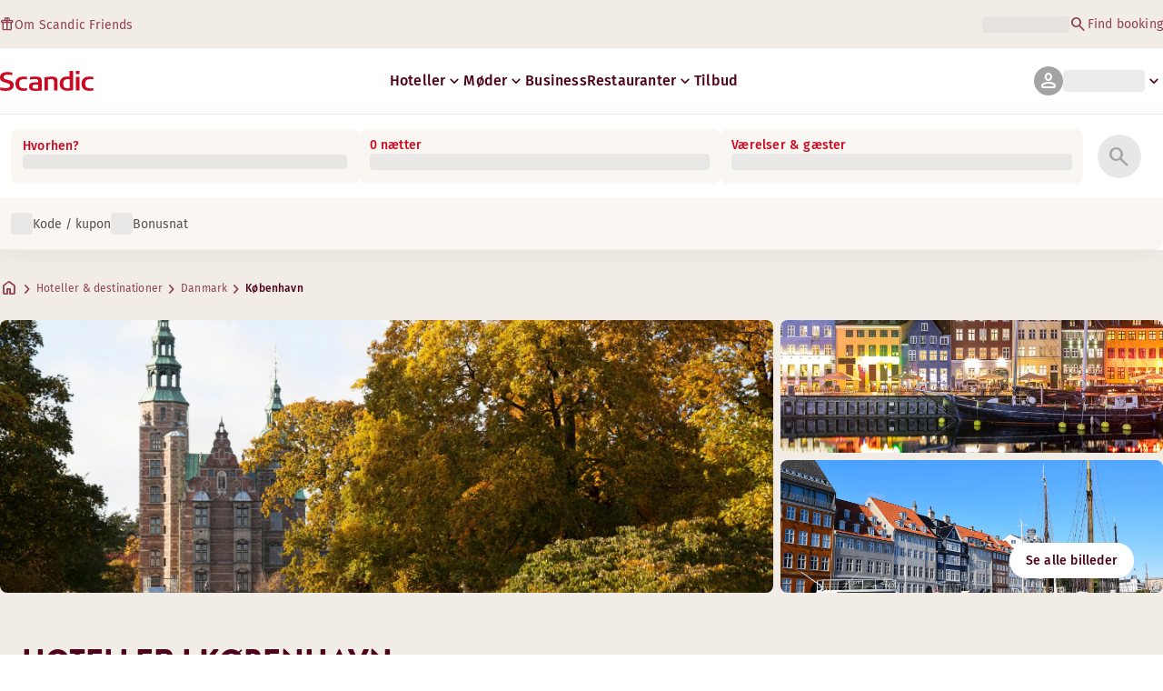

--- FILE ---
content_type: text/html; charset=utf-8
request_url: https://www.scandichotels.com/da/destinationer/danmark/kobenhavn
body_size: 77822
content:
<!DOCTYPE html><html lang="da"><head><meta charSet="utf-8"/><meta name="viewport" content="width=device-width, initial-scale=1"/><link rel="stylesheet" href="/_next/static/chunks/9cd5171d3b11f656.css" data-precedence="next"/><link rel="stylesheet" href="/_next/static/chunks/a4396daef1faa420.css" data-precedence="next"/><link rel="stylesheet" href="/_next/static/chunks/95f3a525ab748df3.css" data-precedence="next"/><link rel="stylesheet" href="/_next/static/chunks/61449f95d1f7e28c.css" data-precedence="next"/><link rel="stylesheet" href="/_next/static/chunks/f8338f366ec7e01d.css" data-precedence="next"/><link rel="stylesheet" href="/_next/static/chunks/620de1eb833e9e15.css" data-precedence="next"/><link rel="stylesheet" href="/_next/static/chunks/5efbe35732a6a99f.css" data-precedence="next"/><link rel="stylesheet" href="/_next/static/chunks/e7b34d058899ed62.css" data-precedence="next"/><link rel="stylesheet" href="/_next/static/chunks/01b730e6f6d42fb8.css" data-precedence="next"/><link rel="stylesheet" href="/_next/static/chunks/3104fb5e6ec029db.css" data-precedence="next"/><link rel="preload" as="script" fetchPriority="low" href="/_next/static/chunks/ad3ae014b2e36638.js"/><script type="text/javascript" src="https://www.scandichotels.com/assets/2d5db19b876b51b18b163564842e7f13900134981a5" async ></script><script src="/_next/static/chunks/304413eb5351a881.js" async=""></script><script src="/_next/static/chunks/05a2d6d5ebaca27a.js" async=""></script><script src="/_next/static/chunks/cae37f54c54f6afa.js" async=""></script><script src="/_next/static/chunks/acc3cfa5eb4b085d.js" async=""></script><script src="/_next/static/chunks/5fa4d1cad869bd8d.js" async=""></script><script src="/_next/static/chunks/1498543cae7dbdb6.js" async=""></script><script src="/_next/static/chunks/turbopack-6e075d335cffb4c7.js" async=""></script><script src="/_next/static/chunks/a7b752f1ca6a3637.js" async=""></script><script src="/_next/static/chunks/4a49f4896ce079ef.js" async=""></script><script src="/_next/static/chunks/c39c7e1fdbc010c4.js" async=""></script><script src="/_next/static/chunks/a8e3cc4acbc6a50f.js" async=""></script><script src="/_next/static/chunks/778cdc86017d8afd.js" async=""></script><script src="/_next/static/chunks/72631be653b8ba08.js" async=""></script><script src="/_next/static/chunks/edc274eb6cc23c07.js" async=""></script><script src="/_next/static/chunks/fb8f6fcee73222a4.js" async=""></script><script src="/_next/static/chunks/49d9c5a261c69136.js" async=""></script><script src="/_next/static/chunks/0c7c4d75d42bbeba.js" async=""></script><script src="/_next/static/chunks/2b3ff5b84366db3b.js" async=""></script><script src="/_next/static/chunks/a7eafa5b81b1cacf.js" async=""></script><script src="/_next/static/chunks/f8a71842eecc119d.js" async=""></script><script src="/_next/static/chunks/1f63f4f6ccbe9fc2.js" async=""></script><script src="/_next/static/chunks/057551e8230489c4.js" async=""></script><script src="/_next/static/chunks/fb636a4417bd73d1.js" async=""></script><script src="/_next/static/chunks/8ecc2c7f8577661b.js" async=""></script><script src="/_next/static/chunks/2ab07e499ccaf3a5.js" async=""></script><script src="/_next/static/chunks/9fb40520a0f68701.js" async=""></script><script src="/_next/static/chunks/ce3d59a1221f065c.js" async=""></script><script src="/_next/static/chunks/59c8d8f58f8115b1.js" async=""></script><script src="/_next/static/chunks/8f1d0d46edce9093.js" async=""></script><script src="/_next/static/chunks/129fc2fafc4c03e2.js" async=""></script><script src="/_next/static/chunks/de8ee47712ad33a2.js" async=""></script><script src="/_next/static/chunks/d4f9ae522034d9ab.js" async=""></script><script src="/_next/static/chunks/a6d343eecf34a9e8.js" async=""></script><script src="/_next/static/chunks/36d05c35d19e4355.js" async=""></script><script src="/_next/static/chunks/40916ffec38dfce1.js" async=""></script><script src="/_next/static/chunks/bfaefde13326c0e9.js" async=""></script><script src="/_next/static/chunks/9168cc965c096c90.js" async=""></script><script src="/_next/static/chunks/dce5a5d0c08fc0d5.js" async=""></script><script src="/_next/static/chunks/53a131aa084980c3.js" async=""></script><script src="/_next/static/chunks/319737c428607c56.js" async=""></script><script src="/_next/static/chunks/e3a0d981baa160ab.js" async=""></script><script src="/_next/static/chunks/0f89e5d7a6abd2c2.js" async=""></script><script src="/_next/static/chunks/ff4ca0f2110858c6.js" async=""></script><link rel="preload" href="/_next/static/chunks/0a69cf05d9285bc7.css" as="style"/><link rel="preload" href="/_next/static/chunks/04254c35c8055615.css" as="style"/><link rel="preload" href="https://assets.adobedtm.com/c1bd08b1e4e7/11b1887d54eb/launch-873fafc4c067.min.js" as="script"/><link rel="preload" href="https://consent.cookiebot.com/uc.js" as="script"/><link rel="preload" href="https://chat.kindlycdn.com/kindly-chat.js" as="script"/><link rel="preload" href="/_static/shared/fonts/biro-script-plus/regular.woff2" as="font" type="font/woff2" crossorigin="anonymous"/><link rel="preload" href="/_static/shared/fonts/brandon-text/bold.woff2" as="font" type="font/woff2" crossorigin="anonymous"/><link rel="preload" href="/_static/shared/fonts/fira-sans/medium.woff2" as="font" type="font/woff2" crossorigin="anonymous"/><link rel="preload" href="/_static/shared/fonts/fira-sans/regular.woff2" as="font" type="font/woff2" crossorigin="anonymous"/><meta name="sentry-trace" content="acf7810a63bd40f692f0757a6fd62580-66a07e6158297fcf-0"/><meta name="baggage" content="sentry-environment=production,sentry-release=scandic-web%401.11.0,sentry-public_key=fe39c070b4154e2f9cc35f0e5de0aedb,sentry-trace_id=acf7810a63bd40f692f0757a6fd62580,sentry-org_id=4508102497206272,sentry-sample_rand=0.05230720783309062,sentry-sample_rate=0.001"/><script src="/_next/static/chunks/a6dad97d9634a72d.js" noModule=""></script>
<script>(window.BOOMR_mq=window.BOOMR_mq||[]).push(["addVar",{"rua.upush":"false","rua.cpush":"false","rua.upre":"false","rua.cpre":"false","rua.uprl":"false","rua.cprl":"false","rua.cprf":"false","rua.trans":"SJ-855fc8fd-2e2d-4290-8d95-1c5af3ec2cf0","rua.cook":"true","rua.ims":"false","rua.ufprl":"false","rua.cfprl":"true","rua.isuxp":"false","rua.texp":"norulematch","rua.ceh":"false","rua.ueh":"false","rua.ieh.st":"0"}]);</script>
                              <script>!function(a){var e="https://s.go-mpulse.net/boomerang/",t="addEventListener";if("False"=="True")a.BOOMR_config=a.BOOMR_config||{},a.BOOMR_config.PageParams=a.BOOMR_config.PageParams||{},a.BOOMR_config.PageParams.pci=!0,e="https://s2.go-mpulse.net/boomerang/";if(window.BOOMR_API_key="KSKE9-UK67U-WF96A-R9FL5-JHHGD",function(){function n(e){a.BOOMR_onload=e&&e.timeStamp||(new Date).getTime()}if(!a.BOOMR||!a.BOOMR.version&&!a.BOOMR.snippetExecuted){a.BOOMR=a.BOOMR||{},a.BOOMR.snippetExecuted=!0;var i,_,o,r=document.createElement("iframe");if(a[t])a[t]("load",n,!1);else if(a.attachEvent)a.attachEvent("onload",n);r.src="javascript:void(0)",r.title="",r.role="presentation",(r.frameElement||r).style.cssText="width:0;height:0;border:0;display:none;",o=document.getElementsByTagName("script")[0],o.parentNode.insertBefore(r,o);try{_=r.contentWindow.document}catch(O){i=document.domain,r.src="javascript:var d=document.open();d.domain='"+i+"';void(0);",_=r.contentWindow.document}_.open()._l=function(){var a=this.createElement("script");if(i)this.domain=i;a.id="boomr-if-as",a.src=e+"KSKE9-UK67U-WF96A-R9FL5-JHHGD",BOOMR_lstart=(new Date).getTime(),this.body.appendChild(a)},_.write("<bo"+'dy onload="document._l();">'),_.close()}}(),"400".length>0)if(a&&"performance"in a&&a.performance&&"function"==typeof a.performance.setResourceTimingBufferSize)a.performance.setResourceTimingBufferSize(400);!function(){if(BOOMR=a.BOOMR||{},BOOMR.plugins=BOOMR.plugins||{},!BOOMR.plugins.AK){var e="true"=="true"?1:0,t="cookiepresent",n="cj2qw6qxzcoai2lp7c3a-f-49d62c2ad-clientnsv4-s.akamaihd.net",i="false"=="true"?2:1,_={"ak.v":"39","ak.cp":"1109686","ak.ai":parseInt("243402",10),"ak.ol":"0","ak.cr":11,"ak.ipv":4,"ak.proto":"h2","ak.rid":"1f0a90b0","ak.r":44387,"ak.a2":e,"ak.m":"dsca","ak.n":"essl","ak.bpcip":"18.117.11.0","ak.cport":37996,"ak.gh":"23.192.164.11","ak.quicv":"","ak.tlsv":"tls1.3","ak.0rtt":"","ak.0rtt.ed":"","ak.csrc":"-","ak.acc":"","ak.t":"1768945846","ak.ak":"hOBiQwZUYzCg5VSAfCLimQ==yCgJtzw6duHh5fWA+amyMtUBG1qzs6ubkmSme/08tPuNjXw+OxD0039Da3fkdrkB+861mvEBdnySKy9BJ1/bDmDmZbIIfkpnTnB133LFhbuQC2we+A1vyawqGoNR5g7bsyA/e35pj/tROOU3a7vbZ2ylo/DdYatlgizeNBaeDicynW1ftHPfrE8cLitvqw4Tx1MTdAvuODkXv40WmCxkID4clx8eX4irNMbzsDE6qdAwFXkfNnYvR7but/0/zIE4x/SW3OUGrzPFfytoHECKWC8Av+pihsKNlKm47sQZIDpiNTWltH6fLxvlbDRixTa8Q+SrHY8UXhfDBn3jiwsgSkUjR/jJSnsiPXPk2nqSGU7wLfQ+32kz/5sWU226DP/nb5w+VGWu6+G6WjE+8+LpYgZ7EKin7hy74psmaKlCUvU=","ak.pv":"246","ak.dpoabenc":"","ak.tf":i};if(""!==t)_["ak.ruds"]=t;var o={i:!1,av:function(e){var t="http.initiator";if(e&&(!e[t]||"spa_hard"===e[t]))_["ak.feo"]=void 0!==a.aFeoApplied?1:0,BOOMR.addVar(_)},rv:function(){var a=["ak.bpcip","ak.cport","ak.cr","ak.csrc","ak.gh","ak.ipv","ak.m","ak.n","ak.ol","ak.proto","ak.quicv","ak.tlsv","ak.0rtt","ak.0rtt.ed","ak.r","ak.acc","ak.t","ak.tf"];BOOMR.removeVar(a)}};BOOMR.plugins.AK={akVars:_,akDNSPreFetchDomain:n,init:function(){if(!o.i){var a=BOOMR.subscribe;a("before_beacon",o.av,null,null),a("onbeacon",o.rv,null,null),o.i=!0}return this},is_complete:function(){return!0}}}}()}(window);</script></head><body class="scandic"><div hidden=""><!--$?--><template id="B:0"></template><!--/$--></div><div class="root"><header><!--$?--><template id="B:1"></template><div class="topMenu-module__axmm1q__topMenu"><div class="topMenu-module__axmm1q__content"><span class="skeleton-module__0FC0Dq__shimmer skeleton-module__0FC0Dq__light skeleton-module__0FC0Dq__inlineBlock" style="height:1.2em;width:11ch;max-width:100%"><span aria-hidden="true">​</span></span><div class="topMenu-module__axmm1q__options"><span class="skeleton-module__0FC0Dq__shimmer skeleton-module__0FC0Dq__light skeleton-module__0FC0Dq__inlineBlock" style="height:1.2em;width:25ch;max-width:100%"><span aria-hidden="true">​</span></span></div></div></div><!--/$--><div class="mainMenu-module__eiOuuW__mainMenu"><nav class="mainMenu-module__eiOuuW__nav"><a class="logoLink-module__rVgMyW__logoLink" href="/da"><svg class="logo-module__tTPEwq__scandicLogo logoLink-module__rVgMyW__logoIcon" width="103px" height="22px" viewBox="0 0 132 28" fill="none" xmlns="http://www.w3.org/2000/svg" aria-label="Scandic"><path fill-rule="evenodd" clip-rule="evenodd" d="M38.418 27.388C36.559 27.847 34.7 28 32.841 28C26.1795 28 21.8418 24.94 21.8418 17.749C21.8418 10.864 26.3344 7.95703 32.686 7.95703C34.5451 7.95703 36.4041 8.11003 38.2631 8.41603V11.782C36.8688 11.629 35.7844 11.476 34.5451 11.476C29.4328 11.476 26.9541 13.006 26.9541 18.055C26.9541 22.798 29.2778 24.481 34.5451 24.481C35.9393 24.481 37.0237 24.328 38.2631 24.175V27.388H38.418Z" fill="CurrentColor"></path><path d="M107.047 27.54H112.004V8.262H107.047V27.54ZM107.047 4.437H112.004V0H107.047V4.437Z" fill="CurrentColor"></path><path fill-rule="evenodd" clip-rule="evenodd" d="M103.02 27.081C102.091 27.234 98.6827 27.846 95.2745 27.846C88.9229 27.846 84.2754 24.939 84.2754 17.901C84.2754 11.169 88.4582 7.803 94.8098 7.803C95.7393 7.803 97.2885 7.956 98.0631 7.956V0H103.02C103.02 0.918 103.02 26.622 103.02 27.081ZM98.218 24.174V11.628C97.5983 11.628 96.5139 11.475 95.4295 11.475C90.9368 11.475 89.2328 13.617 89.2328 18.054C89.2328 22.032 90.7819 24.48 95.2745 24.48C96.2041 24.48 97.1336 24.327 98.218 24.174Z" fill="CurrentColor"></path><path fill-rule="evenodd" clip-rule="evenodd" d="M81.0219 27.541H76.2194V14.842C76.2194 12.7 75.2899 11.476 72.1915 11.476C70.0227 11.476 67.6989 11.935 67.6989 11.935V27.541H62.8965V8.87503C63.2063 8.87503 69.403 7.95703 72.9661 7.95703C77.3038 7.95703 81.1768 8.72203 81.1768 14.536V27.541H81.0219Z" fill="CurrentColor"></path><path fill-rule="evenodd" clip-rule="evenodd" d="M58.8709 27.5417C55.4627 27.8477 52.8291 28.0007 49.8856 28.0007C44.9283 28.0007 40.9004 27.2357 40.9004 21.7277C40.9004 16.3727 45.8578 16.0667 50.3504 15.9137C51.4348 15.9137 52.6741 15.9137 53.9135 15.9137C53.9135 12.5477 53.7586 11.3237 48.8012 11.3237C46.3225 11.3237 43.6889 11.7827 42.1397 12.0887V8.56969C43.9987 8.11069 46.9422 7.95769 49.111 7.80469C54.6881 7.80469 58.8709 8.41669 58.8709 14.2307V27.5417ZM53.9135 24.6347V19.1267C52.984 19.1267 51.2799 19.1267 50.6602 19.1267C47.7168 19.1267 45.8578 19.2797 45.8578 22.0337C45.8578 24.7877 48.1815 24.9407 50.5053 24.9407C51.8996 24.7877 52.6741 24.7877 53.9135 24.6347Z" fill="CurrentColor"></path><path fill-rule="evenodd" clip-rule="evenodd" d="M131.68 27.388C129.821 27.847 127.962 28 126.103 28C119.441 28 115.104 24.94 115.104 17.749C115.104 10.864 119.596 7.95703 125.948 7.95703C127.807 7.95703 129.666 8.11003 131.525 8.41603V11.782C130.131 11.629 129.046 11.476 127.807 11.476C122.694 11.476 120.216 13.006 120.216 18.055C120.216 22.798 122.54 24.481 127.807 24.481C129.201 24.481 130.285 24.328 131.525 24.175V27.388H131.68Z" fill="CurrentColor"></path><path fill-rule="evenodd" clip-rule="evenodd" d="M19.3647 19.8903C19.3647 25.5513 14.8721 27.9993 8.21064 27.9993C3.87294 27.9993 0.774588 27.2343 0.309835 27.0813V23.1033C1.85901 23.4093 5.11228 24.1743 7.9008 24.1743C10.6893 24.1743 14.2524 23.5623 14.2524 20.5023C14.2524 18.5133 12.7033 17.7483 9.91473 16.9833C8.83031 16.6773 7.74588 16.3713 6.66146 16.0653C2.94344 14.9943 0 13.4643 0 9.18027C0 3.06027 4.95737 1.53027 10.6893 1.53027C14.0975 1.53027 16.886 2.14227 17.3508 2.29527V5.96727C16.7311 5.81427 14.0975 5.20227 11.1541 5.20227C8.36555 5.20227 5.11228 5.50827 5.11228 8.56827C5.11228 10.8633 6.9713 11.4753 9.6049 12.0873C10.8442 12.5463 12.0836 12.6993 13.3229 13.1583C16.5762 14.0763 19.3647 15.6063 19.3647 19.8903Z" fill="CurrentColor"></path></svg></a><div class="mainMenu-module__eiOuuW__menus"><!--$?--><template id="B:2"></template><ul class="navigationMenuList-module__oUR74a__navigationMenu navigationMenuList-module__oUR74a__desktop"><li class="navigationMenuList-module__oUR74a__item"><span class="skeleton-module__0FC0Dq__shimmer skeleton-module__0FC0Dq__light skeleton-module__0FC0Dq__inlineBlock" style="width:30ch;max-width:100%"><span aria-hidden="true">​</span></span></li></ul><!--/$--><div><div class="myPagesMenu-module__ySKvHq__myPagesMenu"><button type="button" tabindex="0" data-react-aria-pressable="true" class="menuButton-module__SsUy4G__menuButton menuButton-module__SsUy4G__loading typography-module__vfKlZa__Body-Paragraph-mdBold" data-rac="" id="react-aria-_R_1l4j9fivb_"><div class="avatar-module__ZITFiq__avatar avatar-module__ZITFiq__size-md"><span><span data-testid="MaterialIcon" aria-hidden="true" style="font-variation-settings:&quot;opsz&quot; 24;font-size:24px" class="material-symbols icon-module__6qQ_Bq__icon icon-module__6qQ_Bq__iconInverted">person</span></span></div><span class="skeleton-module__0FC0Dq__shimmer skeleton-module__0FC0Dq__light skeleton-module__0FC0Dq__inlineBlock" style="width:10ch;max-width:100%"><span aria-hidden="true">​</span></span><span><span data-testid="MaterialIcon" aria-hidden="true" style="font-variation-settings:&quot;opsz&quot; 20;font-size:20px" class="material-symbols icon-module__6qQ_Bq__icon icon-module__6qQ_Bq__currentColor myPagesMenu-module__ySKvHq__chevron">keyboard_arrow_down</span></span></button></div><div class="myPagesMobileMenu-module__E3lmUW__myPagesMobileMenu"><button type="button" tabindex="0" data-react-aria-pressable="true" class="menuButton-module__SsUy4G__menuButton menuButton-module__SsUy4G__loading typography-module__vfKlZa__Body-Paragraph-mdBold" data-rac="" id="react-aria-_R_2l4j9fivb_"><div class="avatar-module__ZITFiq__avatar avatar-module__ZITFiq__size-md"><span><span data-testid="MaterialIcon" aria-hidden="true" style="font-variation-settings:&quot;opsz&quot; 24;font-size:24px" class="material-symbols icon-module__6qQ_Bq__icon icon-module__6qQ_Bq__iconInverted">person</span></span></div></button></div></div><!--$--><button type="button" tabindex="0" data-react-aria-pressable="true" aria-label="Åbn menu" class="mobileMenu-module__08Kt9q__hamburger" data-rac="" id="react-aria-_R_1t4j9fivb_"><span class="mobileMenu-module__08Kt9q__bar"></span></button><!--/$--></div></nav></div></header><!--$?--><template id="B:3"></template><section class="bookingWidget-module__q-5VkG__wrapper" style="top:0"><div class="button-module__A1IBaq__mobileToggleButton button-module__A1IBaq__partial"><span class="button-module__A1IBaq__block"><span class="button-module__A1IBaq__blockLabel typography-module__vfKlZa__Body-Supporting-text-caption-smBold">Hvorhen?</span><span class="skeleton-module__0FC0Dq__shimmer skeleton-module__0FC0Dq__light skeleton-module__0FC0Dq__block" style="height:20px;width:11ch;max-width:100%"><span aria-hidden="true">​</span></span></span><hr class="divider-module__k2wMlG__divider divider-module__k2wMlG__Border-Divider-Subtle divider-module__k2wMlG__vertical"/><span class="button-module__A1IBaq__block"><span class="button-module__A1IBaq__blockLabel typography-module__vfKlZa__Body-Supporting-text-caption-smBold">0 nætter</span><span class="skeleton-module__0FC0Dq__shimmer skeleton-module__0FC0Dq__light skeleton-module__0FC0Dq__block" style="height:20px;width:13ch;max-width:100%"><span aria-hidden="true">​</span></span></span><span class="button-module__A1IBaq__icon"><span><span data-testid="MaterialIcon" aria-hidden="true" style="font-variation-settings:&quot;opsz&quot; 24;font-size:24px" class="material-symbols icon-module__6qQ_Bq__icon icon-module__6qQ_Bq__iconInverted">search</span></span></span></div><div class="bookingWidget-module__q-5VkG__formContainer"><section class="form-module__eBTNTq__section form-module__eBTNTq__full"><form class="form-module__eBTNTq__form"><div class="formContent-module__E8cUpW__input"><div class="formContent-module__E8cUpW__inputContainer"><div class="formContent-module__E8cUpW__where"><div class="search-module__iC0cRG__container"><div class="search-module__iC0cRG__label undefined"><span class="typography-module__vfKlZa__Body-Supporting-text-caption-smBold">Hvorhen?</span></div><div><span class="skeleton-module__0FC0Dq__shimmer skeleton-module__0FC0Dq__light skeleton-module__0FC0Dq__block" style="height:16px;width:100%;max-width:100%"><span aria-hidden="true">​</span></span></div></div></div><div class="formContent-module__E8cUpW__when"><label class="formContent-module__E8cUpW__label typography-module__vfKlZa__Body-Supporting-text-caption-smBold">0 nætter</label><span class="skeleton-module__0FC0Dq__shimmer skeleton-module__0FC0Dq__light skeleton-module__0FC0Dq__block" style="width:100%;max-width:100%"><span aria-hidden="true">​</span></span></div><div class="formContent-module__E8cUpW__rooms"><label id="rooms-and-guests" class="formContent-module__E8cUpW__label typography-module__vfKlZa__Body-Supporting-text-caption-smBold">Værelser &amp; gæster</label><span class="skeleton-module__0FC0Dq__shimmer skeleton-module__0FC0Dq__light skeleton-module__0FC0Dq__block" style="width:100%;max-width:100%"><span aria-hidden="true">​</span></span></div></div><div class="formContent-module__E8cUpW__buttonContainer formContent-module__E8cUpW__showOnTablet"><button type="submit" disabled="" data-react-aria-pressable="true" class="iconButton-module__hAHUJG__iconButton iconButton-module__hAHUJG__variant-filled iconButton-module__hAHUJG__size-xl" data-rac="" id="react-aria-_R_55fiv5ubsnlj9fivb_" data-disabled="true"><span><span data-testid="MaterialIcon" aria-hidden="true" style="font-variation-settings:&quot;opsz&quot; 28;font-size:28px" class="material-symbols icon-module__6qQ_Bq__icon icon-module__6qQ_Bq__currentColor">search</span></span></button></div><div class="formContent-module__E8cUpW__voucherContainer formContent-module__E8cUpW__voucherRow"><div class="voucher-module__pbkuFq__optionsContainer"><div class="voucher-module__pbkuFq__voucherSkeletonContainer"><label><span class="caption-module__S53O5q__caption caption-module__S53O5q__bold caption-module__S53O5q__red">Kode / kupon</span></label><span class="skeleton-module__0FC0Dq__shimmer skeleton-module__0FC0Dq__light skeleton-module__0FC0Dq__block" style="width:100%;max-width:100%"><span aria-hidden="true">​</span></span></div><div class="voucher-module__pbkuFq__options"><div class="voucher-module__pbkuFq__option voucher-module__pbkuFq__showOnTablet"><span class="skeleton-module__0FC0Dq__shimmer skeleton-module__0FC0Dq__light skeleton-module__0FC0Dq__inlineBlock" style="height:24px;width:24px;max-width:100%"><span aria-hidden="true">​</span></span><span class="caption-module__S53O5q__caption caption-module__S53O5q__regular caption-module__S53O5q__uiTextMediumContrast">Kode / kupon</span></div><div class="voucher-module__pbkuFq__option"><span class="skeleton-module__0FC0Dq__shimmer skeleton-module__0FC0Dq__light skeleton-module__0FC0Dq__inlineBlock" style="height:24px;width:24px;max-width:100%"><span aria-hidden="true">​</span></span><span class="caption-module__S53O5q__caption caption-module__S53O5q__regular caption-module__S53O5q__uiTextMediumContrast">Bonusnat</span></div></div></div></div><div class="formContent-module__E8cUpW__buttonContainer formContent-module__E8cUpW__hideOnTablet"><button type="submit" disabled="" data-react-aria-pressable="true" class="button-module__NbgNfa__button button-module__NbgNfa__variant-primary button-module__NbgNfa__size-md formContent-module__E8cUpW__submitButton typography-module__vfKlZa__Body-Paragraph-mdBold" data-rac="" id="react-aria-_R_95fiv5ubsnlj9fivb_" data-disabled="true">Søg</button></div></div></form></section></div></section><!--/$--><!--$?--><template id="B:4"></template><div class="loading-module__W0lVnq__container loading-module__W0lVnq__fullPage"><div class="loading-module__W0lVnq__spinner"><div></div><div></div><div></div><div></div><div></div><div></div><div></div><div></div><div></div><div></div><div></div><div></div></div></div><!--/$--><footer class="footer-module__hOEEvG__footer"><div class="navigation-module__Wo5lkq__section"><div class="navigation-module__Wo5lkq__maxWidth"><nav class="mainnav-module__Abdp0W__mainNavigation"><ul class="mainnav-module__Abdp0W__mainNavigationList"><li class="mainnav-module__Abdp0W__mainNavigationItem"><a class="link-module__bK2Q8a__link link-module__bK2Q8a__Text-Interactive-Default link-module__bK2Q8a__large mainnav-module__Abdp0W__mainNavigationLink typography-module__vfKlZa__Title-Subtitle-md" title="" href="/da/destinationer">Destinationer<span><span data-testid="MaterialIcon" aria-hidden="true" style="font-variation-settings:&quot;opsz&quot; 24;font-size:24px" class="material-symbols icon-module__6qQ_Bq__icon icon-module__6qQ_Bq__iconInteractiveSecondary">arrow_forward</span></span></a></li><li class="mainnav-module__Abdp0W__mainNavigationItem"><a class="link-module__bK2Q8a__link link-module__bK2Q8a__Text-Interactive-Default link-module__bK2Q8a__large mainnav-module__Abdp0W__mainNavigationLink typography-module__vfKlZa__Title-Subtitle-md" title="" href="/da/rejseguide">Rejseguide<span><span data-testid="MaterialIcon" aria-hidden="true" style="font-variation-settings:&quot;opsz&quot; 24;font-size:24px" class="material-symbols icon-module__6qQ_Bq__icon icon-module__6qQ_Bq__iconInteractiveSecondary">arrow_forward</span></span></a></li><li class="mainnav-module__Abdp0W__mainNavigationItem"><a class="link-module__bK2Q8a__link link-module__bK2Q8a__Text-Interactive-Default link-module__bK2Q8a__large mainnav-module__Abdp0W__mainNavigationLink typography-module__vfKlZa__Title-Subtitle-md" title="" href="/da/om-os/tilgaengelighed">Tilgængelighed<span><span data-testid="MaterialIcon" aria-hidden="true" style="font-variation-settings:&quot;opsz&quot; 24;font-size:24px" class="material-symbols icon-module__6qQ_Bq__icon icon-module__6qQ_Bq__iconInteractiveSecondary">arrow_forward</span></span></a></li><li class="mainnav-module__Abdp0W__mainNavigationItem"><a class="link-module__bK2Q8a__link link-module__bK2Q8a__Text-Interactive-Default link-module__bK2Q8a__large mainnav-module__Abdp0W__mainNavigationLink typography-module__vfKlZa__Title-Subtitle-md" title="" href="/da/om-os/baeredygtighed">Bæredygtighed<span><span data-testid="MaterialIcon" aria-hidden="true" style="font-variation-settings:&quot;opsz&quot; 24;font-size:24px" class="material-symbols icon-module__6qQ_Bq__icon icon-module__6qQ_Bq__iconInteractiveSecondary">arrow_forward</span></span></a></li></ul></nav><div class="secondarynav-module__rEIora__secondaryNavigation"><nav class="secondarynav-module__rEIora__secondaryNavigationGroup"><h2 class="typography-module__vfKlZa__Title-Overline-sm">Scandic app</h2><ul class="secondarynav-module__rEIora__secondaryNavigationList"><li><a href="https://apps.apple.com/dk/app/scandic-hotels/id1267218985" target="_blank" title="Åbner i en ny fane/vindue"><img alt="Download i App Store" loading="lazy" width="125" height="40" decoding="async" data-nimg="1" style="color:transparent" srcSet="/_static/img/store-badges/app-store-badge-da.svg?w=300 1x, /_static/img/store-badges/app-store-badge-da.svg?w=480 2x" src="/_static/img/store-badges/app-store-badge-da.svg?w=480"/></a></li><li><a href="https://play.google.com/store/apps/details?id=com.scandichotels.app&amp;hl=da_DK" target="_blank" title="Åbner i en ny fane/vindue"><img alt="Hent den på Google Play" loading="lazy" width="125" height="40" decoding="async" data-nimg="1" style="color:transparent" srcSet="/_static/img/store-badges/google-play-badge-da.svg?w=300 1x, /_static/img/store-badges/google-play-badge-da.svg?w=480 2x" src="/_static/img/store-badges/google-play-badge-da.svg?w=480"/></a></li></ul></nav><nav class="secondarynav-module__rEIora__secondaryNavigationGroup"><h2 class="typography-module__vfKlZa__Title-Overline-sm">Kundeservice</h2><ul class="secondarynav-module__rEIora__secondaryNavigationList"><li><a class="link-module__bK2Q8a__link link-module__bK2Q8a__Text-Interactive-Default link-module__bK2Q8a__large" title="" href="/da/kundeservice">Kontakt os</a></li><li><a class="link-module__bK2Q8a__link link-module__bK2Q8a__Text-Interactive-Default link-module__bK2Q8a__large" title="" href="/da/kundeservice/sporgsmal-og-svar">FAQ</a></li><li><a class="link-module__bK2Q8a__link link-module__bK2Q8a__Text-Interactive-Default link-module__bK2Q8a__large" title="" href="/da/kundeservice/priser">Priser</a></li><li><a class="link-module__bK2Q8a__link link-module__bK2Q8a__Text-Interactive-Default link-module__bK2Q8a__large" title="" href="/da/kundeservice/politikker">Politikker</a></li><li><a class="link-module__bK2Q8a__link link-module__bK2Q8a__Text-Interactive-Default link-module__bK2Q8a__large" title="" href="https://www.scandichotels.com/da/hotelreservation/get-booking">Find din booking</a></li></ul></nav><nav class="secondarynav-module__rEIora__secondaryNavigationGroup"><h2 class="typography-module__vfKlZa__Title-Overline-sm">Om Scandic</h2><ul class="secondarynav-module__rEIora__secondaryNavigationList"><li><a target="_blank" class="link-module__bK2Q8a__link link-module__bK2Q8a__Text-Interactive-Default link-module__bK2Q8a__large" title="Åbner i en ny fane/vindue" href="https://www.scandichotelsgroup.com/our-company">Vores virksomhed</a></li><li><a target="_blank" class="link-module__bK2Q8a__link link-module__bK2Q8a__Text-Interactive-Default link-module__bK2Q8a__large" title="Åbner i en ny fane/vindue" href="https://www.scandichotelsgroup.com/media">Presse</a></li><li><a class="link-module__bK2Q8a__link link-module__bK2Q8a__Text-Interactive-Default link-module__bK2Q8a__large" title="" href="/da/karriere">Karriere</a></li><li><a class="link-module__bK2Q8a__link link-module__bK2Q8a__Text-Interactive-Default link-module__bK2Q8a__large" title="" href="/da/om-os/partnere">Partnere</a></li><li><a class="link-module__bK2Q8a__link link-module__bK2Q8a__Text-Interactive-Default link-module__bK2Q8a__large" title="" href="/da/om-os">Om os</a></li></ul></nav></div></div></div><div class="details-module__DUJb-q__details"><div class="details-module__DUJb-q__topContainer"><a class="logoLink-module__rVgMyW__logoLink" href="/da"><svg class="logo-module__tTPEwq__scandicLogo logoLink-module__rVgMyW__logoIcon logoLink-module__rVgMyW__inverted" width="103px" height="22px" viewBox="0 0 132 28" fill="none" xmlns="http://www.w3.org/2000/svg" aria-label="Scandic"><path fill-rule="evenodd" clip-rule="evenodd" d="M38.418 27.388C36.559 27.847 34.7 28 32.841 28C26.1795 28 21.8418 24.94 21.8418 17.749C21.8418 10.864 26.3344 7.95703 32.686 7.95703C34.5451 7.95703 36.4041 8.11003 38.2631 8.41603V11.782C36.8688 11.629 35.7844 11.476 34.5451 11.476C29.4328 11.476 26.9541 13.006 26.9541 18.055C26.9541 22.798 29.2778 24.481 34.5451 24.481C35.9393 24.481 37.0237 24.328 38.2631 24.175V27.388H38.418Z" fill="CurrentColor"></path><path d="M107.047 27.54H112.004V8.262H107.047V27.54ZM107.047 4.437H112.004V0H107.047V4.437Z" fill="CurrentColor"></path><path fill-rule="evenodd" clip-rule="evenodd" d="M103.02 27.081C102.091 27.234 98.6827 27.846 95.2745 27.846C88.9229 27.846 84.2754 24.939 84.2754 17.901C84.2754 11.169 88.4582 7.803 94.8098 7.803C95.7393 7.803 97.2885 7.956 98.0631 7.956V0H103.02C103.02 0.918 103.02 26.622 103.02 27.081ZM98.218 24.174V11.628C97.5983 11.628 96.5139 11.475 95.4295 11.475C90.9368 11.475 89.2328 13.617 89.2328 18.054C89.2328 22.032 90.7819 24.48 95.2745 24.48C96.2041 24.48 97.1336 24.327 98.218 24.174Z" fill="CurrentColor"></path><path fill-rule="evenodd" clip-rule="evenodd" d="M81.0219 27.541H76.2194V14.842C76.2194 12.7 75.2899 11.476 72.1915 11.476C70.0227 11.476 67.6989 11.935 67.6989 11.935V27.541H62.8965V8.87503C63.2063 8.87503 69.403 7.95703 72.9661 7.95703C77.3038 7.95703 81.1768 8.72203 81.1768 14.536V27.541H81.0219Z" fill="CurrentColor"></path><path fill-rule="evenodd" clip-rule="evenodd" d="M58.8709 27.5417C55.4627 27.8477 52.8291 28.0007 49.8856 28.0007C44.9283 28.0007 40.9004 27.2357 40.9004 21.7277C40.9004 16.3727 45.8578 16.0667 50.3504 15.9137C51.4348 15.9137 52.6741 15.9137 53.9135 15.9137C53.9135 12.5477 53.7586 11.3237 48.8012 11.3237C46.3225 11.3237 43.6889 11.7827 42.1397 12.0887V8.56969C43.9987 8.11069 46.9422 7.95769 49.111 7.80469C54.6881 7.80469 58.8709 8.41669 58.8709 14.2307V27.5417ZM53.9135 24.6347V19.1267C52.984 19.1267 51.2799 19.1267 50.6602 19.1267C47.7168 19.1267 45.8578 19.2797 45.8578 22.0337C45.8578 24.7877 48.1815 24.9407 50.5053 24.9407C51.8996 24.7877 52.6741 24.7877 53.9135 24.6347Z" fill="CurrentColor"></path><path fill-rule="evenodd" clip-rule="evenodd" d="M131.68 27.388C129.821 27.847 127.962 28 126.103 28C119.441 28 115.104 24.94 115.104 17.749C115.104 10.864 119.596 7.95703 125.948 7.95703C127.807 7.95703 129.666 8.11003 131.525 8.41603V11.782C130.131 11.629 129.046 11.476 127.807 11.476C122.694 11.476 120.216 13.006 120.216 18.055C120.216 22.798 122.54 24.481 127.807 24.481C129.201 24.481 130.285 24.328 131.525 24.175V27.388H131.68Z" fill="CurrentColor"></path><path fill-rule="evenodd" clip-rule="evenodd" d="M19.3647 19.8903C19.3647 25.5513 14.8721 27.9993 8.21064 27.9993C3.87294 27.9993 0.774588 27.2343 0.309835 27.0813V23.1033C1.85901 23.4093 5.11228 24.1743 7.9008 24.1743C10.6893 24.1743 14.2524 23.5623 14.2524 20.5023C14.2524 18.5133 12.7033 17.7483 9.91473 16.9833C8.83031 16.6773 7.74588 16.3713 6.66146 16.0653C2.94344 14.9943 0 13.4643 0 9.18027C0 3.06027 4.95737 1.53027 10.6893 1.53027C14.0975 1.53027 16.886 2.14227 17.3508 2.29527V5.96727C16.7311 5.81427 14.0975 5.20227 11.1541 5.20227C8.36555 5.20227 5.11228 5.50827 5.11228 8.56827C5.11228 10.8633 6.9713 11.4753 9.6049 12.0873C10.8442 12.5463 12.0836 12.6993 13.3229 13.1583C16.5762 14.0763 19.3647 15.6063 19.3647 19.8903Z" fill="CurrentColor"></path></svg></a><nav class="details-module__DUJb-q__socialNav"><a color="white" href="https://www.facebook.com/Scandic" target="_blank" aria-label="Facebook"><svg class="icon-module__6qQ_Bq__icon icon-module__6qQ_Bq__iconInverted" xmlns="http://www.w3.org/2000/svg" width="24" height="24" viewBox="0 0 24 24" fill="none" aria-hidden="true"><path d="M18.25 2C19.283 2 20.1662 2.36675 20.8997 3.10026C21.6332 3.83377 22 4.71701 22 5.75V18.25C22 19.283 21.6332 20.1662 20.8997 20.8997C20.1662 21.6332 19.283 22 18.25 22H15.8021V14.2526H18.3932L18.7839 11.2318H15.8021V9.30469C15.8021 8.81858 15.9041 8.45399 16.1081 8.21094C16.3121 7.96788 16.7092 7.84635 17.2995 7.84635L18.888 7.83333V5.13802C18.3411 5.0599 17.5686 5.02083 16.5703 5.02083C15.3898 5.02083 14.4457 5.36806 13.7383 6.0625C13.0308 6.75694 12.6771 7.73785 12.6771 9.00521V11.2318H10.0729V14.2526H12.6771V22H5.75C4.71701 22 3.83377 21.6332 3.10026 20.8997C2.36675 20.1662 2 19.283 2 18.25V5.75C2 4.71701 2.36675 3.83377 3.10026 3.10026C3.83377 2.36675 4.71701 2 5.75 2H18.25Z" fill="#26201E"></path></svg></a><a color="white" href="https://www.instagram.com/scandichotels/" target="_blank" aria-label="Instagram"><svg class="icon-module__6qQ_Bq__icon icon-module__6qQ_Bq__iconInverted" xmlns="http://www.w3.org/2000/svg" width="24" height="24" viewBox="0 0 24 24" fill="none" aria-hidden="true"><path d="M17.34 5.46012C17.1027 5.46012 16.8707 5.5305 16.6733 5.66236C16.476 5.79422 16.3222 5.98163 16.2313 6.2009C16.1405 6.42017 16.1168 6.66145 16.1631 6.89423C16.2094 7.12701 16.3236 7.34083 16.4915 7.50865C16.6593 7.67647 16.8731 7.79076 17.1059 7.83706C17.3387 7.88337 17.5799 7.8596 17.7992 7.76878C18.0185 7.67795 18.2059 7.52415 18.3378 7.32681C18.4696 7.12947 18.54 6.89746 18.54 6.66012C18.54 6.34186 18.4136 6.03664 18.1885 5.81159C17.9635 5.58655 17.6583 5.46012 17.34 5.46012ZM21.94 7.88012C21.9206 7.05042 21.7652 6.22952 21.48 5.45012C21.2257 4.78325 20.83 4.1794 20.32 3.68012C19.8248 3.16755 19.2196 2.7743 18.55 2.53012C17.7727 2.23628 16.9508 2.07733 16.12 2.06012C15.06 2.00012 14.72 2.00012 12 2.00012C9.28 2.00012 8.94 2.00012 7.88 2.06012C7.04915 2.07733 6.22734 2.23628 5.45 2.53012C4.78168 2.77677 4.17693 3.16968 3.68 3.68012C3.16743 4.1753 2.77418 4.78056 2.53 5.45012C2.23616 6.22747 2.07721 7.04927 2.06 7.88012C2 8.94012 2 9.28012 2 12.0001C2 14.7201 2 15.0601 2.06 16.1201C2.07721 16.951 2.23616 17.7728 2.53 18.5501C2.77418 19.2197 3.16743 19.8249 3.68 20.3201C4.17693 20.8306 4.78168 21.2235 5.45 21.4701C6.22734 21.764 7.04915 21.9229 7.88 21.9401C8.94 22.0001 9.28 22.0001 12 22.0001C14.72 22.0001 15.06 22.0001 16.12 21.9401C16.9508 21.9229 17.7727 21.764 18.55 21.4701C19.2196 21.2259 19.8248 20.8327 20.32 20.3201C20.8322 19.8227 21.2283 19.2183 21.48 18.5501C21.7652 17.7707 21.9206 16.9498 21.94 16.1201C21.94 15.0601 22 14.7201 22 12.0001C22 9.28012 22 8.94012 21.94 7.88012ZM20.14 16.0001C20.1327 16.6349 20.0178 17.2638 19.8 17.8601C19.6403 18.2953 19.3839 18.6885 19.05 19.0101C18.7256 19.3406 18.3332 19.5966 17.9 19.7601C17.3037 19.9779 16.6748 20.0928 16.04 20.1001C15.04 20.1501 14.67 20.1601 12.04 20.1601C9.41 20.1601 9.04 20.1601 8.04 20.1001C7.38089 20.1125 6.72459 20.011 6.1 19.8001C5.68578 19.6282 5.31136 19.3729 5 19.0501C4.66809 18.7289 4.41484 18.3353 4.26 17.9001C4.01586 17.2953 3.88044 16.6521 3.86 16.0001C3.86 15.0001 3.8 14.6301 3.8 12.0001C3.8 9.37012 3.8 9.00012 3.86 8.00012C3.86448 7.35118 3.98295 6.70807 4.21 6.10012C4.38605 5.67803 4.65627 5.30178 5 5.00012C5.30381 4.65629 5.67929 4.38322 6.1 4.20012C6.70955 3.98017 7.352 3.8652 8 3.86012C9 3.86012 9.37 3.80012 12 3.80012C14.63 3.80012 15 3.80012 16 3.86012C16.6348 3.8674 17.2637 3.98237 17.86 4.20012C18.3144 4.36877 18.7223 4.64297 19.05 5.00012C19.3777 5.3073 19.6338 5.68285 19.8 6.10012C20.0223 6.70906 20.1373 7.3519 20.14 8.00012C20.19 9.00012 20.2 9.37012 20.2 12.0001C20.2 14.6301 20.19 15.0001 20.14 16.0001ZM12 6.87012C10.9858 6.8721 9.99496 7.17465 9.15265 7.73954C8.31035 8.30443 7.65438 9.10632 7.26763 10.0439C6.88089 10.9814 6.78072 12.0126 6.97979 13.0071C7.17886 14.0015 7.66824 14.9147 8.38608 15.6311C9.10392 16.3475 10.018 16.8351 11.0129 17.0323C12.0077 17.2294 13.0387 17.1272 13.9755 16.7387C14.9123 16.3501 15.7129 15.6926 16.2761 14.8492C16.8394 14.0057 17.14 13.0143 17.14 12.0001C17.1413 11.3252 17.0092 10.6567 16.7512 10.0331C16.4933 9.40943 16.1146 8.84293 15.6369 8.36617C15.1592 7.88941 14.5919 7.5118 13.9678 7.25505C13.3436 6.9983 12.6749 6.86748 12 6.87012ZM12 15.3301C11.3414 15.3301 10.6976 15.1348 10.15 14.7689C9.60234 14.403 9.17552 13.8829 8.92348 13.2745C8.67144 12.666 8.6055 11.9964 8.73398 11.3505C8.86247 10.7045 9.17963 10.1112 9.64533 9.64546C10.111 9.17975 10.7044 8.8626 11.3503 8.73411C11.9963 8.60562 12.6659 8.67156 13.2743 8.9236C13.8828 9.17564 14.4029 9.60246 14.7688 10.1501C15.1347 10.6977 15.33 11.3415 15.33 12.0001C15.33 12.4374 15.2439 12.8704 15.0765 13.2745C14.9092 13.6785 14.6639 14.0456 14.3547 14.3548C14.0454 14.664 13.6784 14.9093 13.2743 15.0766C12.8703 15.244 12.4373 15.3301 12 15.3301Z" fill="#26201E"></path></svg></a></nav></div><div class="details-module__DUJb-q__bottomContainer"><p class="typography-module__vfKlZa__Tag-sm">© 2026 Scandic Hotels Alle rettigheder forbeholdes</p><div class="details-module__DUJb-q__navigationContainer"><nav class="details-module__DUJb-q__navigation"><a target="_blank" class="link-module__bK2Q8a__link link-module__bK2Q8a__peach50 link-module__bK2Q8a__large details-module__DUJb-q__link typography-module__vfKlZa__Tag-sm" title="Åbner i en ny fane/vindue" href="/da/kundeservice/politikker/privatliv">Privatliv</a><a target="_blank" class="link-module__bK2Q8a__link link-module__bK2Q8a__peach50 link-module__bK2Q8a__large details-module__DUJb-q__link typography-module__vfKlZa__Tag-sm" title="Åbner i en ny fane/vindue" href="/da/kundeservice/politikker/cookies">Cookies</a></nav><span class="skeleton-module__0FC0Dq__shimmer skeleton-module__0FC0Dq__light skeleton-module__0FC0Dq__inlineBlock" style="width:12ch;max-width:100%"><span aria-hidden="true">​</span></span></div></div></div></footer><section aria-label="Notifications alt+T" tabindex="-1" aria-live="polite" aria-relevant="additions text" aria-atomic="false"></section></div><script>(self.__next_s=self.__next_s||[]).push(["https://consent.cookiebot.com/uc.js",{"data-blockingmode":"auto","data-cbid":"6d539de8-3e67-4f0f-a0df-8cef9070f712","data-culture":"da","async":true,"id":"Cookiebot"}])</script><script>requestAnimationFrame(function(){$RT=performance.now()});</script><script src="/_next/static/chunks/ad3ae014b2e36638.js" id="_R_" async=""></script><div hidden id="S:1"><div class="topMenu-module__axmm1q__topMenu"><div class="topMenu-module__axmm1q__content"><a class="headerLink-module___Jzr2q__headerLink typography-module__vfKlZa__Body-Supporting-text-caption-smRegular" href="/da/scandic-friends"><span><span data-testid="MaterialIcon" aria-hidden="true" style="font-variation-settings:&quot;opsz&quot; 16;font-size:16px" class="material-symbols icon-module__6qQ_Bq__icon icon-module__6qQ_Bq__currentColor">featured_seasonal_and_gifts</span></span><span class="topLink-module__MFrhpq__topLink">Om Scandic Friends</span></a><div class="topMenu-module__axmm1q__options"><span class="skeleton-module__0FC0Dq__shimmer skeleton-module__0FC0Dq__light skeleton-module__0FC0Dq__inlineBlock" style="width:12ch;max-width:100%"><span aria-hidden="true">​</span></span><a class="headerLink-module___Jzr2q__headerLink typography-module__vfKlZa__Body-Supporting-text-caption-smRegular" href="/da/hotelreservation/hent-booking"><span><span data-testid="MaterialIcon" aria-hidden="true" style="font-variation-settings:&quot;opsz&quot; 20;font-size:20px" class="material-symbols icon-module__6qQ_Bq__icon icon-module__6qQ_Bq__currentColor">search</span></span>Find booking</a></div></div></div></div><script>$RB=[];$RV=function(a){$RT=performance.now();for(var b=0;b<a.length;b+=2){var c=a[b],e=a[b+1];null!==e.parentNode&&e.parentNode.removeChild(e);var f=c.parentNode;if(f){var g=c.previousSibling,h=0;do{if(c&&8===c.nodeType){var d=c.data;if("/$"===d||"/&"===d)if(0===h)break;else h--;else"$"!==d&&"$?"!==d&&"$~"!==d&&"$!"!==d&&"&"!==d||h++}d=c.nextSibling;f.removeChild(c);c=d}while(c);for(;e.firstChild;)f.insertBefore(e.firstChild,c);g.data="$";g._reactRetry&&requestAnimationFrame(g._reactRetry)}}a.length=0};
$RC=function(a,b){if(b=document.getElementById(b))(a=document.getElementById(a))?(a.previousSibling.data="$~",$RB.push(a,b),2===$RB.length&&("number"!==typeof $RT?requestAnimationFrame($RV.bind(null,$RB)):(a=performance.now(),setTimeout($RV.bind(null,$RB),2300>a&&2E3<a?2300-a:$RT+300-a)))):b.parentNode.removeChild(b)};$RC("B:1","S:1")</script><div hidden id="S:2"><ul class="navigationMenuList-module__oUR74a__navigationMenu navigationMenuList-module__oUR74a__desktop"><li class="navigationMenuList-module__oUR74a__item"><button type="button" tabindex="0" data-react-aria-pressable="true" class="menuButton-module__SsUy4G__menuButton navigationMenuItem-module__YMjN3a__navigationMenuItem typography-module__vfKlZa__Body-Paragraph-mdBold" data-rac="" id="react-aria-_R_9d4j9fivb_"><span>Hoteller</span><span><span data-testid="MaterialIcon" aria-hidden="true" style="font-variation-settings:&quot;opsz&quot; 20;font-size:20px" class="material-symbols icon-module__6qQ_Bq__icon icon-module__6qQ_Bq__currentColor navigationMenuItem-module__YMjN3a__chevron">keyboard_arrow_down</span></span></button><div class="navigationMenuItem-module__YMjN3a__dropdown"><div data-focus-guard="true" tabindex="-1" style="width:1px;height:0px;padding:0;overflow:hidden;position:fixed;top:1px;left:1px"></div><div data-focus-lock-disabled="disabled"><nav class="megaMenu-module__8O5Eea__megaMenu"><div class="megaMenu-module__8O5Eea__megaMenuContent"><div class="megaMenu-module__8O5Eea__seeAllLinkWrapper"><a class="button-module__NbgNfa__button button-module__NbgNfa__variant-text button-module__NbgNfa__size-lg button-module__NbgNfa__no-wrapping typography-module__vfKlZa__Body-Paragraph-mdBold" title="" href="/da/destinationer">Se alle destinationer og hoteller<span><span data-testid="MaterialIcon" aria-hidden="true" style="font-variation-settings:&quot;opsz&quot; 24;font-size:24px" class="material-symbols icon-module__6qQ_Bq__icon icon-module__6qQ_Bq__currentColor">arrow_forward</span></span></a></div><div class="megaMenu-module__8O5Eea__submenus"><div class="megaMenu-module__8O5Eea__submenusItem"><span class="megaMenu-module__8O5Eea__submenuTitle typography-module__vfKlZa__Title-Overline-sm">Top destinationer Danmark</span><ul class="megaMenu-module__8O5Eea__submenu"><li><a class="menuLink-module__njMhya__menuLink typography-module__vfKlZa__Body-Paragraph-mdRegular" href="/da/destinationer/danmark/kobenhavn">København<span><span data-testid="MaterialIcon" aria-hidden="true" style="font-variation-settings:&quot;opsz&quot; 24;font-size:24px" class="material-symbols icon-module__6qQ_Bq__icon icon-module__6qQ_Bq__currentColor menuLink-module__njMhya__arrowIcon">arrow_forward</span></span></a></li><li><a class="menuLink-module__njMhya__menuLink typography-module__vfKlZa__Body-Paragraph-mdRegular" href="/da/destinationer/danmark/aarhus">Aarhus<span><span data-testid="MaterialIcon" aria-hidden="true" style="font-variation-settings:&quot;opsz&quot; 24;font-size:24px" class="material-symbols icon-module__6qQ_Bq__icon icon-module__6qQ_Bq__currentColor menuLink-module__njMhya__arrowIcon">arrow_forward</span></span></a></li><li><a class="menuLink-module__njMhya__menuLink typography-module__vfKlZa__Body-Paragraph-mdRegular" href="/da/destinationer/danmark/silkeborg">Silkeborg<span><span data-testid="MaterialIcon" aria-hidden="true" style="font-variation-settings:&quot;opsz&quot; 24;font-size:24px" class="material-symbols icon-module__6qQ_Bq__icon icon-module__6qQ_Bq__currentColor menuLink-module__njMhya__arrowIcon">arrow_forward</span></span></a></li><li><a class="menuLink-module__njMhya__menuLink typography-module__vfKlZa__Body-Paragraph-mdRegular" href="/da/destinationer/danmark/aalborg">Aalborg<span><span data-testid="MaterialIcon" aria-hidden="true" style="font-variation-settings:&quot;opsz&quot; 24;font-size:24px" class="material-symbols icon-module__6qQ_Bq__icon icon-module__6qQ_Bq__currentColor menuLink-module__njMhya__arrowIcon">arrow_forward</span></span></a></li><li><a class="menuLink-module__njMhya__menuLink typography-module__vfKlZa__Body-Paragraph-mdRegular" href="/da/destinationer/danmark/herning">Herning<span><span data-testid="MaterialIcon" aria-hidden="true" style="font-variation-settings:&quot;opsz&quot; 24;font-size:24px" class="material-symbols icon-module__6qQ_Bq__icon icon-module__6qQ_Bq__currentColor menuLink-module__njMhya__arrowIcon">arrow_forward</span></span></a></li></ul></div><div class="megaMenu-module__8O5Eea__submenusItem"><span class="megaMenu-module__8O5Eea__submenuTitle typography-module__vfKlZa__Title-Overline-sm">Top Scandic Destinationer</span><ul class="megaMenu-module__8O5Eea__submenu"><li><a class="menuLink-module__njMhya__menuLink typography-module__vfKlZa__Body-Paragraph-mdRegular" href="/da/destinationer/sverige/stockholm">Stockholm<span><span data-testid="MaterialIcon" aria-hidden="true" style="font-variation-settings:&quot;opsz&quot; 24;font-size:24px" class="material-symbols icon-module__6qQ_Bq__icon icon-module__6qQ_Bq__currentColor menuLink-module__njMhya__arrowIcon">arrow_forward</span></span></a></li><li><a class="menuLink-module__njMhya__menuLink typography-module__vfKlZa__Body-Paragraph-mdRegular" href="/da/destinationer/norge/oslo">Oslo<span><span data-testid="MaterialIcon" aria-hidden="true" style="font-variation-settings:&quot;opsz&quot; 24;font-size:24px" class="material-symbols icon-module__6qQ_Bq__icon icon-module__6qQ_Bq__currentColor menuLink-module__njMhya__arrowIcon">arrow_forward</span></span></a></li><li><a class="menuLink-module__njMhya__menuLink typography-module__vfKlZa__Body-Paragraph-mdRegular" href="/da/destinationer/finland/helsinki">Helsinki<span><span data-testid="MaterialIcon" aria-hidden="true" style="font-variation-settings:&quot;opsz&quot; 24;font-size:24px" class="material-symbols icon-module__6qQ_Bq__icon icon-module__6qQ_Bq__currentColor menuLink-module__njMhya__arrowIcon">arrow_forward</span></span></a></li><li><a class="menuLink-module__njMhya__menuLink typography-module__vfKlZa__Body-Paragraph-mdRegular" href="/da/destinationer/tyskland/berlin">Berlin<span><span data-testid="MaterialIcon" aria-hidden="true" style="font-variation-settings:&quot;opsz&quot; 24;font-size:24px" class="material-symbols icon-module__6qQ_Bq__icon icon-module__6qQ_Bq__currentColor menuLink-module__njMhya__arrowIcon">arrow_forward</span></span></a></li><li><a class="menuLink-module__njMhya__menuLink typography-module__vfKlZa__Body-Paragraph-mdRegular" href="/da/destinationer/sverige/malmo">Malmø<span><span data-testid="MaterialIcon" aria-hidden="true" style="font-variation-settings:&quot;opsz&quot; 24;font-size:24px" class="material-symbols icon-module__6qQ_Bq__icon icon-module__6qQ_Bq__currentColor menuLink-module__njMhya__arrowIcon">arrow_forward</span></span></a></li></ul></div></div><div class="megaMenu-module__8O5Eea__cardWrapper"><article class="card-module__PzY_Zq__container card-module__PzY_Zq__themeImage card-module__PzY_Zq__dynamic megaMenu-module__8O5Eea__card"><div class="card-module__PzY_Zq__imageContainer card-module__PzY_Zq__imageGradient"><img alt="the-dock-room-superior-northernlight-cropped-3800x2625.jpg" loading="lazy" decoding="async" data-nimg="fill" class="card-module__PzY_Zq__image" style="position:absolute;height:100%;width:100%;left:0;top:0;right:0;bottom:0;object-fit:cover;object-position:50% 50%;color:transparent" sizes="(min-width: 1367px) 700px, 900px" srcSet="https://img.scandichotels.com/.netlify/images?url=https://imagevault.scandichotels.com/publishedmedia/vsdichm6u1uev69kcska/the-dock-room-superior-northernlight-cropped-3800x.jpg&amp;w=300 200w, https://img.scandichotels.com/.netlify/images?url=https://imagevault.scandichotels.com/publishedmedia/vsdichm6u1uev69kcska/the-dock-room-superior-northernlight-cropped-3800x.jpg&amp;w=480 320w, https://img.scandichotels.com/.netlify/images?url=https://imagevault.scandichotels.com/publishedmedia/vsdichm6u1uev69kcska/the-dock-room-superior-northernlight-cropped-3800x.jpg&amp;w=600 400w, https://img.scandichotels.com/.netlify/images?url=https://imagevault.scandichotels.com/publishedmedia/vsdichm6u1uev69kcska/the-dock-room-superior-northernlight-cropped-3800x.jpg&amp;w=630 420w, https://img.scandichotels.com/.netlify/images?url=https://imagevault.scandichotels.com/publishedmedia/vsdichm6u1uev69kcska/the-dock-room-superior-northernlight-cropped-3800x.jpg&amp;w=770 768w, https://img.scandichotels.com/.netlify/images?url=https://imagevault.scandichotels.com/publishedmedia/vsdichm6u1uev69kcska/the-dock-room-superior-northernlight-cropped-3800x.jpg&amp;w=800 800w, https://img.scandichotels.com/.netlify/images?url=https://imagevault.scandichotels.com/publishedmedia/vsdichm6u1uev69kcska/the-dock-room-superior-northernlight-cropped-3800x.jpg&amp;w=900 900w, https://img.scandichotels.com/.netlify/images?url=https://imagevault.scandichotels.com/publishedmedia/vsdichm6u1uev69kcska/the-dock-room-superior-northernlight-cropped-3800x.jpg&amp;w=1030 1024w, https://img.scandichotels.com/.netlify/images?url=https://imagevault.scandichotels.com/publishedmedia/vsdichm6u1uev69kcska/the-dock-room-superior-northernlight-cropped-3800x.jpg&amp;w=1200 1200w, https://img.scandichotels.com/.netlify/images?url=https://imagevault.scandichotels.com/publishedmedia/vsdichm6u1uev69kcska/the-dock-room-superior-northernlight-cropped-3800x.jpg&amp;w=1200 1200w, https://img.scandichotels.com/.netlify/images?url=https://imagevault.scandichotels.com/publishedmedia/vsdichm6u1uev69kcska/the-dock-room-superior-northernlight-cropped-3800x.jpg&amp;w=1920 1920w, https://img.scandichotels.com/.netlify/images?url=https://imagevault.scandichotels.com/publishedmedia/vsdichm6u1uev69kcska/the-dock-room-superior-northernlight-cropped-3800x.jpg&amp;w=2400 2400w" src="https://img.scandichotels.com/.netlify/images?url=https://imagevault.scandichotels.com/publishedmedia/vsdichm6u1uev69kcska/the-dock-room-superior-northernlight-cropped-3800x.jpg&amp;w=2400"/></div><div class="card-module__PzY_Zq__content"><h3 class="title-module__snAAta__heading title-module__snAAta__baseText title-module__snAAta__center title-module__snAAta__regular title-module__snAAta__h3">Udforsk vores nye hoteller</h3><p class="card-module__PzY_Zq__bodyText typography-module__vfKlZa__Body-Paragraph-mdRegular">Tag med på vores rejse, når vi byder nye hoteller velkommen i vores Scandic-familie.</p><div class="card-module__PzY_Zq__buttonContainer"><a class="button-module__WWqxdG__btn button-module__WWqxdG__primary button-module__WWqxdG__small button-module__WWqxdG__default button-module__WWqxdG__primaryStrongPrimary card-module__PzY_Zq__button" href="/da/om-os/nye-hoteller">Læs mere</a></div></div></article></div></div></nav></div><div data-focus-guard="true" tabindex="-1" style="width:1px;height:0px;padding:0;overflow:hidden;position:fixed;top:1px;left:1px"></div></div></li><li class="navigationMenuList-module__oUR74a__item"><button type="button" tabindex="0" data-react-aria-pressable="true" class="menuButton-module__SsUy4G__menuButton navigationMenuItem-module__YMjN3a__navigationMenuItem typography-module__vfKlZa__Body-Paragraph-mdBold" data-rac="" id="react-aria-_R_ad4j9fivb_"><span>Møder</span><span><span data-testid="MaterialIcon" aria-hidden="true" style="font-variation-settings:&quot;opsz&quot; 20;font-size:20px" class="material-symbols icon-module__6qQ_Bq__icon icon-module__6qQ_Bq__currentColor navigationMenuItem-module__YMjN3a__chevron">keyboard_arrow_down</span></span></button><div class="navigationMenuItem-module__YMjN3a__dropdown"><div data-focus-guard="true" tabindex="-1" style="width:1px;height:0px;padding:0;overflow:hidden;position:fixed;top:1px;left:1px"></div><div data-focus-lock-disabled="disabled"><nav class="megaMenu-module__8O5Eea__megaMenu"><div class="megaMenu-module__8O5Eea__megaMenuContent"><div class="megaMenu-module__8O5Eea__seeAllLinkWrapper"><a class="button-module__NbgNfa__button button-module__NbgNfa__variant-text button-module__NbgNfa__size-lg button-module__NbgNfa__no-wrapping typography-module__vfKlZa__Body-Paragraph-mdBold" title="" href="/da/konference-moder">Se alle konference- og mødesteder<span><span data-testid="MaterialIcon" aria-hidden="true" style="font-variation-settings:&quot;opsz&quot; 24;font-size:24px" class="material-symbols icon-module__6qQ_Bq__icon icon-module__6qQ_Bq__currentColor">arrow_forward</span></span></a></div><div class="megaMenu-module__8O5Eea__submenus"><div class="megaMenu-module__8O5Eea__submenusItem"><span class="megaMenu-module__8O5Eea__submenuTitle typography-module__vfKlZa__Title-Overline-sm">Top konferencesteder</span><ul class="megaMenu-module__8O5Eea__submenu"><li><a class="menuLink-module__njMhya__menuLink typography-module__vfKlZa__Body-Paragraph-mdRegular" href="/da/konference-moder/kobenhavn">København<span><span data-testid="MaterialIcon" aria-hidden="true" style="font-variation-settings:&quot;opsz&quot; 24;font-size:24px" class="material-symbols icon-module__6qQ_Bq__icon icon-module__6qQ_Bq__currentColor menuLink-module__njMhya__arrowIcon">arrow_forward</span></span></a></li><li><a class="menuLink-module__njMhya__menuLink typography-module__vfKlZa__Body-Paragraph-mdRegular" href="/da/konference-moder/jylland-odense">Jylland &amp; Odense<span><span data-testid="MaterialIcon" aria-hidden="true" style="font-variation-settings:&quot;opsz&quot; 24;font-size:24px" class="material-symbols icon-module__6qQ_Bq__icon icon-module__6qQ_Bq__currentColor menuLink-module__njMhya__arrowIcon">arrow_forward</span></span></a></li><li><a class="menuLink-module__njMhya__menuLink typography-module__vfKlZa__Body-Paragraph-mdRegular" href="/da/konference-moder/oslo">Oslo<span><span data-testid="MaterialIcon" aria-hidden="true" style="font-variation-settings:&quot;opsz&quot; 24;font-size:24px" class="material-symbols icon-module__6qQ_Bq__icon icon-module__6qQ_Bq__currentColor menuLink-module__njMhya__arrowIcon">arrow_forward</span></span></a></li><li><a class="menuLink-module__njMhya__menuLink typography-module__vfKlZa__Body-Paragraph-mdRegular" href="/da/konference-moder/frankfurt">Frankfurt<span><span data-testid="MaterialIcon" aria-hidden="true" style="font-variation-settings:&quot;opsz&quot; 24;font-size:24px" class="material-symbols icon-module__6qQ_Bq__icon icon-module__6qQ_Bq__currentColor menuLink-module__njMhya__arrowIcon">arrow_forward</span></span></a></li><li><a class="menuLink-module__njMhya__menuLink typography-module__vfKlZa__Body-Paragraph-mdRegular" href="/da/konference-moder/helsinki">Helsinki<span><span data-testid="MaterialIcon" aria-hidden="true" style="font-variation-settings:&quot;opsz&quot; 24;font-size:24px" class="material-symbols icon-module__6qQ_Bq__icon icon-module__6qQ_Bq__currentColor menuLink-module__njMhya__arrowIcon">arrow_forward</span></span></a></li></ul></div><div class="megaMenu-module__8O5Eea__submenusItem"><span class="megaMenu-module__8O5Eea__submenuTitle typography-module__vfKlZa__Title-Overline-sm">Planlæg dit næste event</span><ul class="megaMenu-module__8O5Eea__submenu"><li><a class="menuLink-module__njMhya__menuLink typography-module__vfKlZa__Body-Paragraph-mdRegular" href="/da/konference-moder/event-festlokaler">Eventvenues<span><span data-testid="MaterialIcon" aria-hidden="true" style="font-variation-settings:&quot;opsz&quot; 24;font-size:24px" class="material-symbols icon-module__6qQ_Bq__icon icon-module__6qQ_Bq__currentColor menuLink-module__njMhya__arrowIcon">arrow_forward</span></span></a></li><li><a class="menuLink-module__njMhya__menuLink typography-module__vfKlZa__Body-Paragraph-mdRegular" href="/da/konference-moder/mad-drikke">Forplejning<span><span data-testid="MaterialIcon" aria-hidden="true" style="font-variation-settings:&quot;opsz&quot; 24;font-size:24px" class="material-symbols icon-module__6qQ_Bq__icon icon-module__6qQ_Bq__currentColor menuLink-module__njMhya__arrowIcon">arrow_forward</span></span></a></li><li><a class="menuLink-module__njMhya__menuLink typography-module__vfKlZa__Body-Paragraph-mdRegular" href="/da/om-os/coworking-space">Coworking spaces<span><span data-testid="MaterialIcon" aria-hidden="true" style="font-variation-settings:&quot;opsz&quot; 24;font-size:24px" class="material-symbols icon-module__6qQ_Bq__icon icon-module__6qQ_Bq__currentColor menuLink-module__njMhya__arrowIcon">arrow_forward</span></span></a></li></ul></div></div><div class="megaMenu-module__8O5Eea__cardWrapper"><article class="card-module__PzY_Zq__container card-module__PzY_Zq__themeImage card-module__PzY_Zq__dynamic megaMenu-module__8O5Eea__card"><div class="card-module__PzY_Zq__imageContainer card-module__PzY_Zq__imageGradient"><img alt="Meeting concept" loading="lazy" decoding="async" data-nimg="fill" class="card-module__PzY_Zq__image" style="position:absolute;height:100%;width:100%;left:0;top:0;right:0;bottom:0;object-fit:cover;object-position:46.89% 4.21%;color:transparent" sizes="(min-width: 1367px) 700px, 900px" srcSet="https://img.scandichotels.com/.netlify/images?url=https://imagevault.scandichotels.com/publishedmedia/kvobbvnknqu65l5l33og/Meeting_NO_Teammember_Chef.jpg&amp;w=300 200w, https://img.scandichotels.com/.netlify/images?url=https://imagevault.scandichotels.com/publishedmedia/kvobbvnknqu65l5l33og/Meeting_NO_Teammember_Chef.jpg&amp;w=480 320w, https://img.scandichotels.com/.netlify/images?url=https://imagevault.scandichotels.com/publishedmedia/kvobbvnknqu65l5l33og/Meeting_NO_Teammember_Chef.jpg&amp;w=600 400w, https://img.scandichotels.com/.netlify/images?url=https://imagevault.scandichotels.com/publishedmedia/kvobbvnknqu65l5l33og/Meeting_NO_Teammember_Chef.jpg&amp;w=630 420w, https://img.scandichotels.com/.netlify/images?url=https://imagevault.scandichotels.com/publishedmedia/kvobbvnknqu65l5l33og/Meeting_NO_Teammember_Chef.jpg&amp;w=770 768w, https://img.scandichotels.com/.netlify/images?url=https://imagevault.scandichotels.com/publishedmedia/kvobbvnknqu65l5l33og/Meeting_NO_Teammember_Chef.jpg&amp;w=800 800w, https://img.scandichotels.com/.netlify/images?url=https://imagevault.scandichotels.com/publishedmedia/kvobbvnknqu65l5l33og/Meeting_NO_Teammember_Chef.jpg&amp;w=900 900w, https://img.scandichotels.com/.netlify/images?url=https://imagevault.scandichotels.com/publishedmedia/kvobbvnknqu65l5l33og/Meeting_NO_Teammember_Chef.jpg&amp;w=1030 1024w, https://img.scandichotels.com/.netlify/images?url=https://imagevault.scandichotels.com/publishedmedia/kvobbvnknqu65l5l33og/Meeting_NO_Teammember_Chef.jpg&amp;w=1200 1200w, https://img.scandichotels.com/.netlify/images?url=https://imagevault.scandichotels.com/publishedmedia/kvobbvnknqu65l5l33og/Meeting_NO_Teammember_Chef.jpg&amp;w=1200 1200w, https://img.scandichotels.com/.netlify/images?url=https://imagevault.scandichotels.com/publishedmedia/kvobbvnknqu65l5l33og/Meeting_NO_Teammember_Chef.jpg&amp;w=1920 1920w, https://img.scandichotels.com/.netlify/images?url=https://imagevault.scandichotels.com/publishedmedia/kvobbvnknqu65l5l33og/Meeting_NO_Teammember_Chef.jpg&amp;w=2400 2400w" src="https://img.scandichotels.com/.netlify/images?url=https://imagevault.scandichotels.com/publishedmedia/kvobbvnknqu65l5l33og/Meeting_NO_Teammember_Chef.jpg&amp;w=2400"/></div><div class="card-module__PzY_Zq__content"><h3 class="title-module__snAAta__heading title-module__snAAta__baseText title-module__snAAta__center title-module__snAAta__regular title-module__snAAta__h3">Vores madfilosofi</h3><p class="card-module__PzY_Zq__bodyText typography-module__vfKlZa__Body-Paragraph-mdRegular">Hos Scandic serverer vi mad af høj kvalitet og arbejder aktivt på at reducere madspild.</p><div class="card-module__PzY_Zq__buttonContainer"><a class="button-module__WWqxdG__btn button-module__WWqxdG__primary button-module__WWqxdG__small button-module__WWqxdG__default button-module__WWqxdG__primaryStrongPrimary card-module__PzY_Zq__button" href="/da/restauranter/madfilosofi">Læs mere</a></div></div></article></div></div></nav></div><div data-focus-guard="true" tabindex="-1" style="width:1px;height:0px;padding:0;overflow:hidden;position:fixed;top:1px;left:1px"></div></div></li><li class="navigationMenuList-module__oUR74a__item"><a class="navigationMenuItem-module__YMjN3a__navigationMenuItem navigationMenuItem-module__YMjN3a__link typography-module__vfKlZa__Body-Paragraph-mdBold" href="/da/forretningsrejse">Business</a></li><li class="navigationMenuList-module__oUR74a__item"><button type="button" tabindex="0" data-react-aria-pressable="true" class="menuButton-module__SsUy4G__menuButton navigationMenuItem-module__YMjN3a__navigationMenuItem typography-module__vfKlZa__Body-Paragraph-mdBold" data-rac="" id="react-aria-_R_cd4j9fivb_"><span>Restauranter</span><span><span data-testid="MaterialIcon" aria-hidden="true" style="font-variation-settings:&quot;opsz&quot; 20;font-size:20px" class="material-symbols icon-module__6qQ_Bq__icon icon-module__6qQ_Bq__currentColor navigationMenuItem-module__YMjN3a__chevron">keyboard_arrow_down</span></span></button><div class="navigationMenuItem-module__YMjN3a__dropdown"><div data-focus-guard="true" tabindex="-1" style="width:1px;height:0px;padding:0;overflow:hidden;position:fixed;top:1px;left:1px"></div><div data-focus-lock-disabled="disabled"><nav class="megaMenu-module__8O5Eea__megaMenu"><div class="megaMenu-module__8O5Eea__megaMenuContent"><div class="megaMenu-module__8O5Eea__seeAllLinkWrapper"><a class="button-module__NbgNfa__button button-module__NbgNfa__variant-text button-module__NbgNfa__size-lg button-module__NbgNfa__no-wrapping typography-module__vfKlZa__Body-Paragraph-mdBold" title="" href="/da/restauranter">Vores restauranter &amp; barer<span><span data-testid="MaterialIcon" aria-hidden="true" style="font-variation-settings:&quot;opsz&quot; 24;font-size:24px" class="material-symbols icon-module__6qQ_Bq__icon icon-module__6qQ_Bq__currentColor">arrow_forward</span></span></a></div><div class="megaMenu-module__8O5Eea__submenus"><div class="megaMenu-module__8O5Eea__submenusItem"><span class="megaMenu-module__8O5Eea__submenuTitle typography-module__vfKlZa__Title-Overline-sm">Udvalgte restauranter</span><ul class="megaMenu-module__8O5Eea__submenu"><li><a class="menuLink-module__njMhya__menuLink typography-module__vfKlZa__Body-Paragraph-mdRegular" href="/da/hoteller/scandic-aarhus-city">Løs&#x27;t, Scandic Aarhus City<span><span data-testid="MaterialIcon" aria-hidden="true" style="font-variation-settings:&quot;opsz&quot; 24;font-size:24px" class="material-symbols icon-module__6qQ_Bq__icon icon-module__6qQ_Bq__currentColor menuLink-module__njMhya__arrowIcon">arrow_forward</span></span></a></li><li><a class="menuLink-module__njMhya__menuLink typography-module__vfKlZa__Body-Paragraph-mdRegular" href="/da/hoteller/scandic-kodbyen">Mør, Scandic Kødbyen<span><span data-testid="MaterialIcon" aria-hidden="true" style="font-variation-settings:&quot;opsz&quot; 24;font-size:24px" class="material-symbols icon-module__6qQ_Bq__icon icon-module__6qQ_Bq__currentColor menuLink-module__njMhya__arrowIcon">arrow_forward</span></span></a></li><li><a class="menuLink-module__njMhya__menuLink typography-module__vfKlZa__Body-Paragraph-mdRegular" href="/da/hoteller/scandic-falkoner">Greenroom, Scandic Falkoner<span><span data-testid="MaterialIcon" aria-hidden="true" style="font-variation-settings:&quot;opsz&quot; 24;font-size:24px" class="material-symbols icon-module__6qQ_Bq__icon icon-module__6qQ_Bq__currentColor menuLink-module__njMhya__arrowIcon">arrow_forward</span></span></a></li><li><a class="menuLink-module__njMhya__menuLink typography-module__vfKlZa__Body-Paragraph-mdRegular" href="/da/hoteller/scandic-cph-strandpark">Seanery, Scandic CPH Strandpark<span><span data-testid="MaterialIcon" aria-hidden="true" style="font-variation-settings:&quot;opsz&quot; 24;font-size:24px" class="material-symbols icon-module__6qQ_Bq__icon icon-module__6qQ_Bq__currentColor menuLink-module__njMhya__arrowIcon">arrow_forward</span></span></a></li></ul></div><div class="megaMenu-module__8O5Eea__submenusItem"><span class="megaMenu-module__8O5Eea__submenuTitle typography-module__vfKlZa__Title-Overline-sm">Populære hotelrestauranter</span><ul class="megaMenu-module__8O5Eea__submenu"><li><a class="menuLink-module__njMhya__menuLink typography-module__vfKlZa__Body-Paragraph-mdRegular" href="/da/hoteller/haymarket-by-scandic">Paul&#x27;s, Stockholm<span><span data-testid="MaterialIcon" aria-hidden="true" style="font-variation-settings:&quot;opsz&quot; 24;font-size:24px" class="material-symbols icon-module__6qQ_Bq__icon icon-module__6qQ_Bq__currentColor menuLink-module__njMhya__arrowIcon">arrow_forward</span></span></a></li><li><a class="menuLink-module__njMhya__menuLink typography-module__vfKlZa__Body-Paragraph-mdRegular" href="/da/hoteller/hotel-norge-by-scandic">Restaurant Nova, Bergen<span><span data-testid="MaterialIcon" aria-hidden="true" style="font-variation-settings:&quot;opsz&quot; 24;font-size:24px" class="material-symbols icon-module__6qQ_Bq__icon icon-module__6qQ_Bq__currentColor menuLink-module__njMhya__arrowIcon">arrow_forward</span></span></a></li><li><a class="menuLink-module__njMhya__menuLink typography-module__vfKlZa__Body-Paragraph-mdRegular" href="/da/hoteller/scandic-spectrum">Nordbo, København<span><span data-testid="MaterialIcon" aria-hidden="true" style="font-variation-settings:&quot;opsz&quot; 24;font-size:24px" class="material-symbols icon-module__6qQ_Bq__icon icon-module__6qQ_Bq__currentColor menuLink-module__njMhya__arrowIcon">arrow_forward</span></span></a></li><li><a class="menuLink-module__njMhya__menuLink typography-module__vfKlZa__Body-Paragraph-mdRegular" href="/da/hoteller/scandic-continental">The Market, Stockholm<span><span data-testid="MaterialIcon" aria-hidden="true" style="font-variation-settings:&quot;opsz&quot; 24;font-size:24px" class="material-symbols icon-module__6qQ_Bq__icon icon-module__6qQ_Bq__currentColor menuLink-module__njMhya__arrowIcon">arrow_forward</span></span></a></li></ul></div></div><div class="megaMenu-module__8O5Eea__cardWrapper"><article class="card-module__PzY_Zq__container card-module__PzY_Zq__themeImage card-module__PzY_Zq__dynamic megaMenu-module__8O5Eea__card"><div class="card-module__PzY_Zq__imageContainer card-module__PzY_Zq__imageGradient"><img alt="morgenmad på scandic fornebu" loading="lazy" decoding="async" data-nimg="fill" class="card-module__PzY_Zq__image" style="position:absolute;height:100%;width:100%;left:0;top:0;right:0;bottom:0;object-fit:cover;object-position:53.39% 32.83%;color:transparent" sizes="(min-width: 1367px) 700px, 900px" srcSet="https://img.scandichotels.com/.netlify/images?url=https://imagevault.scandichotels.com/publishedmedia/rtmdpqujs01jlr6348wg/Scandic_Fornebu_breakfast_006.jpg&amp;w=300 200w, https://img.scandichotels.com/.netlify/images?url=https://imagevault.scandichotels.com/publishedmedia/rtmdpqujs01jlr6348wg/Scandic_Fornebu_breakfast_006.jpg&amp;w=480 320w, https://img.scandichotels.com/.netlify/images?url=https://imagevault.scandichotels.com/publishedmedia/rtmdpqujs01jlr6348wg/Scandic_Fornebu_breakfast_006.jpg&amp;w=600 400w, https://img.scandichotels.com/.netlify/images?url=https://imagevault.scandichotels.com/publishedmedia/rtmdpqujs01jlr6348wg/Scandic_Fornebu_breakfast_006.jpg&amp;w=630 420w, https://img.scandichotels.com/.netlify/images?url=https://imagevault.scandichotels.com/publishedmedia/rtmdpqujs01jlr6348wg/Scandic_Fornebu_breakfast_006.jpg&amp;w=770 768w, https://img.scandichotels.com/.netlify/images?url=https://imagevault.scandichotels.com/publishedmedia/rtmdpqujs01jlr6348wg/Scandic_Fornebu_breakfast_006.jpg&amp;w=800 800w, https://img.scandichotels.com/.netlify/images?url=https://imagevault.scandichotels.com/publishedmedia/rtmdpqujs01jlr6348wg/Scandic_Fornebu_breakfast_006.jpg&amp;w=900 900w, https://img.scandichotels.com/.netlify/images?url=https://imagevault.scandichotels.com/publishedmedia/rtmdpqujs01jlr6348wg/Scandic_Fornebu_breakfast_006.jpg&amp;w=1030 1024w, https://img.scandichotels.com/.netlify/images?url=https://imagevault.scandichotels.com/publishedmedia/rtmdpqujs01jlr6348wg/Scandic_Fornebu_breakfast_006.jpg&amp;w=1200 1200w, https://img.scandichotels.com/.netlify/images?url=https://imagevault.scandichotels.com/publishedmedia/rtmdpqujs01jlr6348wg/Scandic_Fornebu_breakfast_006.jpg&amp;w=1200 1200w, https://img.scandichotels.com/.netlify/images?url=https://imagevault.scandichotels.com/publishedmedia/rtmdpqujs01jlr6348wg/Scandic_Fornebu_breakfast_006.jpg&amp;w=1920 1920w, https://img.scandichotels.com/.netlify/images?url=https://imagevault.scandichotels.com/publishedmedia/rtmdpqujs01jlr6348wg/Scandic_Fornebu_breakfast_006.jpg&amp;w=2400 2400w" src="https://img.scandichotels.com/.netlify/images?url=https://imagevault.scandichotels.com/publishedmedia/rtmdpqujs01jlr6348wg/Scandic_Fornebu_breakfast_006.jpg&amp;w=2400"/></div><div class="card-module__PzY_Zq__content"><h3 class="title-module__snAAta__heading title-module__snAAta__baseText title-module__snAAta__center title-module__snAAta__regular title-module__snAAta__h3">Morgenmad</h3><p class="card-module__PzY_Zq__bodyText typography-module__vfKlZa__Body-Paragraph-mdRegular">Nyd vores sunde og lækre morgenmadsbuffet.</p><div class="card-module__PzY_Zq__buttonContainer"><a class="button-module__WWqxdG__btn button-module__WWqxdG__primary button-module__WWqxdG__small button-module__WWqxdG__default button-module__WWqxdG__primaryStrongPrimary card-module__PzY_Zq__button" href="/da/restauranter/morgenmad">Læs mere</a></div></div></article></div></div></nav></div><div data-focus-guard="true" tabindex="-1" style="width:1px;height:0px;padding:0;overflow:hidden;position:fixed;top:1px;left:1px"></div></div></li><li class="navigationMenuList-module__oUR74a__item"><a class="navigationMenuItem-module__YMjN3a__navigationMenuItem navigationMenuItem-module__YMjN3a__link typography-module__vfKlZa__Body-Paragraph-mdBold" href="/da/tilbud">Tilbud</a></li></ul></div><script>$RC("B:2","S:2")</script><div hidden id="S:4"><section class="layout-module__cTV0tW__layout"><!--$--><!--/$--><!--$--><!--/$--><!--$?--><template id="B:5"></template><div class="loading-module__W0lVnq__container loading-module__W0lVnq__fullPage"><div class="loading-module__W0lVnq__spinner"><div></div><div></div><div></div><div></div><div></div><div></div><div></div><div></div><div></div><div></div><div></div><div></div></div></div><!--/$--></section></div><script>$RC("B:4","S:4")</script><div hidden id="S:5"><div class="page-module__9Fq9ea__page"><!--$?--><template id="B:6"></template><div class="destinationCityPage-module__YqUAea__pageContainer"><header class="destinationCityPage-module__YqUAea__header"><nav class="breadcrumbs-module__azHC6W__breadcrumbs breadcrumbs-module__azHC6W__transparent breadcrumbs-module__azHC6W__pageWidth"><ul class="breadcrumbs-module__azHC6W__list"><li class="breadcrumbs-module__azHC6W__listItem"><span><span data-testid="MaterialIcon" aria-hidden="true" style="font-variation-settings:&quot;opsz&quot; 20;font-size:20px" class="material-symbols icon-module__6qQ_Bq__icon icon-module__6qQ_Bq__iconInteractiveSecondary">home</span></span><span><span aria-hidden="true" data-testid="MaterialIcon" style="font-variation-settings:&quot;opsz&quot; 20;font-size:20px" class="material-symbols icon-module__6qQ_Bq__icon icon-module__6qQ_Bq__iconInteractiveSecondary">chevron_right</span></span></li><li class="breadcrumbs-module__azHC6W__listItem"><span class="typography-module__vfKlZa__Label-xsBold skeleton-module__0FC0Dq__shimmer skeleton-module__0FC0Dq__light skeleton-module__0FC0Dq__inlineBlock" style="width:20ch;max-width:100%"><span aria-hidden="true">​</span></span></li></ul></nav><div class="topImages-module__EE5s7q__topImages"><span class="skeleton-module__0FC0Dq__shimmer skeleton-module__0FC0Dq__light skeleton-module__0FC0Dq__inlineBlock" style="height:400px;width:100%;max-width:100%"><span aria-hidden="true">​</span></span></div></header><main class="destinationCityPage-module__YqUAea__mainContent"><section class="destinationListing-module__2rBP-q__container"><div class="destinationListing-module__2rBP-q__listHeader"><span class="skeleton-module__0FC0Dq__shimmer skeleton-module__0FC0Dq__light skeleton-module__0FC0Dq__inlineBlock" style="height:30px;width:300px;max-width:100%"><span aria-hidden="true">​</span></span><span class="skeleton-module__0FC0Dq__shimmer skeleton-module__0FC0Dq__light skeleton-module__0FC0Dq__inlineBlock" style="height:30px;width:100px;max-width:100%"><span aria-hidden="true">​</span></span></div><ul class="destinationListing-module__2rBP-q__list"><li><article class="hotelListingItem-module__WMsEeW__container"><span class="skeleton-module__0FC0Dq__shimmer skeleton-module__0FC0Dq__light skeleton-module__0FC0Dq__inlineBlock" style="height:100%;width:100%;max-width:100%"><span aria-hidden="true">​</span></span><div class="hotelListingItem-module__WMsEeW__content"><div class="hotelListingItem-module__WMsEeW__intro" style="width:100%"><span class="skeleton-module__0FC0Dq__shimmer skeleton-module__0FC0Dq__light skeleton-module__0FC0Dq__inlineBlock" style="height:24px;width:100px;max-width:100%"><span aria-hidden="true">​</span></span><span class="skeleton-module__0FC0Dq__shimmer skeleton-module__0FC0Dq__light skeleton-module__0FC0Dq__inlineBlock" style="height:35px;width:300px;max-width:100%"><span aria-hidden="true">​</span></span><div class="hotelListingItem-module__WMsEeW__captions"><span class="skeleton-module__0FC0Dq__shimmer skeleton-module__0FC0Dq__light skeleton-module__0FC0Dq__inlineBlock" style="height:20px;width:130px;max-width:100%"><span aria-hidden="true">​</span></span><span class="skeleton-module__0FC0Dq__shimmer skeleton-module__0FC0Dq__light skeleton-module__0FC0Dq__inlineBlock" style="height:20px;width:180px;max-width:100%"><span aria-hidden="true">​</span></span></div></div><div style="width:100%"><span class="skeleton-module__0FC0Dq__shimmer skeleton-module__0FC0Dq__light skeleton-module__0FC0Dq__inlineBlock" style="height:20px;width:95%;max-width:100%"><span aria-hidden="true">​</span></span><span class="skeleton-module__0FC0Dq__shimmer skeleton-module__0FC0Dq__light skeleton-module__0FC0Dq__inlineBlock" style="height:20px;width:100%;max-width:100%"><span aria-hidden="true">​</span></span><span class="skeleton-module__0FC0Dq__shimmer skeleton-module__0FC0Dq__light skeleton-module__0FC0Dq__inlineBlock" style="height:20px;width:40%;max-width:100%"><span aria-hidden="true">​</span></span></div><ul class="hotelListingItem-module__WMsEeW__amenityList"><li class="hotelListingItem-module__WMsEeW__amenityItem"><span class="skeleton-module__0FC0Dq__shimmer skeleton-module__0FC0Dq__light skeleton-module__0FC0Dq__inlineBlock" style="height:20px;width:40px;max-width:100%"><span aria-hidden="true">​</span></span></li><li class="hotelListingItem-module__WMsEeW__amenityItem"><span class="skeleton-module__0FC0Dq__shimmer skeleton-module__0FC0Dq__light skeleton-module__0FC0Dq__inlineBlock" style="height:20px;width:40px;max-width:100%"><span aria-hidden="true">​</span></span></li><li class="hotelListingItem-module__WMsEeW__amenityItem"><span class="skeleton-module__0FC0Dq__shimmer skeleton-module__0FC0Dq__light skeleton-module__0FC0Dq__inlineBlock" style="height:20px;width:40px;max-width:100%"><span aria-hidden="true">​</span></span></li><li class="hotelListingItem-module__WMsEeW__amenityItem"><span class="skeleton-module__0FC0Dq__shimmer skeleton-module__0FC0Dq__light skeleton-module__0FC0Dq__inlineBlock" style="height:20px;width:40px;max-width:100%"><span aria-hidden="true">​</span></span></li><li class="hotelListingItem-module__WMsEeW__amenityItem"><span class="skeleton-module__0FC0Dq__shimmer skeleton-module__0FC0Dq__light skeleton-module__0FC0Dq__inlineBlock" style="height:20px;width:40px;max-width:100%"><span aria-hidden="true">​</span></span></li></ul><span class="skeleton-module__0FC0Dq__shimmer skeleton-module__0FC0Dq__light skeleton-module__0FC0Dq__inlineBlock" style="height:40px;width:100px;max-width:100%"><span aria-hidden="true">​</span></span><hr class="divider-module__k2wMlG__divider divider-module__k2wMlG__Border-Divider-Subtle divider-module__k2wMlG__horizontal"/><div class="hotelListingItem-module__WMsEeW__ctaWrapper"><span class="skeleton-module__0FC0Dq__shimmer skeleton-module__0FC0Dq__light skeleton-module__0FC0Dq__inlineBlock" style="height:45px;width:150px;max-width:100%"><span aria-hidden="true">​</span></span></div></div></article></li><li><article class="hotelListingItem-module__WMsEeW__container"><span class="skeleton-module__0FC0Dq__shimmer skeleton-module__0FC0Dq__light skeleton-module__0FC0Dq__inlineBlock" style="height:100%;width:100%;max-width:100%"><span aria-hidden="true">​</span></span><div class="hotelListingItem-module__WMsEeW__content"><div class="hotelListingItem-module__WMsEeW__intro" style="width:100%"><span class="skeleton-module__0FC0Dq__shimmer skeleton-module__0FC0Dq__light skeleton-module__0FC0Dq__inlineBlock" style="height:24px;width:100px;max-width:100%"><span aria-hidden="true">​</span></span><span class="skeleton-module__0FC0Dq__shimmer skeleton-module__0FC0Dq__light skeleton-module__0FC0Dq__inlineBlock" style="height:35px;width:300px;max-width:100%"><span aria-hidden="true">​</span></span><div class="hotelListingItem-module__WMsEeW__captions"><span class="skeleton-module__0FC0Dq__shimmer skeleton-module__0FC0Dq__light skeleton-module__0FC0Dq__inlineBlock" style="height:20px;width:130px;max-width:100%"><span aria-hidden="true">​</span></span><span class="skeleton-module__0FC0Dq__shimmer skeleton-module__0FC0Dq__light skeleton-module__0FC0Dq__inlineBlock" style="height:20px;width:180px;max-width:100%"><span aria-hidden="true">​</span></span></div></div><div style="width:100%"><span class="skeleton-module__0FC0Dq__shimmer skeleton-module__0FC0Dq__light skeleton-module__0FC0Dq__inlineBlock" style="height:20px;width:95%;max-width:100%"><span aria-hidden="true">​</span></span><span class="skeleton-module__0FC0Dq__shimmer skeleton-module__0FC0Dq__light skeleton-module__0FC0Dq__inlineBlock" style="height:20px;width:100%;max-width:100%"><span aria-hidden="true">​</span></span><span class="skeleton-module__0FC0Dq__shimmer skeleton-module__0FC0Dq__light skeleton-module__0FC0Dq__inlineBlock" style="height:20px;width:40%;max-width:100%"><span aria-hidden="true">​</span></span></div><ul class="hotelListingItem-module__WMsEeW__amenityList"><li class="hotelListingItem-module__WMsEeW__amenityItem"><span class="skeleton-module__0FC0Dq__shimmer skeleton-module__0FC0Dq__light skeleton-module__0FC0Dq__inlineBlock" style="height:20px;width:40px;max-width:100%"><span aria-hidden="true">​</span></span></li><li class="hotelListingItem-module__WMsEeW__amenityItem"><span class="skeleton-module__0FC0Dq__shimmer skeleton-module__0FC0Dq__light skeleton-module__0FC0Dq__inlineBlock" style="height:20px;width:40px;max-width:100%"><span aria-hidden="true">​</span></span></li><li class="hotelListingItem-module__WMsEeW__amenityItem"><span class="skeleton-module__0FC0Dq__shimmer skeleton-module__0FC0Dq__light skeleton-module__0FC0Dq__inlineBlock" style="height:20px;width:40px;max-width:100%"><span aria-hidden="true">​</span></span></li><li class="hotelListingItem-module__WMsEeW__amenityItem"><span class="skeleton-module__0FC0Dq__shimmer skeleton-module__0FC0Dq__light skeleton-module__0FC0Dq__inlineBlock" style="height:20px;width:40px;max-width:100%"><span aria-hidden="true">​</span></span></li><li class="hotelListingItem-module__WMsEeW__amenityItem"><span class="skeleton-module__0FC0Dq__shimmer skeleton-module__0FC0Dq__light skeleton-module__0FC0Dq__inlineBlock" style="height:20px;width:40px;max-width:100%"><span aria-hidden="true">​</span></span></li></ul><span class="skeleton-module__0FC0Dq__shimmer skeleton-module__0FC0Dq__light skeleton-module__0FC0Dq__inlineBlock" style="height:40px;width:100px;max-width:100%"><span aria-hidden="true">​</span></span><hr class="divider-module__k2wMlG__divider divider-module__k2wMlG__Border-Divider-Subtle divider-module__k2wMlG__horizontal"/><div class="hotelListingItem-module__WMsEeW__ctaWrapper"><span class="skeleton-module__0FC0Dq__shimmer skeleton-module__0FC0Dq__light skeleton-module__0FC0Dq__inlineBlock" style="height:45px;width:150px;max-width:100%"><span aria-hidden="true">​</span></span></div></div></article></li><li><article class="hotelListingItem-module__WMsEeW__container"><span class="skeleton-module__0FC0Dq__shimmer skeleton-module__0FC0Dq__light skeleton-module__0FC0Dq__inlineBlock" style="height:100%;width:100%;max-width:100%"><span aria-hidden="true">​</span></span><div class="hotelListingItem-module__WMsEeW__content"><div class="hotelListingItem-module__WMsEeW__intro" style="width:100%"><span class="skeleton-module__0FC0Dq__shimmer skeleton-module__0FC0Dq__light skeleton-module__0FC0Dq__inlineBlock" style="height:24px;width:100px;max-width:100%"><span aria-hidden="true">​</span></span><span class="skeleton-module__0FC0Dq__shimmer skeleton-module__0FC0Dq__light skeleton-module__0FC0Dq__inlineBlock" style="height:35px;width:300px;max-width:100%"><span aria-hidden="true">​</span></span><div class="hotelListingItem-module__WMsEeW__captions"><span class="skeleton-module__0FC0Dq__shimmer skeleton-module__0FC0Dq__light skeleton-module__0FC0Dq__inlineBlock" style="height:20px;width:130px;max-width:100%"><span aria-hidden="true">​</span></span><span class="skeleton-module__0FC0Dq__shimmer skeleton-module__0FC0Dq__light skeleton-module__0FC0Dq__inlineBlock" style="height:20px;width:180px;max-width:100%"><span aria-hidden="true">​</span></span></div></div><div style="width:100%"><span class="skeleton-module__0FC0Dq__shimmer skeleton-module__0FC0Dq__light skeleton-module__0FC0Dq__inlineBlock" style="height:20px;width:95%;max-width:100%"><span aria-hidden="true">​</span></span><span class="skeleton-module__0FC0Dq__shimmer skeleton-module__0FC0Dq__light skeleton-module__0FC0Dq__inlineBlock" style="height:20px;width:100%;max-width:100%"><span aria-hidden="true">​</span></span><span class="skeleton-module__0FC0Dq__shimmer skeleton-module__0FC0Dq__light skeleton-module__0FC0Dq__inlineBlock" style="height:20px;width:40%;max-width:100%"><span aria-hidden="true">​</span></span></div><ul class="hotelListingItem-module__WMsEeW__amenityList"><li class="hotelListingItem-module__WMsEeW__amenityItem"><span class="skeleton-module__0FC0Dq__shimmer skeleton-module__0FC0Dq__light skeleton-module__0FC0Dq__inlineBlock" style="height:20px;width:40px;max-width:100%"><span aria-hidden="true">​</span></span></li><li class="hotelListingItem-module__WMsEeW__amenityItem"><span class="skeleton-module__0FC0Dq__shimmer skeleton-module__0FC0Dq__light skeleton-module__0FC0Dq__inlineBlock" style="height:20px;width:40px;max-width:100%"><span aria-hidden="true">​</span></span></li><li class="hotelListingItem-module__WMsEeW__amenityItem"><span class="skeleton-module__0FC0Dq__shimmer skeleton-module__0FC0Dq__light skeleton-module__0FC0Dq__inlineBlock" style="height:20px;width:40px;max-width:100%"><span aria-hidden="true">​</span></span></li><li class="hotelListingItem-module__WMsEeW__amenityItem"><span class="skeleton-module__0FC0Dq__shimmer skeleton-module__0FC0Dq__light skeleton-module__0FC0Dq__inlineBlock" style="height:20px;width:40px;max-width:100%"><span aria-hidden="true">​</span></span></li><li class="hotelListingItem-module__WMsEeW__amenityItem"><span class="skeleton-module__0FC0Dq__shimmer skeleton-module__0FC0Dq__light skeleton-module__0FC0Dq__inlineBlock" style="height:20px;width:40px;max-width:100%"><span aria-hidden="true">​</span></span></li></ul><span class="skeleton-module__0FC0Dq__shimmer skeleton-module__0FC0Dq__light skeleton-module__0FC0Dq__inlineBlock" style="height:40px;width:100px;max-width:100%"><span aria-hidden="true">​</span></span><hr class="divider-module__k2wMlG__divider divider-module__k2wMlG__Border-Divider-Subtle divider-module__k2wMlG__horizontal"/><div class="hotelListingItem-module__WMsEeW__ctaWrapper"><span class="skeleton-module__0FC0Dq__shimmer skeleton-module__0FC0Dq__light skeleton-module__0FC0Dq__inlineBlock" style="height:45px;width:150px;max-width:100%"><span aria-hidden="true">​</span></span></div></div></article></li></ul></section></main><aside class="destinationCityPage-module__YqUAea__sidebar"><div class="sidebarContentWrapper-module__lMzGeW__sidebarContent"><div><span class="skeleton-module__0FC0Dq__shimmer skeleton-module__0FC0Dq__light skeleton-module__0FC0Dq__inlineBlock" style="height:40px;width:100%;max-width:100%"><span aria-hidden="true">​</span></span><span class="skeleton-module__0FC0Dq__shimmer skeleton-module__0FC0Dq__light skeleton-module__0FC0Dq__inlineBlock" style="height:40px;width:80%;max-width:100%"><span aria-hidden="true">​</span></span></div><div><span class="skeleton-module__0FC0Dq__shimmer skeleton-module__0FC0Dq__light skeleton-module__0FC0Dq__inlineBlock" style="height:20px;width:90%;max-width:100%"><span aria-hidden="true">​</span></span><span class="skeleton-module__0FC0Dq__shimmer skeleton-module__0FC0Dq__light skeleton-module__0FC0Dq__inlineBlock" style="height:20px;width:70%;max-width:100%"><span aria-hidden="true">​</span></span><span class="skeleton-module__0FC0Dq__shimmer skeleton-module__0FC0Dq__light skeleton-module__0FC0Dq__inlineBlock" style="height:20px;width:100%;max-width:100%"><span aria-hidden="true">​</span></span><span class="skeleton-module__0FC0Dq__shimmer skeleton-module__0FC0Dq__light skeleton-module__0FC0Dq__inlineBlock" style="height:20px;width:40%;max-width:100%"><span aria-hidden="true">​</span></span></div><ul class="experienceList-module__QjrULW__experienceList"><li><span class="skeleton-module__0FC0Dq__shimmer skeleton-module__0FC0Dq__light skeleton-module__0FC0Dq__inlineBlock" style="height:20px;width:80px;max-width:100%"><span aria-hidden="true">​</span></span></li><li><span class="skeleton-module__0FC0Dq__shimmer skeleton-module__0FC0Dq__light skeleton-module__0FC0Dq__inlineBlock" style="height:20px;width:80px;max-width:100%"><span aria-hidden="true">​</span></span></li><li><span class="skeleton-module__0FC0Dq__shimmer skeleton-module__0FC0Dq__light skeleton-module__0FC0Dq__inlineBlock" style="height:20px;width:80px;max-width:100%"><span aria-hidden="true">​</span></span></li><li><span class="skeleton-module__0FC0Dq__shimmer skeleton-module__0FC0Dq__light skeleton-module__0FC0Dq__inlineBlock" style="height:20px;width:80px;max-width:100%"><span aria-hidden="true">​</span></span></li><li><span class="skeleton-module__0FC0Dq__shimmer skeleton-module__0FC0Dq__light skeleton-module__0FC0Dq__inlineBlock" style="height:20px;width:80px;max-width:100%"><span aria-hidden="true">​</span></span></li></ul><div><span class="skeleton-module__0FC0Dq__shimmer skeleton-module__0FC0Dq__light skeleton-module__0FC0Dq__inlineBlock" style="height:200px;width:100%;max-width:100%"><span aria-hidden="true">​</span></span></div></div></aside></div><!--/$--></div><!--$?--><template id="B:7"></template><!--/$--></div><script>$RC("B:5","S:5")</script><script>(self.__next_f=self.__next_f||[]).push([0])</script><script>self.__next_f.push([1,"1:\"$Sreact.fragment\"\n3:I[339756,[\"/_next/static/chunks/a7b752f1ca6a3637.js\"],\"default\"]\n4:I[331233,[\"/_next/static/chunks/a7b752f1ca6a3637.js\"],\"default\"]\n16:I[724498,[\"/_next/static/chunks/4a49f4896ce079ef.js\",\"/_next/static/chunks/c39c7e1fdbc010c4.js\"],\"default\"]\n19:I[897367,[\"/_next/static/chunks/a7b752f1ca6a3637.js\"],\"OutletBoundary\"]\n1a:\"$Sreact.suspense\"\n1e:I[897367,[\"/_next/static/chunks/a7b752f1ca6a3637.js\"],\"ViewportBoundary\"]\n20:I[897367,[\"/_next/static/chunks/a7b752f1ca6a3637.js\"],\"MetadataBoundary\"]\n22:I[465126,[\"/_next/static/chunks/a8e3cc4acbc6a50f.js\",\"/_next/static/chunks/778cdc86017d8afd.js\",\"/_next/static/chunks/72631be653b8ba08.js\",\"/_next/static/chunks/edc274eb6cc23c07.js\",\"/_next/static/chunks/fb8f6fcee73222a4.js\",\"/_next/static/chunks/49d9c5a261c69136.js\",\"/_next/static/chunks/0c7c4d75d42bbeba.js\",\"/_next/static/chunks/2b3ff5b84366db3b.js\",\"/_next/static/chunks/a7eafa5b81b1cacf.js\",\"/_next/static/chunks/f8a71842eecc119d.js\",\"/_next/static/chunks/1f63f4f6ccbe9fc2.js\",\"/_next/static/chunks/057551e8230489c4.js\",\"/_next/static/chunks/fb636a4417bd73d1.js\",\"/_next/static/chunks/8ecc2c7f8577661b.js\",\"/_next/static/chunks/2ab07e499ccaf3a5.js\",\"/_next/static/chunks/9fb40520a0f68701.js\",\"/_next/static/chunks/ce3d59a1221f065c.js\",\"/_next/static/chunks/59c8d8f58f8115b1.js\",\"/_next/static/chunks/8f1d0d46edce9093.js\",\"/_next/static/chunks/129fc2fafc4c03e2.js\",\"/_next/static/chunks/de8ee47712ad33a2.js\",\"/_next/static/chunks/d4f9ae522034d9ab.js\",\"/_next/static/chunks/a6d343eecf34a9e8.js\",\"/_next/static/chunks/36d05c35d19e4355.js\",\"/_next/static/chunks/40916ffec38dfce1.js\"],\"default\"]\n24:I[479520,[\"/_next/static/chunks/a8e3cc4acbc6a50f.js\",\"/_next/static/chunks/778cdc86017d8afd.js\",\"/_next/static/chunks/72631be653b8ba08.js\",\"/_next/static/chunks/edc274eb6cc23c07.js\",\"/_next/static/chunks/fb8f6fcee73222a4.js\",\"/_next/static/chunks/49d9c5a261c69136.js\",\"/_next/static/chunks/0c7c4d75d42bbeba.js\",\"/_next/static/chunks/2b3ff5b84366db3b.js\",\"/_next/static/chunks/a7eafa5b81b1cacf.js\",\"/_next/static/chunks/f8a71842eecc119d.js\",\"/_next/static/chunks/1f63f4f6ccbe9fc2.js\",\"/_next/static/chunks/057551e8230489c4.js\",\"/_next/static/chunks/fb636a4417bd73d1.js\",\"/_next/static/chunks/8ecc2c7f8577661b.js\",\"/_next/static/chunks/2ab07e499ccaf3a5.js\",\"/_next/static/chunks/9fb40520a0f68701.js\",\"/_next/static/chunks/ce3d59a1221f065c.js\"],\"\"]\n26:I[848672,[\"/_next/static/chunks/a8e3cc4acbc6a50f.js\",\"/_next/static/chunks/778cdc86017d8afd.js\",\"/_next/static/chunks/72631be653b8ba08.js\",\"/_next/static/chunks/edc274eb6cc23c07.js\",\"/_next/static/chunks/fb8f6fcee73222a4.js\",\"/_next/static/chunks/49d9c5a261c69136.js\",\"/_next/static/chunks/0c7c4d75d42bbeba.js\",\"/_next/static/chunks/2b3ff5b84366db3b.js\",\"/_next/static/chunks/a7eafa5b81b1cacf.js\",\"/_next/static/chunks/f8a71842eecc119d.js\",\"/_next/static/chunks/1f63f4f6ccbe9fc2.js\",\"/_next/static/chunks/057551e8230489c4.js\",\"/_next/static/chunks/fb636a4417bd73d1.js\",\"/_next/static/chunks/8ecc2c7f8577661b.js\",\"/_next/static/chunks/2ab07e499ccaf3a5.js\",\"/_next/static/chunks/9fb40520a0f68701.js\",\"/_next/static/chunks/ce3d59a1221f065c.js\"],\"EnvironmentWatermark\"]\n27:I[526732,[\"/_next/static/chunks/a8e3cc4acbc6a50f.js\",\"/_next/static/chunks/778cdc86017d8afd.js\",\"/_next/static/chunks/72631be653b8ba08.js\",\"/_next/static/chunks/edc274eb6cc23c07.js\",\"/_next/static/chunks/fb8f6fcee73222a4.js\",\"/_next/static/chunks/49d9c5a261c69136.js\",\"/_next/static/chunks/0c7c4d75d42bbeba.js\",\"/_next/static/chunks/2b3ff5b84366db3b.js\",\"/_next/static/chunks/a7eafa5b81b1cacf.js\",\"/_next/static/chunks/f8a71842eecc119d.js\",\"/_next/static/chunks/1f63f4f6ccbe9fc2.js\",\"/_next/static/chunks/057551e8230489c4.js\",\"/_next/static/chunks/fb636a4417bd73d1.js\",\"/_next/static/chunks/8ecc2c7f8577661b.js\",\"/_next/static/chunks/2ab07e499ccaf3a5.js\",\"/_next/static/chunks/9fb40520a0f68701.js\",\"/_next/static/chunks/ce3d59a1221f065c.js\"],\"SessionProvider\"]\n28:I[661087,[\"/_next/static/chunks/a8e3cc4acbc6a50f.js\",\"/_next/static/chunks/778cdc86017d8afd.js\",\"/_next/static/chunks/72631be653b8ba08.js\",\"/_next/static/chunks/edc274eb6cc23c07.js\",\"/_next/stat"])</script><script>self.__next_f.push([1,"ic/chunks/fb8f6fcee73222a4.js\",\"/_next/static/chunks/49d9c5a261c69136.js\",\"/_next/static/chunks/0c7c4d75d42bbeba.js\",\"/_next/static/chunks/2b3ff5b84366db3b.js\",\"/_next/static/chunks/a7eafa5b81b1cacf.js\",\"/_next/static/chunks/f8a71842eecc119d.js\",\"/_next/static/chunks/1f63f4f6ccbe9fc2.js\",\"/_next/static/chunks/057551e8230489c4.js\",\"/_next/static/chunks/fb636a4417bd73d1.js\",\"/_next/static/chunks/8ecc2c7f8577661b.js\",\"/_next/static/chunks/2ab07e499ccaf3a5.js\",\"/_next/static/chunks/9fb40520a0f68701.js\",\"/_next/static/chunks/ce3d59a1221f065c.js\"],\"default\"]\n2b:I[12985,[\"/_next/static/chunks/a8e3cc4acbc6a50f.js\",\"/_next/static/chunks/778cdc86017d8afd.js\",\"/_next/static/chunks/72631be653b8ba08.js\",\"/_next/static/chunks/edc274eb6cc23c07.js\",\"/_next/static/chunks/fb8f6fcee73222a4.js\",\"/_next/static/chunks/49d9c5a261c69136.js\",\"/_next/static/chunks/0c7c4d75d42bbeba.js\",\"/_next/static/chunks/2b3ff5b84366db3b.js\",\"/_next/static/chunks/a7eafa5b81b1cacf.js\",\"/_next/static/chunks/f8a71842eecc119d.js\",\"/_next/static/chunks/1f63f4f6ccbe9fc2.js\",\"/_next/static/chunks/057551e8230489c4.js\",\"/_next/static/chunks/fb636a4417bd73d1.js\",\"/_next/static/chunks/8ecc2c7f8577661b.js\",\"/_next/static/chunks/2ab07e499ccaf3a5.js\",\"/_next/static/chunks/9fb40520a0f68701.js\",\"/_next/static/chunks/ce3d59a1221f065c.js\"],\"NuqsAdapter\"]\n2c:I[826914,[\"/_next/static/chunks/a8e3cc4acbc6a50f.js\",\"/_next/static/chunks/778cdc86017d8afd.js\",\"/_next/static/chunks/72631be653b8ba08.js\",\"/_next/static/chunks/edc274eb6cc23c07.js\",\"/_next/static/chunks/fb8f6fcee73222a4.js\",\"/_next/static/chunks/49d9c5a261c69136.js\",\"/_next/static/chunks/0c7c4d75d42bbeba.js\",\"/_next/static/chunks/2b3ff5b84366db3b.js\",\"/_next/static/chunks/a7eafa5b81b1cacf.js\",\"/_next/static/chunks/f8a71842eecc119d.js\",\"/_next/static/chunks/1f63f4f6ccbe9fc2.js\",\"/_next/static/chunks/057551e8230489c4.js\",\"/_next/static/chunks/fb636a4417bd73d1.js\",\"/_next/static/chunks/8ecc2c7f8577661b.js\",\"/_next/static/chunks/2ab07e499ccaf3a5.js\",\"/_next/static/chunks/9fb40520a0f68701.js\",\"/_next/static/chunks/ce3d59a1221f065c.js\"],\"default\"]\n2d:I[327086,[\"/_next/static/chunks/a8e3cc4acbc6a50f.js\",\"/_next/static/chunks/778cdc86017d8afd.js\",\"/_next/static/chunks/72631be653b8ba08.js\",\"/_next/static/chunks/edc274eb6cc23c07.js\",\"/_next/static/chunks/fb8f6fcee73222a4.js\",\"/_next/static/chunks/49d9c5a261c69136.js\",\"/_next/static/chunks/0c7c4d75d42bbeba.js\",\"/_next/static/chunks/2b3ff5b84366db3b.js\",\"/_next/static/chunks/a7eafa5b81b1cacf.js\",\"/_next/static/chunks/f8a71842eecc119d.js\",\"/_next/static/chunks/1f63f4f6ccbe9fc2.js\",\"/_next/static/chunks/057551e8230489c4.js\",\"/_next/static/chunks/fb636a4417bd73d1.js\",\"/_next/static/chunks/8ecc2c7f8577661b.js\",\"/_next/static/chunks/2ab07e499ccaf3a5.js\",\"/_next/static/chunks/9fb40520a0f68701.js\",\"/_next/static/chunks/ce3d59a1221f065c.js\"],\"RACRouterProvider\"]\n2e:I[684221,[\"/_next/static/chunks/a8e3cc4acbc6a50f.js\",\"/_next/static/chunks/778cdc86017d8afd.js\",\"/_next/static/chunks/72631be653b8ba08.js\",\"/_next/static/chunks/edc274eb6cc23c07.js\",\"/_next/static/chunks/fb8f6fcee73222a4.js\",\"/_next/static/chunks/49d9c5a261c69136.js\",\"/_next/static/chunks/0c7c4d75d42bbeba.js\",\"/_next/static/chunks/2b3ff5b84366db3b.js\",\"/_next/static/chunks/a7eafa5b81b1cacf.js\",\"/_next/static/chunks/f8a71842eecc119d.js\",\"/_next/static/chunks/1f63f4f6ccbe9fc2.js\",\"/_next/static/chunks/057551e8230489c4.js\",\"/_next/static/chunks/fb636a4417bd73d1.js\",\"/_next/static/chunks/8ecc2c7f8577661b.js\",\"/_next/static/chunks/2ab07e499ccaf3a5.js\",\"/_next/static/chunks/9fb40520a0f68701.js\",\"/_next/static/chunks/ce3d59a1221f065c.js\"],\"BookingFlowProviders\"]\n2f:I[610889,[\"/_next/static/chunks/a8e3cc4acbc6a50f.js\",\"/_next/static/chunks/778cdc86017d8afd.js\",\"/_next/static/chunks/72631be653b8ba08.js\",\"/_next/static/chunks/edc274eb6cc23c07.js\",\"/_next/static/chunks/fb8f6fcee73222a4.js\",\"/_next/static/chunks/49d9c5a261c69136.js\",\"/_next/static/chunks/0c7c4d75d42bbeba.js\",\"/_next/static/chunks/2b3ff5b84366db3b.js\",\"/_next/static/chunks/a7eafa5b81b1cacf.js\",\"/_next/static/chunks/f8a71842eecc119d.js\",\"/_next/static/chunks/1f63f4f6ccbe9fc2.js\",\""])</script><script>self.__next_f.push([1,"/_next/static/chunks/057551e8230489c4.js\",\"/_next/static/chunks/fb636a4417bd73d1.js\",\"/_next/static/chunks/8ecc2c7f8577661b.js\",\"/_next/static/chunks/2ab07e499ccaf3a5.js\",\"/_next/static/chunks/9fb40520a0f68701.js\",\"/_next/static/chunks/ce3d59a1221f065c.js\"],\"default\"]\n30:I[539008,[\"/_next/static/chunks/a8e3cc4acbc6a50f.js\",\"/_next/static/chunks/778cdc86017d8afd.js\",\"/_next/static/chunks/72631be653b8ba08.js\",\"/_next/static/chunks/edc274eb6cc23c07.js\",\"/_next/static/chunks/fb8f6fcee73222a4.js\",\"/_next/static/chunks/49d9c5a261c69136.js\",\"/_next/static/chunks/0c7c4d75d42bbeba.js\",\"/_next/static/chunks/2b3ff5b84366db3b.js\",\"/_next/static/chunks/a7eafa5b81b1cacf.js\",\"/_next/static/chunks/f8a71842eecc119d.js\",\"/_next/static/chunks/1f63f4f6ccbe9fc2.js\",\"/_next/static/chunks/057551e8230489c4.js\",\"/_next/static/chunks/fb636a4417bd73d1.js\",\"/_next/static/chunks/8ecc2c7f8577661b.js\",\"/_next/static/chunks/2ab07e499ccaf3a5.js\",\"/_next/static/chunks/9fb40520a0f68701.js\",\"/_next/static/chunks/ce3d59a1221f065c.js\"],\"default\"]\n31:I[804682,[\"/_next/static/chunks/a8e3cc4acbc6a50f.js\",\"/_next/static/chunks/778cdc86017d8afd.js\",\"/_next/static/chunks/72631be653b8ba08.js\",\"/_next/static/chunks/edc274eb6cc23c07.js\",\"/_next/static/chunks/fb8f6fcee73222a4.js\",\"/_next/static/chunks/49d9c5a261c69136.js\",\"/_next/static/chunks/0c7c4d75d42bbeba.js\",\"/_next/static/chunks/2b3ff5b84366db3b.js\",\"/_next/static/chunks/a7eafa5b81b1cacf.js\",\"/_next/static/chunks/f8a71842eecc119d.js\",\"/_next/static/chunks/1f63f4f6ccbe9fc2.js\",\"/_next/static/chunks/057551e8230489c4.js\",\"/_next/static/chunks/fb636a4417bd73d1.js\",\"/_next/static/chunks/8ecc2c7f8577661b.js\",\"/_next/static/chunks/2ab07e499ccaf3a5.js\",\"/_next/static/chunks/9fb40520a0f68701.js\",\"/_next/static/chunks/ce3d59a1221f065c.js\"],\"default\"]\n33:I[316156,[\"/_next/static/chunks/a8e3cc4acbc6a50f.js\",\"/_next/static/chunks/778cdc86017d8afd.js\",\"/_next/static/chunks/72631be653b8ba08.js\",\"/_next/static/chunks/edc274eb6cc23c07.js\",\"/_next/static/chunks/fb8f6fcee73222a4.js\",\"/_next/static/chunks/49d9c5a261c69136.js\",\"/_next/static/chunks/0c7c4d75d42bbeba.js\",\"/_next/static/chunks/2b3ff5b84366db3b.js\",\"/_next/static/chunks/a7eafa5b81b1cacf.js\",\"/_next/static/chunks/f8a71842eecc119d.js\",\"/_next/static/chunks/1f63f4f6ccbe9fc2.js\",\"/_next/static/chunks/057551e8230489c4.js\",\"/_next/static/chunks/fb636a4417bd73d1.js\",\"/_next/static/chunks/8ecc2c7f8577661b.js\",\"/_next/static/chunks/2ab07e499ccaf3a5.js\",\"/_next/static/chunks/9fb40520a0f68701.js\",\"/_next/static/chunks/ce3d59a1221f065c.js\",\"/_next/static/chunks/bfaefde13326c0e9.js\"],\"default\"]\n36:I[846696,[\"/_next/static/chunks/a8e3cc4acbc6a50f.js\",\"/_next/static/chunks/778cdc86017d8afd.js\",\"/_next/static/chunks/72631be653b8ba08.js\",\"/_next/static/chunks/edc274eb6cc23c07.js\",\"/_next/static/chunks/fb8f6fcee73222a4.js\",\"/_next/static/chunks/49d9c5a261c69136.js\",\"/_next/static/chunks/0c7c4d75d42bbeba.js\",\"/_next/static/chunks/2b3ff5b84366db3b.js\",\"/_next/static/chunks/a7eafa5b81b1cacf.js\",\"/_next/static/chunks/f8a71842eecc119d.js\",\"/_next/static/chunks/1f63f4f6ccbe9fc2.js\",\"/_next/static/chunks/057551e8230489c4.js\",\"/_next/static/chunks/fb636a4417bd73d1.js\",\"/_next/static/chunks/8ecc2c7f8577661b.js\",\"/_next/static/chunks/2ab07e499ccaf3a5.js\",\"/_next/static/chunks/9fb40520a0f68701.js\",\"/_next/static/chunks/ce3d59a1221f065c.js\"],\"Toaster\"]\n37:I[319231,[\"/_next/static/chunks/a8e3cc4acbc6a50f.js\",\"/_next/static/chunks/778cdc86017d8afd.js\",\"/_next/static/chunks/72631be653b8ba08.js\",\"/_next/static/chunks/edc274eb6cc23c07.js\",\"/_next/static/chunks/fb8f6fcee73222a4.js\",\"/_next/static/chunks/49d9c5a261c69136.js\",\"/_next/static/chunks/0c7c4d75d42bbeba.js\",\"/_next/static/chunks/2b3ff5b84366db3b.js\",\"/_next/static/chunks/a7eafa5b81b1cacf.js\",\"/_next/static/chunks/f8a71842eecc119d.js\",\"/_next/static/chunks/1f63f4f6ccbe9fc2.js\",\"/_next/static/chunks/057551e8230489c4.js\",\"/_next/static/chunks/fb636a4417bd73d1.js\",\"/_next/static/chunks/8ecc2c7f8577661b.js\",\"/_next/static/chunks/2ab07e499ccaf3a5.js\",\"/_next/static/chunks/9fb40520a0f68701.js\",\"/_next/static/chunks/ce3d59a1221f065c.js\"],\"SessionRefresh"])</script><script>self.__next_f.push([1,"er\"]\n38:I[839890,[\"/_next/static/chunks/a8e3cc4acbc6a50f.js\",\"/_next/static/chunks/778cdc86017d8afd.js\",\"/_next/static/chunks/72631be653b8ba08.js\",\"/_next/static/chunks/edc274eb6cc23c07.js\",\"/_next/static/chunks/fb8f6fcee73222a4.js\",\"/_next/static/chunks/49d9c5a261c69136.js\",\"/_next/static/chunks/0c7c4d75d42bbeba.js\",\"/_next/static/chunks/2b3ff5b84366db3b.js\",\"/_next/static/chunks/a7eafa5b81b1cacf.js\",\"/_next/static/chunks/f8a71842eecc119d.js\",\"/_next/static/chunks/1f63f4f6ccbe9fc2.js\",\"/_next/static/chunks/057551e8230489c4.js\",\"/_next/static/chunks/fb636a4417bd73d1.js\",\"/_next/static/chunks/8ecc2c7f8577661b.js\",\"/_next/static/chunks/2ab07e499ccaf3a5.js\",\"/_next/static/chunks/9fb40520a0f68701.js\",\"/_next/static/chunks/ce3d59a1221f065c.js\"],\"default\"]\n39:I[188309,[\"/_next/static/chunks/a8e3cc4acbc6a50f.js\",\"/_next/static/chunks/778cdc86017d8afd.js\",\"/_next/static/chunks/72631be653b8ba08.js\",\"/_next/static/chunks/edc274eb6cc23c07.js\",\"/_next/static/chunks/fb8f6fcee73222a4.js\",\"/_next/static/chunks/49d9c5a261c69136.js\",\"/_next/static/chunks/0c7c4d75d42bbeba.js\",\"/_next/static/chunks/2b3ff5b84366db3b.js\",\"/_next/static/chunks/a7eafa5b81b1cacf.js\",\"/_next/static/chunks/f8a71842eecc119d.js\",\"/_next/static/chunks/1f63f4f6ccbe9fc2.js\",\"/_next/static/chunks/057551e8230489c4.js\",\"/_next/static/chunks/fb636a4417bd73d1.js\",\"/_next/static/chunks/8ecc2c7f8577661b.js\",\"/_next/static/chunks/2ab07e499ccaf3a5.js\",\"/_next/static/chunks/9fb40520a0f68701.js\",\"/_next/static/chunks/ce3d59a1221f065c.js\"],\"default\"]\n3a:I[957731,[\"/_next/static/chunks/a8e3cc4acbc6a50f.js\",\"/_next/static/chunks/778cdc86017d8afd.js\",\"/_next/static/chunks/72631be653b8ba08.js\",\"/_next/static/chunks/edc274eb6cc23c07.js\",\"/_next/static/chunks/fb8f6fcee73222a4.js\",\"/_next/static/chunks/49d9c5a261c69136.js\",\"/_next/static/chunks/0c7c4d75d42bbeba.js\",\"/_next/static/chunks/2b3ff5b84366db3b.js\",\"/_next/static/chunks/a7eafa5b81b1cacf.js\",\"/_next/static/chunks/f8a71842eecc119d.js\",\"/_next/static/chunks/1f63f4f6ccbe9fc2.js\",\"/_next/static/chunks/057551e8230489c4.js\",\"/_next/static/chunks/fb636a4417bd73d1.js\",\"/_next/static/chunks/8ecc2c7f8577661b.js\",\"/_next/static/chunks/2ab07e499ccaf3a5.js\",\"/_next/static/chunks/9fb40520a0f68701.js\",\"/_next/static/chunks/ce3d59a1221f065c.js\"],\"UserExists\"]\n3b:I[307173,[\"/_next/static/chunks/a8e3cc4acbc6a50f.js\",\"/_next/static/chunks/778cdc86017d8afd.js\",\"/_next/static/chunks/72631be653b8ba08.js\",\"/_next/static/chunks/edc274eb6cc23c07.js\",\"/_next/static/chunks/fb8f6fcee73222a4.js\",\"/_next/static/chunks/49d9c5a261c69136.js\",\"/_next/static/chunks/0c7c4d75d42bbeba.js\",\"/_next/static/chunks/2b3ff5b84366db3b.js\",\"/_next/static/chunks/a7eafa5b81b1cacf.js\",\"/_next/static/chunks/f8a71842eecc119d.js\",\"/_next/static/chunks/1f63f4f6ccbe9fc2.js\",\"/_next/static/chunks/057551e8230489c4.js\",\"/_next/static/chunks/fb636a4417bd73d1.js\",\"/_next/static/chunks/8ecc2c7f8577661b.js\",\"/_next/static/chunks/2ab07e499ccaf3a5.js\",\"/_next/static/chunks/9fb40520a0f68701.js\",\"/_next/static/chunks/ce3d59a1221f065c.js\"],\"ReactQueryDevtools\"]\n3c:I[316148,[\"/_next/static/chunks/a8e3cc4acbc6a50f.js\",\"/_next/static/chunks/778cdc86017d8afd.js\",\"/_next/static/chunks/72631be653b8ba08.js\",\"/_next/static/chunks/edc274eb6cc23c07.js\",\"/_next/static/chunks/fb8f6fcee73222a4.js\",\"/_next/static/chunks/49d9c5a261c69136.js\",\"/_next/static/chunks/0c7c4d75d42bbeba.js\",\"/_next/static/chunks/2b3ff5b84366db3b.js\",\"/_next/static/chunks/a7eafa5b81b1cacf.js\",\"/_next/static/chunks/f8a71842eecc119d.js\",\"/_next/static/chunks/1f63f4f6ccbe9fc2.js\",\"/_next/static/chunks/057551e8230489c4.js\",\"/_next/static/chunks/fb636a4417bd73d1.js\",\"/_next/static/chunks/8ecc2c7f8577661b.js\",\"/_next/static/chunks/2ab07e499ccaf3a5.js\",\"/_next/static/chunks/9fb40520a0f68701.js\",\"/_next/static/chunks/ce3d59a1221f065c.js\"],\"ChatbotClient\"]\n3e:I[50882,[\"/_next/static/chunks/a8e3cc4acbc6a50f.js\",\"/_next/static/chunks/778cdc86017d8afd.js\",\"/_next/static/chunks/72631be653b8ba08.js\",\"/_next/static/chunks/edc274eb6cc23c07.js\",\"/_next/static/chunks/fb8f6fcee73222a4.js\",\"/_next/static/chunks/49d9c5a261c69136.js\",\"/_next/static/chunks"])</script><script>self.__next_f.push([1,"/0c7c4d75d42bbeba.js\",\"/_next/static/chunks/2b3ff5b84366db3b.js\",\"/_next/static/chunks/a7eafa5b81b1cacf.js\",\"/_next/static/chunks/f8a71842eecc119d.js\",\"/_next/static/chunks/1f63f4f6ccbe9fc2.js\",\"/_next/static/chunks/057551e8230489c4.js\",\"/_next/static/chunks/fb636a4417bd73d1.js\",\"/_next/static/chunks/8ecc2c7f8577661b.js\",\"/_next/static/chunks/2ab07e499ccaf3a5.js\",\"/_next/static/chunks/9fb40520a0f68701.js\",\"/_next/static/chunks/ce3d59a1221f065c.js\"],\"LogoLink\"]\n40:I[429145,[\"/_next/static/chunks/a8e3cc4acbc6a50f.js\",\"/_next/static/chunks/778cdc86017d8afd.js\",\"/_next/static/chunks/72631be653b8ba08.js\",\"/_next/static/chunks/edc274eb6cc23c07.js\",\"/_next/static/chunks/fb8f6fcee73222a4.js\",\"/_next/static/chunks/49d9c5a261c69136.js\",\"/_next/static/chunks/0c7c4d75d42bbeba.js\",\"/_next/static/chunks/2b3ff5b84366db3b.js\",\"/_next/static/chunks/a7eafa5b81b1cacf.js\",\"/_next/static/chunks/f8a71842eecc119d.js\",\"/_next/static/chunks/1f63f4f6ccbe9fc2.js\",\"/_next/static/chunks/057551e8230489c4.js\",\"/_next/static/chunks/fb636a4417bd73d1.js\",\"/_next/static/chunks/8ecc2c7f8577661b.js\",\"/_next/static/chunks/2ab07e499ccaf3a5.js\",\"/_next/static/chunks/9fb40520a0f68701.js\",\"/_next/static/chunks/ce3d59a1221f065c.js\"],\"default\"]\n41:I[168361,[\"/_next/static/chunks/a8e3cc4acbc6a50f.js\",\"/_next/static/chunks/778cdc86017d8afd.js\",\"/_next/static/chunks/72631be653b8ba08.js\",\"/_next/static/chunks/edc274eb6cc23c07.js\",\"/_next/static/chunks/fb8f6fcee73222a4.js\",\"/_next/static/chunks/49d9c5a261c69136.js\",\"/_next/static/chunks/0c7c4d75d42bbeba.js\",\"/_next/static/chunks/2b3ff5b84366db3b.js\",\"/_next/static/chunks/a7eafa5b81b1cacf.js\",\"/_next/static/chunks/f8a71842eecc119d.js\",\"/_next/static/chunks/1f63f4f6ccbe9fc2.js\",\"/_next/static/chunks/057551e8230489c4.js\",\"/_next/static/chunks/fb636a4417bd73d1.js\",\"/_next/static/chunks/8ecc2c7f8577661b.js\",\"/_next/static/chunks/2ab07e499ccaf3a5.js\",\"/_next/static/chunks/9fb40520a0f68701.js\",\"/_next/static/chunks/ce3d59a1221f065c.js\"],\"MobileMenuSkeleton\"]\n:HL[\"/_next/static/chunks/9cd5171d3b11f656.css\",\"style\"]\n:HL[\"/_next/static/chunks/a4396daef1faa420.css\",\"style\"]\n:HL[\"/_next/static/chunks/95f3a525ab748df3.css\",\"style\"]\n:HL[\"/_next/static/chunks/61449f95d1f7e28c.css\",\"style\"]\n:HL[\"/_next/static/chunks/f8338f366ec7e01d.css\",\"style\"]\n:HL[\"/_next/static/chunks/620de1eb833e9e15.css\",\"style\"]\n:HL[\"/_next/static/chunks/5efbe35732a6a99f.css\",\"style\"]\n:HL[\"/_next/static/chunks/e7b34d058899ed62.css\",\"style\"]\n:HL[\"/_next/static/chunks/01b730e6f6d42fb8.css\",\"style\"]\n:HL[\"/_next/static/chunks/3104fb5e6ec029db.css\",\"style\"]\n:HL[\"/_static/shared/fonts/biro-script-plus/regular.woff2\",\"font\",{\"crossOrigin\":\"anonymous\",\"type\":\"font/woff2\"}]\n:HL[\"/_static/shared/fonts/brandon-text/bold.woff2\",\"font\",{\"crossOrigin\":\"anonymous\",\"type\":\"font/woff2\"}]\n:HL[\"/_static/shared/fonts/fira-sans/medium.woff2\",\"font\",{\"crossOrigin\":\"anonymous\",\"type\":\"font/woff2\"}]\n:HL[\"/_static/shared/fonts/fira-sans/regular.woff2\",\"font\",{\"crossOrigin\":\"anonymous\",\"type\":\"font/woff2\"}]\n:HL[\"/_next/static/chunks/0a69cf05d9285bc7.css\",\"style\"]\n:HL[\"/_next/static/chunks/04254c35c8055615.css\",\"style\"]\n"])</script><script>self.__next_f.push([1,"0:{\"P\":null,\"b\":\"_O7OqNU54KNSeD_zIE82g\",\"c\":[\"\",\"da\",\"destination_city_page\",\"blt5a77185ab5adb04b\"],\"q\":\"\",\"i\":false,\"f\":[[[\"\",{\"children\":[[\"lang\",\"da\",\"d\"],{\"children\":[\"(live)\",{\"children\":[\"(public)\",{\"children\":[\"(contentTypes)\",{\"children\":[\"destination_city_page\",{\"children\":[[\"uid\",\"blt5a77185ab5adb04b\",\"d\"],{\"children\":[\"__PAGE__\",{}]}]}],\"breadcrumbs\":[\"(slot)\",{\"children\":[\"destination_city_page\",{\"children\":[[\"uid\",\"blt5a77185ab5adb04b\",\"d\"],{\"children\":[\"__PAGE__\",{}]}]}]}],\"preview\":[\"__DEFAULT__\",{}]}]}],\"bookingwidget\":[\"(slot)\",{\"children\":[\"(contentTypes)\",{\"children\":[\"destination_city_page\",{\"children\":[[\"uid\",\"blt5a77185ab5adb04b\",\"d\"],{\"children\":[\"__PAGE__\",{}]}]}]}]}]}]}]},\"$undefined\",\"$undefined\",true],[[\"$\",\"$1\",\"c\",{\"children\":[null,\"$L2\"]}],{\"children\":[[\"$\",\"$1\",\"c\",{\"children\":[null,[\"$\",\"$L3\",null,{\"parallelRouterKey\":\"children\",\"error\":\"$undefined\",\"errorStyles\":\"$undefined\",\"errorScripts\":\"$undefined\",\"template\":[\"$\",\"$L4\",null,{}],\"templateStyles\":\"$undefined\",\"templateScripts\":\"$undefined\",\"notFound\":\"$undefined\",\"forbidden\":\"$undefined\",\"unauthorized\":\"$undefined\"}]]}],{\"children\":[[\"$\",\"$1\",\"c\",{\"children\":[[[\"$\",\"link\",\"0\",{\"rel\":\"stylesheet\",\"href\":\"/_next/static/chunks/9cd5171d3b11f656.css\",\"precedence\":\"next\",\"crossOrigin\":\"$undefined\",\"nonce\":\"$undefined\"}],[\"$\",\"link\",\"1\",{\"rel\":\"stylesheet\",\"href\":\"/_next/static/chunks/a4396daef1faa420.css\",\"precedence\":\"next\",\"crossOrigin\":\"$undefined\",\"nonce\":\"$undefined\"}],[\"$\",\"link\",\"2\",{\"rel\":\"stylesheet\",\"href\":\"/_next/static/chunks/95f3a525ab748df3.css\",\"precedence\":\"next\",\"crossOrigin\":\"$undefined\",\"nonce\":\"$undefined\"}],[\"$\",\"link\",\"3\",{\"rel\":\"stylesheet\",\"href\":\"/_next/static/chunks/61449f95d1f7e28c.css\",\"precedence\":\"next\",\"crossOrigin\":\"$undefined\",\"nonce\":\"$undefined\"}],[\"$\",\"link\",\"4\",{\"rel\":\"stylesheet\",\"href\":\"/_next/static/chunks/f8338f366ec7e01d.css\",\"precedence\":\"next\",\"crossOrigin\":\"$undefined\",\"nonce\":\"$undefined\"}],[\"$\",\"link\",\"5\",{\"rel\":\"stylesheet\",\"href\":\"/_next/static/chunks/620de1eb833e9e15.css\",\"precedence\":\"next\",\"crossOrigin\":\"$undefined\",\"nonce\":\"$undefined\"}],[\"$\",\"script\",\"script-0\",{\"src\":\"/_next/static/chunks/a8e3cc4acbc6a50f.js\",\"async\":true,\"nonce\":\"$undefined\"}],[\"$\",\"script\",\"script-1\",{\"src\":\"/_next/static/chunks/778cdc86017d8afd.js\",\"async\":true,\"nonce\":\"$undefined\"}],[\"$\",\"script\",\"script-2\",{\"src\":\"/_next/static/chunks/72631be653b8ba08.js\",\"async\":true,\"nonce\":\"$undefined\"}],[\"$\",\"script\",\"script-3\",{\"src\":\"/_next/static/chunks/edc274eb6cc23c07.js\",\"async\":true,\"nonce\":\"$undefined\"}],[\"$\",\"script\",\"script-4\",{\"src\":\"/_next/static/chunks/fb8f6fcee73222a4.js\",\"async\":true,\"nonce\":\"$undefined\"}],[\"$\",\"script\",\"script-5\",{\"src\":\"/_next/static/chunks/49d9c5a261c69136.js\",\"async\":true,\"nonce\":\"$undefined\"}],[\"$\",\"script\",\"script-6\",{\"src\":\"/_next/static/chunks/0c7c4d75d42bbeba.js\",\"async\":true,\"nonce\":\"$undefined\"}],[\"$\",\"script\",\"script-7\",{\"src\":\"/_next/static/chunks/2b3ff5b84366db3b.js\",\"async\":true,\"nonce\":\"$undefined\"}],[\"$\",\"script\",\"script-8\",{\"src\":\"/_next/static/chunks/a7eafa5b81b1cacf.js\",\"async\":true,\"nonce\":\"$undefined\"}],[\"$\",\"script\",\"script-9\",{\"src\":\"/_next/static/chunks/f8a71842eecc119d.js\",\"async\":true,\"nonce\":\"$undefined\"}],[\"$\",\"script\",\"script-10\",{\"src\":\"/_next/static/chunks/1f63f4f6ccbe9fc2.js\",\"async\":true,\"nonce\":\"$undefined\"}],[\"$\",\"script\",\"script-11\",{\"src\":\"/_next/static/chunks/057551e8230489c4.js\",\"async\":true,\"nonce\":\"$undefined\"}],[\"$\",\"script\",\"script-12\",{\"src\":\"/_next/static/chunks/fb636a4417bd73d1.js\",\"async\":true,\"nonce\":\"$undefined\"}],[\"$\",\"script\",\"script-13\",{\"src\":\"/_next/static/chunks/8ecc2c7f8577661b.js\",\"async\":true,\"nonce\":\"$undefined\"}],[\"$\",\"script\",\"script-14\",{\"src\":\"/_next/static/chunks/2ab07e499ccaf3a5.js\",\"async\":true,\"nonce\":\"$undefined\"}],[\"$\",\"script\",\"script-15\",{\"src\":\"/_next/static/chunks/9fb40520a0f68701.js\",\"async\":true,\"nonce\":\"$undefined\"}],[\"$\",\"script\",\"script-16\",{\"src\":\"/_next/static/chunks/ce3d59a1221f065c.js\",\"async\":true,\"nonce\":\"$undefined\"}]],\"$L5\"]}],{\"children\":[[\"$\",\"$1\",\"c\",{\"children\":[null,[\"$\",\"$L3\",null,{\"parallelRouterKey\":\"children\",\"error\":\"$undefined\",\"errorStyles\":\"$undefined\",\"errorScripts\":\"$undefined\",\"template\":[\"$\",\"$L4\",null,{}],\"templateStyles\":\"$undefined\",\"templateScripts\":\"$undefined\",\"notFound\":\"$undefined\",\"forbidden\":\"$undefined\",\"unauthorized\":\"$undefined\"}]]}],{\"children\":[[\"$\",\"$1\",\"c\",{\"children\":[[[\"$\",\"link\",\"0\",{\"rel\":\"stylesheet\",\"href\":\"/_next/static/chunks/5efbe35732a6a99f.css\",\"precedence\":\"next\",\"crossOrigin\":\"$undefined\",\"nonce\":\"$undefined\"}]],[\"$\",\"section\",null,{\"className\":\"layout-module__cTV0tW__layout\",\"children\":[[\"$\",\"$L3\",null,{\"parallelRouterKey\":\"preview\",\"error\":\"$undefined\",\"errorStyles\":\"$undefined\",\"errorScripts\":\"$undefined\",\"template\":[\"$\",\"$L4\",null,{}],\"templateStyles\":\"$undefined\",\"templateScripts\":\"$undefined\",\"notFound\":\"$undefined\",\"forbidden\":\"$undefined\",\"unauthorized\":\"$undefined\"}],[\"$\",\"$L3\",null,{\"parallelRouterKey\":\"breadcrumbs\",\"error\":\"$undefined\",\"errorStyles\":\"$undefined\",\"errorScripts\":\"$undefined\",\"template\":[\"$\",\"$L4\",null,{}],\"templateStyles\":\"$undefined\",\"templateScripts\":\"$undefined\",\"notFound\":\"$undefined\",\"forbidden\":\"$undefined\",\"unauthorized\":\"$undefined\"}],[\"$\",\"$L3\",null,{\"parallelRouterKey\":\"children\",\"error\":\"$undefined\",\"errorStyles\":\"$undefined\",\"errorScripts\":\"$undefined\",\"template\":[\"$\",\"$L4\",null,{}],\"templateStyles\":\"$undefined\",\"templateScripts\":\"$undefined\",\"notFound\":\"$undefined\",\"forbidden\":\"$undefined\",\"unauthorized\":\"$undefined\"}]]}]]}],{\"children\":[\"$L6\",{\"children\":[\"$L7\",{\"children\":[\"$L8\",{},null,false,false]},null,false,false]},null,false,false],\"breadcrumbs\":[\"$L9\",{\"children\":[\"$La\",{\"children\":[\"$Lb\",{\"children\":[\"$Lc\",{},null,false,false]},null,false,false]},null,false,false]},null,false,false],\"preview\":[\"$Ld\",{},null,false,false]},[\"$Le\",[],[]],false,false]},[\"$Lf\",[],[]],false,false],\"bookingwidget\":[\"$L10\",{\"children\":[\"$L11\",{\"children\":[\"$L12\",{\"children\":[\"$L13\",{\"children\":[\"$L14\",{},null,false,false]},null,false,false]},null,false,false]},null,false,false]},null,false,false]},null,false,false]},null,false,false]},null,false,false],\"$L15\",false]],\"m\":\"$undefined\",\"G\":[\"$16\",[\"$L17\"]],\"S\":false}\n"])</script><script>self.__next_f.push([1,"6:[\"$\",\"$1\",\"c\",{\"children\":[null,[\"$\",\"$L3\",null,{\"parallelRouterKey\":\"children\",\"error\":\"$undefined\",\"errorStyles\":\"$undefined\",\"errorScripts\":\"$undefined\",\"template\":[\"$\",\"$L4\",null,{}],\"templateStyles\":\"$undefined\",\"templateScripts\":\"$undefined\",\"notFound\":\"$undefined\",\"forbidden\":\"$undefined\",\"unauthorized\":\"$undefined\"}]]}]\n7:[\"$\",\"$1\",\"c\",{\"children\":[null,[\"$\",\"$L3\",null,{\"parallelRouterKey\":\"children\",\"error\":\"$undefined\",\"errorStyles\":\"$undefined\",\"errorScripts\":\"$undefined\",\"template\":[\"$\",\"$L4\",null,{}],\"templateStyles\":\"$undefined\",\"templateScripts\":\"$undefined\",\"notFound\":\"$undefined\",\"forbidden\":\"$undefined\",\"unauthorized\":\"$undefined\"}]]}]\n8:[\"$\",\"$1\",\"c\",{\"children\":[\"$L18\",[[\"$\",\"link\",\"0\",{\"rel\":\"stylesheet\",\"href\":\"/_next/static/chunks/01b730e6f6d42fb8.css\",\"precedence\":\"next\",\"crossOrigin\":\"$undefined\",\"nonce\":\"$undefined\"}],[\"$\",\"link\",\"1\",{\"rel\":\"stylesheet\",\"href\":\"/_next/static/chunks/3104fb5e6ec029db.css\",\"precedence\":\"next\",\"crossOrigin\":\"$undefined\",\"nonce\":\"$undefined\"}],[\"$\",\"script\",\"script-0\",{\"src\":\"/_next/static/chunks/59c8d8f58f8115b1.js\",\"async\":true,\"nonce\":\"$undefined\"}],[\"$\",\"script\",\"script-1\",{\"src\":\"/_next/static/chunks/8f1d0d46edce9093.js\",\"async\":true,\"nonce\":\"$undefined\"}],[\"$\",\"script\",\"script-2\",{\"src\":\"/_next/static/chunks/129fc2fafc4c03e2.js\",\"async\":true,\"nonce\":\"$undefined\"}],[\"$\",\"script\",\"script-3\",{\"src\":\"/_next/static/chunks/de8ee47712ad33a2.js\",\"async\":true,\"nonce\":\"$undefined\"}],[\"$\",\"script\",\"script-4\",{\"src\":\"/_next/static/chunks/d4f9ae522034d9ab.js\",\"async\":true,\"nonce\":\"$undefined\"}],[\"$\",\"script\",\"script-5\",{\"src\":\"/_next/static/chunks/a6d343eecf34a9e8.js\",\"async\":true,\"nonce\":\"$undefined\"}],[\"$\",\"script\",\"script-6\",{\"src\":\"/_next/static/chunks/36d05c35d19e4355.js\",\"async\":true,\"nonce\":\"$undefined\"}],[\"$\",\"script\",\"script-7\",{\"src\":\"/_next/static/chunks/40916ffec38dfce1.js\",\"async\":true,\"nonce\":\"$undefined\"}]],[\"$\",\"$L19\",null,{\"children\":[\"$\",\"$1a\",null,{\"name\":\"Next.MetadataOutlet\",\"children\":\"$@1b\"}]}]]}]\n9:[\"$\",\"$1\",\"c\",{\"children\":[null,[\"$\",\"$L3\",null,{\"parallelRouterKey\":\"children\",\"error\":\"$undefined\",\"errorStyles\":\"$undefined\",\"errorScripts\":\"$undefined\",\"template\":[\"$\",\"$L4\",null,{}],\"templateStyles\":\"$undefined\",\"templateScripts\":\"$undefined\",\"notFound\":\"$undefined\",\"forbidden\":\"$undefined\",\"unauthorized\":\"$undefined\"}]]}]\na:[\"$\",\"$1\",\"c\",{\"children\":[null,[\"$\",\"$L3\",null,{\"parallelRouterKey\":\"children\",\"error\":\"$undefined\",\"errorStyles\":\"$undefined\",\"errorScripts\":\"$undefined\",\"template\":[\"$\",\"$L4\",null,{}],\"templateStyles\":\"$undefined\",\"templateScripts\":\"$undefined\",\"notFound\":\"$undefined\",\"forbidden\":\"$undefined\",\"unauthorized\":\"$undefined\"}]]}]\nb:[\"$\",\"$1\",\"c\",{\"children\":[null,[\"$\",\"$L3\",null,{\"parallelRouterKey\":\"children\",\"error\":\"$undefined\",\"errorStyles\":\"$undefined\",\"errorScripts\":\"$undefined\",\"template\":[\"$\",\"$L4\",null,{}],\"templateStyles\":\"$undefined\",\"templateScripts\":\"$undefined\",\"notFound\":\"$undefined\",\"forbidden\":\"$undefined\",\"unauthorized\":\"$undefined\"}]]}]\nc:[\"$\",\"$1\",\"c\",{\"children\":[null,null,null]}]\nd:[\"$\",\"$1\",\"c\",{\"children\":[\"$L1c\",[[\"$\",\"script\",\"script-0\",{\"src\":\"/_next/static/chunks/ff4ca0f2110858c6.js\",\"async\":true,\"nonce\":\"$undefined\"}]],null]}]\ne:[\"$\",\"div\",\"l\",{\"className\":\"loading-module__W0lVnq__container loading-module__W0lVnq__fullPage\",\"children\":[\"$\",\"div\",null,{\"className\":\"loading-module__W0lVnq__spinner\",\"children\":[[\"$\",\"div\",null,{}],[\"$\",\"div\",null,{}],[\"$\",\"div\",null,{}],[\"$\",\"div\",null,{}],[\"$\",\"div\",null,{}],[\"$\",\"div\",null,{}],[\"$\",\"div\",null,{}],[\"$\",\"div\",null,{}],[\"$\",\"div\",null,{}],[\"$\",\"div\",null,{}],[\"$\",\"div\",null,{}],[\"$\",\"div\",null,{}]]}]}]\nf:[\"$\",\"div\",\"l\",{\"className\":\"loading-module__W0lVnq__container loading-module__W0lVnq__fullPage\",\"children\":[\"$\",\"div\",null,{\"className\":\"loading-module__W0lVnq__spinner\",\"children\":[[\"$\",\"div\",null,{}],[\"$\",\"div\",null,{}],[\"$\",\"div\",null,{}],[\"$\",\"div\",null,{}],[\"$\",\"div\",null,{}],[\"$\",\"div\",null,{}],[\"$\",\"div\",null,{}],[\"$\",\"div\",null,{}],[\"$\",\"div\",null,{}],[\"$\",\"div\",null,{}],[\"$\",\"div\",null,{}],[\"$\",\"div\",null,{}]]}]}]\n10:[\"$\",\"$1\",\"c\",{\"children\":[nu"])</script><script>self.__next_f.push([1,"ll,[\"$\",\"$L3\",null,{\"parallelRouterKey\":\"children\",\"error\":\"$undefined\",\"errorStyles\":\"$undefined\",\"errorScripts\":\"$undefined\",\"template\":[\"$\",\"$L4\",null,{}],\"templateStyles\":\"$undefined\",\"templateScripts\":\"$undefined\",\"notFound\":\"$undefined\",\"forbidden\":\"$undefined\",\"unauthorized\":\"$undefined\"}]]}]\n11:[\"$\",\"$1\",\"c\",{\"children\":[null,[\"$\",\"$L3\",null,{\"parallelRouterKey\":\"children\",\"error\":\"$undefined\",\"errorStyles\":\"$undefined\",\"errorScripts\":\"$undefined\",\"template\":[\"$\",\"$L4\",null,{}],\"templateStyles\":\"$undefined\",\"templateScripts\":\"$undefined\",\"notFound\":\"$undefined\",\"forbidden\":\"$undefined\",\"unauthorized\":\"$undefined\"}]]}]\n12:[\"$\",\"$1\",\"c\",{\"children\":[null,[\"$\",\"$L3\",null,{\"parallelRouterKey\":\"children\",\"error\":\"$undefined\",\"errorStyles\":\"$undefined\",\"errorScripts\":\"$undefined\",\"template\":[\"$\",\"$L4\",null,{}],\"templateStyles\":\"$undefined\",\"templateScripts\":\"$undefined\",\"notFound\":\"$undefined\",\"forbidden\":\"$undefined\",\"unauthorized\":\"$undefined\"}]]}]\n13:[\"$\",\"$1\",\"c\",{\"children\":[null,[\"$\",\"$L3\",null,{\"parallelRouterKey\":\"children\",\"error\":\"$undefined\",\"errorStyles\":\"$undefined\",\"errorScripts\":\"$undefined\",\"template\":[\"$\",\"$L4\",null,{}],\"templateStyles\":\"$undefined\",\"templateScripts\":\"$undefined\",\"notFound\":\"$undefined\",\"forbidden\":\"$undefined\",\"unauthorized\":\"$undefined\"}]]}]\n14:[\"$\",\"$1\",\"c\",{\"children\":[\"$L1d\",[[\"$\",\"link\",\"0\",{\"rel\":\"stylesheet\",\"href\":\"/_next/static/chunks/5efbe35732a6a99f.css\",\"precedence\":\"next\",\"crossOrigin\":\"$undefined\",\"nonce\":\"$undefined\"}],[\"$\",\"link\",\"1\",{\"rel\":\"stylesheet\",\"href\":\"/_next/static/chunks/e7b34d058899ed62.css\",\"precedence\":\"next\",\"crossOrigin\":\"$undefined\",\"nonce\":\"$undefined\"}],[\"$\",\"script\",\"script-0\",{\"src\":\"/_next/static/chunks/9168cc965c096c90.js\",\"async\":true,\"nonce\":\"$undefined\"}],[\"$\",\"script\",\"script-1\",{\"src\":\"/_next/static/chunks/8f1d0d46edce9093.js\",\"async\":true,\"nonce\":\"$undefined\"}],[\"$\",\"script\",\"script-2\",{\"src\":\"/_next/static/chunks/dce5a5d0c08fc0d5.js\",\"async\":true,\"nonce\":\"$undefined\"}],[\"$\",\"script\",\"script-3\",{\"src\":\"/_next/static/chunks/53a131aa084980c3.js\",\"async\":true,\"nonce\":\"$undefined\"}],[\"$\",\"script\",\"script-4\",{\"src\":\"/_next/static/chunks/319737c428607c56.js\",\"async\":true,\"nonce\":\"$undefined\"}],[\"$\",\"script\",\"script-5\",{\"src\":\"/_next/static/chunks/e3a0d981baa160ab.js\",\"async\":true,\"nonce\":\"$undefined\"}],[\"$\",\"script\",\"script-6\",{\"src\":\"/_next/static/chunks/0f89e5d7a6abd2c2.js\",\"async\":true,\"nonce\":\"$undefined\"}],[\"$\",\"script\",\"script-7\",{\"src\":\"/_next/static/chunks/40916ffec38dfce1.js\",\"async\":true,\"nonce\":\"$undefined\"}]],null]}]\n15:[\"$\",\"$1\",\"h\",{\"children\":[null,[\"$\",\"$L1e\",null,{\"children\":\"$@1f\"}],[\"$\",\"div\",null,{\"hidden\":true,\"children\":[\"$\",\"$L20\",null,{\"children\":[\"$\",\"$1a\",null,{\"name\":\"Next.Metadata\",\"children\":\"$@21\"}]}]}],null]}]\n17:[\"$\",\"link\",\"0\",{\"rel\":\"stylesheet\",\"href\":\"/_next/static/chunks/95f3a525ab748df3.css\",\"precedence\":\"next\",\"crossOrigin\":\"$undefined\",\"nonce\":\"$undefined\"}]\n"])</script><script>self.__next_f.push([1,"2:[\"$\",\"$L3\",null,{\"parallelRouterKey\":\"children\",\"error\":\"$undefined\",\"errorStyles\":\"$undefined\",\"errorScripts\":\"$undefined\",\"template\":[\"$\",\"$L4\",null,{}],\"templateStyles\":\"$undefined\",\"templateScripts\":\"$undefined\",\"notFound\":[[[\"$\",\"title\",null,{\"children\":\"404: This page could not be found.\"}],[\"$\",\"div\",null,{\"style\":{\"fontFamily\":\"system-ui,\\\"Segoe UI\\\",Roboto,Helvetica,Arial,sans-serif,\\\"Apple Color Emoji\\\",\\\"Segoe UI Emoji\\\"\",\"height\":\"100vh\",\"textAlign\":\"center\",\"display\":\"flex\",\"flexDirection\":\"column\",\"alignItems\":\"center\",\"justifyContent\":\"center\"},\"children\":[\"$\",\"div\",null,{\"children\":[[\"$\",\"style\",null,{\"dangerouslySetInnerHTML\":{\"__html\":\"body{color:#000;background:#fff;margin:0}.next-error-h1{border-right:1px solid rgba(0,0,0,.3)}@media (prefers-color-scheme:dark){body{color:#fff;background:#000}.next-error-h1{border-right:1px solid rgba(255,255,255,.3)}}\"}}],[\"$\",\"h1\",null,{\"className\":\"next-error-h1\",\"style\":{\"display\":\"inline-block\",\"margin\":\"0 20px 0 0\",\"padding\":\"0 23px 0 0\",\"fontSize\":24,\"fontWeight\":500,\"verticalAlign\":\"top\",\"lineHeight\":\"49px\"},\"children\":404}],[\"$\",\"div\",null,{\"style\":{\"display\":\"inline-block\"},\"children\":[\"$\",\"h2\",null,{\"style\":{\"fontSize\":14,\"fontWeight\":400,\"lineHeight\":\"49px\",\"margin\":0},\"children\":\"This page could not be found.\"}]}]]}]}]],[]],\"forbidden\":\"$undefined\",\"unauthorized\":\"$undefined\"}]\n"])</script><script>self.__next_f.push([1,"18:[\"$\",\"div\",null,{\"className\":\"page-module__9Fq9ea__page\",\"children\":[\"$\",\"$1a\",null,{\"fallback\":[\"$\",\"$L22\",null,{}],\"children\":\"$L23\"}]}]\n1c:null\n"])</script><script>self.__next_f.push([1,"5:[\"$\",\"html\",null,{\"lang\":\"da\",\"children\":[[\"$\",\"head\",null,{\"children\":[[[\"$\",\"link\",null,{\"rel\":\"preload\",\"href\":\"/_static/shared/fonts/biro-script-plus/regular.woff2\",\"as\":\"font\",\"type\":\"font/woff2\",\"crossOrigin\":\"anonymous\"}],[\"$\",\"link\",null,{\"rel\":\"preload\",\"href\":\"/_static/shared/fonts/brandon-text/bold.woff2\",\"as\":\"font\",\"type\":\"font/woff2\",\"crossOrigin\":\"anonymous\"}],[\"$\",\"link\",null,{\"rel\":\"preload\",\"href\":\"/_static/shared/fonts/fira-sans/medium.woff2\",\"as\":\"font\",\"type\":\"font/woff2\",\"crossOrigin\":\"anonymous\"}],[\"$\",\"link\",null,{\"rel\":\"preload\",\"href\":\"/_static/shared/fonts/fira-sans/regular.woff2\",\"as\":\"font\",\"type\":\"font/woff2\",\"crossOrigin\":\"anonymous\"}]],[\"$\",\"$L24\",null,{\"data-cookieconsent\":\"statistics\",\"src\":\"https://assets.adobedtm.com/c1bd08b1e4e7/11b1887d54eb/launch-873fafc4c067.min.js\",\"async\":true}],[\"$\",\"$L24\",null,{\"id\":\"gtm-script-tag\",\"data-cookieconsent\":\"statistics\",\"dangerouslySetInnerHTML\":{\"__html\":\"\\n              try {\\n                (function(w,d,s,l,i){\\n                  w[l]=w[l]||[];\\n                  w[l].push({'gtm.start': new Date().getTime(), event:'gtm.js'});\\n                  var f = d.getElementsByTagName(s)[0],\\n                      j = d.createElement(s),\\n                      dl = l != 'dataLayer' ? '\u0026l=' + l : '';\\n                  j.async = true;\\n                  j.src = 'https://analytics.scandichotels.com/gtm.js?id=' + i + dl;\\n                  f.parentNode.insertBefore(j, f);\\n                })(window,document,'script','dataLayer','GTM-KNJCW67W');\\n              } catch (e) {\\n                console.error('Failed to load GTM script', e);\\n              }\\n            \"},\"async\":true}],\"$L25\",[\"$\",\"$L24\",null,{\"id\":\"ensure-adobeDataLayer\",\"children\":\"\\n          window.adobeDataLayer = window.adobeDataLayer || []\\n          window.dataLayer = window.dataLayer || []\\n        \"}]]}],[\"$\",\"body\",null,{\"className\":\"scandic\",\"children\":[[\"$\",\"div\",null,{\"className\":\"root\",\"children\":[[\"$\",\"$L26\",null,{}],[\"$\",\"$L27\",null,{\"basePath\":\"/api/web/auth\",\"children\":[\"$\",\"$L28\",null,{\"defaultLocale\":\"en\",\"locale\":\"da\",\"messages\":{\"accessibility.aboutAccessibility\":[{\"type\":0,\"value\":\"Om tilgængelighed\"}],\"addAncillary.confirmationStep.pointsAvailable\":[{\"type\":1,\"value\":\"amount\"},{\"type\":0,\"value\":\" tilgængelige point\"}],\"addAncillary.confirmationStep.pointsToBeDeducted\":[{\"type\":0,\"value\":\"Point skal trækkes fra nu\"}],\"addAncillary.confirmationStep.refundPolicyNightBefore\":[{\"type\":0,\"value\":\"Alle ekstra ydelser kan afbestilles indtil kl. 23:59 aftenen før ankomst. Tidsvalg og særlige ønsker kan også ændres.\"}],\"addAncillary.confirmationStep.reserveWithCard\":[{\"type\":0,\"value\":\"Reserver med kort\"}],\"addAncillary.deliveryDetailsStep.commentLabel\":[{\"type\":0,\"value\":\"Er der andet, vi skal vide, før din ankomst?\"}],\"addAncillary.deliveryDetailsStep.deliveryTimeDescription\":[{\"type\":0,\"value\":\"Alle tilkøb leveres på samme tid. Ændringer i leveringstider vil påvirke tidligere tilkøb.\"}],\"addAncillary.deliveryDetailsStep.optionalTextLabel\":[{\"type\":0,\"value\":\"Andre forespørgsler\"}],\"addAncillary.selectQuantityStep.breakfastInfoMessage\":[{\"type\":0,\"value\":\"Morgenmad kan kun tilføjes for hele opholdets varighed og for alle gæster.\"}],\"addAncillary.selectQuantityStep.costPerUnit\":[{\"type\":1,\"value\":\"cost\"},{\"type\":0,\"value\":\"/pr. \"},{\"type\":1,\"value\":\"unit\"}],\"addAncillary.selectQuantityStep.insufficientPoints\":[{\"type\":0,\"value\":\"Utilstrækkelige point\"}],\"addAncillary.selectQuantityStep.minQuantityNotReached\":[{\"type\":0,\"value\":\"Du skal vælge mindst ét produkt\"}],\"addAncillary.selectQuantityStep.payWithCard\":[{\"type\":0,\"value\":\"Betal med kort på hotellet\"}],\"addAncillary.selectQuantityStep.payWithPoints\":[{\"type\":0,\"value\":\"Betal med point\"}],\"addAncillary.selectQuantityStep.selectQuantityLabel\":[{\"type\":0,\"value\":\"Vælg antal\"}],\"addAncillary.selectQuantityStep.selectQuantityTitle\":[{\"type\":0,\"value\":\"Hvordan vil du gerne betale?\"}],\"addAncillaryFlowModal.addToBooking\":[{\"type\":0,\"value\":\"Tilføj til booking\"}],\"addAncillaryFlowModal.ancillaryAdded\":[{\"type\":1,\"value\":\"ancillary\"},{\"type\":0,\"value\":\" tilføjet til din booking!\"}],\"addAncillaryFlowModal.errorMessage.ancillary\":[{\"type\":0,\"value\":\"Noget gik galt. \"},{\"type\":1,\"value\":\"ancillary\"},{\"type\":0,\"value\":\" kunne ikke tilføjes til din booking!\"}],\"addAncillaryFlowModal.freeBreakfastForKids\":[{\"type\":0,\"value\":\"Gratis for børn (under 4 år)\"}],\"addAncillaryFlowModal.perUnit\":[{\"type\":0,\"value\":\"/pr. \"},{\"type\":1,\"value\":\"unit\"}],\"addAncillaryFlowModal.pricePerNightPerAdult\":[{\"type\":1,\"value\":\"price\"},{\"type\":0,\"value\":\"/nat pr. voksen\"}],\"addAncillaryFlowModal.pricePerNightPerKids\":[{\"type\":1,\"value\":\"price\"},{\"type\":0,\"value\":\"/nat for børn (alder 4-12 år)\"}],\"addAncillaryFlowModal.proceedToDelivery\":[{\"type\":0,\"value\":\"Fortsæt til levering\"}],\"alternativeHotels.title\":[{\"type\":0,\"value\":\"Alternativer til \"},{\"type\":1,\"value\":\"value\"}],\"ancillaries.deliveredAt\":[{\"type\":0,\"value\":\"Leveret på:\"}],\"ancillaries.deliveryDetailsStep.changeTime.cta\":[{\"type\":0,\"value\":\"Skift tid\"}],\"ancillaries.deliveryDetailsStep.itemTitle\":[{\"type\":0,\"value\":\"Din vare\"}],\"ancillaries.deliveryDetailsStep.select.errorMessage\":[{\"type\":0,\"value\":\"Vælg et tidspunkt for, hvornår du ønsker dine tilvalg leveret.\"}],\"ancillaries.deliveryDetailsStep.select.title\":[{\"type\":0,\"value\":\"Vælg leveringstidspunkt\"}],\"ancillaries.deliveryDetailsStep.specialRequests.cta\":[{\"type\":0,\"value\":\"Tilføj særligt ønske\"}],\"ancillaries.deliveryDetailsStep.specialRequests.title\":[{\"type\":0,\"value\":\"Særlige ønsker (valgfrit)\"}],\"ancillaries.unableToDisplayBreakfastPrices\":[{\"type\":0,\"value\":\"Kan ikke vise morgenmadspriser.\"}],\"ancillaries.upgradeYourStay\":[{\"type\":0,\"value\":\"Opgrader dit ophold\"}],\"booking.acceptBookingTerms\":[{\"type\":0,\"value\":\"Jeg accepterer booking- og annulleringsbetingelserne\"}],\"booking.approx\":[{\"type\":0,\"value\":\"Ca.\"}],\"booking.approxValue\":[{\"type\":0,\"value\":\"Ca. \"},{\"type\":1,\"value\":\"value\"}],\"booking.bedPreference\":[{\"type\":0,\"value\":\"Sengepræference\"}],\"booking.bookAnotherStayDescription\":[{\"type\":0,\"value\":\"Bliv inspireret og begynd at drømme om din næste rejse. Udforsk flere Scandic-destinationer.\"}],\"booking.bookNextStay.title\":[{\"type\":0,\"value\":\"Book dit næste ophold\"}],\"booking.bookingCode\":[{\"type\":0,\"value\":\"Bookingkode\"}],\"booking.bookingSummary\":[{\"type\":0,\"value\":\"Booking oversigt\"}],\"booking.breakfastExcluded\":[{\"type\":0,\"value\":\"Morgenmad ikke inkluderet\"}],\"booking.breakfastIncluded\":[{\"type\":0,\"value\":\"Morgenmad inkl.\"}],\"booking.campaign\":[{\"type\":0,\"value\":\"Kampagne\"}],\"booking.campaignCode\":[{\"type\":0,\"value\":\"Bookingkode\"}],\"booking.cancelStay\":[{\"type\":0,\"value\":\"Annuller ophold\"}],\"booking.cancellationNo\":[{\"type\":0,\"value\":\"Afbestillingsnr.\"}],\"booking.changeOrCancel\":[{\"type\":0,\"value\":\"Ændre eller annullere\"}],\"booking.codeVoucher\":[{\"type\":0,\"value\":\"Kode / kupon\"}],\"booking.extraBedsCount\":[{\"type\":0,\"value\":\"Ekstra seng (barn) x \"},{\"type\":1,\"value\":\"count\"}],\"booking.findBooking\":[{\"type\":0,\"value\":\"Find booking\"}],\"booking.freeCancellation\":[{\"type\":0,\"value\":\"Fri afbestilling\"}],\"booking.freeRebooking\":[{\"type\":0,\"value\":\"Gratis ombooking\"}],\"booking.guests\":[{\"type\":0,\"value\":\"Gæster\"}],\"booking.hotelsAndDestinations\":[{\"type\":0,\"value\":\"Hoteller \u0026 Destinationer\"}],\"booking.lowestPrice\":[{\"type\":0,\"value\":\"Laveste pris (seneste 30 dage)\"}],\"booking.memberPrice\":[{\"type\":0,\"value\":\"Medlemspris\"}],\"booking.noAvailability\":[{\"type\":0,\"value\":\"Ingen tilgængelighed\"}],\"booking.noPricesAvailable\":[{\"type\":0,\"value\":\"Ingen priser tilgængelige\"}],\"booking.noRoomsAvailable\":[{\"type\":0,\"value\":\"Der er ingen ledige værelser, der matcher din anmodning.\"}],\"booking.nonRefundable\":[{\"type\":0,\"value\":\"Ikke-refunderbar\"}],\"booking.notEnoughPoints\":[{\"type\":0,\"value\":\"Ikke nok point\"}],\"booking.numberOfAdults\":[{\"offset\":0,\"options\":{\"one\":{\"value\":[{\"type\":7},{\"type\":0,\"value\":\" voksen\"}]},\"other\":{\"value\":[{\"type\":7},{\"type\":0,\"value\":\" voksne\"}]}},\"pluralType\":\"cardinal\",\"type\":6,\"value\":\"adults\"}],\"booking.numberOfChildren\":[{\"offset\":0,\"options\":{\"one\":{\"value\":[{\"type\":7},{\"type\":0,\"value\":\" barn\"}]},\"other\":{\"value\":[{\"type\":7},{\"type\":0,\"value\":\" børn\"}]}},\"pluralType\":\"cardinal\",\"type\":6,\"value\":\"children\"}],\"booking.numberOfCribs\":[{\"type\":0,\"value\":\"Tremmeseng (barn) × \"},{\"type\":1,\"value\":\"count\"}],\"booking.numberOfNights\":[{\"offset\":0,\"options\":{\"one\":{\"value\":[{\"type\":7},{\"type\":0,\"value\":\" nat\"}]},\"other\":{\"value\":[{\"type\":7},{\"type\":0,\"value\":\" nætter\"}]}},\"pluralType\":\"cardinal\",\"type\":6,\"value\":\"totalNights\"}],\"booking.numberOfRooms\":[{\"offset\":0,\"options\":{\"one\":{\"value\":[{\"type\":7},{\"type\":0,\"value\":\" værelse\"}]},\"other\":{\"value\":[{\"type\":7},{\"type\":0,\"value\":\" værelser\"}]}},\"pluralType\":\"cardinal\",\"type\":6,\"value\":\"totalRooms\"}],\"booking.payLater\":[{\"type\":0,\"value\":\"Betal senere\"}],\"booking.payNow\":[{\"type\":0,\"value\":\"Betal nu\"}],\"booking.priceExcludingVat\":[{\"type\":0,\"value\":\"Pris ekskl. moms\"}],\"booking.priceIncludingVat\":[{\"type\":0,\"value\":\"Samlet pris inkl. moms\"}],\"booking.rateDetails\":[{\"type\":0,\"value\":\"Bookingsbetingelser\"}],\"booking.removeBookingCode\":[{\"type\":0,\"value\":\"Fjern bookingkode\"}],\"booking.removeExtraRooms\":[{\"type\":0,\"value\":\"Fjern ekstra værelser\"}],\"booking.removeSpecialNeedsFilter\":[{\"type\":0,\"value\":\"Fjern \"},{\"type\":1,\"value\":\"filter\"},{\"type\":0,\"value\":\" filter\"}],\"booking.rewardNight\":[{\"type\":0,\"value\":\"Bonusnat\"}],\"booking.roomAmenities\":[{\"type\":0,\"value\":\"Faciliteter på værelset\"}],\"booking.roomClassification\":[{\"type\":0,\"value\":\"Rumklassificering\"}],\"booking.roomIndex\":[{\"type\":0,\"value\":\"Værelse \"},{\"type\":1,\"value\":\"roomIndex\"}],\"booking.roomTotal\":[{\"type\":0,\"value\":\"Værelse i alt\"}],\"booking.scandicFriendsMemberPrice\":[{\"type\":0,\"value\":\"Scandic Friends medlemspris\"}],\"booking.seeAlternativeHotels\":[{\"type\":0,\"value\":\"Se alternative hoteller\"}],\"booking.seeDetails\":[{\"type\":0,\"value\":\"Se detaljer\"}],\"booking.selectRoom\":[{\"type\":0,\"value\":\"Vælg værelse\"}],\"booking.selectedDateRange\":[{\"type\":1,\"value\":\"selectedFromDate\"},{\"type\":0,\"value\":\" - \"},{\"type\":1,\"value\":\"selectedToDate\"}],\"booking.smsConfirmationLabel\":[{\"type\":0,\"value\":\"Jeg vil gerne modtage min bekræftelse på sms\"}],\"booking.specialNeeds\":[{\"type\":0,\"value\":\"Særlige behov\"}],\"booking.standardPrice\":[{\"type\":0,\"value\":\"Standardpris\"}],\"booking.subjectToAvailability\":[{\"type\":0,\"value\":\"Med forbehold for tilgængelighed\"}],\"booking.terms\":[{\"type\":0,\"value\":\"Vilkår\"}],\"booking.totalDue\":[{\"type\":0,\"value\":\"Samlet beløb til betaling\"}],\"booking.totalPriceInclVat\":[{\"children\":[{\"type\":0,\"value\":\"Samlet pris\"}],\"type\":8,\"value\":\"b\"},{\"type\":0,\"value\":\" (inkl. moms)\"}],\"bookingCodeFilter.allRates\":[{\"type\":0,\"value\":\"Vis alle hoteller\"}],\"bookingCodeFilter.bookingCodeFilter\":[{\"type\":0,\"value\":\"Filter til bookingkoder\"}],\"bookingCodeFilter.bookingCodeRates\":[{\"type\":0,\"value\":\"Kun bookingkode\"}],\"bookingCodeFilter.roomRates\":[{\"type\":0,\"value\":\"Værelsespriser\"}],\"bookingConfirmation.bookingConfirmedMembershipFailedInfo\":[{\"type\":0,\"value\":\"Din(e) reservation(er) er bekræftet, men vi kunne ikke bekræfte dit medlemskab. Hvis du har booket med medlemsrabat, skal du enten fremvise dit eksisterende medlemsnummer ved check-in, blive medlem eller betale prisforskellen på hotellet. Tilmelding sker helst online før opholdet.\"}],\"bookingConfirmation.downloadInvoice\":[{\"type\":0,\"value\":\"Download faktura\"}],\"bookingConfirmation.hotel.address\":[{\"type\":1,\"value\":\"streetAddress\"},{\"type\":0,\"value\":\", \"},{\"type\":1,\"value\":\"zipCode\"},{\"type\":0,\"value\":\" \"},{\"type\":1,\"value\":\"city\"}],\"bookingConfirmation.hotelDetails\":[{\"type\":0,\"value\":\"Hotelinformation\"}],\"bookingConfirmation.linkedReservation.tryAgain\":[{\"type\":0,\"value\":\"Prøv igen\"}],\"bookingConfirmation.manageBooking\":[{\"type\":0,\"value\":\"Ændre din booking\"}],\"bookingConfirmation.membershipVerificationFailed\":[{\"type\":0,\"value\":\"Medlemskabet kunne ikke bekræftes\"}],\"bookingConfirmation.paymentDetails\":[{\"type\":0,\"value\":\"Betalingsoplysninger\"}],\"bookingConfirmation.promos.bookAnotherStayButtonText\":[{\"type\":0,\"value\":\"Book endnu et ophold\"}],\"bookingConfirmation.promos.buyAddonsButtonText\":[{\"type\":0,\"value\":\"Se og køb tilvalg\"}],\"bookingConfirmation.promos.buyAddonsDescription\":[{\"type\":0,\"value\":\"Oplev de små ekstra detaljer, der kan gøre dit kommende ophold endnu mere uforglemmeligt.\"}],\"bookingConfirmation.promos.buyAddonsTitle\":[{\"type\":0,\"value\":\"Prøv noget nyt\"}],\"bookingConfirmation.receipt.reservationPolicy\":[{\"type\":0,\"value\":\"Reservationspolitik\"}],\"bookingConfirmation.rooms.benefitsApplied\":[{\"type\":0,\"value\":\"Anvendte medlemsfordele\"}],\"bookingConfirmation.rooms.bookingNumber\":[{\"type\":0,\"value\":\"Reservationsnummer \"},{\"type\":1,\"value\":\"value\"}],\"bookingConfirmation.rooms.cancellationPolicy\":[{\"type\":0,\"value\":\"Afbestillingspolitik\"}],\"bookingConfirmation.rooms.checkInDetails\":[{\"type\":1,\"value\":\"checkInDate\"},{\"type\":0,\"value\":\" fra \"},{\"type\":1,\"value\":\"checkInTime\"}],\"bookingConfirmation.rooms.friendNumber\":[{\"type\":0,\"value\":\"Medlems-id: \"},{\"type\":1,\"value\":\"value\"}],\"bookingConfirmation.rooms.guaranteeDetails\":[{\"type\":0,\"value\":\"Værelset vil være tilgængeligt for indtjekning efter kl. 18.00.\"}],\"bookingConfirmation.rooms.guaranteeTitle\":[{\"type\":0,\"value\":\"Booking garanteret.\"}],\"bookingConfirmation.rooms.guestLabel\":[{\"type\":0,\"value\":\"Gæst\"}],\"bookingConfirmation.thankYouMessage\":[{\"type\":0,\"value\":\"Tak for din booking! Vi ser frem til at byde dig velkommen og håber, at du får et behageligt ophold.\"}],\"bookingConfirmation.title\":[{\"type\":0,\"value\":\"Bekræftelse af booking\"}],\"bookingConfirmation.totalCost\":[{\"type\":0,\"value\":\"Samlede omkostninger: \"},{\"type\":1,\"value\":\"amount\"}],\"bookingWidget.bookingCode.add\":[{\"type\":0,\"value\":\"Tilføj kode\"}],\"bookingWidget.bookingCode.remember\":[{\"type\":0,\"value\":\"Husk koden\"}],\"bookingWidget.bookingCode.tooltip\":[{\"type\":0,\"value\":\"Hvis du booker et kampagnetilbud eller en virksomhedsforhandlet pris, skal du bruge en særlig bookingkode. Brug ikke specialtegn som (.) (,) (-) (:). Hvis du gerne vil booke med koden VOF, skal du ringe til os på +45 33 48 04 02. Gem din bookingkode til næste gang, du besøger siden, ved at sætte kryds i boksen \\\"Husk\\\". Sæt ikke kryds i boksen, hvis du bruger en offentlig computer for at undgå uautoriseret adgang til din bookingkode.\"}],\"bookingWidget.button.search\":[{\"type\":0,\"value\":\"Søg\"}],\"bookingWidget.button.update\":[{\"type\":0,\"value\":\"Opdater\"}],\"bookingWidget.child.age\":[{\"type\":0,\"value\":\"Alder\"}],\"bookingWidget.child.ageRequiredError\":[{\"type\":0,\"value\":\"Barnets alder er obligatorisk\"}],\"bookingWidget.child.inAdultsBed\":[{\"type\":0,\"value\":\"I voksnes seng\"}],\"bookingWidget.child.inCrib\":[{\"type\":0,\"value\":\"I tremmeseng\"}],\"bookingWidget.child.inExtraBed\":[{\"type\":0,\"value\":\"I ekstra seng\"}],\"bookingWidget.label.checkIn\":[{\"type\":0,\"value\":\"Check ind\"}],\"bookingWidget.label.destination\":[{\"type\":0,\"value\":\"Destination\"}],\"bookingWidget.label.roomsAndGuests\":[{\"type\":0,\"value\":\"Værelser \u0026 gæster\"}],\"bookingWidget.label.whereTo\":[{\"type\":0,\"value\":\"Hvorhen?\"}],\"bookingWidget.mobile.selectedSummary\":[{\"type\":1,\"value\":\"selectedFromDate\"},{\"type\":0,\"value\":\" - \"},{\"type\":1,\"value\":\"selectedToDate\"},{\"type\":0,\"value\":\" (\"},{\"type\":1,\"value\":\"totalNights\"},{\"type\":0,\"value\":\") \"},{\"type\":1,\"value\":\"details\"}],\"bookingWidget.reward.rewardNight\":[{\"type\":0,\"value\":\"Bonusovernatning\"}],\"bookingWidget.reward.toolTip\":[{\"type\":0,\"value\":\"For at booke en bonusnat, skal du sikre dig, at du er logget ind på din Scandic Friends-konto.\"}],\"bookingWidget.roomsPicker.addRoom\":[{\"type\":0,\"value\":\"Tilføj værelse\"}],\"bookingWidget.roomsPicker.done\":[{\"type\":0,\"value\":\"Færdig\"}],\"bookingWidget.roomsPicker.removeRoom\":[{\"type\":0,\"value\":\"Fjern rummet\"}],\"bookingWidget.search.clearSearches\":[{\"type\":0,\"value\":\"Ryd søgninger\"}],\"bookingWidget.searchList.cities\":[{\"type\":0,\"value\":\"Byer\"}],\"bookingWidget.searchList.countries\":[{\"type\":0,\"value\":\"Lande\"}],\"bookingWidget.searchList.hotels\":[{\"type\":0,\"value\":\"Hoteller\"}],\"bookingWidget.searchList.latestSearches\":[{\"type\":0,\"value\":\"Seneste søgninger\"}],\"bookingWidget.searchList.noResults\":[{\"type\":0,\"value\":\"Ingen resultater\"}],\"bookingWidget.searchList.noResultsDesc\":[{\"type\":0,\"value\":\"Vi kunne ikke finde et sted, der passede til din søgning.\"}],\"bookingWidget.searchList.unableToSearch\":[{\"type\":0,\"value\":\"Kan ikke søge\"}],\"bookingWidget.searchList.unableToSearchDesc\":[{\"type\":0,\"value\":\"Der opstod en fejl under søgningen. Prøv igen.\"}],\"bookingWidget.validationError.destination\":[{\"type\":0,\"value\":\"Indtast destination eller hotel\"}],\"bookingWidget.validationError.destinationDesc\":[{\"type\":0,\"value\":\"Der skal bruges en destination eller et hotelnavn for at kunne søge efter et hotelværelse.\"}],\"bookingwidget.dropdown.children\":[{\"type\":0,\"value\":\"Børn (0–12 år)\"}],\"breadcrumbs.label\":[{\"type\":0,\"value\":\"Brødkrummer\"}],\"breakfastAccordion.allDayBreakfast\":[{\"type\":0,\"value\":\"Få vores Brekkie Deal for 69 SEK / 69 NOK – kaffe og sandwich, tilgængelig kl. 06–12.\"}],\"campaign.exploreTheOffer\":[{\"type\":0,\"value\":\"Udforsk tilbuddet\"}],\"campaignBanner.codeWithBookingCode\":[{\"type\":0,\"value\":\"Kode: \"},{\"type\":1,\"value\":\"bookingCode\"}],\"campaignBanner.dismissBanner\":[{\"type\":0,\"value\":\"Luk banner\"}],\"campaignPage.hotelsIncludedInOffer\":[{\"type\":0,\"value\":\"Hoteller inkluderet i dette tilbud\"}],\"carousel.nextSlide\":[{\"type\":0,\"value\":\"Næste slide\"}],\"carousel.previousSlide\":[{\"type\":0,\"value\":\"Forrige slide\"}],\"common.NA\":[{\"type\":0,\"value\":\"N/A\"}],\"common.aboutScandicFriends\":[{\"type\":0,\"value\":\"Om Scandic Friends\"}],\"common.accessibility\":[{\"type\":0,\"value\":\"Tilgængelighed\"}],\"common.addToCalendar\":[{\"type\":0,\"value\":\"Tilføj til kalender\"}],\"common.address\":[{\"type\":0,\"value\":\"Adresse\"}],\"common.adult\":[{\"type\":0,\"value\":\"Voksen\"}],\"common.adults\":[{\"type\":0,\"value\":\"Voksne\"}],\"common.afterwork\":[{\"type\":0,\"value\":\"After Work\"}],\"common.ages\":[{\"type\":0,\"value\":\"aldre\"}],\"common.apply\":[{\"type\":0,\"value\":\"Anvend\"}],\"common.back\":[{\"type\":0,\"value\":\"Tilbage\"}],\"common.backToTop\":[{\"type\":0,\"value\":\"Tilbage til toppen\"}],\"common.bar\":[{\"type\":0,\"value\":\"Bar\"}],\"common.bedOptions\":[{\"type\":0,\"value\":\"Sengemuligheder\"}],\"common.birthDate\":[{\"type\":0,\"value\":\"Fødselsdato\"}],\"common.bookingNumber\":[{\"type\":0,\"value\":\"Bookingnummer\"}],\"common.breakfast\":[{\"type\":0,\"value\":\"Morgenmad\"}],\"common.breakfastBuffet\":[{\"type\":0,\"value\":\"Morgenmadsbuffet\"}],\"common.brunch\":[{\"type\":0,\"value\":\"Brunch\"}],\"common.buffet\":[{\"type\":0,\"value\":\"Buffet\"}],\"common.cafe\":[{\"type\":0,\"value\":\"Café\"}],\"common.cancel\":[{\"type\":0,\"value\":\"Annuller\"}],\"common.cancelBooking\":[{\"type\":0,\"value\":\"Annuller booking\"}],\"common.cancellations\":[{\"type\":0,\"value\":\"Aflysninger\"}],\"common.cancelled\":[{\"type\":0,\"value\":\"Er afbestilt\"}],\"common.card\":[{\"type\":0,\"value\":\"Kort\"}],\"common.change\":[{\"type\":0,\"value\":\"Ændre\"}],\"common.changes\":[{\"type\":0,\"value\":\"Ændringer\"}],\"common.checkIn\":[{\"type\":0,\"value\":\"Check ind\"}],\"common.checkOut\":[{\"type\":0,\"value\":\"Check ud\"}],\"common.children\":[{\"type\":0,\"value\":\"Børn\"}],\"common.childrenUnderAge\":[{\"type\":0,\"value\":\"Børn under \"},{\"type\":1,\"value\":\"age\"}],\"common.city\":[{\"type\":0,\"value\":\"By\"}],\"common.clear\":[{\"type\":0,\"value\":\"Nulstil\"}],\"common.close\":[{\"type\":0,\"value\":\"Luk\"}],\"common.closeLanguageMenu\":[{\"type\":0,\"value\":\"Luk sprogmenuen\"}],\"common.confirm\":[{\"type\":0,\"value\":\"Bekræft\"}],\"common.contactUs\":[{\"type\":0,\"value\":\"Kontakt os\"}],\"common.continue\":[{\"type\":0,\"value\":\"Fortsæt\"}],\"common.country\":[{\"type\":0,\"value\":\"Land\"}],\"common.countryCode\":[{\"type\":0,\"value\":\"Landekode\"}],\"common.creditCard\":[{\"type\":0,\"value\":\"Kreditkort\"}],\"common.customerService\":[{\"type\":0,\"value\":\"Kundeservice\"}],\"common.customerSupport\":[{\"type\":0,\"value\":\"Kundeservice\"}],\"common.dates\":[{\"type\":0,\"value\":\"Datoer\"}],\"common.day\":[{\"type\":0,\"value\":\"Dag\"}],\"common.decline\":[{\"type\":0,\"value\":\"Afvis\"}],\"common.dinner\":[{\"type\":0,\"value\":\"Aftensmad\"}],\"common.directions\":[{\"type\":0,\"value\":\"Rutevejledning\"}],\"common.distanceKm\":[{\"type\":1,\"value\":\"distanceInKm\"},{\"type\":0,\"value\":\" km\"}],\"common.drivingDirections\":[{\"type\":0,\"value\":\"Kørselsvejledning\"}],\"common.email\":[{\"type\":0,\"value\":\"E-mail\"}],\"common.emailAddress\":[{\"type\":0,\"value\":\"E-mail-adresse\"}],\"common.error\":[{\"type\":0,\"value\":\"Fejl\"}],\"common.faq\":[{\"type\":0,\"value\":\"FAQ\"}],\"common.find\":[{\"type\":0,\"value\":\"Find\"}],\"common.firstName\":[{\"type\":0,\"value\":\"Fornavn\"}],\"common.followUs\":[{\"type\":0,\"value\":\"Følg os\"}],\"common.food\":[{\"type\":0,\"value\":\"Mad\"}],\"common.free\":[{\"type\":0,\"value\":\"Gratis\"}],\"common.friday\":[{\"type\":0,\"value\":\"Fredag\"}],\"common.from\":[{\"type\":0,\"value\":\"Fra\"}],\"common.goBack\":[{\"type\":0,\"value\":\"Gå tilbage\"}],\"common.googleMaps\":[{\"type\":0,\"value\":\"Google Maps\"}],\"common.howItWorks\":[{\"type\":0,\"value\":\"Sådan fungerer det\"}],\"common.imageGalleryWithTitle\":[{\"type\":1,\"value\":\"title\"},{\"type\":0,\"value\":\" - Billedgalleri\"}],\"common.inclVAT\":[{\"type\":0,\"value\":\"Inkl. moms\"}],\"common.included\":[{\"type\":0,\"value\":\"Inkluderet\"}],\"common.kmToCityCenter\":[{\"type\":1,\"value\":\"number\"},{\"type\":0,\"value\":\" km til byens centrum\"}],\"common.language\":[{\"type\":0,\"value\":\"Sprog\"}],\"common.lastName\":[{\"type\":0,\"value\":\"Efternavn\"}],\"common.learnMore\":[{\"type\":0,\"value\":\"Læs mere\"}],\"common.level\":[{\"type\":0,\"value\":\"Level\"}],\"common.linkOpenInNewTab\":[{\"type\":0,\"value\":\"Åbner i en ny fane/vindue\"}],\"common.liveEvents\":[{\"type\":0,\"value\":\"Live Events\"}],\"common.localCallCharges\":[{\"type\":0,\"value\":\"Pris 0,16 €/min + lokalt netværk eller mobilgebyr\"}],\"common.logOut\":[{\"type\":0,\"value\":\"Log ud\"}],\"common.lunch\":[{\"type\":0,\"value\":\"Frokost\"}],\"common.mainMenu\":[{\"type\":0,\"value\":\"Hovedmenu\"}],\"common.membershipId\":[{\"type\":0,\"value\":\"Medlemskabs-ID\"}],\"common.membershipLevelWithValue\":[{\"type\":0,\"value\":\"Level \"},{\"type\":1,\"value\":\"level\"}],\"common.monday\":[{\"type\":0,\"value\":\"Mandag\"}],\"common.month\":[{\"type\":0,\"value\":\"Måned\"}],\"common.mustAcceptTermsError\":[{\"type\":0,\"value\":\"Venligst accepter vores vilkår og betingelser\"}],\"common.myBenefits\":[{\"type\":0,\"value\":\"Mine fordele\"}],\"common.myPoints\":[{\"type\":0,\"value\":\"Mine point\"}],\"common.myProfile\":[{\"type\":0,\"value\":\"Min profil\"}],\"common.myStays\":[{\"type\":0,\"value\":\"Mine ophold\"}],\"common.name\":[{\"type\":0,\"value\":\"Navn\"}],\"common.next\":[{\"type\":0,\"value\":\"Næste\"}],\"common.night\":[{\"type\":0,\"value\":\"nat\"}],\"common.noBreakfast\":[{\"type\":0,\"value\":\"Ingen morgenmad\"}],\"common.nordicSwanEcolabel\":[{\"type\":0,\"value\":\"Svanemærket\"}],\"common.notIncluded\":[{\"type\":0,\"value\":\"Ikke inkluderet\"}],\"common.nrDaysAgo\":[{\"offset\":0,\"options\":{\"one\":{\"value\":[{\"type\":7},{\"type\":0,\"value\":\" dag siden\"}]},\"other\":{\"value\":[{\"type\":7},{\"type\":0,\"value\":\" dage siden\"}]}},\"pluralType\":\"cardinal\",\"type\":6,\"value\":\"count\"}],\"common.nrMonthsAgo\":[{\"offset\":0,\"options\":{\"one\":{\"value\":[{\"type\":7},{\"type\":0,\"value\":\" måned siden\"}]},\"other\":{\"value\":[{\"type\":7},{\"type\":0,\"value\":\" måneder siden\"}]}},\"pluralType\":\"cardinal\",\"type\":6,\"value\":\"count\"}],\"common.nrYearsAgo\":[{\"offset\":0,\"options\":{\"one\":{\"value\":[{\"type\":7},{\"type\":0,\"value\":\" år siden\"}]},\"other\":{\"value\":[{\"type\":7},{\"type\":0,\"value\":\" år siden\"}]}},\"pluralType\":\"cardinal\",\"type\":6,\"value\":\"count\"}],\"common.numberOfAdults\":[{\"offset\":0,\"options\":{\"one\":{\"value\":[{\"type\":7},{\"type\":0,\"value\":\" voksen\"}]},\"other\":{\"value\":[{\"type\":7},{\"type\":0,\"value\":\" voksne\"}]}},\"pluralType\":\"cardinal\",\"type\":6,\"value\":\"totalAdults\"}],\"common.numberOfChildren\":[{\"offset\":0,\"options\":{\"one\":{\"value\":[{\"type\":7},{\"type\":0,\"value\":\" barn\"}]},\"other\":{\"value\":[{\"type\":7},{\"type\":0,\"value\":\" børn\"}]}},\"pluralType\":\"cardinal\",\"type\":6,\"value\":\"totalChildren\"}],\"common.numberOfGuests\":[{\"offset\":0,\"options\":{\"one\":{\"value\":[{\"type\":7},{\"type\":0,\"value\":\" gæst\"}]},\"other\":{\"value\":[{\"type\":7},{\"type\":0,\"value\":\" gæster\"}]}},\"pluralType\":\"cardinal\",\"type\":6,\"value\":\"value\"}],\"common.numberOfHotels\":[{\"offset\":0,\"options\":{\"one\":{\"value\":[{\"type\":7},{\"type\":0,\"value\":\" hotel\"}]},\"other\":{\"value\":[{\"type\":7},{\"type\":0,\"value\":\" hoteller\"}]}},\"pluralType\":\"cardinal\",\"type\":6,\"value\":\"amount\"}],\"common.numberOfPoints\":[{\"offset\":0,\"options\":{\"one\":{\"value\":[{\"type\":7},{\"type\":0,\"value\":\" point\"}]},\"other\":{\"value\":[{\"type\":7},{\"type\":0,\"value\":\" point\"}]}},\"pluralType\":\"cardinal\",\"type\":6,\"value\":\"points\"}],\"common.open\":[{\"type\":0,\"value\":\"Åben\"}],\"common.openLanguageMenu\":[{\"type\":0,\"value\":\"Åbn sprogmenuen\"}],\"common.openingHours\":[{\"type\":0,\"value\":\"Åbningstider\"}],\"common.optional\":[{\"type\":0,\"value\":\"Valgfri\"}],\"common.or\":[{\"type\":0,\"value\":\"eller\"}],\"common.orNumberOfPoints\":[{\"type\":0,\"value\":\"eller \"},{\"offset\":0,\"options\":{\"one\":{\"value\":[{\"type\":7},{\"type\":0,\"value\":\" point\"}]},\"other\":{\"value\":[{\"type\":7},{\"type\":0,\"value\":\" point\"}]}},\"pluralType\":\"cardinal\",\"type\":6,\"value\":\"points\"}],\"common.other\":[{\"type\":0,\"value\":\"Andre\"}],\"common.otherRequests\":[{\"type\":0,\"value\":\"Andre anmodninger\"}],\"common.overview\":[{\"type\":0,\"value\":\"Oversigt\"}],\"common.parking\":[{\"type\":0,\"value\":\"Parkering\"}],\"common.password\":[{\"type\":0,\"value\":\"Adgangskode\"}],\"common.paymentCard\":[{\"type\":0,\"value\":\"Betalingskort\"}],\"common.perAdultNight\":[{\"type\":0,\"value\":\"Pr. voksen/nat\"}],\"common.person\":[{\"type\":0,\"value\":\"person\"}],\"common.petFriendly\":[{\"type\":0,\"value\":\"Kæledyrsvenlig\"}],\"common.phoneNumber\":[{\"type\":0,\"value\":\"Telefonnummer\"}],\"common.points\":[{\"type\":0,\"value\":\"Point\"}],\"common.pointsAmountPoints\":[{\"style\":null,\"type\":2,\"value\":\"pointsAmount\"},{\"type\":0,\"value\":\" point\"}],\"common.pointsToSpend\":[{\"type\":0,\"value\":\"Point at bruge\"}],\"common.practicalInformation\":[{\"type\":0,\"value\":\"Praktiske oplysninger\"}],\"common.previous\":[{\"type\":0,\"value\":\"Tidligere\"}],\"common.price\":[{\"type\":0,\"value\":\"Pris\"}],\"common.priceCurrency\":[{\"type\":1,\"value\":\"price\"},{\"type\":0,\"value\":\" \"},{\"type\":1,\"value\":\"currency\"}],\"common.priceDetails\":[{\"type\":0,\"value\":\"Prisinformation\"}],\"common.readMore\":[{\"type\":0,\"value\":\"Læs mere\"}],\"common.remove\":[{\"type\":0,\"value\":\"Fjerne\"}],\"common.reviewAndConfirm\":[{\"type\":0,\"value\":\"Gennemse og bekræft\"}],\"common.room\":[{\"type\":0,\"value\":\"Værelse\"}],\"common.roomSize\":[{\"type\":1,\"value\":\"roomSize\"},{\"type\":0,\"value\":\" m²\"}],\"common.rooms\":[{\"type\":0,\"value\":\"Værelser\"}],\"common.saturday\":[{\"type\":0,\"value\":\"Lørdag\"}],\"common.save\":[{\"type\":0,\"value\":\"Gem\"}],\"common.scandicFriends\":[{\"type\":0,\"value\":\"Scandic Friends\"}],\"common.scandicFriendsFaq\":[{\"type\":0,\"value\":\"Scandic Friends FAQ\"}],\"common.seeAll\":[{\"type\":0,\"value\":\"Se alle\"}],\"common.seeAllPhotos\":[{\"type\":0,\"value\":\"Se alle billeder\"}],\"common.seeRooms\":[{\"type\":0,\"value\":\"Se værelser\"}],\"common.selectYourLanguage\":[{\"type\":0,\"value\":\"Vælg dit sprog\"}],\"common.showAll\":[{\"type\":0,\"value\":\"Vis alle\"}],\"common.showLess\":[{\"type\":0,\"value\":\"Vis mindre\"}],\"common.showMore\":[{\"type\":0,\"value\":\"Vis mere\"}],\"common.signUp\":[{\"type\":0,\"value\":\"Tilmeld dig\"}],\"common.snacks\u0026drinks\":[{\"type\":0,\"value\":\"Snacks \u0026 Drinks\"}],\"common.success\":[{\"type\":0,\"value\":\"Succes\"}],\"common.summary\":[{\"type\":0,\"value\":\"Oversigt\"}],\"common.sunday\":[{\"type\":0,\"value\":\"Søndag\"}],\"common.takeaway\":[{\"type\":0,\"value\":\"Takeaway\"}],\"common.teamMemberCard\":[{\"type\":0,\"value\":\"Team Member Card\"}],\"common.terrace\":[{\"type\":0,\"value\":\"Terrasse\"}],\"common.thursday\":[{\"type\":0,\"value\":\"Torsdag\"}],\"common.total\":[{\"type\":0,\"value\":\"Total\"}],\"common.totalPoints\":[{\"type\":0,\"value\":\"Samlede point\"}],\"common.totalPrice\":[{\"type\":0,\"value\":\"Samlet pris\"}],\"common.tripAdvisorRating\":[{\"type\":0,\"value\":\"Tripadvisor-vurdering\"}],\"common.tuesday\":[{\"type\":0,\"value\":\"Tirsdag\"}],\"common.under\":[{\"type\":0,\"value\":\"under\"}],\"common.untilWithTimeAndDate\":[{\"type\":0,\"value\":\"Indtil \"},{\"type\":1,\"value\":\"time\"},{\"type\":0,\"value\":\", \"},{\"type\":1,\"value\":\"date\"}],\"common.vat\":[{\"type\":0,\"value\":\"Moms\"}],\"common.wednesday\":[{\"type\":0,\"value\":\"Onsdag\"}],\"common.welcome\":[{\"type\":0,\"value\":\"Velkommen\"}],\"common.year\":[{\"type\":0,\"value\":\"År\"}],\"common.zipCode\":[{\"type\":0,\"value\":\"Postnummer\"}],\"commonpriceDetails\":[{\"type\":0,\"value\":\"Prisinformation\"}],\"cookieConsent.manageCookiesButton\":[{\"type\":0,\"value\":\"Administrer cookies\"}],\"datePicker.selectDates\":[{\"type\":0,\"value\":\"Vælg datoer\"}],\"dates\":[{\"type\":0,\"value\":\"Datoer\"}],\"destination.backToCities\":[{\"type\":0,\"value\":\"Tilbage til byer\"}],\"destination.city.count\":[{\"type\":1,\"value\":\"count\"},{\"type\":0,\"value\":\" destinationer\"}],\"destination.cityList.count\":[{\"offset\":0,\"options\":{\"one\":{\"value\":[{\"type\":7},{\"type\":0,\"value\":\" Destination\"}]},\"other\":{\"value\":[{\"type\":7},{\"type\":0,\"value\":\" Destinationer\"}]}},\"pluralType\":\"cardinal\",\"type\":6,\"value\":\"count\"}],\"destination.cityList.exploreCity\":[{\"type\":0,\"value\":\"Udforsk \"},{\"type\":1,\"value\":\"city\"}],\"destination.country.sort.recommended\":[{\"type\":0,\"value\":\"Anbefalet\"}],\"destination.destinationsInLocation\":[{\"type\":0,\"value\":\"Hoteller i \"},{\"type\":1,\"value\":\"location\"}],\"destination.experience.bikeFriendly\":[{\"type\":0,\"value\":\"Cykelvenlig\"}],\"destination.experience.cityPulse\":[{\"type\":0,\"value\":\"Byens puls\"}],\"destination.experience.familyFriendly\":[{\"type\":0,\"value\":\"Familievenlig\"}],\"destination.experience.hiking\":[{\"type\":0,\"value\":\"Vandring\"}],\"destination.experience.kayaking\":[{\"type\":0,\"value\":\"Kajaksejlads\"}],\"destination.experience.museums\":[{\"type\":0,\"value\":\"Museer\"}],\"destination.experience.nightLife\":[{\"type\":0,\"value\":\"Natteliv\"}],\"destination.exploreCity\":[{\"type\":0,\"value\":\"Udforsk byen\"}],\"destination.hotelList.count\":[{\"offset\":0,\"options\":{\"one\":{\"value\":[{\"type\":7},{\"type\":0,\"value\":\" Hotel\"}]},\"other\":{\"value\":[{\"type\":7},{\"type\":0,\"value\":\" Hoteller\"}]}},\"pluralType\":\"cardinal\",\"type\":6,\"value\":\"count\"}],\"destination.hotelsInLocation\":[{\"type\":0,\"value\":\"Hoteller i \"},{\"type\":1,\"value\":\"location\"}],\"destination.map.backToList\":[{\"type\":0,\"value\":\"Tilbage til liste\"}],\"destination.map.error.unableToDisplayMap\":[{\"type\":0,\"value\":\"Kan ikke vise kortet\"}],\"destination.map.seeAsList\":[{\"type\":0,\"value\":\"Se som liste\"}],\"destination.mapStatic.mapOfCity\":[{\"type\":0,\"value\":\"Kort over byen\"}],\"destination.mapStatic.mapOfCountry\":[{\"type\":0,\"value\":\"Kort over landet\"}],\"destination.noLocationsFound\":[{\"type\":0,\"value\":\"Ingen matchende steder fundet\"}],\"destination.noLocationsFoundLong\":[{\"type\":0,\"value\":\"Det ser ud til, at ingen steder matcher dine filtre. Prøv at justere din søgning for at finde det perfekte ophold.\"}],\"destination.overview.exploreAllHotels\":[{\"type\":0,\"value\":\"Udforsk alle vores hoteller\"}],\"destination.overview.viewAllHotelsInCountry\":[{\"type\":0,\"value\":\"Se alle hoteller i \"},{\"type\":1,\"value\":\"country\"}],\"destination.search.unableToOpenPage\":[{\"type\":0,\"value\":\"Kan ikke åbne siden for \"},{\"type\":1,\"value\":\"locationName\"}],\"destination.seeHotelDetails\":[{\"type\":0,\"value\":\"Se hoteldetaljer\"}],\"destination.seeOnMap\":[{\"type\":0,\"value\":\"Se på kort\"}],\"destinationOverviewPage.errorOccurred\":[{\"type\":0,\"value\":\"Der opstod en fejl ( \"},{\"type\":1,\"value\":\"errorId\"},{\"type\":0,\"value\":\" )\"}],\"destinationPage.hotelsCount\":[{\"type\":1,\"value\":\"count\"},{\"type\":0,\"value\":\" hoteller\"}],\"destinationPage.seeHotelsOnMap\":[{\"type\":0,\"value\":\"Se hoteller på kort\"}],\"dtmc.alreadyMember\":[{\"type\":0,\"value\":\"Er du allerede Scandic Friends-medlem?\"}],\"dtmc.joinLoyaltyProgram\":[{\"type\":0,\"value\":\"Tilmeld dig vores loyalitetsprogram i dag!\"}],\"dtmc.letsBeFriends\":[{\"type\":0,\"value\":\"Let's be friends!\"}],\"dtmc.linkMyEmployment\":[{\"type\":0,\"value\":\"Tilknyt min ansættelse\"}],\"dtmc.logIn\":[{\"type\":0,\"value\":\"Log ind\"}],\"dtmc.logInAndLinkEmployment\":[{\"type\":0,\"value\":\"Log ind og tilknyt ansættelse\"}],\"dtmc.noScandicFriendsAccountYet\":[{\"type\":0,\"value\":\"Har du ikke en Scandic Friends-konto endnu?\"}],\"dtmc.showTeamMemberCard\":[{\"type\":0,\"value\":\"Vis Team Member Card\"}],\"dtmc.signUpAndLinkEmployment\":[{\"type\":0,\"value\":\"Tilmeld dig og tilknyt ansættelse\"}],\"earnAndBurn.awardPoints.pointsBeingCalculated\":[{\"type\":0,\"value\":\"Point bliver beregnet\"}],\"earnAndBurn.journeyTable.bookingNumberReference\":[{\"type\":0,\"value\":\"Bookingnummer / Reference\"}],\"earnAndBurn.journeyTable.date\":[{\"type\":0,\"value\":\"Dato\"}],\"earnAndBurn.journeyTable.description\":[{\"type\":0,\"value\":\"Beskrivelse\"}],\"earnAndBurn.journeyTable.extrasToBooking\":[{\"type\":0,\"value\":\"Tilvalg til din booking\"}],\"earnAndBurn.journeyTable.formerScandicHotel\":[{\"type\":0,\"value\":\"Tidligere Scandic Hotel\"}],\"earnAndBurn.journeyTable.noTransactions\":[{\"type\":0,\"value\":\"Ingen tilgængelige transaktioner\"}],\"earnAndBurn.journeyTable.pointShop\":[{\"type\":0,\"value\":\"Scandic Friends Point Shop\"}],\"earnAndBurn.journeyTable.pointsActivity\":[{\"type\":0,\"value\":\"Pointaktivitet\"}],\"earnAndBurn.journeyTable.pointsEarnedPriorMay2021\":[{\"type\":0,\"value\":\"Point optjent før 1. maj 2021\"}],\"earnAndBurn.journeyTable.scandicFriendsMastercard\":[{\"type\":0,\"value\":\"Scandic Friends Mastercard\"}],\"earnAndBurn.journeyTable.signUpBonus\":[{\"type\":0,\"value\":\"Velkomstbonus\"}],\"earnAndBurn.journeyTable.tuiPoints\":[{\"type\":0,\"value\":\"TUI Points\"}],\"editProfile.currentPassword\":[{\"type\":0,\"value\":\"Nuværende password\"}],\"editProfile.discardChanges\":[{\"type\":0,\"value\":\"Annuller ændringer\"}],\"editProfile.discardChangesDescription\":[{\"type\":0,\"value\":\"Alle ændringer, du har foretaget, vil gå tabt.\"}],\"editProfile.discardChangesTitle\":[{\"type\":0,\"value\":\"Kassér ændringer, der ikke er gemt?\"}],\"editProfile.goBackToEdit\":[{\"type\":0,\"value\":\"Gå tilbage for at ændre\"}],\"editProfile.retypeNewPassword\":[{\"type\":0,\"value\":\"Indtast ny adgangskode igen\"}],\"editProfile.successMessage\":[{\"type\":0,\"value\":\"Profilen er opdateret!\"}],\"editProfile.userInformation\":[{\"type\":0,\"value\":\"Brugeroplysninger\"}],\"editProfile.validationErrorMessage\":[{\"type\":0,\"value\":\"Der opstod en fejl under forsøget på at opdatere profilen.\"}],\"editProfile.yesDiscardChanges\":[{\"type\":0,\"value\":\"Ja, kassér ændringer\"}],\"enterDetails.bedPreference.description\":[{\"type\":0,\"value\":\"Ønsket sengetype\"}],\"enterDetails.bedType.error.required\":[{\"type\":0,\"value\":\"Sengepræference er påkrævet\"}],\"enterDetails.bookingAlert.changeRoomLink\":[{\"type\":0,\"value\":\"Skift værelse\"}],\"enterDetails.bookingAlert.genericError\":[{\"type\":0,\"value\":\"Vi havde et problem med at behandle din booking. Prøv venligst igen. Der er ikke foretaget nogen opkrævninger.\"}],\"enterDetails.bookingAlert.transactionCancelled\":[{\"type\":0,\"value\":\"Du har nu annulleret din betaling.\"}],\"enterDetails.breakfast.addAfterBookingChildren\":[{\"type\":0,\"value\":\"Morgenmad kan tilføjes efter booking mod et tillægsgebyr for voksne og børn på 4 år og derover.\"}],\"enterDetails.breakfast.addAfterBookingNoChilren\":[{\"type\":0,\"value\":\"Morgenmad kan tilføjes efter booking mod et tillægsgebyr.\"}],\"enterDetails.breakfast.childrenFreeInfo\":[{\"type\":0,\"value\":\"Børnenes morgenmad er altid gratis som en del af de voksnes morgenmad.\"}],\"enterDetails.breakfast.description\":[{\"type\":0,\"value\":\"Vælg morgenmadsmuligheder\"}],\"enterDetails.breakfast.dietaryOptions\":[{\"type\":0,\"value\":\"Inkluderer veganske, glutenfri og andre allergivenlige muligheder.\"}],\"enterDetails.breakfast.error.required\":[{\"type\":0,\"value\":\"Valg af morgenmad er påkrævet\"}],\"enterDetails.breakfast.freeForKidsUnder12\":[{\"type\":0,\"value\":\"Gratis for børn på 12 år og derunder.\"}],\"enterDetails.completeBooking\":[{\"type\":0,\"value\":\"Bekræft booking\"}],\"enterDetails.confirmBooking.redemptionGuaranteeInfo\":[{\"type\":0,\"value\":\"Når du bekræfter bookingen, er værelset garanteret ved sen ankomst. Hvis du ikke ankommer uden at afbestille på forhånd, eller hvis du afbestiller efter kl. 18:00 lokal tid, vil du blive opkrævet betaling for én bonusnat.\"}],\"enterDetails.details.description\":[{\"type\":0,\"value\":\"Kontaktoplysninger\"}],\"enterDetails.details.title\":[{\"type\":0,\"value\":\"Detaljer\"}],\"enterDetails.guarantee.cardOptions\":[{\"type\":0,\"value\":\"Kortindstillinger\"}],\"enterDetails.guarantee.guaranteeInfo\":[{\"type\":0,\"value\":\"Jeg ankommer muligvis senere end kl. 18:00 og ønsker, at hotellet holder min reservation.\"}],\"enterDetails.guarantee.guaranteeLabel\":[{\"type\":0,\"value\":\"Garanti for sen ankomst\"}],\"enterDetails.guarantee.paymentCardRequiredInfo\":[{\"type\":0,\"value\":\"Gennemfør bookingen og angiv dine betalingsoplysninger i næste trin.\"}],\"enterDetails.guarantee.paymentCardRequiredLabel\":[{\"type\":0,\"value\":\"Betalingskort påkrævet for at holde din reservation\"}],\"enterDetails.guaranteeInfo.description\":[{\"type\":0,\"value\":\"Hotellet vil holde din reservation, selvom du ankommer efter kl. 18:00. I tilfælde af udeblivelse vil dit kreditkort blive debiteret for den første nat.\"}],\"enterDetails.guaranteeInfo.heading\":[{\"type\":0,\"value\":\"Garanter værelse ved sen ankomst\"}],\"enterDetails.joinScandicFriendsCard.joinBeforeCheckinCheckboxLabel\":[{\"type\":0,\"value\":\"Bliv medlem af Scandic Friends inden check-in\"}],\"enterDetails.joinScandicFriendsCard.joinCheckboxLabel\":[{\"type\":0,\"value\":\"Bliv medlem af Scandic Friends nu\"}],\"enterDetails.joinScandicFriendsCard.loginButtonText\":[{\"type\":0,\"value\":\"Log ind\"}],\"enterDetails.joinScandicFriendsCard.membershipIdLabel\":[{\"type\":0,\"value\":\"Scandic Friends-medlem? Indtast medlems-ID\"}],\"enterDetails.joinScandicFriendsCard.priceForRoom\":[{\"type\":1,\"value\":\"amount\"},{\"type\":0,\"value\":\" for værelse \"},{\"type\":1,\"value\":\"roomNr\"}],\"enterDetails.joinScandicFriendsCard.terms\":[{\"type\":0,\"value\":\"Ved at tilmelde dig accepterer du \"},{\"children\":[{\"type\":0,\"value\":\"Vilkår og betingelser\"}],\"type\":8,\"value\":\"termsAndConditionsLink\"},{\"type\":0,\"value\":\". Dit Scandic Friends-medlemskab er gyldigt indtil videre og kan til enhver tid opsiges ved at kontakte Scandics kundeservice.\"}],\"enterDetails.joinScandicFriendsCard.title\":[{\"type\":0,\"value\":\"Få medlemspris på værelser\"}],\"enterDetails.memberPriceModal.newPriceLabel\":[{\"type\":0,\"value\":\"Den nye pris er\"}],\"enterDetails.memberPriceModal.okButtonLabel\":[{\"type\":0,\"value\":\"OK\"}],\"enterDetails.memberPriceModal.title\":[{\"type\":0,\"value\":\"Medlemspris på værelse aktiveret\"}],\"enterDetails.payment.flexBookingTermsAndConditions\":[{\"type\":0,\"value\":\"Jeg accepterer vilkårene for denne booking og de generelle \"},{\"children\":[{\"type\":0,\"value\":\"Vilkår og betingelser for booking og afbestilling\"}],\"type\":8,\"value\":\"termsAndConditionsLink\"},{\"type\":0,\"value\":\", og forstår, at Scandic vil behandle mine personoplysninger for denne booking i overensstemmelse med \"},{\"children\":[{\"type\":0,\"value\":\"Scandics privatlivspolitik\"}],\"type\":8,\"value\":\"privacyPolicyLink\"},{\"type\":0,\"value\":\".\"}],\"enterDetails.payment.guaranteePaymentHeading\":[{\"type\":0,\"value\":\"Garanti med kort\"}],\"enterDetails.payment.guaranteePaymentSubheading\":[{\"type\":0,\"value\":\"(dit kort bliver ikke trukket nu)\"}],\"enterDetails.payment.label\":[{\"type\":0,\"value\":\"Betaling\"}],\"enterDetails.payment.loadingMessage\":[{\"type\":0,\"value\":\"Vi er stadig ved at bekræfte din booking. Det tager normalt kun få minutter, og vi undskylder ventetiden. Tjek venligst din indbakke for en bookingbekræftelse, og hvis du stadig ikke har modtaget den sidst på dagen, bedes du kontakte vores kundesupport på \"},{\"children\":[],\"type\":8,\"value\":\"link\"},{\"type\":0,\"value\":\" .\"}],\"enterDetails.payment.loadingTitle\":[{\"type\":0,\"value\":\"Det tager længere tid end normalt\"}],\"enterDetails.payment.mixedRatesInfo\":[{\"type\":0,\"value\":\"Da din reservation omfatter værelser med forskellige betingelser, opkræver vi en del af reservationen nu, og resten vil blive opkrævet af receptionen ved check-in.\"}],\"enterDetails.payment.onlyFlexRatesTitle\":[{\"type\":0,\"value\":\"Sidste trin\"}],\"enterDetails.payment.otherPaymentMethods\":[{\"type\":0,\"value\":\"Andre betalingsmetoder\"}],\"enterDetails.payment.payAtCheckInOption\":[{\"type\":0,\"value\":\"Betal ved check-in\"}],\"enterDetails.payment.paymentMethods\":[{\"type\":0,\"value\":\"Betalingsmetoder\"}],\"enterDetails.payment.termsAndConditions\":[{\"type\":0,\"value\":\"Ved at betale med en af de tilgængelige betalingsmetoder accepterer jeg vilkårene for denne booking og de generelle \"},{\"children\":[{\"type\":0,\"value\":\"bookings- og afbestillingsvilkår\"}],\"type\":8,\"value\":\"termsAndConditionsLink\"},{\"type\":0,\"value\":\", og forstår, at Scandic vil behandle mine personoplysninger for denne booking i overensstemmelse med \"},{\"children\":[{\"type\":0,\"value\":\"Scandics privatlivspolitik\"}],\"type\":8,\"value\":\"privacyPolicyLink\"},{\"type\":0,\"value\":\". Jeg accepterer også, at Scandic kræver et gyldigt betalingskort under mit ophold, hvis noget efterlades ubetalt.\"}],\"enterDetails.payment.title\":[{\"type\":0,\"value\":\"Vælg betalingsmetode\"}],\"enterDetails.priceChangeDialog.acceptButton\":[{\"type\":0,\"value\":\"Fortsæt med ny pris\"}],\"enterDetails.priceChangeDialog.breakfastCharge\":[{\"type\":0,\"value\":\"Morgenmadsgebyr\"}],\"enterDetails.priceChangeDialog.cancelButton\":[{\"type\":0,\"value\":\"Tilbage til valg af værelse\"}],\"enterDetails.priceChangeDialog.description\":[{\"type\":0,\"value\":\"Priserne er steget, siden du valgte din \"},{\"type\":1,\"value\":\"roomSelection\"},{\"type\":0,\"value\":\".\"},{\"type\":1,\"value\":\"linebreak\"},{\"type\":0,\"value\":\" For at fortsætte din reservation skal du acceptere den opdaterede pris,\"},{\"type\":1,\"value\":\"linebreak\"},{\"type\":0,\"value\":\" eller gå tilbage for at vælge \"},{\"type\":1,\"value\":\"newRoomSelection\"},{\"type\":0,\"value\":\".\"}],\"enterDetails.priceChangeDialog.descriptionNewRooms\":[{\"offset\":0,\"options\":{\"one\":{\"value\":[{\"type\":0,\"value\":\"et nyt værelse\"}]},\"other\":{\"value\":[{\"type\":0,\"value\":\"nye værelser\"}]}},\"pluralType\":\"cardinal\",\"type\":6,\"value\":\"totalRooms\"}],\"enterDetails.priceChangeDialog.descriptionPreviousRooms\":[{\"offset\":0,\"options\":{\"one\":{\"value\":[{\"type\":0,\"value\":\"værelse\"}]},\"other\":{\"value\":[{\"type\":0,\"value\":\"værelser\"}]}},\"pluralType\":\"cardinal\",\"type\":6,\"value\":\"totalRooms\"}],\"enterDetails.priceChangeDialog.newTotalLabel\":[{\"type\":0,\"value\":\"Ny total\"}],\"enterDetails.priceChangeDialog.seePriceDetailsButton\":[{\"type\":0,\"value\":\"Se prisoplysninger\"}],\"enterDetails.priceChangeDialog.title\":[{\"type\":0,\"value\":\"Prisændring\"}],\"enterDetails.room.extraBedText\":[{\"type\":0,\"value\":\"Ekstra seng vil blive stillet til rådighed som tillæg\"}],\"enterDetails.roomInfo.title\":[{\"type\":0,\"value\":\"Gæsteinformation\"}],\"enterDetails.selectedRoom.roomType.description\":[{\"type\":1,\"value\":\"roomType\"},{\"type\":0,\"value\":\" \"},{\"children\":[{\"type\":1,\"value\":\"rateDescription\"}],\"type\":8,\"value\":\"rate\"}],\"enterDetails.specialRequests.commentLabel\":[{\"type\":0,\"value\":\"Er der andet, vi skal vide, før din ankomst?\"}],\"enterDetails.specialRequests.heading\":[{\"type\":0,\"value\":\"Særlige ønsker (valgfrit)\"}],\"error.ageRequired\":[{\"type\":0,\"value\":\"Alder er obligatorisk\"}],\"error.atleast18YearsOld\":[{\"type\":0,\"value\":\"Du skal være mindst 18 år for at fortsætte\"}],\"error.availabilityErrorMessage\":[{\"type\":0,\"value\":\"Desværre er et af de værelser, du har valgt, udsolgt. Vælg venligst et andet værelse for at fortsætte.\"}],\"error.bedChoiceRequired\":[{\"type\":0,\"value\":\"Valg af seng er påkrævet\"}],\"error.birthDateRequired\":[{\"type\":0,\"value\":\"Fødselsdato er obligatorisk\"}],\"error.bookingCodeInvalid\":[{\"type\":0,\"value\":\"Bookingkoden er ugyldig\"}],\"error.childrenExceedsAdults\":[{\"type\":0,\"value\":\"Der må ikke være flere børn i de voksnes seng end voksne på værelset\"}],\"error.codeVoucherRewardNightUnavailable\":[{\"type\":0,\"value\":\"Bonusnætter kan ikke kombineres med koder eller vouchers.\"}],\"error.countryRequired\":[{\"type\":0,\"value\":\"Land er obligatorisk\"}],\"error.destinationRequired\":[{\"type\":0,\"value\":\"Destination påkrævet\"}],\"error.emailInvalid\":[{\"type\":0,\"value\":\"E-mailadressen er ugyldig\"}],\"error.emailRequired\":[{\"type\":0,\"value\":\"E-mail-adresse er obligatorisk\"}],\"error.firstAndLastNameUnique\":[{\"type\":0,\"value\":\"For- og efternavn må ikke være ens i to forskellige værelser\"}],\"error.firstNameRequired\":[{\"type\":0,\"value\":\"Fornavn er obligatorisk\"}],\"error.firstNameSpecialCharacters\":[{\"type\":0,\"value\":\"Fornavn må ikke indeholde specialtegn\"}],\"error.invalidBookingNumber\":[{\"type\":0,\"value\":\"Ugyldigt bookingnummer\"}],\"error.lastNameRequired\":[{\"type\":0,\"value\":\"Efternavn er obligatorisk\"}],\"error.lastNameSpecialCharacters\":[{\"type\":0,\"value\":\"Efternavnet må ikke indeholde specialtegn\"}],\"error.membershipNoInvalid\":[{\"type\":0,\"value\":\"Ugyldigt medlemsnummer\"}],\"error.membershipNoOnlyDigits\":[{\"type\":0,\"value\":\"Kun cifre er tilladt\"}],\"error.membershipNotUniqueForMultipleRooms\":[{\"type\":0,\"value\":\"Medlemsnummeret kan ikke være det samme for to forskellige værelser\"}],\"error.multiroomBookingCodeUnavailable\":[{\"type\":0,\"value\":\"Booking af flere værelser er ikke muligt med denne bookingkode.\"}],\"error.multiroomRewardNightUnavailable\":[{\"type\":0,\"value\":\"Booking af flere værelser er ikke muligt med bonusnat.\"}],\"error.passwordCurrentRequired\":[{\"type\":0,\"value\":\"Nuværende adgangskode er påkrævet\"}],\"error.passwordNewNotMatch\":[{\"type\":0,\"value\":\"Den nye adgangskode matcher ikke\"}],\"error.passwordNewRequired\":[{\"type\":0,\"value\":\"Ny adgangskode er påkrævet\"}],\"error.passwordRequired\":[{\"type\":0,\"value\":\"Adgangskode er påkrævet\"}],\"error.passwordRetypeNewRequired\":[{\"type\":0,\"value\":\"Bekræft det nye kodeord\"}],\"error.phoneNumberTooShort\":[{\"type\":0,\"value\":\"Det indtastede nummer er for kort\"}],\"error.phoneRequested\":[{\"type\":0,\"value\":\"Indtast et gyldigt telefonnummer\"}],\"error.phoneRequired\":[{\"type\":0,\"value\":\"Telefonnummer er obligatorisk\"}],\"error.required\":[{\"type\":0,\"value\":\"Påkrævet\"}],\"error.zipCodeInvalid\":[{\"type\":0,\"value\":\"Postnummeret må kun indeholde tal og bogstaver\"}],\"error.zipCodeRequired\":[{\"type\":0,\"value\":\"Postnummer er obligatorisk\"}],\"errorMessage.copyFailed\":[{\"type\":0,\"value\":\"Kunne ikke kopiere\"}],\"errorMessage.failedToAddToCalendar\":[{\"type\":0,\"value\":\"Kunne ikke tilføje til kalenderen\"}],\"errorMessage.somethingWentWrong\":[{\"type\":0,\"value\":\"Noget gik galt!\"}],\"errorMessage.somethingWentWrong.message\":[{\"type\":0,\"value\":\"Prøv venligst at genindlæse siden eller kom tilbage senere. Hvis problemet fortsætter, bedes du kontakte support.\"}],\"filter.clearAllFilters\":[{\"type\":0,\"value\":\"Ryd alle filtre\"}],\"filter.distanceToCityCenter\":[{\"type\":0,\"value\":\"Afstand til byens centrum\"}],\"filter.facilities\":[{\"type\":0,\"value\":\"Hotellets faciliteter\"}],\"filter.filterAndSort\":[{\"type\":0,\"value\":\"Filtrer og sorter\"}],\"filter.filterBy\":[{\"type\":0,\"value\":\"Filtrer efter\"}],\"filter.hotelSurroundings\":[{\"type\":0,\"value\":\"Hotellets omgivelser\"}],\"filter.noMatchingHotelsFound\":[{\"type\":0,\"value\":\"Ingen matchende hoteller fundet\"}],\"filter.noMatchingHotelsFoundDescription\":[{\"type\":0,\"value\":\"Det ser ud til, at ingen hoteller matcher dine filtre. Prøv at justere din søgning for at finde det perfekte ophold.\"}],\"filter.seeResultsCount\":[{\"type\":0,\"value\":\"Se resultater (\"},{\"type\":1,\"value\":\"count\"},{\"type\":0,\"value\":\")\"}],\"filter.sortBy\":[{\"type\":0,\"value\":\"Sorter efter\"}],\"findMyBooking.cantFindYourStay\":[{\"type\":0,\"value\":\"Kan du ikke finde dit ophold?\"}],\"findMyBooking.customerService\":[{\"type\":0,\"value\":\"Kontakt venligst \"},{\"children\":[{\"type\":0,\"value\":\"kundeservice\"}],\"type\":8,\"value\":\"link\"},{\"type\":0,\"value\":\".\"}],\"findMyBooking.failedToSubmit\":[{\"type\":0,\"value\":\"Det lykkedes ikke at indsende formularen, prøv igen senere.\"}],\"findMyBooking.findYourStay\":[{\"type\":0,\"value\":\"Find dit ophold\"}],\"findMyBooking.manageBooking\":[{\"type\":0,\"value\":\"Se og administrer din booking foretaget via vores hjemmeside eller app.\"}],\"fnf.alert.text\":[{\"type\":0,\"value\":\"Friends \u0026 Family-prisen kan kun bookes via FUSE.\"}],\"footer.appDownloadAlt.apple\":[{\"type\":0,\"value\":\"Download i App Store\"}],\"footer.appDownloadAlt.google\":[{\"type\":0,\"value\":\"Hent den på Google Play\"}],\"footer.copyright\":[{\"type\":0,\"value\":\"© \"},{\"type\":1,\"value\":\"currentYear\"},{\"type\":0,\"value\":\" Scandic Hotels Alle rettigheder forbeholdes\"}],\"guaranteePayment.ancillaryFailed\":[{\"type\":0,\"value\":\"Produktet kunne ikke tilføjes. Din reservation er garanteret. Prøv venligst igen.\"}],\"guaranteePayment.cancelled\":[{\"type\":0,\"value\":\"Du har annulleret betalingen. Din reservation er ikke garanteret.\"}],\"guaranteePayment.failed\":[{\"type\":0,\"value\":\"Vi havde et problem med at garantere din booking. Prøv venligst igen.\"}],\"guaranteePayment.genericError\":[{\"type\":0,\"value\":\"Noget gik galt! Prøv venligst igen senere.\"}],\"header.backToScandicHotelsCom\":[{\"type\":0,\"value\":\"Tilbage til scandichotels.com\"}],\"header.closeMenu\":[{\"type\":0,\"value\":\"Luk menuen\"}],\"header.logInJoin\":[{\"type\":0,\"value\":\"Log ind/Tilmeld dig\"}],\"header.menu\":[{\"type\":0,\"value\":\"Menu\"}],\"header.myPagesMenu\":[{\"type\":0,\"value\":\"Menu - Mine sider\"}],\"header.openMenu\":[{\"type\":0,\"value\":\"Åbn menu\"}],\"header.openMyPagesMenu\":[{\"type\":0,\"value\":\"Åbn menuen Mine sider\"}],\"hotel.aboutTheHotel\":[{\"type\":0,\"value\":\"Om hotellet\"}],\"hotel.aboutTheRoom\":[{\"type\":0,\"value\":\"Om værelset\"}],\"hotel.amenitiesList.atTheHotel\":[{\"type\":0,\"value\":\"På hotellet\"}],\"hotel.gymAndWellness\":[{\"type\":0,\"value\":\"Gym \u0026 Wellness\"}],\"hotel.introSection.tripAdvisorReviews\":[{\"type\":1,\"value\":\"count\"},{\"type\":0,\"value\":\" anmeldelser\"}],\"hotel.introSection.welcomeTo\":[{\"type\":0,\"value\":\"Velkommen til\"}],\"hotel.mapCard.nearby\":[{\"type\":0,\"value\":\"I nærheden\"}],\"hotel.mapToggle.hotel\":[{\"type\":0,\"value\":\"Hotel\"}],\"hotel.mapToggle.map\":[{\"type\":0,\"value\":\"Kort\"}],\"hotel.roomCard.size\":[{\"type\":1,\"value\":\"size\"},{\"type\":0,\"value\":\" (\"},{\"offset\":0,\"options\":{\"one\":{\"value\":[{\"type\":1,\"value\":\"range\"},{\"type\":0,\"value\":\" gæst\"}]},\"other\":{\"value\":[{\"type\":1,\"value\":\"range\"},{\"type\":0,\"value\":\" gæster\"}]}},\"pluralType\":\"cardinal\",\"type\":6,\"value\":\"max\"},{\"type\":0,\"value\":\")\"}],\"hotel.seeAllAmenities\":[{\"type\":0,\"value\":\"Se alle faciliteter\"}],\"hotel.seeMap\":[{\"type\":0,\"value\":\"Se kort\"}],\"hotel.seeRoomDetails\":[{\"type\":0,\"value\":\"Se værelsesdetaljer\"}],\"hotel.sidepeeks.meetingsAndConferences.roomSize\":[{\"type\":1,\"value\":\"value\"},{\"type\":0,\"value\":\" m²\"}],\"hotel.sidepeeks.meetingsAndConferences.roomSizeRange\":[{\"type\":1,\"value\":\"smallest\"},{\"type\":0,\"value\":\"-\"},{\"type\":1,\"value\":\"largest\"},{\"type\":0,\"value\":\" m²\"}],\"hotel.sidepeeks.meetingsAndConferences.seatingCapacityRange\":[{\"type\":1,\"value\":\"lowest\"},{\"type\":0,\"value\":\"–\"},{\"type\":1,\"value\":\"highest\"},{\"type\":0,\"value\":\" gæster\"}],\"hotel.sidepeeks.meetingsAndConferences.title\":[{\"type\":0,\"value\":\"Kreative rum til møder\"}],\"hotel.staticMap.mapOfHotelNameAndAddress\":[{\"type\":0,\"value\":\"Kort over \"},{\"type\":1,\"value\":\"hotelName\"},{\"type\":0,\"value\":\", \"},{\"type\":1,\"value\":\"address\"}],\"hotelCard.availableRates\":[{\"type\":0,\"value\":\"Tilgængelige priser\"}],\"hotelInfoCard.kmToCityCenter\":[{\"type\":1,\"value\":\"address\"},{\"type\":0,\"value\":\", \"},{\"type\":1,\"value\":\"city\"},{\"type\":0,\"value\":\" ∙ \"},{\"type\":1,\"value\":\"distanceToCityCenterInKm\"},{\"type\":0,\"value\":\" km til byens centrum\"}],\"hotelMap.sidebar.poi.attractions\":[{\"type\":0,\"value\":\"Seværdigheder\"}],\"hotelMap.sidebar.poi.business\":[{\"type\":0,\"value\":\"Business\"}],\"hotelMap.sidebar.poi.location\":[{\"type\":0,\"value\":\"Beliggenhed\"}],\"hotelMap.sidebar.poi.publicTransport\":[{\"type\":0,\"value\":\"Offentlig transport\"}],\"hotelMap.sidebar.poi.shoppingDining\":[{\"type\":0,\"value\":\"Shopping og spisesteder\"}],\"hotelMap.sidebar.thingsNearbyHotel\":[{\"type\":0,\"value\":\"I nærheden af \"},{\"type\":1,\"value\":\"hotelName\"}],\"hotelMap.sidebar.viewAsList\":[{\"type\":0,\"value\":\"Vis som liste\"}],\"hotelMap.sidebar.viewAsMap\":[{\"type\":0,\"value\":\"Vis som kort\"}],\"hotelPage.accessibilitySubpage.accessibilityAtHotel\":[{\"type\":0,\"value\":\"Tilgængelighed på \"},{\"type\":1,\"value\":\"hotel\"}],\"hotelPage.activities\":[{\"type\":0,\"value\":\"Aktiviteter\"}],\"hotelPage.facilities.meetingsTopTitle\":[{\"type\":0,\"value\":\"Big ideas start here!\"}],\"hotelPage.facilities.restaurantTopTitle\":[{\"type\":0,\"value\":\"Good vibes, great bites!\"}],\"hotelPage.facilities.wellnessTopTitle\":[{\"type\":0,\"value\":\"Here's to your health!\"}],\"hotelPage.meetingsSubpage.meetingsConferencesAndEvents\":[{\"type\":0,\"value\":\"Møder, konferencer og events\"}],\"hotelPage.offers\":[{\"type\":0,\"value\":\"Tilbud\"}],\"hotelPage.section.conferencesAndMeetings\":[{\"type\":0,\"value\":\"Møder \u0026 konferencer\"}],\"hotelPage.section.restaurantAndBar\":[{\"type\":0,\"value\":\"Restaurant og bar\"}],\"hotelPage.wellness.default\":[{\"type\":0,\"value\":\"Wellness\"}],\"hotelPage.wellness.gym\":[{\"type\":0,\"value\":\"Fitness\"}],\"hotelPage.wellness.indoorPool\":[{\"type\":0,\"value\":\"Indendørs pool\"}],\"hotelPage.wellness.jacuzzi\":[{\"type\":0,\"value\":\"Jacuzzi\"}],\"hotelPage.wellness.outdoorPool\":[{\"type\":0,\"value\":\"Udendørs pool\"}],\"hotelPage.wellness.relax\":[{\"type\":0,\"value\":\"Relax\"}],\"hotelPage.wellness.sauna\":[{\"type\":0,\"value\":\"Sauna\"}],\"hotelReservation.findMyBooking.additionalInfoText\":[{\"type\":0,\"value\":\"Vi har brug for flere oplysninger for at bekræfte din identitet.\"}],\"hotelSidePeek.readMore.buttonText\":[{\"type\":0,\"value\":\"Læs mere om hotellet\"}],\"imageGallery.openImageGallery\":[{\"type\":0,\"value\":\"Åbn billedgalleri\"}],\"jobylonFeed.allCategoriesFilter\":[{\"type\":0,\"value\":\"Alle kategorier\"}],\"jobylonFeed.allCountriesFilter\":[{\"type\":0,\"value\":\"Alle lande\"}],\"jobylonFeed.allDepartmentsFilter\":[{\"type\":0,\"value\":\"Alle hoteller og kontorer\"}],\"jobylonFeed.allLocationsFilter\":[{\"type\":0,\"value\":\"Alle steder\"}],\"jobylonFeed.card.deadlineText\":[{\"type\":0,\"value\":\"Deadline: \"},{\"type\":1,\"value\":\"date\"}],\"jobylonFeed.card.openForApplication\":[{\"type\":0,\"value\":\"Åben for ansøgning\"}],\"jobylonFeed.card.viewAndApplyButton\":[{\"type\":0,\"value\":\"Vis og ansøg\"}],\"jobylonFeed.categoryFilterLabel\":[{\"type\":0,\"value\":\"Kategori\"}],\"jobylonFeed.cityFilterLabel\":[{\"type\":0,\"value\":\"Placering (vises på det lokale sprog)\"}],\"jobylonFeed.departmentFilterLabel\":[{\"type\":0,\"value\":\"Hotel eller kontor\"}],\"jobylonFeed.resultCount\":[{\"offset\":0,\"options\":{\"one\":{\"value\":[{\"type\":7},{\"type\":0,\"value\":\" Resultat\"}]},\"other\":{\"value\":[{\"type\":7},{\"type\":0,\"value\":\" Resultater\"}]}},\"pluralType\":\"cardinal\",\"type\":6,\"value\":\"count\"}],\"lightbox.nextImage\":[{\"type\":0,\"value\":\"Næste billede\"}],\"lightbox.openImage\":[{\"type\":0,\"value\":\"Åbn billede\"}],\"lightbox.previousImage\":[{\"type\":0,\"value\":\"Forrige billede\"}],\"linkEmploymentError.alreadyLinkedHeading\":[{\"type\":0,\"value\":\"Medarbejdernummer er allerede knyttet til et andet Scandic Friends medlemskab.\"}],\"linkEmploymentError.alreadyLinkedMessage\":[{\"type\":0,\"value\":\"Hvis du mener, at dette er en fejl, bedes du kontakte os for at få hjælp.\"}],\"linkEmploymentError.contactHeading\":[{\"type\":0,\"value\":\"Kontakt vores medlemsservice\"}],\"linkEmploymentError.genericHeading\":[{\"type\":0,\"value\":\"Din konto kunne ikke forbindes\"}],\"linkEmploymentError.genericMessage\":[{\"type\":0,\"value\":\"Vi kunne ikke forbinde dine konti. Kontakt os venligst, så hjælper vi dig med at løse dette.\"}],\"linkEmploymentError.notEligibleHeading\":[{\"type\":0,\"value\":\"Du er ikke berettiget til medarbejdergoder\"}],\"linkEmploymentError.notEligibleMessage\":[{\"type\":0,\"value\":\"Dette kan skyldes, at din ansættelse endnu ikke er begyndt, er afsluttet, eller at du er konsulent. Hvis du mener, at dette er en fejl, bedes du kontakte os for at få hjælp.\"}],\"linkEuroBonusAccount.alreadyLinkedHeading\":[{\"type\":0,\"value\":\"Det ser ud til, at du allerede har koblet dine Scandic Friends- og SAS EuroBonus-konti sammen!\"}],\"linkEuroBonusAccount.alreadyLinkedMessage\":[{\"type\":0,\"value\":\"Gode nyheder! Du kan gå direkte til Mine sider for at udforske alle dine fordele og belønninger!\"}],\"linkEuroBonusAccount.birthDate\":[{\"type\":0,\"value\":\"Fødselsdag: \"},{\"style\":{\"parsedOptions\":{\"day\":\"numeric\",\"month\":\"long\",\"year\":\"numeric\"},\"pattern\":\"MMMM d yyyy\",\"type\":1},\"type\":3,\"value\":\"dateOfBirth\"}],\"linkEuroBonusAccount.birthDateDescription\":[{\"type\":0,\"value\":\"Vi har brug for din fødselsdato for at kunne koble din Scandic Friends-konto sammen med din SAS EuroBonus-konto. Venligst tjek, at den er korrekt.\"}],\"linkEuroBonusAccount.birthDateMissing\":[{\"type\":0,\"value\":\"Fødselsdato mangler\"}],\"linkEuroBonusAccount.contactPhoneNumber\":[{\"type\":0,\"value\":\"+46 8 517 517 00\"}],\"linkEuroBonusAccount.couldntConnectAccountsErrorMessage\":[{\"type\":0,\"value\":\"Vi kunne ikke forbinde dine konti. Kontakt os venligst, så hjælper vi dig med at løse dette.\"}],\"linkEuroBonusAccount.dateOfBirthErrorHeading\":[{\"type\":0,\"value\":\"Fødselsdatoen stemmer ikke overens\"}],\"linkEuroBonusAccount.didNotReceiveCodeMessage\":[{\"type\":0,\"value\":\"Har du ikke modtaget en kode? \"},{\"children\":[{\"type\":0,\"value\":\"Send koden igen\"}],\"type\":8,\"value\":\"resendOtpLink\"}],\"linkEuroBonusAccount.editPersonalDetailsLink\":[{\"type\":0,\"value\":\"Redigér dine personlige oplysninger\"}],\"linkEuroBonusAccount.expiredOtpCodeMessage\":[{\"type\":0,\"value\":\"Denne kode er udløbet. \"},{\"children\":[{\"type\":0,\"value\":\"Send ny kode.\"}],\"type\":8,\"value\":\"resendOtpLink\"}],\"linkEuroBonusAccount.genericErrorHeading\":[{\"type\":0,\"value\":\"Noget gik galt\"}],\"linkEuroBonusAccount.genericErrorMessage\":[{\"type\":0,\"value\":\"Prøv venligst igen senere\"}],\"linkEuroBonusAccount.genericErrorTitle\":[{\"type\":0,\"value\":\"Vi kunne ikke koble dine konti sammen.\"}],\"linkEuroBonusAccount.invalidOtpCodeMessage\":[{\"type\":0,\"value\":\"Koden, du har indtastet, er forkert.\"}],\"linkEuroBonusAccount.linkMyAccountsButton\":[{\"type\":0,\"value\":\"Sammenkoble dine konti\"}],\"linkEuroBonusAccount.linkYourAccountsTitle\":[{\"type\":0,\"value\":\"Sammenkoble dine konti\"}],\"linkEuroBonusAccount.loadingMessage\":[{\"type\":0,\"value\":\"Vent lidt...\"}],\"linkEuroBonusAccount.loginRequired\":[{\"type\":0,\"value\":\"Log ind på din SAS EuroBonus-konto for at bekræfte kontos ammenkoblingen.\"}],\"linkEuroBonusAccount.manualRedirectLinkMessage\":[{\"type\":0,\"value\":\"Hvis du ikke bliver omdirigeret automatisk, bedes du \"},{\"children\":[{\"type\":0,\"value\":\"klikke her\"}],\"type\":8,\"value\":\"loginLink\"},{\"type\":0,\"value\":\".\"}],\"linkEuroBonusAccount.oneTimePasswordDescription\":[{\"type\":0,\"value\":\"Denne verificering er nødvendig for ekstra sikkerhed.\"}],\"linkEuroBonusAccount.oneTimePasswordGenericError\":[{\"type\":0,\"value\":\"Fejl ved anmodning om engangsadgangskode\"}],\"linkEuroBonusAccount.oneTimePasswordHeading\":[{\"type\":0,\"value\":\"Bekræftelseskode\"}],\"linkEuroBonusAccount.oneTimePasswordInputDescription\":[{\"type\":0,\"value\":\"Indtast venligst koden sendt til \"},{\"children\":[],\"type\":8,\"value\":\"maskedContactInfo\"},{\"type\":0,\"value\":\" for at bekræfte din kontoopkobling.\"}],\"linkEuroBonusAccount.redirectMyPagesMessage\":[{\"type\":0,\"value\":\"Omdirigerer dig til Mine Sider.\"}],\"linkEuroBonusAccount.redirectingToSAS\":[{\"type\":0,\"value\":\"Vi omdirigerer dig til SAS\"}],\"linkEuroBonusAccount.requestOtpGenericErrorMessage\":[{\"type\":0,\"value\":\"Der opstod en fejl under anmodningen om en ny engangsadgangskode\"}],\"linkEuroBonusAccount.sendNewCodeButton\":[{\"type\":0,\"value\":\"Send ny kode\"}],\"linkEuroBonusAccount.successMessage\":[{\"type\":0,\"value\":\"Vi har succesfuldt koblet dine konti sammen!\"}],\"linkEuroBonusAccount.successTitle\":[{\"type\":0,\"value\":\"Dine konti er koblet sammen.\"}],\"linkEuroBonusAccount.termsAndConditionsDescription\":[{\"type\":0,\"value\":\"Ved at koble dine konti sammen accepterer du \"},{\"children\":[{\"type\":0,\"value\":\"vilkårene og betingelserne for Scandic Friends og SAS EuroBonus-kontoopkobling\"}],\"type\":8,\"value\":\"sasScandicTermsAndConditionsLink\"},{\"type\":0,\"value\":\".\"}],\"linkEuroBonusAccount.tooManyCodesErrorHeading\":[{\"type\":0,\"value\":\"Du har anmodet om for mange koder\"}],\"linkEuroBonusAccount.tooManyFailedAttemptsErrorHeading\":[{\"type\":0,\"value\":\"For mange mislykkede forsøg\"}],\"linkEuroBonusAccount.tooManyFailedAttemptsErrorMessage\":[{\"type\":0,\"value\":\"Vent venligst 1 time, før du prøver igen.\"}],\"linkEuroBonusAccount.tooManyOtpRequestsMessage\":[{\"type\":0,\"value\":\"For mange anmodninger. Prøv venligst igen senere.\"}],\"linkEuroBonusAccount.viewLinkedAccountsButton\":[{\"type\":0,\"value\":\"Din sammenkoblede konto\"}],\"linkEuroBonusAccount.viewYourDetailsButton\":[{\"type\":0,\"value\":\"Se dine oplysninger\"}],\"listingHotelCardDialog.perNightFrom\":[{\"type\":0,\"value\":\"Pr. nat fra\"}],\"loyalty.alreadyFriend\":[{\"type\":0,\"value\":\"Er du allerede en ven?\"}],\"loyalty.loginButton\":[{\"type\":0,\"value\":\"Log ind her\"}],\"loyalty.membershipTermsAndConditions\":[{\"type\":0,\"value\":\"Medlemskabsvilkår og -betingelser\"}],\"loyaltyLevelsBlock.pointsOrNights\":[{\"style\":null,\"type\":2,\"value\":\"pointsAmount\"},{\"type\":0,\"value\":\" point \"},{\"children\":[{\"type\":0,\"value\":\"eller \"},{\"style\":null,\"type\":2,\"value\":\"nightsAmount\"},{\"type\":0,\"value\":\" overnatninger\"}],\"type\":8,\"value\":\"highlight\"}],\"map.zoomIn\":[{\"type\":0,\"value\":\"Zoom ind\"}],\"map.zoomOut\":[{\"type\":0,\"value\":\"Zoom ud\"}],\"meetingPackage.bookAMeeting\":[{\"type\":0,\"value\":\"Book et møde\"}],\"meetingPackage.hotels\u0026Destintions\":[{\"type\":0,\"value\":\"Hoteller \u0026 destinationer\"}],\"meetingPackage.meetingLocation\":[{\"type\":0,\"value\":\"Mødested\"}],\"meetingRoomCard.accessSize\":[{\"type\":0,\"value\":\"Adgangsstørrelse\"}],\"meetingRoomCard.boardroom\":[{\"type\":0,\"value\":\"Bestyrelseslokale\"}],\"meetingRoomCard.cabaret\":[{\"type\":0,\"value\":\"Kabaret siddepladser\"}],\"meetingRoomCard.classroom\":[{\"type\":0,\"value\":\"Klasseværelse\"}],\"meetingRoomCard.dimensions\":[{\"type\":0,\"value\":\"Mål\"}],\"meetingRoomCard.floorNumber\":[{\"type\":0,\"value\":\"Etage \"},{\"type\":1,\"value\":\"floorNumber\"}],\"meetingRoomCard.fullCircleTable\":[{\"type\":0,\"value\":\"Fuld cirkel\"}],\"meetingRoomCard.halfCircle\":[{\"type\":0,\"value\":\"Halv cirkel\"}],\"meetingRoomCard.indoorWindows\":[{\"type\":0,\"value\":\"Indendørs vinduer ud mod hotellet\"}],\"meetingRoomCard.indoorWindowsExcellentLighting\":[{\"type\":0,\"value\":\"Indendørs vinduer og fremragende belysning\"}],\"meetingRoomCard.lighting\":[{\"type\":0,\"value\":\"Belysning\"}],\"meetingRoomCard.locationInHotel\":[{\"type\":0,\"value\":\"Placering på hotellet\"}],\"meetingRoomCard.maxSeatings\":[{\"type\":0,\"value\":\"max \"},{\"type\":1,\"value\":\"seatings\"},{\"type\":0,\"value\":\" pers\"}],\"meetingRoomCard.noWindows\":[{\"type\":0,\"value\":\"Ingen vinduer\"}],\"meetingRoomCard.noWindowsExcellentLighting\":[{\"type\":0,\"value\":\"Ingen vinduer, men fremragende belysning\"}],\"meetingRoomCard.numberOfPeople\":[{\"type\":1,\"value\":\"number\"},{\"type\":0,\"value\":\" personer\"}],\"meetingRoomCard.standingTable\":[{\"type\":0,\"value\":\"Ståbord\"}],\"meetingRoomCard.theatre\":[{\"type\":0,\"value\":\"Teater\"}],\"meetingRoomCard.uShape\":[{\"type\":0,\"value\":\"U-opstilling\"}],\"meetingRoomCard.windowsNaturalDaylight\":[{\"type\":0,\"value\":\"Vinduer med naturligt dagslys\"}],\"meetingRoomCard.windowsNaturalDaylightBlackoutFacilities\":[{\"type\":0,\"value\":\"Vinduer med naturligt dagslys og mørklægningsfaciliteter\"}],\"meetingRoomCard.windowsNaturalDaylightExcellentView\":[{\"type\":0,\"value\":\"Vinduer med naturligt dagslys og fremragende udsigt\"}],\"membershipOverViewCard.sasBoostedUntilDate\":[{\"type\":0,\"value\":\"Forstærket af SAS indtil \"},{\"type\":1,\"value\":\"date\"}],\"metadata.accessibilityInformationForHotel\":[{\"type\":0,\"value\":\"Tilgængelighed på \"},{\"type\":1,\"value\":\"hotelName\"}],\"metadata.accessibilityInformationForHotelInDestination\":[{\"type\":0,\"value\":\"Oplysninger om tilgængelighed for \"},{\"type\":1,\"value\":\"hotelName\"},{\"type\":0,\"value\":\" i \"},{\"type\":1,\"value\":\"destination\"}],\"metadata.destinationCityMultipleHotels\":[{\"type\":0,\"value\":\"Oplev alle vores \"},{\"type\":1,\"value\":\"hotelCount\"},{\"type\":0,\"value\":\" Scandic-hoteller i \"},{\"type\":1,\"value\":\"location\"},{\"type\":0,\"value\":\". Start dagen med en lækker morgenmad, inden du går på opdagelse på \"},{\"type\":1,\"value\":\"location\"},{\"type\":0,\"value\":\". Book dit ophold på et Scandic-hotel nu!\"}],\"metadata.destinationCitySingleHotel\":[{\"type\":0,\"value\":\"Oplev vores Scandic-hotel i \"},{\"type\":1,\"value\":\"location\"},{\"type\":0,\"value\":\". Start dagen med en lækker morgenmad, før du går på opdagelse på \"},{\"type\":1,\"value\":\"location\"},{\"type\":0,\"value\":\". Book dit ophold på et Scandic-hotel nu!\"}],\"metadata.discoverHotelsInLocation\":[{\"type\":0,\"value\":\"Se alle vores \"},{\"type\":1,\"value\":\"hotelCount\"},{\"type\":0,\"value\":\" Scandic-hoteller på \"},{\"type\":1,\"value\":\"location\"},{\"type\":0,\"value\":\". Nyd dit ophold på et Scandic-hotel. Book nu!\"}],\"metadata.discoverHotelsInTwoCities\":[{\"type\":0,\"value\":\"Se alle vores \"},{\"type\":1,\"value\":\"hotelCount\"},{\"type\":0,\"value\":\" Scandic-hoteller på \"},{\"type\":1,\"value\":\"location\"},{\"type\":0,\"value\":\". Udforsk \"},{\"type\":1,\"value\":\"city1\"},{\"type\":0,\"value\":\", \"},{\"type\":1,\"value\":\"city2\"},{\"type\":0,\"value\":\" og meget mere! Alt sammen mens du nyder dit ophold på et Scandic-hotel. Book dit ophold nu!\"}],\"metadata.discoverLocation\":[{\"type\":0,\"value\":\"Oplev \"},{\"type\":1,\"value\":\"location\"},{\"type\":0,\"value\":\". Nyd dit ophold på et Scandic-hotel. Book dit ophold nu!\"}],\"metadata.exploreRestaurantAtHotel\":[{\"type\":0,\"value\":\"Udforsk \"},{\"type\":1,\"value\":\"restaurantName\"},{\"type\":0,\"value\":\" på \"},{\"type\":1,\"value\":\"hotelName\"}],\"metadata.exploreRestaurantAtHotelInDestination\":[{\"type\":0,\"value\":\"Udforsk \"},{\"type\":1,\"value\":\"restaurantName\"},{\"type\":0,\"value\":\" på \"},{\"type\":1,\"value\":\"hotelName\"},{\"type\":0,\"value\":\" i \"},{\"type\":1,\"value\":\"destination\"}],\"metadata.gymAndHealthFacilitiesAtHotel\":[{\"type\":0,\"value\":\"Fitness- og sundhedsfaciliteter på \"},{\"type\":1,\"value\":\"hotelName\"}],\"metadata.gymAndHealthFacilitiesAtHotelInDestination\":[{\"type\":0,\"value\":\"Fitness- og sundhedsfaciliteter på \"},{\"type\":1,\"value\":\"hotelName\"},{\"type\":0,\"value\":\" i \"},{\"type\":1,\"value\":\"destination\"}],\"metadata.hotelInLocation\":[{\"type\":1,\"value\":\"hotelName\"},{\"type\":0,\"value\":\" i \"},{\"type\":1,\"value\":\"location\"},{\"type\":0,\"value\":\". Book dit ophold nu!\"}],\"metadata.hotelInLocationWithAmenities\":[{\"type\":1,\"value\":\"hotelName\"},{\"type\":0,\"value\":\" i \"},{\"type\":1,\"value\":\"location\"},{\"type\":0,\"value\":\" tilbyder \"},{\"type\":1,\"value\":\"amenity1\"},{\"type\":0,\"value\":\" og \"},{\"type\":1,\"value\":\"amenity2\"},{\"type\":0,\"value\":\". Gæsterne kan også nyde \"},{\"type\":1,\"value\":\"amenity3\"},{\"type\":0,\"value\":\" og \"},{\"type\":1,\"value\":\"amenity4\"},{\"type\":0,\"value\":\". Book dit ophold på \"},{\"type\":1,\"value\":\"hotelName\"},{\"type\":0,\"value\":\" i dag!\"}],\"metadata.hotelInLocationWithAmenitiesShort\":[{\"type\":1,\"value\":\"hotelName\"},{\"type\":0,\"value\":\" i \"},{\"type\":1,\"value\":\"location\"},{\"type\":0,\"value\":\" tilbyder \"},{\"type\":1,\"value\":\"amenity1\"},{\"type\":0,\"value\":\" og \"},{\"type\":1,\"value\":\"amenity2\"},{\"type\":0,\"value\":\". Gæsterne kan også nyde \"},{\"type\":1,\"value\":\"amenity3\"},{\"type\":0,\"value\":\" og \"},{\"type\":1,\"value\":\"amenity4\"},{\"type\":0,\"value\":\".\"}],\"metadata.meetingsAndConferencesAtHotel\":[{\"type\":0,\"value\":\"Møder \u0026 konferencer på \"},{\"type\":1,\"value\":\"hotelName\"}],\"metadata.meetingsAndConferencesAtHotelInDestination\":[{\"type\":0,\"value\":\"Møder \u0026 konferencer på \"},{\"type\":1,\"value\":\"hotelName\"},{\"type\":0,\"value\":\" i \"},{\"type\":1,\"value\":\"destination\"}],\"metadata.parkingInformationForHotel\":[{\"type\":0,\"value\":\"Parkeringsinformation for \"},{\"type\":1,\"value\":\"hotelName\"}],\"metadata.parkingInformationForHotelInDestination\":[{\"type\":0,\"value\":\"Parkeringsoplysninger for \"},{\"type\":1,\"value\":\"hotelName\"},{\"type\":0,\"value\":\" i \"},{\"type\":1,\"value\":\"destination\"}],\"metadata.stayAtHotelInDestination\":[{\"type\":0,\"value\":\"Bo på \"},{\"type\":1,\"value\":\"hotelName\"},{\"type\":0,\"value\":\" | Hotel i \"},{\"type\":1,\"value\":\"destination\"}],\"modal.dialog\":[{\"type\":0,\"value\":\"Dialog\"}],\"myPages.AmountOutOfTotalWithValues\":[{\"type\":1,\"value\":\"amount\"},{\"type\":0,\"value\":\" ud af \"},{\"type\":1,\"value\":\"total\"}],\"myPages.Surprises\":[{\"type\":0,\"value\":\"Overraskelser\"}],\"myPages.accessYourTeamMemberCard\":[{\"type\":0,\"value\":\"Få adgang til dit teammedlemskort her på Min Side Oversigt.\"}],\"myPages.addNewCard\":[{\"type\":0,\"value\":\"Tilføj nyt kort\"}],\"myPages.bookDiscountedStaysForSelfFamilyAndFriends\":[{\"type\":0,\"value\":\"Book nedsatte ophold til dig selv, familie og venner!\"}],\"myPages.breadcrumbsError\":[{\"type\":0,\"value\":\"Brødkrummer mislykkedes for denne side (\"},{\"type\":1,\"value\":\"errorId\"},{\"type\":0,\"value\":\")\"}],\"myPages.compareAllLevels\":[{\"type\":0,\"value\":\"Sammenlign alle levels\"}],\"myPages.contactSupportForNameChange\":[{\"type\":0,\"value\":\"Har du brug for at opdatere dit navn? Kontakt venligst medlemsservice på \"},{\"children\":[{\"type\":0,\"value\":\"+45 33 48 04 01\"}],\"type\":8,\"value\":\"phone\"},{\"type\":0,\"value\":\" eller \"},{\"children\":[{\"type\":0,\"value\":\"member@scandichotels.com\"}],\"type\":8,\"value\":\"email\"},{\"type\":0,\"value\":\".\"}],\"myPages.countOfGiftsAddedToYourBenefits\":[{\"offset\":0,\"options\":{\"one\":{\"value\":[{\"type\":0,\"value\":\"gave\"}]},\"other\":{\"value\":[{\"type\":0,\"value\":\"gaver\"}]}},\"pluralType\":\"cardinal\",\"type\":6,\"value\":\"amount\"},{\"type\":0,\"value\":\" tilføjet til dine ydelser\"}],\"myPages.currentMemberYear\":[{\"type\":0,\"value\":\"Nuværende medlemsår\"}],\"myPages.currentPointsWithPoints\":[{\"type\":0,\"value\":\"Nuværende point: \"},{\"style\":null,\"type\":2,\"value\":\"points\"}],\"myPages.editProfile\":[{\"type\":0,\"value\":\"Rediger profil\"}],\"myPages.employee\":[{\"type\":0,\"value\":\"Medarbejder\"}],\"myPages.errorLoadingPage\":[{\"type\":0,\"value\":\"Fejl ved indlæsning af denne side (\"},{\"type\":1,\"value\":\"errorId\"},{\"type\":0,\"value\":\")\"}],\"myPages.expirationDateWithDate\":[{\"type\":0,\"value\":\"Udløbsdato: \"},{\"type\":1,\"value\":\"expirationDate\"}],\"myPages.goToMyBenfits\":[{\"type\":0,\"value\":\"Gå til Mine fordele\"}],\"myPages.helloBestFriend\":[{\"type\":0,\"value\":\"Hej Best Friend!\"}],\"myPages.hiFirstName\":[{\"type\":0,\"value\":\"Hej \"},{\"type\":1,\"value\":\"firstName\"},{\"type\":0,\"value\":\"!\"}],\"myPages.leftToLevelUp\":[{\"type\":0,\"value\":\"Tilbage for at gå op i level\"}],\"myPages.levelProgressWithPointsEarned\":[{\"type\":0,\"value\":\"Levelfremskridt: \"},{\"type\":1,\"value\":\"earned\"},{\"type\":0,\"value\":\" ud af \"},{\"type\":1,\"value\":\"total\"},{\"type\":0,\"value\":\" point optjent\"}],\"myPages.memberSinceWithValue\":[{\"type\":0,\"value\":\"Medlem siden: \"},{\"type\":1,\"value\":\"value\"}],\"myPages.membershipIdCopied\":[{\"type\":0,\"value\":\"Medlemskabs-ID kopieret til udklipsholder\"}],\"myPages.membershipPoints.pointsToSpend\":[{\"type\":0,\"value\":\"point\"}],\"myPages.membershipPoints.youHave\":[{\"type\":0,\"value\":\"Du har\"}],\"myPages.membershipPointsModal.bodytext\":[{\"type\":0,\"value\":\"Bonusnætter starter ved 10.000 point\"}],\"myPages.membershipPointsModal.bookNow\":[{\"type\":0,\"value\":\"Book nu\"}],\"myPages.membershipPointsModal.headingAboveThreshold\":[{\"type\":0,\"value\":\"Du har fortjent et ophold\"}],\"myPages.membershipPointsModal.headingBelowThreshold\":[{\"type\":0,\"value\":\"Optjen mindst 10.000 point for en bonusnat\"}],\"myPages.membershipPointsModal.infoBanner\":[{\"type\":0,\"value\":\"At bruge point påvirker ikke din niveaufremgang.\"}],\"myPages.membershipPointsModal.priceList\":[{\"type\":0,\"value\":\"Prisliste\"}],\"myPages.membershipPointsOverview.usePointsButton\":[{\"type\":0,\"value\":\"Brug point\"}],\"myPages.missingContent\":[{\"type\":0,\"value\":\"Intet indhold publiceret\"}],\"myPages.myMembershipCards\":[{\"type\":0,\"value\":\"Mine medlemskort\"}],\"myPages.myStay.ancillaries.insufficientPointsMessage\":[{\"type\":0,\"value\":\"Du har ikke nok point til denne vare\"}],\"myPages.myStay.ancillaries.reachedMaxItemsStepperMessage\":[{\"type\":0,\"value\":\"Maksimal antal nået for denne vare.\"}],\"myPages.myStay.ancillaries.reachedMaxPointsMessage\":[{\"type\":0,\"value\":\"Du har nået din pointgrænse.\"}],\"myPages.myStay.ancillaries.reachedMaxPointsStepperMessage\":[{\"type\":0,\"value\":\"Du har nået din pointgrænse og kan ikke tilføje flere varer med point.\"}],\"myPages.myStay.ancillaries.spendablePointsTitle\":[{\"type\":0,\"value\":\"Dine tilgængelige point\"}],\"myPages.nameWithCardMembershipType\":[{\"type\":0,\"value\":\"Navn: \"},{\"type\":1,\"value\":\"cardMembershipType\"}],\"myPages.numberWithValue\":[{\"type\":0,\"value\":\"Nummer: \"},{\"type\":1,\"value\":\"membershipNumber\"}],\"myPages.pointsEarned\":[{\"type\":0,\"value\":\"Optjente point\"}],\"myPages.pointsLeftToKeepLevel\":[{\"type\":1,\"value\":\"pointsAmount\"},{\"type\":0,\"value\":\" \"},{\"children\":[{\"type\":0,\"value\":\"POINT\"}],\"type\":8,\"value\":\"points\"},{\"type\":0,\"value\":\" \"},{\"children\":[{\"type\":0,\"value\":\"tilbage for at beholde niveau\"}],\"type\":8,\"value\":\"support\"}],\"myPages.pointsYouEarnDetermineYourLevel\":[{\"type\":0,\"value\":\"De point, du optjener i år, bestemmer dit level for både dette og det næste medlemsår.\"}],\"myPages.retired\":[{\"type\":0,\"value\":\"Pensioneret\"}],\"myPages.seniorTeamMember\":[{\"type\":0,\"value\":\"Senior Team Member\"}],\"myPages.somethingWentWrongShowingYourSurprise\":[{\"type\":0,\"value\":\"Ups! Noget gik galt, mens vi viste din overraskelse. Opdater venligst siden, eller prøv igen senere. Hvis problemet fortsætter, skal du kontakte supporten på \"},{\"children\":[{\"type\":0,\"value\":\".\"}],\"type\":8,\"value\":\"link\"}],\"myPages.surprises.findGifts\":[{\"type\":0,\"value\":\"Du finder alle dine gaver under 'Mine fordele'.\"}],\"myPages.surprises.giftWaiting\":[{\"type\":0,\"value\":\"Vi har en særlig gave til dig!\"}],\"myPages.surprises.giftsWaiting\":[{\"type\":0,\"value\":\"Du har \"},{\"children\":[{\"type\":1,\"value\":\"amount\"},{\"type\":0,\"value\":\" \"}],\"type\":8,\"value\":\"b\"},{\"type\":0,\"value\":\" gaver, der venter på dig!\"}],\"myPages.surprises.openGifts\":[{\"type\":0,\"value\":\"Åbn \"},{\"offset\":0,\"options\":{\"one\":{\"value\":[{\"type\":0,\"value\":\"gave\"}]},\"other\":{\"value\":[{\"type\":0,\"value\":\"gaver\"}]}},\"pluralType\":\"cardinal\",\"type\":6,\"value\":\"amount\"}],\"myPages.surprises.willExpire\":[{\"type\":0,\"value\":\"Skynd dig at bruge dem, før de udløber!\"}],\"myPages.teamMember\":[{\"type\":0,\"value\":\"Team Member\"}],\"myPages.teamMemberCardAdded\":[{\"type\":0,\"value\":\"Teammedlemskort tilføjet\"}],\"myPages.validUntilDate\":[{\"type\":0,\"value\":\"Gyldig indtil \"},{\"type\":1,\"value\":\"date\"}],\"myPages.youHaveEarnedPointsThisMemberYear\":[{\"type\":0,\"value\":\"Du har optjent \"},{\"type\":1,\"value\":\"pointAmount\"},{\"type\":0,\"value\":\" point i dette medlemsår.\"}],\"myPages.yourLevelProgress\":[{\"type\":0,\"value\":\"Dit level\"}],\"myPages.yourMemberYearAndLevelProgress\":[{\"type\":0,\"value\":\"Dit medlemsår og level-fremskridt\"}],\"myPages.yourSasLevelUpgradedToWithLevel\":[{\"type\":0,\"value\":\"Dit SAS EuroBonus-level har opgraderet dig til \"},{\"type\":1,\"value\":\"level\"},{\"type\":0,\"value\":\"!\"}],\"myPagesMenu.partnerSas\":[{\"type\":0,\"value\":\"Scandic ♥ SAS\"}],\"myPagesOverviewShortcuts.partnerBenefits\":[{\"type\":0,\"value\":\"Partnerfordele\"}],\"myPagesOverviewShortcuts.scandicFriendsLinks\":[{\"type\":0,\"value\":\"Scandic Friends-links\"}],\"myPagesOverviewShortcuts.yourMembership\":[{\"type\":0,\"value\":\"Dit medlemskab\"}],\"myStay.accessDenied.bookingNotFound\":[{\"type\":0,\"value\":\"Vi kunne ikke finde din booking\"}],\"myStay.accessDenied.bookingNotFoundMessage\":[{\"type\":0,\"value\":\"Sørg venligst for, at du har indtastet de korrekte bookingoplysninger, og prøv igen.\"}],\"myStay.accessDenied.loginRequired\":[{\"type\":0,\"value\":\"Du skal være logget ind for at se din booking\"}],\"myStay.accessDenied.loginRequiredMessage\":[{\"type\":0,\"value\":\"Og du skal være logget ind med den samme medlemskonto, der foretog bookingen.\"}],\"myStay.actions.changeDates\":[{\"type\":0,\"value\":\"Nye datoer\"}],\"myStay.actions.changeDates.checkAvailability\":[{\"type\":0,\"value\":\"Søg\"}],\"myStay.actions.changeDates.selectDate.errorMessage\":[{\"type\":0,\"value\":\"Vælg venligst datoer\"}],\"myStay.actions.contactBooker\":[{\"type\":0,\"value\":\"Kontakt den person, der har booket opholdet\"}],\"myStay.actions.contactBooker.multiroom.cancel\":[{\"type\":0,\"value\":\"Da dette er et ophold med flere værelser, skal afbestillingen foretages af den person, der foretog bookingen. Ring venligst +45 33 48 04 02 for at tale med vores kundeservice, hvis du har brug for yderligere hjælp.\"}],\"myStay.actions.contactBooker.multiroom.updateDates\":[{\"type\":0,\"value\":\"Da dette er et ophold med flere værelser, gælder eventuelle datoændringer for alle værelser. Bed venligst den person, der har booket opholdet, om at kontakte kundeservice.\"}],\"myStay.actions.tooLateToCancel\":[{\"type\":0,\"value\":\"For tæt på ankomst til at annullere opholdet\"}],\"myStay.actions.tooLateToCancel.text\":[{\"type\":0,\"value\":\"Din booking kan ikke afbestilles efter kl. 18:00 lokal tid på ankomstdagen.\"}],\"myStay.addedAncillaries.title\":[{\"type\":0,\"value\":\"Mine tilføjelser\"}],\"myStay.ancillaries.popularCategory\":[{\"type\":0,\"value\":\"Populær\"}],\"myStay.ancillary.guarantee.confirmationText\":[{\"type\":0,\"value\":\"Bekræft og angiv dine betalingskortoplysninger i næste trin\"}],\"myStay.ancillary.guarantee.headingText\":[{\"type\":0,\"value\":\"Betaling vil blive foretaget ved check ind\"}],\"myStay.ancillary.guarantee.infoText\":[{\"type\":0,\"value\":\"Kortet bruges til at reservere dine tilvalg. Du vil blive opkrævet i tilfælde af udeblivelse.\"}],\"myStay.bookingGuaranteed\":[{\"type\":0,\"value\":\"Booking garanteret\"}],\"myStay.bookingSummary.coordinates\":[{\"type\":0,\"value\":\"Lang \"},{\"type\":1,\"value\":\"long\"},{\"type\":0,\"value\":\" ∙ Lat \"},{\"type\":1,\"value\":\"lat\"}],\"myStay.bookingSummary.homepage\":[{\"type\":0,\"value\":\"Hjemmeside\"}],\"myStay.bookingTotal\":[{\"type\":0,\"value\":\"Booking i alt\"}],\"myStay.cancelStay.cancellationErrorMessage\":[{\"type\":0,\"value\":\"Noget gik galt. Prøv venligst igen senere.\"}],\"myStay.cancelStay.cannotBeCancelled\":[{\"type\":0,\"value\":\"Kan ikke annulleres\"}],\"myStay.cancelStay.confirmCancellation\":[{\"type\":0,\"value\":\"Bekræft aflysning\"}],\"myStay.cancelStay.dontCancel\":[{\"type\":0,\"value\":\"Annullér ikke\"}],\"myStay.cancelStay.finalConfirmationText\":[{\"type\":0,\"value\":\"Er du sikker på, at du vil fortsætte med afbestillingen?\"}],\"myStay.cancelStay.multipleTermsNotice\":[{\"type\":0,\"value\":\"Dette ophold har flere vilkår.\"}],\"myStay.cancelStay.myRooms\":[{\"type\":0,\"value\":\"Mine værelser\"}],\"myStay.cancelStay.partialCancellationErrorMessage\":[{\"type\":0,\"value\":\"Nogle værelser blev annulleret, men vi stødte på problemer med andre. Kontakt venligst kundeservice for at få hjælp.\"}],\"myStay.cancelStay.ref\":[{\"type\":0,\"value\":\"Ref.\"}],\"myStay.cancelStay.roomCancelledToastMessage\":[{\"type\":0,\"value\":\"Værelset \"},{\"type\":1,\"value\":\"roomName\"},{\"type\":0,\"value\":\" blev annulleret\"}],\"myStay.cancelStay.sorryMessage\":[{\"type\":0,\"value\":\"Vi er kede af, at det ikke gik.\"}],\"myStay.cancelStay.stayCancelledToastMessage\":[{\"type\":0,\"value\":\"Dit ophold blev annulleret\"}],\"myStay.cancelStay.stayStillActiveToastMessage\":[{\"type\":0,\"value\":\"Dit ophold er stadig aktivt på det andet værelse\"}],\"myStay.cancellationNumber\":[{\"type\":0,\"value\":\"Afbestillingsnummer\"}],\"myStay.changeDates.confirmationTitle\":[{\"type\":0,\"value\":\"Bekræft datoændring\"}],\"myStay.changeDates.newDatesLabel\":[{\"type\":0,\"value\":\"Nye datoer\"}],\"myStay.changeDates.oldDatesLabel\":[{\"type\":0,\"value\":\"Gamle datoer\"}],\"myStay.changeDates.payAtHotelMessage\":[{\"type\":0,\"value\":\"Betal på hotellet\"}],\"myStay.changeDates.stayUpdateFailedToastMessage\":[{\"type\":0,\"value\":\"Kunne ikke opdatere dit ophold\"}],\"myStay.changeDates.stayUpdatedToastMessage\":[{\"type\":0,\"value\":\"Dit ophold blev opdateret\"}],\"myStay.gla.addLateArrivalGuarantee\":[{\"type\":0,\"value\":\"Tilføj garanti for sen ankomst\"}],\"myStay.gla.chargeInfo\":[{\"type\":0,\"value\":\"Dit kort vil kun blive opkrævet i tilfælde af udeblivelse\"}],\"myStay.gla.heading\":[{\"type\":0,\"value\":\"Garanti for sen ankomst\"}],\"myStay.guarantee.arriveLate\":[{\"type\":0,\"value\":\"Planlægger du at ankomme efter kl. 18.00?\"}],\"myStay.guarantee.confirm\":[{\"type\":0,\"value\":\"Bekræft og angiv dine betalingskortoplysninger i næste trin\"}],\"myStay.guarantee.guaranteeInformation\":[{\"type\":0,\"value\":\"Ved at tilføje dit kort garanterer du også din værelsesreservation ved sen ankomst\"}],\"myStay.guarantee.guaranteeInformation.content\":[{\"type\":0,\"value\":\"Hotellet vil holde din reservation, selvom du ankommer efter kl. 18:00. Dit kort vil kun blive trukket i tilfælde af udeblivelse.\"}],\"myStay.guarantee.infoText\":[{\"type\":0,\"value\":\"Garanti med betalingskort er påkrævet for at sikre din reservation. Uden denne garanti kan dit værelse blive frigivet efter kl. 18:00 i tilfælde af udeblivelse.\"}],\"myStay.guarantee.termsAndConditions\":[{\"type\":0,\"value\":\"Acceptér venligst de generelle \"},{\"children\":[{\"type\":0,\"value\":\"Bookings- og afbestillingsbetingelser \"}],\"type\":8,\"value\":\"termsAndConditionsLink\"},{\"type\":0,\"value\":\" og bekræft, at dine data vil blive behandlet i overensstemmelse med \"},{\"children\":[{\"type\":0,\"value\":\" Scandics privatlivspolitik \"}],\"type\":8,\"value\":\"privacyPolicyLink\"},{\"type\":0,\"value\":\".\"}],\"myStay.guaranteeInfo.description\":[{\"type\":0,\"value\":\"Hotellet vil holde din reservation, selvom du ankommer efter kl. 18:00. I tilfælde af udeblivelse vil du blive opkrævet for den første nat.\"}],\"myStay.guaranteeInfoModal.ancillariesInfo\":[{\"type\":0,\"value\":\"Hvis du har tilføjet tilvalg, vil de blive opkrævet i tilfælde af udeblivelse, medmindre de annulleres senest kl. 23:59 aftenen før.\"}],\"myStay.guaranteeInfoModal.heading\":[{\"type\":0,\"value\":\"Din booking er garanteret\"}],\"myStay.guestDetails.modifyGuestDetails\":[{\"type\":0,\"value\":\"Ændre gæsteoplysninger\"}],\"myStay.guestDetails.updatedError\":[{\"type\":0,\"value\":\"Kunne ikke opdatere gæsteoplysninger\"}],\"myStay.guestDetails.updatedSuccess\":[{\"type\":0,\"value\":\"Opdatering af gæsteoplysninger\"}],\"myStay.header.myStayAt\":[{\"type\":0,\"value\":\"Mit ophold på\"}],\"myStay.manageStay.manageStay\":[{\"type\":0,\"value\":\"Administrer ophold\"}],\"myStay.manageStay.resendConfirmationEmail\":[{\"type\":0,\"value\":\"Send bekræftelsesmail igen\"}],\"myStay.manageStay.resendConfirmationEmail.error\":[{\"type\":0,\"value\":\"Der opstod en fejl ved genafsendelse af bekræftelsesmailen\"}],\"myStay.manageStay.resendConfirmationEmail.success\":[{\"type\":0,\"value\":\"Bekræftelsesemail blev gensendt med succes\"}],\"myStay.manageStay.viewReceipt\":[{\"type\":0,\"value\":\"Se og udskriv kvittering\"}],\"myStay.membershipId\":[{\"type\":0,\"value\":\"Medlemskabs-ID: \"},{\"type\":1,\"value\":\"nr\"}],\"myStay.modifyBy\":[{\"type\":0,\"value\":\"Ændre ved\"}],\"myStay.modifyContact.confirmationMessage\":[{\"type\":0,\"value\":\"Er du sikker på, at du vil ændre dine gæsteoplysninger?\"}],\"myStay.modifyContact.saveUpdates\":[{\"type\":0,\"value\":\"Gem opdateringer\"}],\"myStay.myTotalPoints\":[{\"type\":0,\"value\":\"Mine samlede point\"}],\"myStay.promo.bookNextStay.buttonText\":[{\"type\":0,\"value\":\"Udforsk Scandics hoteller\"}],\"myStay.receipt.accommodation\":[{\"type\":0,\"value\":\"Overnatning\"}],\"myStay.receipt.bedType\":[{\"type\":0,\"value\":\"Sengetype\"}],\"myStay.receipt.finalVatBreakdownInfo\":[{\"type\":0,\"value\":\"Den endelige moms-specifikation vil fremgå ved check-out.\"}],\"myStay.receipt.member\":[{\"type\":0,\"value\":\"Medlem\"}],\"myStay.receipt.numberOfGuests\":[{\"type\":0,\"value\":\"Antal gæster\"}],\"myStay.receipt.numberOfNights\":[{\"type\":0,\"value\":\"Antal nætter\"}],\"myStay.receipt.petRoomChargeIncludingVat\":[{\"type\":0,\"value\":\"Gebyr for kæledyr inklusive moms\"}],\"myStay.receipt.prepaid\":[{\"type\":0,\"value\":\"FORUDBETALT\"}],\"myStay.receipt.prepaidRoom\":[{\"type\":0,\"value\":\"Værelset er forudbetalt\"}],\"myStay.receipt.rate\":[{\"type\":0,\"value\":\"Bookingtype\"}],\"myStay.receipt.unknownItem\":[{\"type\":0,\"value\":\"Ukendt genstand\"}],\"myStay.referenceCard.actions.cancelStay.confirmationText\":[{\"type\":0,\"value\":\"Er du sikker på, at du vil annullere dit ophold på \"},{\"children\":[{\"type\":0,\"value\":\" \"},{\"type\":1,\"value\":\"hotel\"},{\"type\":0,\"value\":\" \"}],\"type\":8,\"value\":\"strong\"},{\"type\":0,\"value\":\" fra \"},{\"children\":[{\"type\":0,\"value\":\" \"},{\"type\":1,\"value\":\"checkInDate\"},{\"type\":0,\"value\":\" \"}],\"type\":8,\"value\":\"strong\"},{\"type\":0,\"value\":\" til \"},{\"children\":[{\"type\":0,\"value\":\" \"},{\"type\":1,\"value\":\"checkOutDate\"},{\"type\":0,\"value\":\"? \"}],\"type\":8,\"value\":\"strong\"},{\"type\":0,\"value\":\" Dette kan ikke fortrydes.\"}],\"myStay.referenceCard.actions.cancelStay.notCancelableText\":[{\"type\":0,\"value\":\"Dit ophold er booket med \"},{\"children\":[{\"type\":1,\"value\":\"rate\"},{\"type\":0,\"value\":\" \"}],\"type\":8,\"value\":\"strong\"},{\"type\":0,\"value\":\" vilkår, som desværre ikke giver mulighed for afbestilling.\"}],\"myStay.referenceCard.actions.changeDates\":[{\"type\":0,\"value\":\"Ændre datoer\"}],\"myStay.referenceCard.actions.changeDates.cannotChangeDatesInfo\":[{\"type\":0,\"value\":\"Dit ophold er blevet booket med \"},{\"children\":[{\"type\":1,\"value\":\"cancellationText\"}],\"type\":8,\"value\":\"strong\"},{\"type\":0,\"value\":\" vilkår, som desværre ikke tillader ændringer af datoer.\"}],\"myStay.referenceCard.actions.changeDates.contactCustomerSupport\":[{\"type\":0,\"value\":\"Ring venligst \"},{\"type\":1,\"value\":\"phone\"},{\"type\":0,\"value\":\" eller send os en e-mail på \"},{\"type\":1,\"value\":\"email\"},{\"type\":0,\"value\":\" for at ændre dine bookingdatoer.\"}],\"myStay.referenceCard.actions.changeDates.noAvailability.text\":[{\"type\":0,\"value\":\"Der er ingen ledige enkeltværelser på disse datoer\"}],\"myStay.referenceCard.actions.customerSupport.contactInfo\":[{\"type\":0,\"value\":\"Ring til \"},{\"type\":1,\"value\":\"phone\"},{\"type\":0,\"value\":\" eller send os en e-mail på \"},{\"type\":1,\"value\":\"email\"},{\"type\":0,\"value\":\" for at få hjælp til din bestilling.\"}],\"myStay.referenceCard.actions.customerSupport.makeCall\":[{\"type\":0,\"value\":\"Foretag et opkald\"}],\"myStay.referenceCard.actions.customerSupport.sendEmail\":[{\"type\":0,\"value\":\"Send en e-mail\"}],\"myStay.referenceCard.actions.findUs\":[{\"type\":0,\"value\":\"Find os\"}],\"myStay.referenceCard.actions.rebook\":[{\"type\":0,\"value\":\"Book igen\"}],\"myStay.removeAncillary.confirmationText\":[{\"type\":0,\"value\":\"Er du sikker på, at du vil fjerne dette produkt?\"}],\"myStay.removeAncillary.success\":[{\"type\":0,\"value\":\"Produktet er nu blevet fjernet fra din booking.\"}],\"myStay.roomHeldAfter18\":[{\"type\":0,\"value\":\"Værelset holdes efter kl. 18.00\"}],\"myStay.yourMemberLevel\":[{\"type\":0,\"value\":\"Dit medlemsniveau\"}],\"myStay.yourRooms\":[{\"type\":0,\"value\":\"Dine værelser\"}],\"nextStay.inXDays\":[{\"type\":0,\"value\":\"Om \"},{\"type\":1,\"value\":\"days\"},{\"type\":0,\"value\":\" dage\"}],\"nextStay.inXMonths\":[{\"type\":0,\"value\":\"Om \"},{\"offset\":0,\"options\":{\"one\":{\"value\":[{\"type\":7},{\"type\":0,\"value\":\" måned\"}]},\"other\":{\"value\":[{\"type\":0,\"value\":\" \"},{\"type\":7},{\"type\":0,\"value\":\" måneder\"}]}},\"pluralType\":\"cardinal\",\"type\":6,\"value\":\"months\"}],\"nextStay.inXYears\":[{\"type\":0,\"value\":\"Om \"},{\"offset\":0,\"options\":{\"one\":{\"value\":[{\"type\":7},{\"type\":0,\"value\":\" år\"}]},\"other\":{\"value\":[{\"type\":7},{\"type\":0,\"value\":\" år\"}]}},\"pluralType\":\"cardinal\",\"type\":6,\"value\":\"years\"}],\"nextStay.myStayAt\":[{\"type\":0,\"value\":\"Mit ophold på\"}],\"nextStay.seeDetailsAndExtras\":[{\"type\":0,\"value\":\"Se detaljer og tilvalg\"}],\"nextStay.today\":[{\"type\":0,\"value\":\"I dag\"}],\"nextStay.tomorrow\":[{\"type\":0,\"value\":\"I morgen\"}],\"openingHours.alternateOpeningHours\":[{\"type\":0,\"value\":\"Alternative åbningstider (\"},{\"type\":1,\"value\":\"name\"},{\"type\":0,\"value\":\")\"}],\"openingHours.alwaysOpen\":[{\"type\":0,\"value\":\"Altid åben\"}],\"openingHours.closed\":[{\"type\":0,\"value\":\"Lukket\"}],\"overview.membershipNumber.label\":[{\"type\":0,\"value\":\"Medlemskabs-ID:\"}],\"overviewTable.levelSummary.pointsOrNights\":[{\"style\":null,\"type\":2,\"value\":\"pointsAmount\"},{\"type\":0,\"value\":\" point eller \"},{\"style\":null,\"type\":2,\"value\":\"nightsAmount\"},{\"type\":0,\"value\":\" nætter\"}],\"overviewTable.yourLevel\":[{\"type\":0,\"value\":\"Dit level\"}],\"parkingInformation.address\":[{\"type\":0,\"value\":\"Adresse: \"},{\"type\":1,\"value\":\"address\"}],\"parkingInformation.atACost\":[{\"type\":0,\"value\":\"Til en pris\"}],\"parkingInformation.bookParking\":[{\"type\":0,\"value\":\"Book parkering\"}],\"parkingInformation.distanceToHotel\":[{\"type\":0,\"value\":\"Afstand til hotellet: \"},{\"type\":1,\"value\":\"distanceInM\"},{\"type\":0,\"value\":\" m\"}],\"parkingInformation.freeParking\":[{\"type\":0,\"value\":\"Fri parkering\"}],\"parkingInformation.numberOfChargingPoints\":[{\"type\":0,\"value\":\"Antal ladestandere til elbiler: \"},{\"type\":1,\"value\":\"number\"}],\"parkingInformation.numberOfParkingSpots\":[{\"type\":0,\"value\":\"Antal parkeringspladser: \"},{\"type\":1,\"value\":\"number\"}],\"parkingInformation.pricePer24Hours\":[{\"type\":0,\"value\":\"Pris pr. 24 timer\"}],\"parkingInformation.pricePerDay\":[{\"type\":0,\"value\":\"Pris pr. dag\"}],\"parkingInformation.pricePerHour\":[{\"type\":0,\"value\":\"Pris pr. time\"}],\"parkingInformation.pricePerNight\":[{\"type\":0,\"value\":\"Pris pr. nat\"}],\"parkingInformation.prices\":[{\"type\":0,\"value\":\"Priser\"}],\"parkingInformation.reservedInAdvanceNo\":[{\"type\":0,\"value\":\"Parkering kan reserveres på forhånd: Nej\"}],\"parkingInformation.reservedInAdvanceYes\":[{\"type\":0,\"value\":\"Parkering kan reserveres på forhånd: Ja\"}],\"parkingInformation.weekdayPrices\":[{\"type\":0,\"value\":\"Hverdagspriser\"}],\"parkingInformation.weekendPrices\":[{\"type\":0,\"value\":\"Weekendpriser\"}],\"partnerSas.balance\":[{\"type\":0,\"value\":\"Saldo\"}],\"partnerSas.bookingWidget.reward.eurobonus\":[{\"type\":0,\"value\":\"EuroBonus-point\"}],\"partnerSas.bookingWidget.reward.toolTip\":[{\"type\":0,\"value\":\"For at booke med EuroBonus-point skal du sikre dig, at du er logget ind på din SAS EuroBonus-konto.\"}],\"partnerSas.bookingWidget.roomsPicker.disabled\":[{\"type\":0,\"value\":\"Bookinger med flere værelser er ikke tilgængelige med EuroBonus-point.\"}],\"partnerSas.conversionRateInfo\":[{\"type\":0,\"value\":\"1 EuroBonus-point = 2 Scandic Friends-point\"}],\"partnerSas.ebPointsToExchange\":[{\"type\":0,\"value\":\"EB-point til ombytning\"}],\"partnerSas.error.multiroomRewardNightUnavailable\":[{\"type\":0,\"value\":\"Bookinger med flere værelser er ikke tilgængelige med EuroBonus-point.\"}],\"partnerSas.exchangeFrom\":[{\"type\":0,\"value\":\"Veksle fra\"}],\"partnerSas.exchangePoints\":[{\"type\":0,\"value\":\"Byt point\"}],\"partnerSas.exchangePointsDetails\":[{\"children\":[{\"style\":null,\"type\":2,\"value\":\"sasPoints\"},{\"type\":0,\"value\":\" EuroBonus-point til Scandic Friends-point\"}],\"type\":8,\"value\":\"bold\"},{\"type\":0,\"value\":\" \"},{\"children\":[{\"style\":null,\"type\":2,\"value\":\"scandicPoints\"}],\"type\":8,\"value\":\"bold\"}],\"partnerSas.exchangePointsExpiry\":[{\"type\":0,\"value\":\"Dine ombyttede point beholder deres oprindelige udløbsdato med en maksimal gyldighed på 12 måneder.\"}],\"partnerSas.exchangeTo\":[{\"type\":0,\"value\":\"Byt til\"}],\"partnerSas.exchangedPointsNotLevelQualifying\":[{\"type\":0,\"value\":\"Ombyttede point vil ikke være niveaukvalificerende.\"}],\"partnerSas.footer.policies\":[{\"type\":0,\"value\":\"Politikker\"}],\"partnerSas.footer.rates\":[{\"type\":0,\"value\":\"Priser\"}],\"partnerSas.menu.ebPoints\":[{\"type\":1,\"value\":\"points\"},{\"type\":0,\"value\":\" point\"}],\"partnerSas.menu.ebPointsTitle\":[{\"type\":0,\"value\":\"EB Points\"}],\"partnerSas.menu.login\":[{\"type\":0,\"value\":\"Log ind\"}],\"partnerSas.mobileMenu.greeting\":[{\"type\":0,\"value\":\"Hej \"},{\"type\":1,\"value\":\"fName\"},{\"type\":0,\"value\":\" \"},{\"type\":1,\"value\":\"lName\"},{\"type\":0,\"value\":\"!\"}],\"partnerSas.noPointsToTransfer\":[{\"type\":0,\"value\":\"Du har ingen point at overføre.\"}],\"partnerSas.pointsWithValue\":[{\"style\":null,\"type\":2,\"value\":\"points\"},{\"type\":0,\"value\":\" p\"}],\"partnerSas.proceedWithPointExchange\":[{\"type\":0,\"value\":\"Ønsker du at gennemføre pointudvekslingen?\"}],\"partnerSas.sasEuroBonus\":[{\"type\":0,\"value\":\"SAS EuroBonus\"}],\"partnerSas.sfPointsToReceive\":[{\"type\":0,\"value\":\"SF-point at modtage\"}],\"partnerSas.startPage.heading\":[{\"type\":0,\"value\":\"Find dit næste ophold\"}],\"partnerSas.startPage.infoBox1.heading\":[{\"type\":0,\"value\":\"Optjen point\"}],\"partnerSas.startPage.infoBox1.text\":[{\"type\":0,\"value\":\"Optjen nye SAS EuroBonus-point med dine bookinger.\"}],\"partnerSas.startPage.infoBox2.heading\":[{\"type\":0,\"value\":\"Betal med point\"}],\"partnerSas.startPage.infoBox2.text\":[{\"type\":0,\"value\":\"Brug derefter dine point til at betale for dit næste ophold på Scandic!\"}],\"partnerSas.unlinkAccount\":[{\"type\":0,\"value\":\"Er du sikker på, at du vil annullere sammenkoblingen af din konto?\"}],\"partnerSas.unlinkAccountWarning\":[{\"type\":0,\"value\":\"Dette vil fjerne eventuelle level-opgraderinger opnået via koblingen. Du kan linke dine konti igen om 30 dage.\"}],\"partnerSas.unlinkAccounts\":[{\"type\":0,\"value\":\"Fjern sammenkobling af konto\"}],\"partnerSas.yesIWantToExchangeMyPoints\":[{\"type\":0,\"value\":\"Ja, jeg vil gerne veksle mine point\"}],\"partnerSas.yesUnlinkAccount\":[{\"type\":0,\"value\":\"Ja, annuller sammenkoblingen af mine konti.\"}],\"partnerSas.youAreAboutToExchange\":[{\"type\":0,\"value\":\"Du er ved at bytte:\"}],\"passwordInput.allowedCharactersRequirement\":[{\"type\":0,\"value\":\"Kun tilladte tegn\"}],\"passwordInput.hidePassword\":[{\"type\":0,\"value\":\"Skjul adgangskode\"}],\"passwordInput.lengthRequirement\":[{\"type\":1,\"value\":\"min\"},{\"type\":0,\"value\":\" til \"},{\"type\":1,\"value\":\"max\"},{\"type\":0,\"value\":\" tegn\"}],\"passwordInput.lowercaseRequirement\":[{\"type\":1,\"value\":\"count\"},{\"type\":0,\"value\":\" lille bogstav\"}],\"passwordInput.newPasswordLabel\":[{\"type\":0,\"value\":\"Ny adgangskode\"}],\"passwordInput.numberRequirement\":[{\"type\":1,\"value\":\"count\"},{\"type\":0,\"value\":\" nummer\"}],\"passwordInput.showPassword\":[{\"type\":0,\"value\":\"Vis adgangskode\"}],\"passwordInput.specialCharacterRequirement\":[{\"type\":1,\"value\":\"count\"},{\"type\":0,\"value\":\" specialtegn\"}],\"passwordInput.uppercaseRequirement\":[{\"type\":1,\"value\":\"count\"},{\"type\":0,\"value\":\" stort bogstav\"}],\"payment.mySavedCards\":[{\"type\":0,\"value\":\"Mine gemte kort\"}],\"payment.savedCard\":[{\"type\":0,\"value\":\"Gemt kort\"}],\"points.claimPoints.cta\":[{\"type\":0,\"value\":\"Indløs point\"}],\"points.claimPoints.missingPreviousStay\":[{\"type\":0,\"value\":\"Mangler du et tidligere ophold?\"}],\"points.expiringPointsTable.expirationDate\":[{\"type\":0,\"value\":\"Udløbsdato\"}],\"points.pointsToSpendCard.description\":[{\"type\":0,\"value\":\"Optjen point ved at bo på Scandic. Brug dine point på gratis overnatninger og mindeværdige oplevelser.\"}],\"points.pointsToSpendCard.expiringPointsInfo\":[{\"type\":0,\"value\":\"Point udløber tre år efter, de er optjent, på den sidste dag i den måned. Udløbende point påvirker ikke dit niveau.\"}],\"points.pointsToSpendCard.expiringPointsText\":[{\"type\":0,\"value\":\"−\"},{\"type\":1,\"value\":\"expiringPoints\"},{\"type\":0,\"value\":\" point\"}],\"points.pointsToSpendCard.expiringPointsTitle\":[{\"type\":0,\"value\":\"Udløbende point\"}],\"points.pointsToSpendCard.inDays\":[{\"type\":0,\"value\":\"Udløber om \"},{\"type\":1,\"value\":\"days\"},{\"type\":0,\"value\":\" dage\"}],\"points.pointsToSpendCard.onDate\":[{\"type\":0,\"value\":\"Udløber den \"},{\"type\":1,\"value\":\"expiryDate\"}],\"previousStays.nightsStayed\":[{\"type\":0,\"value\":\"Overnatninger\"}],\"previousStays.progressAriaLabel\":[{\"type\":1,\"value\":\"nightsStayed\"},{\"type\":0,\"value\":\" af \"},{\"type\":1,\"value\":\"maxNights\"},{\"type\":0,\"value\":\" overnatninger brugt mod \"},{\"type\":1,\"value\":\"levelName\"}],\"previousStays.sinceDate\":[{\"type\":0,\"value\":\"Siden \"},{\"type\":1,\"value\":\"date\"}],\"previousStays.totalStays\":[{\"type\":0,\"value\":\"Samlede ophold\"}],\"price.numberOfVouchers\":[{\"offset\":0,\"options\":{\"one\":{\"value\":[{\"type\":0,\"value\":\"Værdikupon\"}]},\"other\":{\"value\":[{\"type\":0,\"value\":\"Vouchers\"}]}},\"pluralType\":\"cardinal\",\"type\":6,\"value\":\"numberOfVouchers\"}],\"priceDetails.VAT\":[{\"type\":0,\"value\":\"MOMS \"},{\"type\":1,\"value\":\"vat\"},{\"type\":0,\"value\":\"%\"}],\"priceDetails.averagePricePerNight\":[{\"type\":0,\"value\":\"Gennemsnitspris pr. nat\"}],\"priceDetails.breakfastAdultsDetails\":[{\"type\":0,\"value\":\"Morgenmad (\"},{\"offset\":0,\"options\":{\"one\":{\"value\":[{\"type\":7},{\"type\":0,\"value\":\" voksen\"}]},\"other\":{\"value\":[{\"type\":7},{\"type\":0,\"value\":\" voksne\"}]}},\"pluralType\":\"cardinal\",\"type\":6,\"value\":\"totalAdults\"},{\"type\":0,\"value\":\") x \"},{\"type\":1,\"value\":\"totalBreakfasts\"}],\"priceDetails.breakfastChildrenDetails\":[{\"type\":0,\"value\":\"Morgenmad (\"},{\"offset\":0,\"options\":{\"one\":{\"value\":[{\"type\":7},{\"type\":0,\"value\":\" barn\"}]},\"other\":{\"value\":[{\"type\":7},{\"type\":0,\"value\":\" børn\"}]}},\"pluralType\":\"cardinal\",\"type\":6,\"value\":\"totalChildren\"},{\"type\":0,\"value\":\") x \"},{\"type\":1,\"value\":\"totalBreakfasts\"}],\"priceDetails.roomCharge\":[{\"type\":0,\"value\":\"Værelsestotal\"}],\"profile.checkOutSavedCreditCards\":[{\"type\":0,\"value\":\"Tjek betalingskortene, der er gemt i din profil. Betal med et gemt kort, når du er logget ind, for en mere smidig weboplevelse.\"}],\"profile.communicationSettings\":[{\"type\":0,\"value\":\"Kommunikationsindstillinger\"}],\"profile.creditCard.addCardCanceled\":[{\"type\":0,\"value\":\"Du annullerede tilføjelsen af et nyt kreditkort.\"}],\"profile.creditCard.addCardFailed\":[{\"type\":0,\"value\":\"Der opstod en fejl, da du tilføjede et kreditkort, prøv venligst igen senere.\"}],\"profile.creditCard.addCardSuccessful\":[{\"type\":0,\"value\":\"Dit kort blev gemt!\"}],\"profile.creditCard.cardRemoveFailed\":[{\"type\":0,\"value\":\"Noget gik galt, og vi kunne ikke fjerne dit kort. Prøv venligst igen senere.\"}],\"profile.creditCard.cardRemoved\":[{\"type\":0,\"value\":\"Dit kort blev fjernet!\"}],\"profile.creditCard.confirmRemoveCardBody\":[{\"type\":0,\"value\":\"Er du sikker på, at du vil fjerne det kort, der slutter med \"},{\"type\":1,\"value\":\"lastFourDigits\"},{\"type\":0,\"value\":\", fra din medlemsprofil?\"}],\"profile.creditCard.deleteCard\":[{\"type\":0,\"value\":\"Slet kort\"}],\"profile.creditCard.noKeepCard\":[{\"type\":0,\"value\":\"Nej, behold kortet\"}],\"profile.creditCard.removeCard\":[{\"type\":0,\"value\":\"Fjern kort fra medlemsprofil\"}],\"profile.creditCard.unableToAddCard\":[{\"type\":0,\"value\":\"Vi kunne ikke tilføje et kort lige nu, prøv venligst igen senere.\"}],\"profile.creditCard.yesRemoveCard\":[{\"type\":0,\"value\":\"Ja, fjern mit kort\"}],\"profile.dateOfBirth\":[{\"type\":0,\"value\":\"Fødselsdato\"}],\"profile.emailPreferences\":[{\"type\":0,\"value\":\"E-mail-præferencer\"}],\"profile.language\":[{\"type\":0,\"value\":\"Sprog\"}],\"profile.manageEmailPreferences\":[{\"type\":0,\"value\":\"Administrer e-mail-præferencer\"}],\"profile.manageEmailPreferences.anErrorOccured\":[{\"type\":0,\"value\":\"Der opstod en fejl under forsøget på at administrere dine præferencer, prøv venligst igen senere.\"}],\"profile.manageEmailPreferences.communicationPreferencesUnavailable\":[{\"type\":0,\"value\":\"Det er ikke muligt at administrere dine kommunikationspræferencer lige nu. Prøv igen senere, eller kontakt support, hvis problemet fortsætter.\"}],\"profile.manageEmailsAndUpdates\":[{\"type\":0,\"value\":\"Administrer hvilke e-mails og opdateringer du gerne vil modtage, og hvordan, ved at klikke på linket nedenfor.\"}],\"profile.mangeProfilingConsent\":[{\"type\":0,\"value\":\"Administrer samtykke til profilering\"}],\"profile.myPaymentCards\":[{\"type\":0,\"value\":\"Mine betalingskort\"}],\"profile.password\":[{\"type\":0,\"value\":\"Adgangskode\"}],\"profile.payment\":[{\"type\":0,\"value\":\"Betaling\"}],\"profile.personalization\u0026profiling\":[{\"type\":0,\"value\":\"Personalisering og profilering\"}],\"profile.reviewUpdateConsent\":[{\"type\":0,\"value\":\"Gennemgå og opdater dine samtykkeindstillinger for at styre, hvordan vi personaliserer din oplevelse.\"}],\"profilingConsent.aMembershipInScandicFriendsMeans\":[{\"type\":0,\"value\":\"Et medlemskab af Scandic Friends betyder, at du vil modtage tilbud fra Scandic om produkter og tjenester fra \"},{\"children\":[{\"type\":0,\"value\":\"Scandic og Scandic Friends-partnere\"}],\"type\":8,\"value\":\"partnerLink\"},{\"type\":0,\"value\":\". Sådanne tilbud kan være baseret på dine tidligere interaktioner med Scandic, herunder købshistorik, oplysninger du har indtastet i din medlemsprofil, besvarede kundeundersøgelser, interaktioner med kundeservice og online brugeradfærd, når du benytter Scandics hjemmeside eller app. \"},{\"children\":[],\"type\":8,\"value\":\"br\"},{\"children\":[],\"type\":8,\"value\":\"br\"},{\"type\":0,\"value\":\" Hvis du giver dit samtykke til forbedret personalisering, kan Scandic skabe et endnu mere personligt medlemskab til dig og sende dig personlige tilbud baseret på dine interaktioner med Scandic Friends-partnere. Scandic kan også dele de oplysninger, der bruges til dit personlige medlemskab, med Scandic Friends-partnere til analytiske og marketingformål, for eksempel for at følge op på partnerskaber, udvikle nye relevante produkter og skræddersy tilbud afhængigt af dine interesser. Scandic Friends-partnere kan tilpasse deres eksisterende kommunikation til dig baseret på persondata, vi har delt med dem. Ingen af vores Scandic Friends-partnere vil dog sende marketingkommunikation til dig baseret på det samtykke, du har givet til Scandic. \"},{\"children\":[],\"type\":8,\"value\":\"br\"},{\"children\":[],\"type\":8,\"value\":\"br\"},{\"type\":0,\"value\":\" Hvis du ønsker at stoppe med at modtage marketingkommunikation eller trække dit samtykke tilbage, kan du til enhver tid gøre det ved at bruge de links, der er angivet i den relevante digitale kommunikation, eller justere indstillingerne i din medlemskonto. For mere information om, hvordan vi behandler dine persondata som Scandic Friends-medlem, og dine rettigheder, henvises til \"},{\"children\":[{\"type\":0,\"value\":\"Scandics privatlivspolitik.\"}],\"type\":8,\"value\":\"privacyPolicyLink\"}],\"profilingConsent.accept\":[{\"type\":0,\"value\":\"Accepter\"}],\"profilingConsent.acceptOrDecline\":[{\"type\":0,\"value\":\"Acceptér eller afvis personalisering\"}],\"profilingConsent.acceptPersonalization\":[{\"type\":0,\"value\":\"Ja, jeg giver samtykke\"}],\"profilingConsent.alert.anErrorOcurred\":[{\"type\":0,\"value\":\"Der opstod en fejl ved opdatering af præferencer, prøv venligst igen senere.\"}],\"profilingConsent.alert.editIn\":[{\"type\":0,\"value\":\"Rediger i Personalisering og profil\"}],\"profilingConsent.alert.preferenceNotSaved\":[{\"type\":0,\"value\":\"Præference ikke gemt!\"}],\"profilingConsent.alert.preferenceSaved\":[{\"type\":0,\"value\":\"Præference gemt!\"}],\"profilingConsent.byAcceptingThisIConsent\":[{\"type\":0,\"value\":\"Jeg giver samtykke til, at Scandic bruger mine oplysninger til at give mig endnu mere personlig rejseinspiration og tilbud fra Scandic og betroede Scandic Friends-partnere. Dette betyder, at Scandic kan bruge oplysninger om mine interaktioner med Scandic Friends-partnere og dele detaljer om mine interaktioner med Scandic med disse partnere for at gøre oplevelsen endnu mere relevant for mig. Jeg kan til enhver tid trække mit samtykke tilbage.\"}],\"profilingConsent.decline\":[{\"type\":0,\"value\":\"Nej, jeg afslår\"}],\"profilingConsent.iConsentToScandicUsingMyInformation\":[{\"type\":0,\"value\":\"Jeg giver samtykke til, at Scandic bruger mine oplysninger til at give mig endnu mere personlig rejseinspiration og tilbud fra Scandic og betroede Scandic Friends-partnere. Dette betyder, at Scandic kan bruge oplysninger om mine interaktioner med Scandic Friends-partnere og dele detaljer om mine interaktioner med Scandic med disse partnere for at gøre oplevelsen endnu mere relevant for mig. Jeg kan til enhver tid trække mit samtykke tilbage.\"}],\"profilingConsent.noDeclineProfiling\":[{\"type\":0,\"value\":\"Nej, jeg afslår\"}],\"profilingConsent.personalization\u0026privacy\":[{\"type\":0,\"value\":\"Partnerpersonalisering og privatliv\"}],\"profilingConsent.profilingConsent\":[{\"type\":0,\"value\":\"Samtykke til partnerpersonalisering\"}],\"profilingConsent.readMoreAboutPersonalization\":[{\"type\":0,\"value\":\"Læs mere om personalisering\"}],\"profilingConsent.receiveGeneralInformationMarketingOnly\":[{\"type\":0,\"value\":\"Jeg vil kun gerne modtage Scandic Friends inspiration, tilbud og kampagner baseret på mine interaktioner med Scandic.\"}],\"profilingConsent.save\u0026update\":[{\"type\":0,\"value\":\"Gem og opdater præferencer\"}],\"profilingConsent.tooltip.noChangesInPreferences\":[{\"type\":0,\"value\":\"Der er ikke foretaget ændringer i præferencer\"}],\"profilingConsent.updateAtAnyTime\":[{\"type\":0,\"value\":\"Du kan opdatere dine præferencer når som helst. Vi respekterer dine valg og vil kun personalisere dit medlemskab baseret på partnerinteraktioner, hvis du giver dit samtykke.\"}],\"profilingConsent.yesIAccept\":[{\"type\":0,\"value\":\"Ja, jeg giver samtykke\"}],\"promoCampaign.activateOffer\":[{\"type\":0,\"value\":\"Aktivér tilbud\"}],\"promoCampaign.campaignReferencePromoCode\":[{\"type\":0,\"value\":\"Reference: \"},{\"children\":[{\"type\":1,\"value\":\"promoCode\"}],\"type\":8,\"value\":\"bold\"}],\"promoCampaign.couldNotActivateThisOffer\":[{\"type\":0,\"value\":\"Kunne ikke aktivere dette tilbud\"}],\"promoCampaign.dontWorryWeWillConjureUpNewExcitingOffers\":[{\"type\":0,\"value\":\"Bare rolig, vi vil trylle nye spændende tilbud og kampagner frem i fremtiden. Hold øje!\"}],\"promoCampaign.errorActivatingOffer\":[{\"type\":0,\"value\":\"Noget gik galt, og vi kunne ikke aktivere dette tilbud. Prøv venligst igen senere.\"}],\"promoCampaign.ifThisProblemPersists\":[{\"type\":0,\"value\":\"Hvis dette problem fortsætter\"}],\"promoCampaign.logIn\":[{\"type\":0,\"value\":\"Log ind\"}],\"promoCampaign.seeAllOffers\":[{\"type\":0,\"value\":\"Se alle tilbud\"}],\"promoCampaign.termsAndConditionsText\":[{\"type\":0,\"value\":\"Se vilkår og betingelser for alle kvalifikationskrav.\"}],\"promoCampaign.thisCampaignIsActive\":[{\"type\":0,\"value\":\"Denne kampagne er aktiv\"}],\"promoCampaign.thisCampaignIsNotAvailable\":[{\"type\":0,\"value\":\"Denne kampagne er ikke tilgængelig\"}],\"promoCampaign.thisPromotionHasExpired\":[{\"type\":0,\"value\":\"Denne kampagne er udløbet\"}],\"promoCampaign.toActivateOffer\":[{\"type\":0,\"value\":\"For at aktivere tilbud\"}],\"receipt.preliminaryReceipt\":[{\"type\":0,\"value\":\"Foreløbig kvittering\"}],\"receipt.totalExcludingVat\":[{\"type\":0,\"value\":\"I alt ekskl. moms\"}],\"receipt.totalIncludingVat\":[{\"type\":0,\"value\":\"I alt inklusive moms\"}],\"redeem.confirmClose.confirm\":[{\"type\":0,\"value\":\"Ja, luk og fjern fordelen\"}],\"redeem.confirmClose.goBack\":[{\"type\":0,\"value\":\"Nej, gå tilbage\"}],\"redeem.confirmClose.info\":[{\"type\":0,\"value\":\"Hvis ikke, skal du gå tilbage og gøre det, før du lukker dette. Når du lukker dette, vil din ydelse blive annulleret og fjernet fra My Benefits.\"}],\"redeem.confirmClose.question\":[{\"type\":0,\"value\":\"Har du vist denne fordel til hotelpersonalet?\"}],\"redeem.confirmClose.title\":[{\"type\":0,\"value\":\"Hvis du lukker denne, vil din fordel blive fjernet\"}],\"redeemFlow.copiedToClipboard\":[{\"type\":0,\"value\":\"Kopieret til udklipsholder\"}],\"redeemFlow.copyPromotionCode\":[{\"type\":0,\"value\":\"Kopier kampagnekode\"}],\"redeemFlow.promoCode\":[{\"type\":0,\"value\":\"Kampagnekode\"}],\"redeemFlow.redeemBenefit\":[{\"type\":0,\"value\":\"Indløs fordel\"}],\"redeemFlow.yesRedeem\":[{\"type\":0,\"value\":\"Ja, indløs\"}],\"restaurantBar.bookATable\":[{\"type\":0,\"value\":\"Book bord\"}],\"restaurantBar.discoverRestaurant\":[{\"type\":0,\"value\":\"Opdag \"},{\"type\":1,\"value\":\"name\"}],\"restaurantBar.menus\":[{\"type\":0,\"value\":\"Menuer\"}],\"rewardNights.offerPrice\":[{\"type\":0,\"value\":\"Tilbudspris\"}],\"rewardNights.stayBetween:\":[{\"type\":0,\"value\":\"Ophold mellem:\"}],\"rewardNights.table.destination\":[{\"type\":0,\"value\":\"Destination\"}],\"rewardNights.table.hotel\":[{\"type\":0,\"value\":\"Hotel\"}],\"rewards.active\":[{\"type\":0,\"value\":\"Aktiv\"}],\"rewards.expirationDate.validThrough\":[{\"type\":0,\"value\":\"Gyldig til og med \"},{\"type\":1,\"value\":\"expirationDate\"}],\"rewards.howToUse\":[{\"type\":0,\"value\":\"Se hvordan\"}],\"rewards.membershipId\":[{\"type\":0,\"value\":\"Medlemskabs-ID: \"},{\"type\":1,\"value\":\"id\"}],\"rewards.nextLevel.asOurLevel\":[{\"type\":0,\"value\":\"Som vores \"},{\"type\":1,\"value\":\"level\"}],\"rewards.nextLevel.levelUpToUnlock\":[{\"type\":0,\"value\":\"Gå op i niveau for at låse op\"}],\"rewards.redeemed.validThrough\":[{\"type\":0,\"value\":\"Indløst og gyldig til og med:\"}],\"rewards.surprise\":[{\"type\":0,\"value\":\"Surprise!\"}],\"rewards.voucher\":[{\"type\":0,\"value\":\"Voucher\"}],\"room.bedSize\":[{\"type\":1,\"value\":\"value\"},{\"type\":0,\"value\":\" cm\"}],\"room.bedSizeRange\":[{\"type\":1,\"value\":\"min\"},{\"type\":0,\"value\":\"–\"},{\"type\":1,\"value\":\"max\"},{\"type\":0,\"value\":\" cm\"}],\"roomPackage.accessibleRoom\":[{\"type\":0,\"value\":\"Tilgængeligt værelse\"}],\"roomPackage.allergyFriendlyRoom\":[{\"type\":0,\"value\":\"Allergivenligt værelse\"}],\"roomPackage.petFriendlyRoom\":[{\"type\":0,\"value\":\"Kæledyrsvenligt værelse\"}],\"roomSidePeek.facilityAvailableInSomeRooms\":[{\"type\":1,\"value\":\"facility\"},{\"type\":0,\"value\":\" (tilgængelig på nogle værelser)\"}],\"roomSidePeek.maxNumberOfGuests\":[{\"type\":0,\"value\":\"Maks. \"},{\"offset\":0,\"options\":{\"one\":{\"value\":[{\"type\":1,\"value\":\"range\"},{\"type\":0,\"value\":\" gæst\"}]},\"other\":{\"value\":[{\"type\":1,\"value\":\"range\"},{\"type\":0,\"value\":\" gæster\"}]}},\"pluralType\":\"cardinal\",\"type\":6,\"value\":\"max\"}],\"roomSidePeek.pricesAndAvailabilityButtonLabel\":[{\"type\":0,\"value\":\"Priser og tilgængelighed\"}],\"roomSidePeek.roomFacilitiesTitle\":[{\"type\":0,\"value\":\"Dette værelse er udstyret med\"}],\"sas.linkAccountBanner.description\":[{\"type\":0,\"value\":\"Link dine \"},{\"children\":[],\"type\":8,\"value\":\"scandicFriends\"},{\"type\":0,\"value\":\" og \"},{\"children\":[],\"type\":8,\"value\":\"sasEuroBonus\"},{\"type\":0,\"value\":\" konti for at optjene, bruge og udveksle point mellem medlemskaber.\"}],\"sas.linkAccountBanner.earnFlightsWithNights\":[{\"type\":0,\"value\":\"Earn flights with nights\"}],\"sas.linkAccountBanner.readMoreAndLinkAccounts\":[{\"type\":0,\"value\":\"Læs mere og tilknyt konti\"}],\"sas.linkedAccounts.changeDelayInfo\":[{\"type\":0,\"value\":\"Ændringer i dit level match kan tage op til 24 timer, før de vises.\"}],\"sas.linkedAccounts.euroBonusSasText\":[{\"children\":[{\"type\":0,\"value\":\"EuroBonus \"},{\"type\":1,\"value\":\"sasLevelName\"}],\"type\":8,\"value\":\"sasMark\"},{\"type\":0,\"value\":\" og \"},{\"children\":[{\"type\":1,\"value\":\"scandicLevelName\"},{\"type\":0,\"value\":\" \"}],\"type\":8,\"value\":\"scandicMark\"},{\"type\":0,\"value\":\" matcher hinanden. Opgrader dit level i et af dine medlemskaber for at kvalificere dig til en opgradering!\"}],\"sas.linkedAccounts.euroBonusSasUpgradedText\":[{\"children\":[{\"type\":0,\"value\":\"EuroBonus \"},{\"type\":1,\"value\":\"sasLevelName\"}],\"type\":8,\"value\":\"sasMark\"},{\"type\":0,\"value\":\" har opgraderet dit Scandic Friends-level til \"},{\"children\":[{\"type\":1,\"value\":\"scandicLevelName\"}],\"type\":8,\"value\":\"scandicMark\"}],\"sas.linkedAccounts.levelMatchStatus\":[{\"type\":0,\"value\":\"Status for level match\"}],\"sas.linkedAccounts.linkedAccount\":[{\"type\":0,\"value\":\"Sammenkoblede konto\"}],\"sas.linkedAccounts.scandicFriendsUpgradedText\":[{\"type\":0,\"value\":\"Dit Scandic Friends-level \"},{\"children\":[{\"type\":1,\"value\":\"scandicLevelName\"}],\"type\":8,\"value\":\"scandicMark\"},{\"type\":0,\"value\":\" har opgraderet dig til \"},{\"children\":[{\"type\":0,\"value\":\"EuroBonus \"},{\"type\":1,\"value\":\"sasLevelName\"}],\"type\":8,\"value\":\"sasMark\"}],\"sas.linkedAccounts.upgradeValidUntil\":[{\"type\":0,\"value\":\"Opgraderingen er gyldig indtil\"}],\"selectHotel.closeMap\":[{\"type\":0,\"value\":\"Luk kortet\"}],\"selectHotel.earnEuroBonusPointsAlert.heading\":[{\"type\":0,\"value\":\"Optjen og brug EuroBonus-point\"}],\"selectHotel.earnEuroBonusPointsAlert.text\":[{\"type\":0,\"value\":\"Optjen nye point ved hver booking, eller brug dine nuværende point til at betale for hotelophold.\"}],\"selectHotel.noAvailability.changeSearchText\":[{\"type\":0,\"value\":\"Prøv at ændre din søgning for denne destination eller se alternative hoteller.\"}],\"selectHotel.noAvailabilityForBookingCode\":[{\"type\":0,\"value\":\"Vi fandt ingen ledige værelser med denne bookingkode (\"},{\"type\":1,\"value\":\"bookingCode\"},{\"type\":0,\"value\":\"). Se tilgængelige priser nedenfor.\"}],\"selectRate.availableRooms.all\":[{\"offset\":0,\"options\":{\"one\":{\"value\":[{\"type\":7},{\"type\":0,\"value\":\" værelsestype\"}]},\"other\":{\"value\":[{\"type\":7},{\"type\":0,\"value\":\" værelsestyper\"}]}},\"pluralType\":\"cardinal\",\"type\":6,\"value\":\"numberOfRooms\"},{\"type\":0,\"value\":\" tilgængelig\"}],\"selectRate.availableRooms.partial\":[{\"type\":1,\"value\":\"availableRooms\"},{\"type\":0,\"value\":\"/\"},{\"offset\":0,\"options\":{\"one\":{\"value\":[{\"type\":7},{\"type\":0,\"value\":\" værelsestype\"}]},\"other\":{\"value\":[{\"type\":7},{\"type\":0,\"value\":\" værelsestyper\"}]}},\"pluralType\":\"cardinal\",\"type\":6,\"value\":\"numberOfRooms\"},{\"type\":0,\"value\":\" tilgængelig\"}],\"selectRate.breakfastDealCanBePurchased\":[{\"type\":0,\"value\":\"Morgenmad ikke inkluderet. Brekkie Deal kan købes på hotellet.\"}],\"selectRate.breakfastExcludedAdd\":[{\"type\":0,\"value\":\"Morgenmad er valgfri – tilføj den i næste trin.\"}],\"selectRate.breakfastIsIncluded\":[{\"type\":0,\"value\":\"Morgenmad er inkluderet.\"}],\"selectRate.guests\":[{\"offset\":0,\"options\":{\"one\":{\"value\":[{\"type\":7},{\"type\":0,\"value\":\" gæst\"}]},\"other\":{\"value\":[{\"type\":7},{\"type\":0,\"value\":\" gæster\"}]}},\"pluralType\":\"cardinal\",\"type\":6,\"value\":\"guests\"}],\"selectRate.invalidDatesErrorMessage\":[{\"type\":0,\"value\":\"Ugyldige datoer\"}],\"selectRate.minMaxGuests\":[{\"type\":1,\"value\":\"min\"},{\"type\":0,\"value\":\"-\"},{\"type\":1,\"value\":\"max\"},{\"type\":0,\"value\":\" gæster\"}],\"selectRate.petRoom.feeMessage\":[{\"type\":0,\"value\":\"Kæledyrsvenlige værelser koster ca. \"},{\"children\":[{\"type\":1,\"value\":\"price\"},{\"type\":0,\"value\":\"/pr. ophold\"}],\"type\":8,\"value\":\"b\"}],\"selectRate.rateCard.openReservationPolicy\":[{\"type\":0,\"value\":\"Se prisdetaljer\"}],\"selectRate.roomSizeMinToMax\":[{\"type\":1,\"value\":\"roomSizeMin\"},{\"type\":0,\"value\":\"-\"},{\"type\":1,\"value\":\"roomSizeMax\"},{\"type\":0,\"value\":\" m²\"}],\"selectRate.roomsLeft\":[{\"style\":null,\"type\":2,\"value\":\"amount\"},{\"type\":0,\"value\":\" tilbage\"}],\"selectRate.selectARate\":[{\"type\":0,\"value\":\"Vælg pris\"}],\"selectRate.thisRoomIsNotAvailable\":[{\"type\":0,\"value\":\"Dette værelse er ikke tilgængeligt\"}],\"sideepek.parking.aboutParking\":[{\"type\":0,\"value\":\"Om parkering\"}],\"sidepeek.amenities\":[{\"type\":0,\"value\":\"Faciliteter\"}],\"sidepeek.checkin/checkout\":[{\"type\":0,\"value\":\"Indtjekning/udtjekning\"}],\"sidepeek.checkin/checkout.checkInFrom\":[{\"type\":0,\"value\":\"Check ind fra: \"},{\"type\":1,\"value\":\"checkInTime\"}],\"sidepeek.checkin/checkout.checkOutAtLatest\":[{\"type\":0,\"value\":\"Tjek senest ud: \"},{\"type\":1,\"value\":\"checkOutTime\"}],\"sidepeek.checkin/checkout.hours\":[{\"type\":0,\"value\":\"Tider\"}],\"sidepeek.roomDetails\":[{\"type\":0,\"value\":\"Værelsesdetaljer\"}],\"sidepeek.tripadvisor.ratingsAndReviews\":[{\"type\":0,\"value\":\"Bedømmelser \u0026 anmeldelser\"}],\"sidepeek.tripadvisor.ratingsAndReviewsForHotel\":[{\"type\":0,\"value\":\"Bedømmelser \u0026 anmeldelser for \"},{\"type\":1,\"value\":\"hotelName\"}],\"sidepeek.wellness.externalGym.distance\":[{\"type\":0,\"value\":\"Afstand til fitnesscenter: \"},{\"type\":1,\"value\":\"value\"},{\"type\":0,\"value\":\" m\"}],\"sidepeek.wellness.externalGym.name\":[{\"type\":0,\"value\":\"Eksternt fitnesscenter: \"},{\"type\":1,\"value\":\"value\"}],\"sidepeek.wellness.indoorPool.length\":[{\"type\":0,\"value\":\"Bassinlængde: \"},{\"type\":1,\"value\":\"value\"},{\"type\":0,\"value\":\" m\"}],\"sidepeek.wellness.indoorPool.width\":[{\"type\":0,\"value\":\"Poolbredde: \"},{\"type\":1,\"value\":\"value\"},{\"type\":0,\"value\":\" m\"}],\"sidepeek.wellness.sauna.mixedGender\":[{\"type\":0,\"value\":\"Fællessauna\"}],\"sidepeek.wellness.sauna.separateMenAndWomen\":[{\"type\":0,\"value\":\"Kønsopdelt sauna\"}],\"sidepeek.wellness.showGymAndWellness\":[{\"type\":0,\"value\":\"Vis Fitness \u0026 Wellness\"}],\"sidepeek.wellness.weekdayOpeningHours.alwaysOpen\":[{\"type\":0,\"value\":\"Mandag-Fredag: Altid åbent\"}],\"sidepeek.wellness.weekdayOpeningHours.hours\":[{\"type\":0,\"value\":\"Mandag-Fredag: \"},{\"type\":1,\"value\":\"openingTime\"},{\"type\":0,\"value\":\"-\"},{\"type\":1,\"value\":\"closingTime\"}],\"sidepeek.wellness.weekendOpeningHours.alwaysOpen\":[{\"type\":0,\"value\":\"Lørdag-søndag: Altid åbent\"}],\"sidepeek.wellness.weekendOpeningHours.hours\":[{\"type\":0,\"value\":\"Lørdag-søndag: \"},{\"type\":1,\"value\":\"openingTime\"},{\"type\":0,\"value\":\"-\"},{\"type\":1,\"value\":\"closingTime\"}],\"sidepeeks.wellness.indoorPool.depth\":[{\"type\":0,\"value\":\"Pooldybde: \"},{\"type\":1,\"value\":\"value\"},{\"type\":0,\"value\":\" m\"}],\"sidepeeks.wellness.indoorPool.depthRange\":[{\"type\":0,\"value\":\"Pooldybde: \"},{\"type\":1,\"value\":\"from\"},{\"type\":0,\"value\":\"–\"},{\"type\":1,\"value\":\"to\"},{\"type\":0,\"value\":\" m\"}],\"signUp.accountExistsError\":[{\"type\":0,\"value\":\"Der findes allerede en konto med denne e-mail. Prøv at logge ind i stedet.\"}],\"signUp.contactInformation\":[{\"type\":0,\"value\":\"Kontaktoplysninger\"}],\"signUp.iAccept\":[{\"type\":0,\"value\":\"Jeg accepterer\"}],\"signUp.joinNow\":[{\"type\":0,\"value\":\"Bliv medlem nu\"}],\"signUp.termsAndConditions\":[{\"type\":0,\"value\":\"Vilkår og betingelser\"}],\"signUp.termsAndConditionsDescription\":[{\"type\":0,\"value\":\"Ved at acceptere \"},{\"children\":[{\"type\":0,\"value\":\"Vilkår og betingelser for Scandic Friends\"}],\"type\":8,\"value\":\"termsAndConditionsLink\"},{\"type\":0,\"value\":\" forstår jeg, at mine personoplysninger vil blive behandlet i overensstemmelse med \"},{\"children\":[{\"type\":0,\"value\":\"Scandics privatlivspolitik\"}],\"type\":8,\"value\":\"privacyPolicy\"},{\"type\":0,\"value\":\".\"}],\"signup.ReadMoreAboutPersonalization\":[{\"type\":0,\"value\":\"Læs mere om personalisering hos Scandic\"}],\"signup.UnlockYourPersonalizedExperience\":[{\"type\":0,\"value\":\"Få en skræddersyet Scandic Friends partneroplevelse\"}],\"signup.joinOrLoginForMemberPricing\":[{\"type\":0,\"value\":\"Bliv medlem eller log ind, mens du booker, for at få medlemspriser.\"}],\"signup.toGetTheMemberPrice\":[{\"type\":0,\"value\":\"For at få medlemsprisen \"},{\"children\":[{\"type\":1,\"value\":\"price\"},{\"type\":0,\"value\":\" \"}],\"type\":8,\"value\":\"span\"},{\"type\":0,\"value\":\" skal du logge ind eller blive medlem, når du gennemfører bookingen.\"}],\"signup.toGetTheMemberRoomPrice\":[{\"type\":0,\"value\":\"For at få medlemsprisen for værelser \"},{\"children\":[{\"type\":0,\"value\":\" \"},{\"type\":1,\"value\":\"price\"},{\"type\":0,\"value\":\" \"}],\"type\":8,\"value\":\"span\"},{\"type\":0,\"value\":\", log ind eller tilmeld dig, når du gennemfører bookingen.\"}],\"signup.toGetTheScandicMemberPrice\":[{\"type\":0,\"value\":\"Indtast ID eller tilmeld dig for at få Scandic Friends-prisen.\"}],\"signup.toGetTheScandicMemberPriceWithValue\":[{\"type\":0,\"value\":\"For at få Scandic Friends-prisen \"},{\"children\":[{\"type\":1,\"value\":\"price\"}],\"type\":8,\"value\":\"span\"},{\"type\":0,\"value\":\", skal du indtaste dit ID eller melde dig ind under bookingprocessen.\"}],\"signup.yesConsent\":[{\"type\":0,\"value\":\"Jeg giver samtykke til, at Scandic bruger mine oplysninger til at give mig endnu mere personlig rejseinspiration og tilbud fra Scandic og betroede Scandic Friends-partnere. Dette betyder, at Scandic kan bruge oplysninger om mine interaktioner med Scandic Friends-partnere og dele detaljer om mine interaktioner med Scandic med disse partnere for at gøre oplevelsen endnu mere relevant for mig. Jeg kan til enhver tid trække mit samtykke tilbage.\"}],\"stays.findDestinationOrHotel\":[{\"type\":0,\"value\":\"Find hotel eller destination\"}],\"stays.getInspired\":[{\"type\":0,\"value\":\"Bliv inspireret\"}],\"stays.noUpcomingStays\":[{\"type\":0,\"value\":\"Du har ingen kommende ophold.\"}],\"stays.noUpcomingStaysAtTheMoment\":[{\"type\":0,\"value\":\"Du har ingen kommende ophold i øjeblikket\"}],\"stays.previous.title\":[{\"type\":0,\"value\":\"Tidligere ophold\"}],\"stays.upcoming.title\":[{\"type\":0,\"value\":\"Kommende ophold\"}],\"stays.whereToGoNext\":[{\"type\":0,\"value\":\"Hvor skal du rejse hen næste gang?\"}],\"toast.dismissNotification\":[{\"type\":0,\"value\":\"Afvis notifikation\"}],\"transferEuroBonusPoints.backToMyPagesButton\":[{\"type\":0,\"value\":\"Gå tilbage til Mine sider\"}],\"transferEuroBonusPoints.bonusNightAvailableDescription\":[{\"type\":0,\"value\":\"Brug dine point på hyggelige ophold, lækre måltider i vores restauranter eller hotel-tilvalg, der gør dit ophold endnu bedre!\"}],\"transferEuroBonusPoints.bonusNightAvailableTitle\":[{\"type\":0,\"value\":\"Du har nok point til en bonusnat!\"}],\"transferEuroBonusPoints.bookNowButton\":[{\"type\":0,\"value\":\"Book nu\"}],\"transferEuroBonusPoints.loginRequired\":[{\"type\":0,\"value\":\"For at veksle dine point vil vi bede dig om at logge ind på din SAS EuroBonus-konto.\"}],\"transferEuroBonusPoints.newTotalTitle\":[{\"type\":0,\"value\":\"Din nye total\"}],\"transferEuroBonusPoints.oneTimePasswordInputDescription\":[{\"type\":0,\"value\":\"Indtast venligst den kode, der er sendt til \"},{\"children\":[],\"type\":8,\"value\":\"maskedContactInfo\"},{\"type\":0,\"value\":\", for at overføre dine point.\"}],\"transferEuroBonusPoints.pointsAddedTitle\":[{\"type\":0,\"value\":\"Point tilføjet\"}],\"transferEuroBonusPoints.pointsResultText\":[{\"style\":null,\"type\":2,\"value\":\"points\"},{\"type\":0,\"value\":\" point\"}],\"transferEuroBonusPoints.successMessage\":[{\"type\":0,\"value\":\"Pointudveksling gennemført!\"}],\"transferEuroBonusPoints.transactionTitle\":[{\"type\":0,\"value\":\"Din transaktion\"}],\"unlinkEuroBonusAccount.errorHeading\":[{\"type\":0,\"value\":\"Vi kunne ikke afkoble dine konti\"}],\"unlinkEuroBonusAccount.errorMessage\":[{\"type\":0,\"value\":\"Vi kunne ikke afkoble dine konti. Kontakt os, så hjælper vi dig med at løse problemet.\"}],\"unlinkEuroBonusAccount.loginRequired\":[{\"type\":0,\"value\":\"Log ind på din SAS EuroBonus-konto for at bekræfte fjernelsen af kontoen.\"}],\"unlinkEuroBonusAccount.oneTimePasswordInputDescription\":[{\"type\":0,\"value\":\"Indtast venligst den kode, der er sendt til \"},{\"children\":[],\"type\":8,\"value\":\"maskedContactInfo\"},{\"type\":0,\"value\":\" for at ophæve forbindelsen mellem dine konti.\"}],\"unlinkEuroBonusAccount.successTitle\":[{\"type\":0,\"value\":\"Dine konti er nu afkoblet\"}],\"userNotFound.contactCustomerService\":[{\"type\":0,\"value\":\"Prøv venligst igen eller kontakt kundeservice!\"}],\"userNotFound.title\":[{\"type\":0,\"value\":\"Bruger ikke fundet\"}],\"videoPlayer.mute\":[{\"type\":0,\"value\":\"Slå lyden fra på video\"}],\"videoPlayer.pause\":[{\"type\":0,\"value\":\"Sæt video på pause\"}],\"videoPlayer.play\":[{\"type\":0,\"value\":\"Afspil video\"}],\"videoPlayer.unmute\":[{\"type\":0,\"value\":\"Slå lyd til på video\"}],\"webview.genericUserError\":[{\"type\":0,\"value\":\"Ukendt fejl opstod ved indlæsning af bruger\"}],\"webview.missingUserError\":[{\"type\":0,\"value\":\"Fejl: Ingen bruger kunne indlæses\"}],\"webview.userNotFoundError\":[{\"type\":0,\"value\":\"Fejl: bruger ikke fundet\"}]},\"children\":\"$L29\"}]}]]}],\"$L2a\"]}]]}]\n"])</script><script>self.__next_f.push([1,"29:[\"$\",\"$L2b\",null,{\"children\":[\"$\",\"$L2c\",null,{\"children\":[\"$\",\"$L2d\",null,{\"children\":[\"$\",\"$L2e\",null,{\"children\":[[\"$\",\"$L2f\",null,{}],[\"$\",\"$L30\",null,{}],[\"$\",\"$L31\",null,{}],\"$L32\",[\"$\",\"$L3\",null,{\"parallelRouterKey\":\"bookingwidget\",\"error\":\"$33\",\"errorStyles\":[[\"$\",\"link\",\"0\",{\"rel\":\"stylesheet\",\"href\":\"/_next/static/chunks/0a69cf05d9285bc7.css\",\"precedence\":\"next\",\"crossOrigin\":\"$undefined\",\"nonce\":\"$undefined\"}]],\"errorScripts\":[[\"$\",\"script\",\"script-0\",{\"src\":\"/_next/static/chunks/bfaefde13326c0e9.js\",\"async\":true}]],\"template\":[\"$\",\"$L4\",null,{}],\"templateStyles\":\"$undefined\",\"templateScripts\":\"$undefined\",\"notFound\":\"$undefined\",\"forbidden\":\"$undefined\",\"unauthorized\":\"$undefined\"}],[\"$\",\"$L3\",null,{\"parallelRouterKey\":\"children\",\"error\":\"$33\",\"errorStyles\":\"$29:props:children:props:children:props:children:props:children:4:props:errorStyles\",\"errorScripts\":\"$29:props:children:props:children:props:children:props:children:4:props:errorScripts\",\"template\":[\"$\",\"$L4\",null,{}],\"templateStyles\":\"$undefined\",\"templateScripts\":\"$undefined\",\"notFound\":[\"$L34\",[[\"$\",\"link\",\"0\",{\"rel\":\"stylesheet\",\"href\":\"/_next/static/chunks/04254c35c8055615.css\",\"precedence\":\"next\",\"crossOrigin\":\"$undefined\",\"nonce\":\"$undefined\"}]]],\"forbidden\":\"$undefined\",\"unauthorized\":\"$undefined\"}],\"$L35\",[\"$\",\"$L36\",null,{\"position\":\"bottom-right\",\"duration\":5000}],[\"$\",\"$L37\",null,{}],[\"$\",\"$L38\",null,{}],[\"$\",\"$L39\",null,{}],[\"$\",\"$L3a\",null,{}],[\"$\",\"$L3b\",null,{\"initialIsOpen\":false}]]}]}]}]}]\n"])</script><script>self.__next_f.push([1,"2a:[\"$\",\"$L24\",null,{\"strategy\":\"beforeInteractive\",\"data-blockingmode\":\"auto\",\"data-cbid\":\"6d539de8-3e67-4f0f-a0df-8cef9070f712\",\"data-culture\":\"da\",\"id\":\"Cookiebot\",\"src\":\"https://consent.cookiebot.com/uc.js\",\"async\":true}]\n25:[\"$\",\"$L3c\",null,{\"liveLangs\":[\"en\",\"sv\"]}]\n"])</script><script>self.__next_f.push([1,"32:[\"$\",\"header\",null,{\"children\":[[\"$\",\"$1a\",null,{\"fallback\":[\"$\",\"div\",null,{\"className\":\"topMenu-module__axmm1q__topMenu\",\"children\":[\"$\",\"div\",null,{\"className\":\"topMenu-module__axmm1q__content\",\"children\":[[\"$\",\"span\",null,{\"className\":\"skeleton-module__0FC0Dq__shimmer skeleton-module__0FC0Dq__light skeleton-module__0FC0Dq__inlineBlock\",\"style\":{\"height\":\"1.2em\",\"width\":\"11ch\",\"maxWidth\":\"100%\"},\"children\":[\"$\",\"span\",null,{\"aria-hidden\":\"true\",\"children\":\"​\"}]}],[\"$\",\"div\",null,{\"className\":\"topMenu-module__axmm1q__options\",\"children\":[\"$\",\"span\",null,{\"className\":\"skeleton-module__0FC0Dq__shimmer skeleton-module__0FC0Dq__light skeleton-module__0FC0Dq__inlineBlock\",\"style\":{\"height\":\"1.2em\",\"width\":\"25ch\",\"maxWidth\":\"100%\"},\"children\":[\"$\",\"span\",null,{\"aria-hidden\":\"true\",\"children\":\"​\"}]}]}]]}]}],\"children\":\"$L3d\"}],[\"$\",\"div\",null,{\"className\":\"mainMenu-module__eiOuuW__mainMenu\",\"children\":[\"$\",\"nav\",null,{\"className\":\"mainMenu-module__eiOuuW__nav\",\"children\":[[\"$\",\"$L3e\",null,{}],[\"$\",\"div\",null,{\"className\":\"mainMenu-module__eiOuuW__menus\",\"children\":[[\"$\",\"$1a\",null,{\"fallback\":[\"$\",\"ul\",null,{\"className\":\"navigationMenuList-module__oUR74a__navigationMenu navigationMenuList-module__oUR74a__desktop\",\"children\":[\"$\",\"li\",null,{\"className\":\"navigationMenuList-module__oUR74a__item\",\"children\":[\"$\",\"span\",null,{\"className\":\"skeleton-module__0FC0Dq__shimmer skeleton-module__0FC0Dq__light skeleton-module__0FC0Dq__inlineBlock\",\"style\":{\"height\":\"$undefined\",\"width\":\"30ch\",\"maxWidth\":\"100%\"},\"children\":[\"$\",\"span\",null,{\"aria-hidden\":\"true\",\"children\":\"​\"}]}]}]}],\"children\":\"$L3f\"}],[\"$\",\"$L40\",null,{}],[\"$\",\"$1a\",null,{\"fallback\":[\"$\",\"$L41\",null,{}],\"children\":\"$L42\"}]]}]]}]}]]}]\n"])</script><script>self.__next_f.push([1,"35:[\"$\",\"footer\",null,{\"className\":\"footer-module__hOEEvG__footer\",\"children\":[\"$L43\",\"$L44\"]}]\n34:[\"$\",\"div\",null,{\"className\":\"notFound-module__pvaWeG__container\",\"children\":[\"$\",\"div\",null,{\"className\":\"notFound-module__pvaWeG__content\",\"children\":[[\"$\",\"h1\",null,{\"className\":\"notFound-module__pvaWeG__header\",\"children\":\"Hov - siden kan ikke findes!\"}],[\"$\",\"div\",null,{\"className\":\"notFound-module__pvaWeG__pitch\",\"children\":[[\"$\",\"p\",null,{\"className\":\"notFound-module__pvaWeG__text\",\"children\":[\"Vil du gå tilbage til \",[\"$\",\"a\",null,{\"className\":\"notFound-module__pvaWeG__link\",\"title\":\"startsiden\",\"href\":\"https://www.scandichotels.com/dk/\",\"children\":\"startsiden\"}],\"?\"]}],[\"$\",\"p\",null,{\"className\":\"notFound-module__pvaWeG__text\",\"children\":[\"Eller tag en tur til vores \",[\"$\",\"a\",null,{\"className\":\"notFound-module__pvaWeG__link\",\"title\":\"destinationer\",\"href\":\"https://www.scandichotels.com/dk/destinationer\",\"children\":\"destinationer\"}],\" eller seneste \",[\"$\",\"a\",null,{\"className\":\"notFound-module__pvaWeG__link\",\"title\":\"tilbud\",\"href\":\"https://www.scandichotels.com/dk/tilbud\",\"children\":\"tilbud\"}],\".\"]}]]}]]}]}]\n1f:[[\"$\",\"meta\",\"0\",{\"charSet\":\"utf-8\"}],[\"$\",\"meta\",\"1\",{\"name\":\"viewport\",\"content\":\"width=device-width, initial-scale=1\"}]]\n"])</script><script>self.__next_f.push([1,"45:I[688228,[\"/_next/static/chunks/a8e3cc4acbc6a50f.js\",\"/_next/static/chunks/778cdc86017d8afd.js\",\"/_next/static/chunks/72631be653b8ba08.js\",\"/_next/static/chunks/edc274eb6cc23c07.js\",\"/_next/static/chunks/fb8f6fcee73222a4.js\",\"/_next/static/chunks/49d9c5a261c69136.js\",\"/_next/static/chunks/0c7c4d75d42bbeba.js\",\"/_next/static/chunks/2b3ff5b84366db3b.js\",\"/_next/static/chunks/a7eafa5b81b1cacf.js\",\"/_next/static/chunks/f8a71842eecc119d.js\",\"/_next/static/chunks/1f63f4f6ccbe9fc2.js\",\"/_next/static/chunks/057551e8230489c4.js\",\"/_next/static/chunks/fb636a4417bd73d1.js\",\"/_next/static/chunks/8ecc2c7f8577661b.js\",\"/_next/static/chunks/2ab07e499ccaf3a5.js\",\"/_next/static/chunks/9fb40520a0f68701.js\",\"/_next/static/chunks/ce3d59a1221f065c.js\"],\"default\"]\n47:I[523004,[\"/_next/static/chunks/a8e3cc4acbc6a50f.js\",\"/_next/static/chunks/778cdc86017d8afd.js\",\"/_next/static/chunks/72631be653b8ba08.js\",\"/_next/static/chunks/edc274eb6cc23c07.js\",\"/_next/static/chunks/fb8f6fcee73222a4.js\",\"/_next/static/chunks/49d9c5a261c69136.js\",\"/_next/static/chunks/0c7c4d75d42bbeba.js\",\"/_next/static/chunks/2b3ff5b84366db3b.js\",\"/_next/static/chunks/a7eafa5b81b1cacf.js\",\"/_next/static/chunks/f8a71842eecc119d.js\",\"/_next/static/chunks/1f63f4f6ccbe9fc2.js\",\"/_next/static/chunks/057551e8230489c4.js\",\"/_next/static/chunks/fb636a4417bd73d1.js\",\"/_next/static/chunks/8ecc2c7f8577661b.js\",\"/_next/static/chunks/2ab07e499ccaf3a5.js\",\"/_next/static/chunks/9fb40520a0f68701.js\",\"/_next/static/chunks/ce3d59a1221f065c.js\"],\"default\"]\n48:I[97090,[\"/_next/static/chunks/a8e3cc4acbc6a50f.js\",\"/_next/static/chunks/778cdc86017d8afd.js\",\"/_next/static/chunks/72631be653b8ba08.js\",\"/_next/static/chunks/edc274eb6cc23c07.js\",\"/_next/static/chunks/fb8f6fcee73222a4.js\",\"/_next/static/chunks/49d9c5a261c69136.js\",\"/_next/static/chunks/0c7c4d75d42bbeba.js\",\"/_next/static/chunks/2b3ff5b84366db3b.js\",\"/_next/static/chunks/a7eafa5b81b1cacf.js\",\"/_next/static/chunks/f8a71842eecc119d.js\",\"/_next/static/chunks/1f63f4f6ccbe9fc2.js\",\"/_next/static/chunks/057551e8230489c4.js\",\"/_next/static/chunks/fb636a4417bd73d1.js\",\"/_next/static/chunks/8ecc2c7f8577661b.js\",\"/_next/static/chunks/2ab07e499ccaf3a5.js\",\"/_next/static/chunks/9fb40520a0f68701.js\",\"/_next/static/chunks/ce3d59a1221f065c.js\"],\"default\"]\n49:I[757940,[\"/_next/static/chunks/a8e3cc4acbc6a50f.js\",\"/_next/static/chunks/778cdc86017d8afd.js\",\"/_next/static/chunks/72631be653b8ba08.js\",\"/_next/static/chunks/edc274eb6cc23c07.js\",\"/_next/static/chunks/fb8f6fcee73222a4.js\",\"/_next/static/chunks/49d9c5a261c69136.js\",\"/_next/static/chunks/0c7c4d75d42bbeba.js\",\"/_next/static/chunks/2b3ff5b84366db3b.js\",\"/_next/static/chunks/a7eafa5b81b1cacf.js\",\"/_next/static/chunks/f8a71842eecc119d.js\",\"/_next/static/chunks/1f63f4f6ccbe9fc2.js\",\"/_next/static/chunks/057551e8230489c4.js\",\"/_next/static/chunks/fb636a4417bd73d1.js\",\"/_next/static/chunks/8ecc2c7f8577661b.js\",\"/_next/static/chunks/2ab07e499ccaf3a5.js\",\"/_next/static/chunks/9fb40520a0f68701.js\",\"/_next/static/chunks/ce3d59a1221f065c.js\"],\"default\"]\n4a:I[232972,[\"/_next/static/chunks/a8e3cc4acbc6a50f.js\",\"/_next/static/chunks/778cdc86017d8afd.js\",\"/_next/static/chunks/72631be653b8ba08.js\",\"/_next/static/chunks/edc274eb6cc23c07.js\",\"/_next/static/chunks/fb8f6fcee73222a4.js\",\"/_next/static/chunks/49d9c5a261c69136.js\",\"/_next/static/chunks/0c7c4d75d42bbeba.js\",\"/_next/static/chunks/2b3ff5b84366db3b.js\",\"/_next/static/chunks/a7eafa5b81b1cacf.js\",\"/_next/static/chunks/f8a71842eecc119d.js\",\"/_next/static/chunks/1f63f4f6ccbe9fc2.js\",\"/_next/static/chunks/057551e8230489c4.js\",\"/_next/static/chunks/fb636a4417bd73d1.js\",\"/_next/static/chunks/8ecc2c7f8577661b.js\",\"/_next/static/chunks/2ab07e499ccaf3a5.js\",\"/_next/static/chunks/9fb40520a0f68701.js\",\"/_next/static/chunks/ce3d59a1221f065c.js\"],\"default\"]\n4b:I[989035,[\"/_next/static/chunks/a8e3cc4acbc6a50f.js\",\"/_next/static/chunks/778cdc86017d8afd.js\",\"/_next/static/chunks/72631be653b8ba08.js\",\"/_next/static/chunks/edc274eb6cc23c07.js\",\"/_next/static/chunks/fb8f6fcee73222a4.js\",\"/_next/static/chunks/49d9c5a261c69136.js\",\"/_next/static/chunks/0c7c4d75d42bbeba.js\",\"/_"])</script><script>self.__next_f.push([1,"next/static/chunks/2b3ff5b84366db3b.js\",\"/_next/static/chunks/a7eafa5b81b1cacf.js\",\"/_next/static/chunks/f8a71842eecc119d.js\",\"/_next/static/chunks/1f63f4f6ccbe9fc2.js\",\"/_next/static/chunks/057551e8230489c4.js\",\"/_next/static/chunks/fb636a4417bd73d1.js\",\"/_next/static/chunks/8ecc2c7f8577661b.js\",\"/_next/static/chunks/2ab07e499ccaf3a5.js\",\"/_next/static/chunks/9fb40520a0f68701.js\",\"/_next/static/chunks/ce3d59a1221f065c.js\"],\"default\"]\n"])</script><script>self.__next_f.push([1,"3f:[\"$\",\"ul\",null,{\"className\":\"navigationMenuList-module__oUR74a__navigationMenu navigationMenuList-module__oUR74a__desktop\",\"children\":[[\"$\",\"li\",\"Hoteller\",{\"className\":\"navigationMenuList-module__oUR74a__item\",\"children\":[\"$\",\"$L45\",null,{\"isMobile\":false,\"item\":{\"title\":\"Hoteller\",\"link\":null,\"seeAllLink\":{\"title\":\"Se alle destinationer og hoteller\",\"url\":\"/da/destinationer\"},\"card\":{\"__typename\":\"Card\",\"backgroundImage\":{\"id\":93192,\"title\":\"the-dock-room-superior-northernlight-cropped-3800x2625.jpg\",\"url\":\"https://imagevault.scandichotels.com/publishedmedia/vsdichm6u1uev69kcska/the-dock-room-superior-northernlight-cropped-3800x.jpg\",\"dimensions\":{\"width\":3800,\"height\":2625,\"aspectRatio\":1.4476190476190476},\"meta\":{\"alt\":\"$undefined\",\"caption\":\"$undefined\"},\"focalPoint\":{\"x\":50,\"y\":50}},\"body_text\":\"Tag med på vores rejse, når vi byder nye hoteller velkommen i vores Scandic-familie.\",\"heading\":\"Udforsk vores nye hoteller\",\"primaryButton\":{\"href\":\"/da/om-os/nye-hoteller\",\"isExternal\":false,\"openInNewTab\":false,\"title\":\"Læs mere\"},\"scripted_top_title\":\"\",\"secondaryButton\":\"$undefined\",\"system\":{\"content_type_uid\":\"card\",\"locale\":\"da\",\"uid\":\"blt1dee42477aef6fee\"},\"title\":\"I - New hotels\"},\"submenu\":[{\"links\":[{\"title\":\"København\",\"url\":\"/da/destinationer/danmark/kobenhavn\"},{\"title\":\"Aarhus\",\"url\":\"/da/destinationer/danmark/aarhus\"},{\"title\":\"Silkeborg\",\"url\":\"/da/destinationer/danmark/silkeborg\"},{\"title\":\"Aalborg\",\"url\":\"/da/destinationer/danmark/aalborg\"},{\"title\":\"Herning\",\"url\":\"/da/destinationer/danmark/herning\"}],\"title\":\"Top destinationer Danmark\"},{\"links\":[{\"title\":\"Stockholm\",\"url\":\"/da/destinationer/sverige/stockholm\"},{\"title\":\"Oslo\",\"url\":\"/da/destinationer/norge/oslo\"},{\"title\":\"Helsinki\",\"url\":\"/da/destinationer/finland/helsinki\"},{\"title\":\"Berlin\",\"url\":\"/da/destinationer/tyskland/berlin\"},{\"title\":\"Malmø\",\"url\":\"/da/destinationer/sverige/malmo\"}],\"title\":\"Top Scandic Destinationer\"}]}}]}],[\"$\",\"li\",\"Møder\",{\"className\":\"navigationMenuList-module__oUR74a__item\",\"children\":[\"$\",\"$L45\",null,{\"isMobile\":false,\"item\":{\"title\":\"Møder\",\"link\":null,\"seeAllLink\":{\"title\":\"Se alle konference- og mødesteder\",\"url\":\"/da/konference-moder\"},\"card\":{\"__typename\":\"Card\",\"backgroundImage\":{\"id\":39047,\"title\":\"Meeting_NO_Teammember_Chef.tif\",\"url\":\"https://imagevault.scandichotels.com/publishedmedia/kvobbvnknqu65l5l33og/Meeting_NO_Teammember_Chef.jpg\",\"dimensions\":{\"width\":6720,\"height\":4480,\"aspectRatio\":1.5},\"meta\":{\"alt\":\"Meeting concept\",\"caption\":\"Meeting concept\"},\"focalPoint\":{\"x\":46.89,\"y\":4.21}},\"body_text\":\"Hos Scandic serverer vi mad af høj kvalitet og arbejder aktivt på at reducere madspild.\",\"heading\":\"Vores madfilosofi\",\"primaryButton\":{\"href\":\"/da/restauranter/madfilosofi\",\"isExternal\":false,\"openInNewTab\":false,\"title\":\"Læs mere\"},\"scripted_top_title\":\"\",\"secondaryButton\":\"$undefined\",\"system\":{\"content_type_uid\":\"card\",\"locale\":\"da\",\"uid\":\"blt391973154b7479cc\"},\"title\":\"I - Food philosophy\"},\"submenu\":[{\"links\":[{\"title\":\"København\",\"url\":\"/da/konference-moder/kobenhavn\"},{\"title\":\"Jylland \u0026 Odense\",\"url\":\"/da/konference-moder/jylland-odense\"},{\"title\":\"Oslo\",\"url\":\"/da/konference-moder/oslo\"},{\"title\":\"Frankfurt\",\"url\":\"/da/konference-moder/frankfurt\"},{\"title\":\"Helsinki\",\"url\":\"/da/konference-moder/helsinki\"}],\"title\":\"Top konferencesteder\"},{\"links\":[{\"title\":\"Eventvenues\",\"url\":\"/da/konference-moder/event-festlokaler\"},{\"title\":\"Forplejning\",\"url\":\"/da/konference-moder/mad-drikke\"},{\"title\":\"Coworking spaces\",\"url\":\"/da/om-os/coworking-space\"}],\"title\":\"Planlæg dit næste event\"}]}}]}],[\"$\",\"li\",\"Business\",{\"className\":\"navigationMenuList-module__oUR74a__item\",\"children\":[\"$\",\"$L45\",null,{\"isMobile\":false,\"item\":{\"title\":\"Business\",\"link\":{\"url\":\"/da/forretningsrejse\"},\"seeAllLink\":null,\"card\":null,\"submenu\":[]}}]}],[\"$\",\"li\",\"Restauranter\",{\"className\":\"navigationMenuList-module__oUR74a__item\",\"children\":[\"$\",\"$L45\",null,{\"isMobile\":false,\"item\":{\"title\":\"Restauranter\",\"link\":null,\"seeAllLink\":{\"title\":\"Vores restauranter \u0026 barer\",\"url\":\"/da/restauranter\"},\"card\":{\"__typename\":\"Card\",\"backgroundImage\":{\"id\":96797,\"title\":\"Scandic Fornebu breakfast_006.jpg\",\"url\":\"https://imagevault.scandichotels.com/publishedmedia/rtmdpqujs01jlr6348wg/Scandic_Fornebu_breakfast_006.jpg\",\"dimensions\":{\"width\":4000,\"height\":5000,\"aspectRatio\":0.8},\"meta\":{\"alt\":\"morgenmad på scandic fornebu\",\"caption\":\"morgenmad\"},\"focalPoint\":{\"x\":53.39,\"y\":32.83}},\"body_text\":\"Nyd vores sunde og lækre morgenmadsbuffet.\",\"heading\":\"Morgenmad\",\"primaryButton\":{\"href\":\"/da/restauranter/morgenmad\",\"isExternal\":false,\"openInNewTab\":false,\"title\":\"Læs mere\"},\"scripted_top_title\":\"\",\"secondaryButton\":\"$undefined\",\"system\":{\"content_type_uid\":\"card\",\"locale\":\"da\",\"uid\":\"blt674c0aa33dfdd0bd\"},\"title\":\"I - Breakfast\"},\"submenu\":[{\"links\":[{\"title\":\"Løs't, Scandic Aarhus City\",\"url\":\"/da/hoteller/scandic-aarhus-city\"},{\"title\":\"Mør, Scandic Kødbyen\",\"url\":\"/da/hoteller/scandic-kodbyen\"},{\"title\":\"Greenroom, Scandic Falkoner\",\"url\":\"/da/hoteller/scandic-falkoner\"},{\"title\":\"Seanery, Scandic CPH Strandpark\",\"url\":\"/da/hoteller/scandic-cph-strandpark\"}],\"title\":\"Udvalgte restauranter\"},{\"links\":[{\"title\":\"Paul's, Stockholm\",\"url\":\"/da/hoteller/haymarket-by-scandic\"},{\"title\":\"Restaurant Nova, Bergen\",\"url\":\"/da/hoteller/hotel-norge-by-scandic\"},{\"title\":\"Nordbo, København\",\"url\":\"/da/hoteller/scandic-spectrum\"},{\"title\":\"The Market, Stockholm\",\"url\":\"/da/hoteller/scandic-continental\"}],\"title\":\"Populære hotelrestauranter\"}]}}]}],\"$L46\"]}]\n"])</script><script>self.__next_f.push([1,"43:[\"$\",\"div\",null,{\"className\":\"navigation-module__Wo5lkq__section\",\"children\":[\"$\",\"div\",null,{\"className\":\"navigation-module__Wo5lkq__maxWidth\",\"children\":[[\"$\",\"$L47\",null,{\"mainLinks\":[{\"url\":\"/da/destinationer\",\"title\":\"Destinationer\",\"openInNewTab\":false,\"isExternal\":false},{\"url\":\"/da/rejseguide\",\"title\":\"Rejseguide\",\"openInNewTab\":false,\"isExternal\":false},{\"url\":\"/da/om-os/tilgaengelighed\",\"title\":\"Tilgængelighed\",\"openInNewTab\":false,\"isExternal\":false},{\"url\":\"/da/om-os/baeredygtighed\",\"title\":\"Bæredygtighed\",\"openInNewTab\":false,\"isExternal\":false}]}],[\"$\",\"$L48\",null,{\"secondaryLinks\":[{\"title\":\"Kundeservice\",\"links\":[{\"url\":\"/da/kundeservice\",\"title\":\"Kontakt os\",\"openInNewTab\":false,\"isExternal\":false},{\"url\":\"/da/kundeservice/sporgsmal-og-svar\",\"title\":\"FAQ\",\"openInNewTab\":false,\"isExternal\":false},{\"url\":\"/da/kundeservice/priser\",\"title\":\"Priser\",\"openInNewTab\":false,\"isExternal\":false},{\"url\":\"/da/kundeservice/politikker\",\"title\":\"Politikker\",\"openInNewTab\":false,\"isExternal\":false},{\"url\":\"https://www.scandichotels.com/da/hotelreservation/get-booking\",\"title\":\"Find din booking\",\"openInNewTab\":false,\"isExternal\":true}]},{\"title\":\"Om Scandic\",\"links\":[{\"url\":\"https://www.scandichotelsgroup.com/our-company\",\"title\":\"Vores virksomhed\",\"openInNewTab\":true,\"isExternal\":true},{\"url\":\"https://www.scandichotelsgroup.com/media\",\"title\":\"Presse\",\"openInNewTab\":true,\"isExternal\":true},{\"url\":\"/da/karriere\",\"title\":\"Karriere\",\"openInNewTab\":false,\"isExternal\":false},{\"url\":\"/da/om-os/partnere\",\"title\":\"Partnere\",\"openInNewTab\":false,\"isExternal\":false},{\"url\":\"/da/om-os\",\"title\":\"Om os\",\"openInNewTab\":false,\"isExternal\":false}]}],\"appDownloads\":{\"title\":\"Scandic app\",\"links\":[{\"type\":\"Apple\",\"href\":{\"href\":\"https://apps.apple.com/dk/app/scandic-hotels/id1267218985\",\"title\":\"App store\"}},{\"type\":\"Google\",\"href\":{\"href\":\"https://play.google.com/store/apps/details?id=com.scandichotels.app\u0026hl=da_DK\",\"title\":\"Google Play\"}}]}}]]}]}]\n"])</script><script>self.__next_f.push([1,"44:[\"$\",\"div\",null,{\"className\":\"details-module__DUJb-q__details\",\"children\":[[\"$\",\"div\",null,{\"className\":\"details-module__DUJb-q__topContainer\",\"children\":[[\"$\",\"$L3e\",null,{\"isInverted\":true}],[\"$\",\"nav\",null,{\"className\":\"details-module__DUJb-q__socialNav\",\"children\":[[\"$\",\"$L49\",\"Facebook\",{\"link\":{\"href\":\"https://www.facebook.com/Scandic\",\"title\":\"Facebook\"}}],[\"$\",\"$L49\",\"Instagram\",{\"link\":{\"href\":\"https://www.instagram.com/scandichotels/\",\"title\":\"Instagram\"}}]]}]]}],[\"$\",\"div\",null,{\"className\":\"details-module__DUJb-q__bottomContainer\",\"children\":[[\"$\",\"p\",null,{\"children\":\"© 2026 Scandic Hotels Alle rettigheder forbeholdes\",\"className\":\"typography-module__vfKlZa__Tag-sm\"}],[\"$\",\"div\",null,{\"className\":\"details-module__DUJb-q__navigationContainer\",\"children\":[[\"$\",\"nav\",null,{\"className\":\"details-module__DUJb-q__navigation\",\"children\":[[\"$\",\"$L4a\",\"Privatliv\",{\"className\":\"details-module__DUJb-q__link typography-module__vfKlZa__Tag-sm\",\"color\":\"peach50\",\"href\":\"/da/kundeservice/politikker/privatliv\",\"target\":\"_blank\",\"children\":\"Privatliv\"}],[\"$\",\"$L4a\",\"Cookies\",{\"className\":\"details-module__DUJb-q__link typography-module__vfKlZa__Tag-sm\",\"color\":\"peach50\",\"href\":\"/da/kundeservice/politikker/cookies\",\"target\":\"_blank\",\"children\":\"Cookies\"}]]}],[\"$\",\"$L4b\",null,{\"type\":\"footer\"}]]}]]}]]}]\n"])</script><script>self.__next_f.push([1,"4c:I[168361,[\"/_next/static/chunks/a8e3cc4acbc6a50f.js\",\"/_next/static/chunks/778cdc86017d8afd.js\",\"/_next/static/chunks/72631be653b8ba08.js\",\"/_next/static/chunks/edc274eb6cc23c07.js\",\"/_next/static/chunks/fb8f6fcee73222a4.js\",\"/_next/static/chunks/49d9c5a261c69136.js\",\"/_next/static/chunks/0c7c4d75d42bbeba.js\",\"/_next/static/chunks/2b3ff5b84366db3b.js\",\"/_next/static/chunks/a7eafa5b81b1cacf.js\",\"/_next/static/chunks/f8a71842eecc119d.js\",\"/_next/static/chunks/1f63f4f6ccbe9fc2.js\",\"/_next/static/chunks/057551e8230489c4.js\",\"/_next/static/chunks/fb636a4417bd73d1.js\",\"/_next/static/chunks/8ecc2c7f8577661b.js\",\"/_next/static/chunks/2ab07e499ccaf3a5.js\",\"/_next/static/chunks/9fb40520a0f68701.js\",\"/_next/static/chunks/ce3d59a1221f065c.js\"],\"default\"]\n4e:I[140065,[\"/_next/static/chunks/a8e3cc4acbc6a50f.js\",\"/_next/static/chunks/778cdc86017d8afd.js\",\"/_next/static/chunks/72631be653b8ba08.js\",\"/_next/static/chunks/edc274eb6cc23c07.js\",\"/_next/static/chunks/fb8f6fcee73222a4.js\",\"/_next/static/chunks/49d9c5a261c69136.js\",\"/_next/static/chunks/0c7c4d75d42bbeba.js\",\"/_next/static/chunks/2b3ff5b84366db3b.js\",\"/_next/static/chunks/a7eafa5b81b1cacf.js\",\"/_next/static/chunks/f8a71842eecc119d.js\",\"/_next/static/chunks/1f63f4f6ccbe9fc2.js\",\"/_next/static/chunks/057551e8230489c4.js\",\"/_next/static/chunks/fb636a4417bd73d1.js\",\"/_next/static/chunks/8ecc2c7f8577661b.js\",\"/_next/static/chunks/2ab07e499ccaf3a5.js\",\"/_next/static/chunks/9fb40520a0f68701.js\",\"/_next/static/chunks/ce3d59a1221f065c.js\"],\"default\"]\n46:[\"$\",\"li\",\"Tilbud\",{\"className\":\"navigationMenuList-module__oUR74a__item\",\"children\":[\"$\",\"$L45\",null,{\"isMobile\":false,\"item\":{\"title\":\"Tilbud\",\"link\":{\"url\":\"/da/tilbud\"},\"seeAllLink\":null,\"card\":null,\"submenu\":[]}}]}]\n42:[\"$\",\"$L4c\",null,{\"topLink\":{\"logged_in\":{\"title\":\"Om Scandic Friends\",\"url\":\"/da/scandic-friends\",\"icon\":\"Gift\"},\"logged_out\":{\"title\":\"Om Scandic Friends\",\"url\":\"/da/scandic-friends\",\"icon\":\"Gift\"}},\"isLoggedIn\":false,\"children\":\"$L4d\"}]\n3d:[\"$\",\"div\",null,{\"className\":\"topMenu-module__axmm1q__topMenu\",\"children\":[\"$\",\"div\",null,{\"className\":\"topMenu-module__axmm1q__content\",\"children\":[[\"$\",\"$L4e\",null,{\"href\":\"/da/scandic-friends\",\"iconName\":\"Gift\",\"iconSize\":16,\"children\":[\"$\",\"span\",null,{\"className\":\"topLink-module__MFrhpq__topLink\",\"children\":\"Om Scandic Friends\"}]}],[\"$\",\"div\",null,{\"className\":\"topMenu-module__axmm1q__options\",\"children\":[[\"$\",\"$L4b\",null,{\"type\":\"desktopHeader\"}],[\"$\",\"$L4e\",null,{\"href\":\"/da/hotelreservation/hent-booking\",\"iconName\":\"Search\",\"children\":\"Find booking\"}]]}]]}]}]\n"])</script><script>self.__next_f.push([1,"4d:[\"$\",\"ul\",null,{\"className\":\"navigationMenuList-module__oUR74a__navigationMenu navigationMenuList-module__oUR74a__mobile\",\"children\":[[\"$\",\"li\",\"Hoteller\",{\"className\":\"navigationMenuList-module__oUR74a__item\",\"children\":[\"$\",\"$L45\",null,{\"isMobile\":true,\"item\":\"$3f:props:children:0:props:children:props:item\"}]}],[\"$\",\"li\",\"Møder\",{\"className\":\"navigationMenuList-module__oUR74a__item\",\"children\":[\"$\",\"$L45\",null,{\"isMobile\":true,\"item\":\"$3f:props:children:1:props:children:props:item\"}]}],[\"$\",\"li\",\"Business\",{\"className\":\"navigationMenuList-module__oUR74a__item\",\"children\":[\"$\",\"$L45\",null,{\"isMobile\":true,\"item\":\"$3f:props:children:2:props:children:props:item\"}]}],[\"$\",\"li\",\"Restauranter\",{\"className\":\"navigationMenuList-module__oUR74a__item\",\"children\":[\"$\",\"$L45\",null,{\"isMobile\":true,\"item\":\"$3f:props:children:3:props:children:props:item\"}]}],[\"$\",\"li\",\"Tilbud\",{\"className\":\"navigationMenuList-module__oUR74a__item\",\"children\":[\"$\",\"$L45\",null,{\"isMobile\":true,\"item\":\"$46:props:children:props:item\"}]}]]}]\n"])</script><script>self.__next_f.push([1,"4f:I[677566,[\"/_next/static/chunks/a8e3cc4acbc6a50f.js\",\"/_next/static/chunks/778cdc86017d8afd.js\",\"/_next/static/chunks/72631be653b8ba08.js\",\"/_next/static/chunks/edc274eb6cc23c07.js\",\"/_next/static/chunks/fb8f6fcee73222a4.js\",\"/_next/static/chunks/49d9c5a261c69136.js\",\"/_next/static/chunks/0c7c4d75d42bbeba.js\",\"/_next/static/chunks/2b3ff5b84366db3b.js\",\"/_next/static/chunks/a7eafa5b81b1cacf.js\",\"/_next/static/chunks/f8a71842eecc119d.js\",\"/_next/static/chunks/1f63f4f6ccbe9fc2.js\",\"/_next/static/chunks/057551e8230489c4.js\",\"/_next/static/chunks/fb636a4417bd73d1.js\",\"/_next/static/chunks/8ecc2c7f8577661b.js\",\"/_next/static/chunks/2ab07e499ccaf3a5.js\",\"/_next/static/chunks/9fb40520a0f68701.js\",\"/_next/static/chunks/ce3d59a1221f065c.js\",\"/_next/static/chunks/9168cc965c096c90.js\",\"/_next/static/chunks/8f1d0d46edce9093.js\",\"/_next/static/chunks/dce5a5d0c08fc0d5.js\",\"/_next/static/chunks/53a131aa084980c3.js\",\"/_next/static/chunks/319737c428607c56.js\",\"/_next/static/chunks/e3a0d981baa160ab.js\",\"/_next/static/chunks/0f89e5d7a6abd2c2.js\",\"/_next/static/chunks/40916ffec38dfce1.js\"],\"BookingFlowConfigContextProvider\"]\n50:I[931725,[\"/_next/static/chunks/a8e3cc4acbc6a50f.js\",\"/_next/static/chunks/778cdc86017d8afd.js\",\"/_next/static/chunks/72631be653b8ba08.js\",\"/_next/static/chunks/edc274eb6cc23c07.js\",\"/_next/static/chunks/fb8f6fcee73222a4.js\",\"/_next/static/chunks/49d9c5a261c69136.js\",\"/_next/static/chunks/0c7c4d75d42bbeba.js\",\"/_next/static/chunks/2b3ff5b84366db3b.js\",\"/_next/static/chunks/a7eafa5b81b1cacf.js\",\"/_next/static/chunks/f8a71842eecc119d.js\",\"/_next/static/chunks/1f63f4f6ccbe9fc2.js\",\"/_next/static/chunks/057551e8230489c4.js\",\"/_next/static/chunks/fb636a4417bd73d1.js\",\"/_next/static/chunks/8ecc2c7f8577661b.js\",\"/_next/static/chunks/2ab07e499ccaf3a5.js\",\"/_next/static/chunks/9fb40520a0f68701.js\",\"/_next/static/chunks/ce3d59a1221f065c.js\",\"/_next/static/chunks/9168cc965c096c90.js\",\"/_next/static/chunks/8f1d0d46edce9093.js\",\"/_next/static/chunks/dce5a5d0c08fc0d5.js\",\"/_next/static/chunks/53a131aa084980c3.js\",\"/_next/static/chunks/319737c428607c56.js\",\"/_next/static/chunks/e3a0d981baa160ab.js\",\"/_next/static/chunks/0f89e5d7a6abd2c2.js\",\"/_next/static/chunks/40916ffec38dfce1.js\"],\"BookingWidgetSkeleton\"]\n"])</script><script>self.__next_f.push([1,"1d:[\"$\",\"$L4f\",null,{\"config\":{\"bookingCodeEnabled\":true,\"redemptionType\":\"scandic\",\"savedCreditCardsEnabled\":true,\"enterDetailsMembershipIdInputLocation\":\"form\",\"variant\":\"scandic\",\"routes\":{\"myStay\":{\"da\":\"/da/hotelreservation/min-ophold\",\"de\":\"/de/hotelreservation/meine-aufenthalte\",\"en\":\"/en/hotelreservation/my-stay\",\"fi\":\"/fi/hotelreservation/min-vistelma\",\"no\":\"/no/hotelreservation/min-ophold\",\"sv\":\"/sv/hotelreservation/min-vistelse\"},\"customerService\":{\"da\":\"/da/kundeservice\",\"de\":\"/de/kundenbetreuung\",\"en\":\"/en/customer-service\",\"fi\":\"/fi/asiakaspalvelu\",\"no\":\"/no/kundeservice\",\"sv\":\"/sv/kundservice\"},\"bookingTermsAndConditions\":{\"da\":\"/da/kundeservice/politikker/bookingsvilkar\",\"de\":\"/de/kundenbetreuung/richtlinien/reservierungsbedingungen\",\"en\":\"/en/customer-service/policies/booking-terms\",\"fi\":\"/fi/asiakaspalvelu/ehdot/varausehdot\",\"no\":\"/no/kundeservice/betingelser/reservasjonsbetingelser\",\"sv\":\"/sv/kundservice/villkor/bokningsvillkor\"},\"membershipTermsAndConditions\":{\"da\":\"/da/kundeservice/politikker/scandic-friends-betingelser\",\"de\":\"/de/kundenbetreuung/richtlinien/scandic-friends-allgemeine-geschaeftsbedingungen\",\"en\":\"/en/customer-service/policies/scandic-friends\",\"fi\":\"/fi/asiakaspalvelu/ehdot/scandic-friends\",\"no\":\"/no/kundeservice/betingelser/scandic-friends-betingelser\",\"sv\":\"/sv/kundservice/villkor/scandic-friends\"},\"privacyPolicy\":{\"da\":\"/da/kundeservice/politikker/privatliv\",\"de\":\"/de/kundenbetreuung/richtlinien/datenschutz\",\"en\":\"/en/customer-service/policies/privacy\",\"fi\":\"/fi/asiakaspalvelu/ehdot/tietosuojaseloste\",\"no\":\"/no/kundeservice/personvernpolicy\",\"sv\":\"/sv/kundservice/villkor/integritetspolicy\"}}},\"children\":[\"$\",\"$1a\",null,{\"fallback\":[\"$\",\"$L50\",null,{\"config\":\"$1d:props:config\"}],\"children\":\"$L51\"}]}]\n"])</script><script>self.__next_f.push([1,"52:I[27201,[\"/_next/static/chunks/a7b752f1ca6a3637.js\"],\"IconMark\"]\n53:I[848083,[\"/_next/static/chunks/a8e3cc4acbc6a50f.js\",\"/_next/static/chunks/778cdc86017d8afd.js\",\"/_next/static/chunks/72631be653b8ba08.js\",\"/_next/static/chunks/edc274eb6cc23c07.js\",\"/_next/static/chunks/fb8f6fcee73222a4.js\",\"/_next/static/chunks/49d9c5a261c69136.js\",\"/_next/static/chunks/0c7c4d75d42bbeba.js\",\"/_next/static/chunks/2b3ff5b84366db3b.js\",\"/_next/static/chunks/a7eafa5b81b1cacf.js\",\"/_next/static/chunks/f8a71842eecc119d.js\",\"/_next/static/chunks/1f63f4f6ccbe9fc2.js\",\"/_next/static/chunks/057551e8230489c4.js\",\"/_next/static/chunks/fb636a4417bd73d1.js\",\"/_next/static/chunks/8ecc2c7f8577661b.js\",\"/_next/static/chunks/2ab07e499ccaf3a5.js\",\"/_next/static/chunks/9fb40520a0f68701.js\",\"/_next/static/chunks/ce3d59a1221f065c.js\",\"/_next/static/chunks/9168cc965c096c90.js\",\"/_next/static/chunks/8f1d0d46edce9093.js\",\"/_next/static/chunks/dce5a5d0c08fc0d5.js\",\"/_next/static/chunks/53a131aa084980c3.js\",\"/_next/static/chunks/319737c428607c56.js\",\"/_next/static/chunks/e3a0d981baa160ab.js\",\"/_next/static/chunks/0f89e5d7a6abd2c2.js\",\"/_next/static/chunks/40916ffec38dfce1.js\"],\"default\"]\n"])</script><script>self.__next_f.push([1,"21:[[\"$\",\"title\",\"0\",{\"children\":\"Hoteller i København | Scandic Hotels\"}],[\"$\",\"meta\",\"1\",{\"name\":\"description\",\"content\":\"Oplev alle vores 13 Scandic-hoteller i København. Start dagen med en lækker morgenmad, inden du går på opdagelse på København.\"}],[\"$\",\"meta\",\"2\",{\"name\":\"robots\",\"content\":\"index, follow\"}],[\"$\",\"link\",\"3\",{\"rel\":\"canonical\",\"href\":\"https://www.scandichotels.com/da/destinationer/danmark/kobenhavn\"}],[\"$\",\"link\",\"4\",{\"rel\":\"alternate\",\"hrefLang\":\"de\",\"href\":\"https://www.scandichotels.com/de/reiseziele/danemark/kopenhagen\"}],[\"$\",\"link\",\"5\",{\"rel\":\"alternate\",\"hrefLang\":\"en\",\"href\":\"https://www.scandichotels.com/en/destinations/denmark/copenhagen\"}],[\"$\",\"link\",\"6\",{\"rel\":\"alternate\",\"hrefLang\":\"da\",\"href\":\"https://www.scandichotels.com/da/destinationer/danmark/kobenhavn\"}],[\"$\",\"link\",\"7\",{\"rel\":\"alternate\",\"hrefLang\":\"fi\",\"href\":\"https://www.scandichotels.com/fi/kohteet/tanska/koopenhamina\"}],[\"$\",\"link\",\"8\",{\"rel\":\"alternate\",\"hrefLang\":\"no\",\"href\":\"https://www.scandichotels.com/no/destinasjoner/danmark/kobenhavn\"}],[\"$\",\"link\",\"9\",{\"rel\":\"alternate\",\"hrefLang\":\"sv\",\"href\":\"https://www.scandichotels.com/sv/destinationer/danmark/kopenhamn\"}],[\"$\",\"meta\",\"10\",{\"property\":\"og:title\",\"content\":\"Hoteller i København | Scandic Hotels\"}],[\"$\",\"meta\",\"11\",{\"property\":\"og:description\",\"content\":\"Oplev alle vores 13 Scandic-hoteller i København. Start dagen med en lækker morgenmad, inden du går på opdagelse på København.\"}],[\"$\",\"meta\",\"12\",{\"property\":\"og:image\",\"content\":\"https://imagevault.scandichotels.com/publishedmedia/xpsq5driy5a41ggtfnli/Copenhagen-Rosenborg-castle_kimWyon.jpg\"}],[\"$\",\"meta\",\"13\",{\"property\":\"og:image:alt\",\"content\":\"Autumn in Copenhagen, Rosenborg Slot\"}],[\"$\",\"meta\",\"14\",{\"property\":\"og:image:width\",\"content\":\"5465\"}],[\"$\",\"meta\",\"15\",{\"property\":\"og:image:height\",\"content\":\"3644\"}],[\"$\",\"meta\",\"16\",{\"name\":\"twitter:card\",\"content\":\"summary_large_image\"}],[\"$\",\"meta\",\"17\",{\"name\":\"twitter:title\",\"content\":\"Hoteller i København | Scandic Hotels\"}],[\"$\",\"meta\",\"18\",{\"name\":\"twitter:description\",\"content\":\"Oplev alle vores 13 Scandic-hoteller i København. Start dagen med en lækker morgenmad, inden du går på opdagelse på København.\"}],[\"$\",\"meta\",\"19\",{\"name\":\"twitter:image\",\"content\":\"https://imagevault.scandichotels.com/publishedmedia/xpsq5driy5a41ggtfnli/Copenhagen-Rosenborg-castle_kimWyon.jpg\"}],[\"$\",\"meta\",\"20\",{\"name\":\"twitter:image:alt\",\"content\":\"Autumn in Copenhagen, Rosenborg Slot\"}],[\"$\",\"meta\",\"21\",{\"name\":\"twitter:image:width\",\"content\":\"5465\"}],[\"$\",\"meta\",\"22\",{\"name\":\"twitter:image:height\",\"content\":\"3644\"}],[\"$\",\"link\",\"23\",{\"rel\":\"icon\",\"href\":\"/favicon.ico?favicon.c7331e95.ico\",\"sizes\":\"48x48\",\"type\":\"image/x-icon\"}],[\"$\",\"$L52\",\"24\",{}]]\n"])</script><script>self.__next_f.push([1,"1b:null\n51:[\"$\",\"$L53\",null,{\"type\":\"$undefined\",\"data\":{\"city\":\"KØBENHAVN\"},\"pageSettingsBookingCodePromise\":\"$@54\"}]\n"])</script><script>self.__next_f.push([1,"54:\"\"\n"])</script><title>Hoteller i København | Scandic Hotels</title><meta name="description" content="Oplev alle vores 13 Scandic-hoteller i København. Start dagen med en lækker morgenmad, inden du går på opdagelse på København."/><meta name="robots" content="index, follow"/><link rel="canonical" href="https://www.scandichotels.com/da/destinationer/danmark/kobenhavn"/><link rel="alternate" hrefLang="de" href="https://www.scandichotels.com/de/reiseziele/danemark/kopenhagen"/><link rel="alternate" hrefLang="en" href="https://www.scandichotels.com/en/destinations/denmark/copenhagen"/><link rel="alternate" hrefLang="da" href="https://www.scandichotels.com/da/destinationer/danmark/kobenhavn"/><link rel="alternate" hrefLang="fi" href="https://www.scandichotels.com/fi/kohteet/tanska/koopenhamina"/><link rel="alternate" hrefLang="no" href="https://www.scandichotels.com/no/destinasjoner/danmark/kobenhavn"/><link rel="alternate" hrefLang="sv" href="https://www.scandichotels.com/sv/destinationer/danmark/kopenhamn"/><meta property="og:title" content="Hoteller i København | Scandic Hotels"/><meta property="og:description" content="Oplev alle vores 13 Scandic-hoteller i København. Start dagen med en lækker morgenmad, inden du går på opdagelse på København."/><meta property="og:image" content="https://imagevault.scandichotels.com/publishedmedia/xpsq5driy5a41ggtfnli/Copenhagen-Rosenborg-castle_kimWyon.jpg"/><meta property="og:image:alt" content="Autumn in Copenhagen, Rosenborg Slot"/><meta property="og:image:width" content="5465"/><meta property="og:image:height" content="3644"/><meta name="twitter:card" content="summary_large_image"/><meta name="twitter:title" content="Hoteller i København | Scandic Hotels"/><meta name="twitter:description" content="Oplev alle vores 13 Scandic-hoteller i København. Start dagen med en lækker morgenmad, inden du går på opdagelse på København."/><meta name="twitter:image" content="https://imagevault.scandichotels.com/publishedmedia/xpsq5driy5a41ggtfnli/Copenhagen-Rosenborg-castle_kimWyon.jpg"/><meta name="twitter:image:alt" content="Autumn in Copenhagen, Rosenborg Slot"/><meta name="twitter:image:width" content="5465"/><meta name="twitter:image:height" content="3644"/><link rel="icon" href="/favicon.ico?favicon.c7331e95.ico" sizes="48x48" type="image/x-icon"/><script >document.querySelectorAll('body link[rel="icon"], body link[rel="apple-touch-icon"]').forEach(el => document.head.appendChild(el))</script><div hidden id="S:0"></div><script>$RC("B:0","S:0")</script><div hidden id="S:7"></div><script>$RC("B:7","S:7")</script><div hidden id="S:3"><section class="bookingWidget-module__q-5VkG__wrapper" style="top:0"><div class="button-module__A1IBaq__mobileToggleButton button-module__A1IBaq__partial"><span class="button-module__A1IBaq__block"><span class="button-module__A1IBaq__blockLabel typography-module__vfKlZa__Body-Supporting-text-caption-smBold">Hvorhen?</span><span class="skeleton-module__0FC0Dq__shimmer skeleton-module__0FC0Dq__light skeleton-module__0FC0Dq__block" style="height:20px;width:11ch;max-width:100%"><span aria-hidden="true">​</span></span></span><hr class="divider-module__k2wMlG__divider divider-module__k2wMlG__Border-Divider-Subtle divider-module__k2wMlG__vertical"/><span class="button-module__A1IBaq__block"><span class="button-module__A1IBaq__blockLabel typography-module__vfKlZa__Body-Supporting-text-caption-smBold">0 nætter</span><span class="skeleton-module__0FC0Dq__shimmer skeleton-module__0FC0Dq__light skeleton-module__0FC0Dq__block" style="height:20px;width:13ch;max-width:100%"><span aria-hidden="true">​</span></span></span><span class="button-module__A1IBaq__icon"><span><span data-testid="MaterialIcon" aria-hidden="true" style="font-variation-settings:&quot;opsz&quot; 24;font-size:24px" class="material-symbols icon-module__6qQ_Bq__icon icon-module__6qQ_Bq__iconInverted">search</span></span></span></div><div class="bookingWidget-module__q-5VkG__formContainer"><section class="form-module__eBTNTq__section form-module__eBTNTq__full"><form class="form-module__eBTNTq__form"><div class="formContent-module__E8cUpW__input"><div class="formContent-module__E8cUpW__inputContainer"><div class="formContent-module__E8cUpW__where"><div class="search-module__iC0cRG__container"><div class="search-module__iC0cRG__label undefined"><span class="typography-module__vfKlZa__Body-Supporting-text-caption-smBold">Hvorhen?</span></div><div><span class="skeleton-module__0FC0Dq__shimmer skeleton-module__0FC0Dq__light skeleton-module__0FC0Dq__block" style="height:16px;width:100%;max-width:100%"><span aria-hidden="true">​</span></span></div></div></div><div class="formContent-module__E8cUpW__when"><label class="formContent-module__E8cUpW__label typography-module__vfKlZa__Body-Supporting-text-caption-smBold">0 nætter</label><span class="skeleton-module__0FC0Dq__shimmer skeleton-module__0FC0Dq__light skeleton-module__0FC0Dq__block" style="width:100%;max-width:100%"><span aria-hidden="true">​</span></span></div><div class="formContent-module__E8cUpW__rooms"><label id="rooms-and-guests" class="formContent-module__E8cUpW__label typography-module__vfKlZa__Body-Supporting-text-caption-smBold">Værelser &amp; gæster</label><span class="skeleton-module__0FC0Dq__shimmer skeleton-module__0FC0Dq__light skeleton-module__0FC0Dq__block" style="width:100%;max-width:100%"><span aria-hidden="true">​</span></span></div></div><div class="formContent-module__E8cUpW__buttonContainer formContent-module__E8cUpW__showOnTablet"><button type="submit" disabled="" data-react-aria-pressable="true" class="iconButton-module__hAHUJG__iconButton iconButton-module__hAHUJG__variant-filled iconButton-module__hAHUJG__size-xl" data-rac="" id="react-aria-_R_55fiv5ubsnlj9fivb_" data-disabled="true"><span><span data-testid="MaterialIcon" aria-hidden="true" style="font-variation-settings:&quot;opsz&quot; 28;font-size:28px" class="material-symbols icon-module__6qQ_Bq__icon icon-module__6qQ_Bq__currentColor">search</span></span></button></div><div class="formContent-module__E8cUpW__voucherContainer formContent-module__E8cUpW__voucherRow"><div class="voucher-module__pbkuFq__optionsContainer"><div class="voucher-module__pbkuFq__voucherSkeletonContainer"><label><span class="caption-module__S53O5q__caption caption-module__S53O5q__bold caption-module__S53O5q__red">Kode / kupon</span></label><span class="skeleton-module__0FC0Dq__shimmer skeleton-module__0FC0Dq__light skeleton-module__0FC0Dq__block" style="width:100%;max-width:100%"><span aria-hidden="true">​</span></span></div><div class="voucher-module__pbkuFq__options"><div class="voucher-module__pbkuFq__option voucher-module__pbkuFq__showOnTablet"><span class="skeleton-module__0FC0Dq__shimmer skeleton-module__0FC0Dq__light skeleton-module__0FC0Dq__inlineBlock" style="height:24px;width:24px;max-width:100%"><span aria-hidden="true">​</span></span><span class="caption-module__S53O5q__caption caption-module__S53O5q__regular caption-module__S53O5q__uiTextMediumContrast">Kode / kupon</span></div><div class="voucher-module__pbkuFq__option"><span class="skeleton-module__0FC0Dq__shimmer skeleton-module__0FC0Dq__light skeleton-module__0FC0Dq__inlineBlock" style="height:24px;width:24px;max-width:100%"><span aria-hidden="true">​</span></span><span class="caption-module__S53O5q__caption caption-module__S53O5q__regular caption-module__S53O5q__uiTextMediumContrast">Bonusnat</span></div></div></div></div><div class="formContent-module__E8cUpW__buttonContainer formContent-module__E8cUpW__hideOnTablet"><button type="submit" disabled="" data-react-aria-pressable="true" class="button-module__NbgNfa__button button-module__NbgNfa__variant-primary button-module__NbgNfa__size-md formContent-module__E8cUpW__submitButton typography-module__vfKlZa__Body-Paragraph-mdBold" data-rac="" id="react-aria-_R_95fiv5ubsnlj9fivb_" data-disabled="true">Søg</button></div></div></form></section></div></section></div><script>$RC("B:3","S:3")</script><script>self.__next_f.push([1,"55:I[519309,[\"/_next/static/chunks/a8e3cc4acbc6a50f.js\",\"/_next/static/chunks/778cdc86017d8afd.js\",\"/_next/static/chunks/72631be653b8ba08.js\",\"/_next/static/chunks/edc274eb6cc23c07.js\",\"/_next/static/chunks/fb8f6fcee73222a4.js\",\"/_next/static/chunks/49d9c5a261c69136.js\",\"/_next/static/chunks/0c7c4d75d42bbeba.js\",\"/_next/static/chunks/2b3ff5b84366db3b.js\",\"/_next/static/chunks/a7eafa5b81b1cacf.js\",\"/_next/static/chunks/f8a71842eecc119d.js\",\"/_next/static/chunks/1f63f4f6ccbe9fc2.js\",\"/_next/static/chunks/057551e8230489c4.js\",\"/_next/static/chunks/fb636a4417bd73d1.js\",\"/_next/static/chunks/8ecc2c7f8577661b.js\",\"/_next/static/chunks/2ab07e499ccaf3a5.js\",\"/_next/static/chunks/9fb40520a0f68701.js\",\"/_next/static/chunks/ce3d59a1221f065c.js\",\"/_next/static/chunks/59c8d8f58f8115b1.js\",\"/_next/static/chunks/8f1d0d46edce9093.js\",\"/_next/static/chunks/129fc2fafc4c03e2.js\",\"/_next/static/chunks/de8ee47712ad33a2.js\",\"/_next/static/chunks/d4f9ae522034d9ab.js\",\"/_next/static/chunks/a6d343eecf34a9e8.js\",\"/_next/static/chunks/36d05c35d19e4355.js\",\"/_next/static/chunks/40916ffec38dfce1.js\"],\"default\"]\n"])</script><script>self.__next_f.push([1,"23:[[\"$\",\"$1a\",null,{\"fallback\":[\"$\",\"$L22\",null,{}],\"children\":[\"$\",\"$L55\",null,{\"allHotels\":[{\"hotel\":{\"id\":\"739\",\"countryCode\":\"DK\",\"galleryImages\":[{\"src\":\"https://images.scandichotels.com/publishedmedia/3g0o22pmf3bc94zpyrp5/Scandic-Front_Superior_Plus.jpg\",\"altText\":\"\",\"altText_En\":\"superior plus room at scandic front in copenhagen\",\"title\":\"\",\"title_En\":\"Superior Plus Room\"},{\"src\":\"https://images.scandichotels.com/publishedmedia/6thejy43gilxr4unvb8r/Scandic_Front_View_Superior_Room.jpg\",\"altText\":\"\",\"altText_En\":\"Scandic front view\",\"title\":\"\",\"title_En\":\"Scandic front view\"},{\"src\":\"https://images.scandichotels.com/publishedmedia/c1ph7o7yeiyqqu85emc1/Scandic-Front-exterior-view-1.jpg\",\"altText\":\"\",\"altText_En\":\"Scandic Front, exterior\",\"title\":\"Udsigt fra Scandic Front\",\"title_En\":\"Exterior\"},{\"src\":\"https://images.scandichotels.com/publishedmedia/asz8ub7yq14mnjrlr1xp/Scandic-Front_Superior_Extra.jpg\",\"altText\":\"\",\"altText_En\":\"superior extra room at scandic front\",\"title\":\"\",\"title_En\":\"Superior Extra room\"},{\"src\":\"https://images.scandichotels.com/publishedmedia/d7cera5t7rz0lu9q6x0m/scandic-front-frontdesk-2.jpg\",\"altText\":\"\",\"altText_En\":\"Reception frontdesk Scandic Fron Copenhagen\",\"title\":\"Reception, Scandic Front\",\"title_En\":\"Reception\"},{\"src\":\"https://images.scandichotels.com/publishedmedia/ybgpott76h6yrawwzyxx/Scandic-Front_Bathroom_Flemish_Suite.jpg\",\"altText\":\"\",\"altText_En\":\"suite bathroom at scandic front\",\"title\":\"\",\"title_En\":\"Suite bathroom\"}],\"name\":\"Scandic Front\",\"tripadvisor\":3.7,\"detailedFacilities\":[{\"filter\":\"Hotel faciliteter\",\"icon\":\"PetFriendlyRooms\",\"id\":1835,\"name\":\"Kæledyrsvenlige værelser\",\"public\":true,\"sortOrder\":1201,\"slug\":\"kaeledyrsvenlige-vaerelser\"},{\"filter\":\"Hotel faciliteter\",\"icon\":\"Gym\",\"id\":1829,\"name\":\"Fitnessrum\",\"public\":true,\"sortOrder\":1101,\"slug\":\"fitnessrum\"},{\"filter\":\"Hotel faciliteter\",\"icon\":\"Parking\",\"id\":2665,\"name\":\"Parkering - garage\",\"public\":true,\"sortOrder\":800,\"slug\":\"parkering-garage\"},{\"filter\":\"Hotel faciliteter\",\"icon\":\"OutdoorTerrace\",\"id\":1382,\"name\":\"Udendørs terrasse\",\"public\":true,\"sortOrder\":550,\"slug\":\"udendors-terrasse\"},{\"filter\":\"None\",\"icon\":\"Shop\",\"id\":1408,\"name\":\"Scandic shop, døgnåben\",\"public\":true,\"sortOrder\":301,\"slug\":\"scandic-shop-dognaben\"},{\"filter\":\"None\",\"icon\":\"FreeWiFi\",\"id\":1833,\"name\":\"Fri WiFi\",\"public\":true,\"sortOrder\":250,\"slug\":\"fri-wifi\"},{\"filter\":\"Hotel omgivelser\",\"icon\":\"None\",\"id\":971,\"name\":\"Shopping\",\"public\":true,\"sortOrder\":200,\"slug\":\"shopping\"},{\"filter\":\"None\",\"icon\":\"LaundryService\",\"id\":1834,\"name\":\"Vaskeritjeneste\",\"public\":true,\"sortOrder\":199,\"slug\":\"vaskeritjeneste\"},{\"filter\":\"None\",\"icon\":\"ParkingAdditionalCost\",\"id\":1406,\"name\":\"Parkering\",\"public\":true,\"sortOrder\":0,\"slug\":\"parkering\"},{\"filter\":\"None\",\"icon\":\"CoffeeShop\",\"id\":956,\"name\":\"Kaffebar\",\"public\":true,\"sortOrder\":0,\"slug\":\"kaffebar\"},{\"filter\":\"Hotel omgivelser\",\"icon\":\"None\",\"id\":1607,\"name\":\"Golfbane (0-30 km)\",\"public\":false,\"sortOrder\":0,\"slug\":\"golfbane-0-30-km\"},{\"filter\":\"None\",\"icon\":\"None\",\"id\":375884,\"name\":\"Bagageopbevaring - mod gebyr\",\"public\":true,\"sortOrder\":0,\"slug\":\"bagageopbevaring-mod-gebyr\"}],\"location\":{\"distanceToCentre\":500,\"latitude\":55.681263,\"longitude\":12.593207},\"hotelType\":\"regular\",\"type\":\"hotels\",\"address\":{\"city\":\"Copenhagen\",\"country\":\"Denmark\",\"streetAddress\":\"Sankt Annæ Plads 21\",\"zipCode\":\"1250\"},\"cityIdentifier\":\"KØBENHAVN\",\"description\":\"Bo med luksus og komfort i højsædet - tæt på Nyhavn, Amalienborg, Skuespilhuset og shopping. \",\"rewardNight\":{\"campaign\":{\"end\":\"12/30/2020 23:00:00\",\"points\":24000,\"start\":\"10/31/2020 23:00:00\"},\"points\":45000}},\"url\":\"/da/hoteller/scandic-front\",\"meetingUrl\":null},{\"hotel\":{\"id\":\"719\",\"countryCode\":\"DK\",\"galleryImages\":[{\"src\":\"https://images.scandichotels.com/publishedmedia/knl1jb5cexd562hip2s2/Scandic-Falkoner-Bar-Green_Room-5.jpg\",\"altText\":\"\",\"altText_En\":\"bar seating area\",\"title\":\"Green Room, Scandic Falkoner\",\"title_En\":\"bar\"},{\"src\":\"https://images.scandichotels.com/publishedmedia/swv3k5763hl562gys7uz/Scandic-Falkoner-Restaurant-Green_Room-5.jpg\",\"altText\":\"\",\"altText_En\":\"restaurant seating area\",\"title\":\"Green Room, Scandic Falkoner\",\"title_En\":\"restaurant\"},{\"src\":\"https://images.scandichotels.com/publishedmedia/mjy8jejgb6mmllfabjqh/Scandic-Falkoner-Room-Detail-Bed.jpg\",\"altText\":\"\",\"altText_En\":\"Bed in Room\",\"title\":\"Værelsesdetalje seng Scandic Falkoner\",\"title_En\":\"Bed Detail\"},{\"src\":\"https://images.scandichotels.com/publishedmedia/irk1625bkhyhx5aqlry4/Scandic-Falkoner-Room-ZJ-Junior-Suite-Living-Room.jpg\",\"altText\":\"\",\"altText_En\":\"Junior Suite of Scandic Falkoner in Copenhagen\",\"title\":\"Junior Suite Scandic Falkoner\",\"title_En\":\"Junior Suite\"},{\"src\":\"https://images.scandichotels.com/publishedmedia/g8rhwi575q0kwdqhc5fu/Scandic-Falkoner-Room-TR-Standard-twin-2.jpg\",\"altText\":\"\",\"altText_En\":\"Standard room of Scandic Falkoner in Copenhagen\",\"title\":\"Standard Twin Scandic Falkoner\",\"title_En\":\"Room Standard Twin\"},{\"src\":\"https://images.scandichotels.com/publishedmedia/1jycfbdf1bw147mpdfyw/Scandic-Falkoner-Room-Detail-Night-Stand.jpg\",\"altText\":\"\",\"altText_En\":\"Junior Suite of Scandic Falkoner in Copenhagen\",\"title\":\"Værelsesdetalje Scandic Falkoner\",\"title_En\":\"Detail in room\"}],\"name\":\"Scandic Falkoner\",\"tripadvisor\":3.9,\"detailedFacilities\":[{\"filter\":\"Hotel faciliteter\",\"icon\":\"Restaurant\",\"id\":1383,\"name\":\"Restaurant\",\"public\":true,\"sortOrder\":6000,\"slug\":\"restaurant\"},{\"filter\":\"None\",\"icon\":\"BikesForLoan\",\"id\":5550,\"name\":\"Cykler til låns\",\"public\":true,\"sortOrder\":3000,\"slug\":\"cykler-til-lans\"},{\"filter\":\"None\",\"icon\":\"None\",\"id\":5806,\"name\":\"Konferencefaciliteter\",\"public\":true,\"sortOrder\":1500,\"slug\":\"konferencefaciliteter\"},{\"filter\":\"Hotel faciliteter\",\"icon\":\"Bar\",\"id\":1014,\"name\":\"Bar\",\"public\":true,\"sortOrder\":1401,\"slug\":\"bar\"},{\"filter\":\"Hotel faciliteter\",\"icon\":\"PetFriendlyRooms\",\"id\":1835,\"name\":\"Kæledyrsvenlige værelser\",\"public\":true,\"sortOrder\":1201,\"slug\":\"kaeledyrsvenlige-vaerelser\"},{\"filter\":\"Hotel faciliteter\",\"icon\":\"Gym\",\"id\":1829,\"name\":\"Fitnessrum\",\"public\":true,\"sortOrder\":1101,\"slug\":\"fitnessrum\"},{\"filter\":\"Hotel faciliteter\",\"icon\":\"Parking\",\"id\":2665,\"name\":\"Parkering - garage\",\"public\":true,\"sortOrder\":800,\"slug\":\"parkering-garage\"},{\"filter\":\"None\",\"icon\":\"Meeting\",\"id\":1017,\"name\":\"Mødelokalefaciliteter er tilgængelige\",\"public\":true,\"sortOrder\":401,\"slug\":\"modelokalefaciliteter-er-tilgaengelige\"},{\"filter\":\"None\",\"icon\":\"Shop\",\"id\":1408,\"name\":\"Scandic shop, døgnåben\",\"public\":true,\"sortOrder\":301,\"slug\":\"scandic-shop-dognaben\"},{\"filter\":\"None\",\"icon\":\"FreeWiFi\",\"id\":1833,\"name\":\"Fri WiFi\",\"public\":true,\"sortOrder\":250,\"slug\":\"fri-wifi\"},{\"filter\":\"Hotel omgivelser\",\"icon\":\"None\",\"id\":971,\"name\":\"Shopping\",\"public\":true,\"sortOrder\":200,\"slug\":\"shopping\"},{\"filter\":\"None\",\"icon\":\"LaundryService\",\"id\":1834,\"name\":\"Vaskeritjeneste\",\"public\":true,\"sortOrder\":199,\"slug\":\"vaskeritjeneste\"},{\"filter\":\"None\",\"icon\":\"Cafe\",\"id\":1381,\"name\":\"Café\",\"public\":true,\"sortOrder\":0,\"slug\":\"cafe\"},{\"filter\":\"None\",\"icon\":\"ConventionCentre\",\"id\":963,\"name\":\"Kongrescenter\",\"public\":true,\"sortOrder\":0,\"slug\":\"kongrescenter\"},{\"filter\":\"None\",\"icon\":\"TVWithChromecast\",\"id\":229144,\"name\":\"TV med Chromecast\",\"public\":true,\"sortOrder\":0,\"slug\":\"tv-med-chromecast\"},{\"filter\":\"None\",\"icon\":\"CoffeeShop\",\"id\":956,\"name\":\"Kaffebar\",\"public\":true,\"sortOrder\":0,\"slug\":\"kaffebar\"},{\"filter\":\"None\",\"icon\":\"None\",\"id\":2072,\"name\":\"Handicapparkering\",\"public\":true,\"sortOrder\":0,\"slug\":\"handicapparkering\"},{\"filter\":\"None\",\"icon\":\"None\",\"id\":375885,\"name\":\"Bagageopbevaring - uden gebyr\",\"public\":true,\"sortOrder\":0,\"slug\":\"bagageopbevaring-uden-gebyr\"},{\"filter\":\"None\",\"icon\":\"CashFree800pmTill0600am\",\"id\":327877,\"name\":\"Kontantfri fra kl. 20:00 til 06:00\",\"public\":true,\"sortOrder\":0,\"slug\":\"kontantfri-fra-kl-2000-til-0600\"}],\"location\":{\"distanceToCentre\":2500,\"latitude\":55.679707,\"longitude\":12.532876},\"hotelType\":\"regular\",\"type\":\"hotels\",\"address\":{\"city\":\"Frederiksberg\",\"country\":\"Denmark\",\"streetAddress\":\"Falkoner Alle 9\",\"zipCode\":\"2000\"},\"cityIdentifier\":\"KØBENHAVN\",\"description\":\"Bo på et nyrenoveret hotel i hjertet af den københavnske bydel, Frederiksberg. Her har du kultur, gastronomi og stjernespækket overnatning samlet på et sted. \",\"rewardNight\":{\"campaign\":{\"end\":\"12/30/2020 23:00:00\",\"points\":24000,\"start\":\"10/31/2020 23:00:00\"},\"points\":30000}},\"url\":\"/da/hoteller/scandic-falkoner\",\"meetingUrl\":\"https://meetings.scandichotels.com/da/venue/scandic-falkoner\"},{\"hotel\":{\"id\":\"715\",\"countryCode\":\"DK\",\"galleryImages\":[{\"src\":\"https://images.scandichotels.com/publishedmedia/bkm6lqr097xxq839buuh/Scandic_CPH_Strandpark-Exterior-Waterfront2.jpg\",\"altText\":\"\",\"altText_En\":\"Exterior at Scandic CPH Strandpark\",\"title\":\"\",\"title_En\":\"Exterior\"},{\"src\":\"https://images.scandichotels.com/publishedmedia/79wzruqqh80zkbb85kyk/Scandic_CPH_Strandpark-SKYbar-Outdoor_terrace1.jpg\",\"altText\":\"\",\"altText_En\":\"Skybar terrace at Scandic CPH Strandpark\",\"title\":\"\",\"title_En\":\"Skybar Terrace \"},{\"src\":\"https://images.scandichotels.com/publishedmedia/f3f7u9rpljuwdwo4j0h0/Scandic_CPH_Strandpark_wellness_friends-wide.jpg\",\"altText\":\"\",\"altText_En\":\"Two women beside the wellness pool\",\"title\":\"\",\"title_En\":\"Women besides pool\"},{\"src\":\"https://images.scandichotels.com/publishedmedia/oyykts4de0c8zxmhe5di/Scandic_CPH_Strandpark-WELLness-Stonebath.jpg\",\"altText\":\"\",\"altText_En\":\"Stonebath at Scandic CPH Strandpark\",\"title\":\"\",\"title_En\":\"Stonebath\"},{\"src\":\"https://images.scandichotels.com/publishedmedia/b8yp3kmcex2p3r7i38kh/Scandic_Strandpark-room-FF-standard_familiev-relse.jpg\",\"altText\":\"\",\"altText_En\":\"standard family room at cph strandpark in copenhagen\",\"title\":\"\",\"title_En\":\"Standard family room \"},{\"src\":\"https://images.scandichotels.com/publishedmedia/2lhncpaxsaiz5p4ceh20/Scandic_CPH_Strandpark-entrance.jpg\",\"altText\":\"\",\"altText_En\":\"Entrance at Scandic CPH Strandpark\",\"title\":\"\",\"title_En\":\"Entrance\"}],\"name\":\"Scandic CPH Strandpark\",\"tripadvisor\":3.7,\"detailedFacilities\":[{\"filter\":\"Hotel faciliteter\",\"icon\":\"Restaurant\",\"id\":1383,\"name\":\"Restaurant\",\"public\":true,\"sortOrder\":6000,\"slug\":\"restaurant\"},{\"filter\":\"None\",\"icon\":\"None\",\"id\":5806,\"name\":\"Konferencefaciliteter\",\"public\":true,\"sortOrder\":1500,\"slug\":\"konferencefaciliteter\"},{\"filter\":\"Hotel faciliteter\",\"icon\":\"Bar\",\"id\":1014,\"name\":\"Bar\",\"public\":true,\"sortOrder\":1401,\"slug\":\"bar\"},{\"filter\":\"Hotel faciliteter\",\"icon\":\"PetFriendlyRooms\",\"id\":1835,\"name\":\"Kæledyrsvenlige værelser\",\"public\":true,\"sortOrder\":1201,\"slug\":\"kaeledyrsvenlige-vaerelser\"},{\"filter\":\"Hotel faciliteter\",\"icon\":\"Gym\",\"id\":1829,\"name\":\"Fitnessrum\",\"public\":true,\"sortOrder\":1101,\"slug\":\"fitnessrum\"},{\"filter\":\"Hotel faciliteter\",\"icon\":\"Parking\",\"id\":2665,\"name\":\"Parkering - garage\",\"public\":true,\"sortOrder\":800,\"slug\":\"parkering-garage\"},{\"filter\":\"Hotel faciliteter\",\"icon\":\"Skybar\",\"id\":1606,\"name\":\"Skybar\",\"public\":true,\"sortOrder\":601,\"slug\":\"skybar\"},{\"filter\":\"Hotel faciliteter\",\"icon\":\"OutdoorTerrace\",\"id\":1382,\"name\":\"Udendørs terrasse\",\"public\":true,\"sortOrder\":550,\"slug\":\"udendors-terrasse\"},{\"filter\":\"None\",\"icon\":\"Meeting\",\"id\":1017,\"name\":\"Mødelokalefaciliteter er tilgængelige\",\"public\":true,\"sortOrder\":401,\"slug\":\"modelokalefaciliteter-er-tilgaengelige\"},{\"filter\":\"None\",\"icon\":\"Shop\",\"id\":1408,\"name\":\"Scandic shop, døgnåben\",\"public\":true,\"sortOrder\":301,\"slug\":\"scandic-shop-dognaben\"},{\"filter\":\"None\",\"icon\":\"FreeWiFi\",\"id\":1833,\"name\":\"Fri WiFi\",\"public\":true,\"sortOrder\":250,\"slug\":\"fri-wifi\"},{\"filter\":\"None\",\"icon\":\"TVWithChromecast\",\"id\":229144,\"name\":\"TV med Chromecast\",\"public\":true,\"sortOrder\":0,\"slug\":\"tv-med-chromecast\"},{\"filter\":\"None\",\"icon\":\"CoffeeShop\",\"id\":956,\"name\":\"Kaffebar\",\"public\":true,\"sortOrder\":0,\"slug\":\"kaffebar\"},{\"filter\":\"None\",\"icon\":\"None\",\"id\":1856,\"name\":\"Lufthavn (maks. afstand 8 km)\",\"public\":true,\"sortOrder\":0,\"slug\":\"lufthavn-maks-afstand-8-km\"},{\"filter\":\"Hotel omgivelser\",\"icon\":\"None\",\"id\":1019,\"name\":\"Strand (0-1 km)\",\"public\":false,\"sortOrder\":0,\"slug\":\"strand-0-1-km\"},{\"filter\":\"None\",\"icon\":\"None\",\"id\":2072,\"name\":\"Handicapparkering\",\"public\":true,\"sortOrder\":0,\"slug\":\"handicapparkering\"},{\"filter\":\"Hotel omgivelser\",\"icon\":\"None\",\"id\":245437,\"name\":\"Sø eller hav (0-1 km)\",\"public\":false,\"sortOrder\":0,\"slug\":\"so-eller-hav-0-1-km\"},{\"filter\":\"None\",\"icon\":\"WellnessAndSaunaEntranceFeeAdmission16Years\",\"id\":267806,\"name\":\"Wellness og sauna (mod betaling, adgang fra 16 år)\",\"public\":true,\"sortOrder\":0,\"slug\":\"wellness-og-sauna-mod-betaling-adgang-fra-16-ar\"}],\"location\":{\"distanceToCentre\":9300,\"latitude\":55.635857,\"longitude\":12.653871},\"hotelType\":\"regular\",\"type\":\"hotels\",\"address\":{\"city\":\"Kastrup\",\"country\":\"Denmark\",\"streetAddress\":\"Amager Strandvej 401\",\"zipCode\":\"2770\"},\"cityIdentifier\":\"KØBENHAVN\",\"description\":\"Besøg Scandic CPH Strandpark. Et hotel i samlingspunktet mellem vand og land, Øresundsbro og lufthavn, omverdenen og det lokale strandmiljø.\",\"rewardNight\":{\"campaign\":{\"end\":\"01/01/0001 00:00:00\",\"points\":0,\"start\":\"01/01/0001 00:00:00\"},\"points\":30000}},\"url\":\"/da/hoteller/scandic-cph-strandpark\",\"meetingUrl\":\"https://meetings.scandichotels.com/da/venue/scandic-cph-strandpark\"},{\"hotel\":{\"id\":\"749\",\"countryCode\":\"DK\",\"galleryImages\":[{\"src\":\"https://images.scandichotels.com/publishedmedia/m0odfjkvcxx5xvwvw4dv/Scandic-Copenhagen-lobby-area-2.jpg\",\"altText\":\"\",\"altText_En\":\"Lobby of  Scandic Copenhagen\",\"title\":\"Lobby, Scandic Copenhagen\",\"title_En\":\"Lobby area\"},{\"src\":\"https://images.scandichotels.com/publishedmedia/xq21pvym0but96r0h8ii/Scandic-Copenhagen-exterior-1.jpg\",\"altText\":\"\",\"altText_En\":\"Scandic Copenhagen, exterior\",\"title\":\"Facade, Scandic Copenhagen\",\"title_En\":\"Exterior\"},{\"src\":\"https://images.scandichotels.com/publishedmedia/eoun3bjzjx5wi1trjkx2/Scandic-Copenhagen-reception-lobby-1.jpg\",\"altText\":\"\",\"altText_En\":\"Lobby of  Scandic Copenhagen\",\"title\":\"Reception, Scandic Copenhagen\",\"title_En\":\"Scandic Copenhagen, front desk, Lobby\"},{\"src\":\"https://images.scandichotels.com/publishedmedia/64svsce7lqhimezbrgb6/Scandic-Copenhagen-lobby-bar-1.jpg\",\"altText\":\"\",\"altText_En\":\"Bar of Scandic Copenhagen\",\"title\":\"Lounge, Scandic Copenhagen\",\"title_En\":\"Lobby bar\"},{\"src\":\"https://images.scandichotels.com/publishedmedia/xmtymnw9kznn5tf6ejeb/scandic-copenhagen-room-superior-1.jpg\",\"altText\":\"\",\"altText_En\":\"Scandic Copenhagen, Superior room\",\"title\":\"Superior værelse, Scandic Copenhagen\",\"title_En\":\"Superior room\"},{\"src\":\"https://images.scandichotels.com/publishedmedia/xq8dpytbguf3az1zfczj/Scandic-Copenhagen-lobby-bar-amfi-theatre.jpg\",\"altText\":\"\",\"altText_En\":\"Bar of Scandic Copenhagen\",\"title\":\"Bar og amfiteater, Scandic Copenhagen\",\"title_En\":\"Lobby bar Amfi Theatre\"}],\"name\":\"Scandic Copenhagen\",\"tripadvisor\":3.6,\"detailedFacilities\":[{\"filter\":\"Hotel faciliteter\",\"icon\":\"Restaurant\",\"id\":1383,\"name\":\"Restaurant\",\"public\":true,\"sortOrder\":6000,\"slug\":\"restaurant\"},{\"filter\":\"None\",\"icon\":\"None\",\"id\":5806,\"name\":\"Konferencefaciliteter\",\"public\":true,\"sortOrder\":1500,\"slug\":\"konferencefaciliteter\"},{\"filter\":\"Hotel faciliteter\",\"icon\":\"Bar\",\"id\":1014,\"name\":\"Bar\",\"public\":true,\"sortOrder\":1401,\"slug\":\"bar\"},{\"filter\":\"Hotel faciliteter\",\"icon\":\"PetFriendlyRooms\",\"id\":1835,\"name\":\"Kæledyrsvenlige værelser\",\"public\":true,\"sortOrder\":1201,\"slug\":\"kaeledyrsvenlige-vaerelser\"},{\"filter\":\"Hotel faciliteter\",\"icon\":\"Gym\",\"id\":1829,\"name\":\"Fitnessrum\",\"public\":true,\"sortOrder\":1101,\"slug\":\"fitnessrum\"},{\"filter\":\"Hotel faciliteter\",\"icon\":\"Sauna\",\"id\":1379,\"name\":\"Sauna\",\"public\":true,\"sortOrder\":1001,\"slug\":\"sauna\"},{\"filter\":\"Hotel faciliteter\",\"icon\":\"Parking\",\"id\":2665,\"name\":\"Parkering - garage\",\"public\":true,\"sortOrder\":800,\"slug\":\"parkering-garage\"},{\"filter\":\"None\",\"icon\":\"Meeting\",\"id\":1017,\"name\":\"Mødelokalefaciliteter er tilgængelige\",\"public\":true,\"sortOrder\":401,\"slug\":\"modelokalefaciliteter-er-tilgaengelige\"},{\"filter\":\"None\",\"icon\":\"Shop\",\"id\":1408,\"name\":\"Scandic shop, døgnåben\",\"public\":true,\"sortOrder\":301,\"slug\":\"scandic-shop-dognaben\"},{\"filter\":\"None\",\"icon\":\"FreeWiFi\",\"id\":1833,\"name\":\"Fri WiFi\",\"public\":true,\"sortOrder\":250,\"slug\":\"fri-wifi\"},{\"filter\":\"Hotel omgivelser\",\"icon\":\"None\",\"id\":971,\"name\":\"Shopping\",\"public\":true,\"sortOrder\":200,\"slug\":\"shopping\"},{\"filter\":\"None\",\"icon\":\"LaundryService\",\"id\":1834,\"name\":\"Vaskeritjeneste\",\"public\":true,\"sortOrder\":199,\"slug\":\"vaskeritjeneste\"},{\"filter\":\"None\",\"icon\":\"ExpressLaundryService\",\"id\":162583,\"name\":\"Ekspres-vaskeservice\",\"public\":true,\"sortOrder\":198,\"slug\":\"ekspres-vaskeservice\"},{\"filter\":\"None\",\"icon\":\"ParkingAdditionalCost\",\"id\":1406,\"name\":\"Parkering\",\"public\":true,\"sortOrder\":0,\"slug\":\"parkering\"},{\"filter\":\"Hotel omgivelser\",\"icon\":\"None\",\"id\":1607,\"name\":\"Golfbane (0-30 km)\",\"public\":false,\"sortOrder\":0,\"slug\":\"golfbane-0-30-km\"},{\"filter\":\"None\",\"icon\":\"None\",\"id\":2072,\"name\":\"Handicapparkering\",\"public\":true,\"sortOrder\":0,\"slug\":\"handicapparkering\"},{\"filter\":\"None\",\"icon\":\"Cafe\",\"id\":1381,\"name\":\"Café\",\"public\":true,\"sortOrder\":0,\"slug\":\"cafe\"},{\"filter\":\"None\",\"icon\":\"None\",\"id\":375884,\"name\":\"Bagageopbevaring - mod gebyr\",\"public\":true,\"sortOrder\":0,\"slug\":\"bagageopbevaring-mod-gebyr\"},{\"filter\":\"None\",\"icon\":\"Cafe\",\"id\":332224,\"name\":\"Kaffe – i receptionen mod gebyr\",\"public\":true,\"sortOrder\":0,\"slug\":\"kaffe-i-receptionen-mod-gebyr\"},{\"filter\":\"None\",\"icon\":\"None\",\"id\":326033,\"name\":\"24h service \u0026 security\",\"public\":true,\"sortOrder\":0,\"slug\":\"24h-service-and-security\"}],\"location\":{\"distanceToCentre\":0,\"latitude\":55.674644,\"longitude\":12.559046},\"hotelType\":\"regular\",\"type\":\"hotels\",\"address\":{\"city\":\"Copenhagen V\",\"country\":\"Denmark\",\"streetAddress\":\"Vester Søgade 6\",\"zipCode\":\"1601\"},\"cityIdentifier\":\"KØBENHAVN\",\"description\":\"Bo centralt på hotel med storslået udsigt til Søerne og Københavns skyline. Et konferencehotel ud over det sædvanlige - også med parkeringskælder. \\n\",\"rewardNight\":{\"campaign\":{\"end\":\"12/30/2020 23:00:00\",\"points\":24000,\"start\":\"10/31/2020 23:00:00\"},\"points\":35000}},\"url\":\"/da/hoteller/scandic-copenhagen\",\"meetingUrl\":\"https://meetings.scandichotels.com/da/venue/scandic-copenhagen\"},{\"hotel\":{\"id\":\"714\",\"countryCode\":\"DK\",\"galleryImages\":[{\"src\":\"https://images.scandichotels.com/publishedmedia/z121lwzjh21jlts9l43t/Scandic_Norreport-king_superior_plus_room-KT-corne.jpg\",\"altText\":\"\",\"altText_En\":\"king superior plus room at scandic norreport\",\"title\":\"Superior Plus \",\"title_En\":\"Superior Plus\"},{\"src\":\"https://images.scandichotels.com/publishedmedia/mgeajdf4xw55bcnr1053/Scandic_Norreport-standard_king_room-KR.jpg\",\"altText\":\"\",\"altText_En\":\"standard king room at scandic norreport\",\"title\":\"\",\"title_En\":\"Standard king room\"},{\"src\":\"https://images.scandichotels.com/publishedmedia/29pb8sgl9e8h6602dnw8/Standard_Room_bathroom_with_shower.jpg\",\"altText\":\"\",\"altText_En\":\"superior/standard bathroom at scandic norreport\",\"title\":\"Superior/Standard-badeværelse\",\"title_En\":\"Superior/Standard bathroom\"},{\"src\":\"https://images.scandichotels.com/publishedmedia/pkowg2qflyq293qytg5x/Scandic_N-rreport_Rooftop_Christmas_Evening_III.jpg\",\"altText\":\"\",\"altText_En\":\"rooftop bar at scandic norreport\",\"title\":\"Rooftop-bar\",\"title_En\":\"Rooftop bar\"},{\"src\":\"https://images.scandichotels.com/publishedmedia/3po53er5ysun8ae7w8wz/Scandic_Norreport-entrance-1.jpg\",\"altText\":\"\",\"altText_En\":\"Entrance at Scandic Norreport Copenhagen\",\"title\":\"\",\"title_En\":\"Entrance \"},{\"src\":\"https://images.scandichotels.com/publishedmedia/kdgabylxwf7pcahk5h1p/Scandic_N-rreport_Rooftop_Christmas_Evening_I.jpg\",\"altText\":\"\",\"altText_En\":\"rooftop bar at scandic norreport\",\"title\":\"\",\"title_En\":\"Rooftop bar\"}],\"name\":\"Scandic Nørreport\",\"tripadvisor\":4,\"detailedFacilities\":[{\"filter\":\"Hotel faciliteter\",\"icon\":\"Restaurant\",\"id\":1383,\"name\":\"Restaurant\",\"public\":true,\"sortOrder\":6000,\"slug\":\"restaurant\"},{\"filter\":\"Hotel faciliteter\",\"icon\":\"None\",\"id\":239348,\"name\":\"Rooftop bar\",\"public\":false,\"sortOrder\":4000,\"slug\":\"rooftop-bar\"},{\"filter\":\"Hotel faciliteter\",\"icon\":\"Bar\",\"id\":1014,\"name\":\"Bar\",\"public\":true,\"sortOrder\":1401,\"slug\":\"bar\"},{\"filter\":\"Hotel faciliteter\",\"icon\":\"OutdoorTerrace\",\"id\":1382,\"name\":\"Udendørs terrasse\",\"public\":true,\"sortOrder\":550,\"slug\":\"udendors-terrasse\"},{\"filter\":\"None\",\"icon\":\"LiveMusicExhibitions\",\"id\":162587,\"name\":\"DJ/Live music\",\"public\":true,\"sortOrder\":501,\"slug\":\"djlive-music\"},{\"filter\":\"None\",\"icon\":\"Shop\",\"id\":1408,\"name\":\"Scandic shop, døgnåben\",\"public\":true,\"sortOrder\":301,\"slug\":\"scandic-shop-dognaben\"},{\"filter\":\"None\",\"icon\":\"FreeWiFi\",\"id\":1833,\"name\":\"Fri WiFi\",\"public\":true,\"sortOrder\":250,\"slug\":\"fri-wifi\"},{\"filter\":\"Hotel omgivelser\",\"icon\":\"None\",\"id\":971,\"name\":\"Shopping\",\"public\":true,\"sortOrder\":200,\"slug\":\"shopping\"},{\"filter\":\"None\",\"icon\":\"LaundryService\",\"id\":1834,\"name\":\"Vaskeritjeneste\",\"public\":true,\"sortOrder\":199,\"slug\":\"vaskeritjeneste\"},{\"filter\":\"None\",\"icon\":\"TVWithChromecast\",\"id\":229144,\"name\":\"TV med Chromecast\",\"public\":true,\"sortOrder\":0,\"slug\":\"tv-med-chromecast\"},{\"filter\":\"None\",\"icon\":\"Cafe\",\"id\":1381,\"name\":\"Café\",\"public\":true,\"sortOrder\":0,\"slug\":\"cafe\"},{\"filter\":\"Hotel omgivelser\",\"icon\":\"None\",\"id\":1607,\"name\":\"Golfbane (0-30 km)\",\"public\":false,\"sortOrder\":0,\"slug\":\"golfbane-0-30-km\"},{\"filter\":\"None\",\"icon\":\"CashFree800pmTill0600am\",\"id\":327877,\"name\":\"Kontantfri fra kl. 20:00 til 06:00\",\"public\":true,\"sortOrder\":0,\"slug\":\"kontantfri-fra-kl-2000-til-0600\"},{\"filter\":\"None\",\"icon\":\"Cafe\",\"id\":332224,\"name\":\"Kaffe – i receptionen mod gebyr\",\"public\":true,\"sortOrder\":0,\"slug\":\"kaffe-i-receptionen-mod-gebyr\"},{\"filter\":\"None\",\"icon\":\"None\",\"id\":375885,\"name\":\"Bagageopbevaring - uden gebyr\",\"public\":true,\"sortOrder\":0,\"slug\":\"bagageopbevaring-uden-gebyr\"}],\"location\":{\"distanceToCentre\":0,\"latitude\":55.683807,\"longitude\":12.571513},\"hotelType\":\"regular\",\"type\":\"hotels\",\"address\":{\"city\":\"København K\",\"country\":\"Denmark\",\"streetAddress\":\"Frederiksborggade 18\",\"zipCode\":\"1360\"},\"cityIdentifier\":\"KØBENHAVN\",\"description\":\"Midt mellem travle cyklisters klokkeklang, byens smukke gamle bygninger og kaffedrikkende københavnere ligger Scandic Nørreport.\",\"rewardNight\":{\"campaign\":{\"end\":\"01/01/0001 00:00:00\",\"points\":0,\"start\":\"01/01/0001 00:00:00\"},\"points\":45000}},\"url\":\"/da/hoteller/scandic-norreport\",\"meetingUrl\":null},{\"hotel\":{\"id\":\"721\",\"countryCode\":\"DK\",\"galleryImages\":[{\"src\":\"https://images.scandichotels.com/publishedmedia/qzly7q866ocarulqha8t/Bar_Scandic_K-dbyen_RAISFOTO_3965.jpg\",\"altText\":\"\",\"altText_En\":\"MØR Restaurant \u0026 Bar\",\"title\":\"MØR Restaurant \u0026 Bar\",\"title_En\":\"MØR Restaurant \u0026 Bar\"},{\"src\":\"https://images.scandichotels.com/publishedmedia/vwubdulegrowgyu7nu52/Master_suite_Scandic_K-dbyen_5944.jpg\",\"altText\":\"\",\"altText_En\":\"Master Suite of Scandic Kødbyen in Copenhagen\",\"title\":\"Master Suite\",\"title_En\":\"Master Suite\"},{\"src\":\"https://images.scandichotels.com/publishedmedia/dla5hmgomtcoks5uzmzf/Exterior_Scandic_K-dbyen_5957.jpg\",\"altText\":\"\",\"altText_En\":\"Facade Scandic Kødbyen Copenhagen\",\"title\":\"Facade\",\"title_En\":\"Facade\"},{\"src\":\"https://images.scandichotels.com/publishedmedia/hdz7z46he038sqh3mv3k/King_Superior_Extra_Scandic_K-dbyen_9252.jpg\",\"altText\":\"\",\"altText_En\":\"Superior Extra Scandic Kødbyen Copenhagen\",\"title\":\"Superior Extra\",\"title_En\":\"Superior Extra\"},{\"src\":\"https://images.scandichotels.com/publishedmedia/x7u47gkcndlg3a2s1s8t/Detail_Scandic_K-dbyen_9162.jpg\",\"altText\":\"\",\"altText_En\":\"Bathroom Scandic Kødbyen Copenhagen\",\"title\":\"Badeværelse\",\"title_En\":\"Bathroom\"},{\"src\":\"https://images.scandichotels.com/publishedmedia/addt5rjyfc1fgqqw8y1a/Lobby_Scandic_K-dbyen_5889.jpg\",\"altText\":\"\",\"altText_En\":\"Lobby of Scandic Kødbyen in Copenhagen\",\"title\":\"Lobby\",\"title_En\":\"Lobby\"}],\"name\":\"Scandic Kødbyen\",\"tripadvisor\":3.8,\"detailedFacilities\":[{\"filter\":\"Hotel faciliteter\",\"icon\":\"Restaurant\",\"id\":1383,\"name\":\"Restaurant\",\"public\":true,\"sortOrder\":6000,\"slug\":\"restaurant\"},{\"filter\":\"Hotel faciliteter\",\"icon\":\"ElectricChargingPoint\",\"id\":5554,\"name\":\"Parkering - opladning af elbiler\",\"public\":true,\"sortOrder\":1550,\"slug\":\"parkering-opladning-af-elbiler\"},{\"filter\":\"None\",\"icon\":\"None\",\"id\":5806,\"name\":\"Konferencefaciliteter\",\"public\":true,\"sortOrder\":1500,\"slug\":\"konferencefaciliteter\"},{\"filter\":\"Hotel faciliteter\",\"icon\":\"Bar\",\"id\":1014,\"name\":\"Bar\",\"public\":true,\"sortOrder\":1401,\"slug\":\"bar\"},{\"filter\":\"Hotel faciliteter\",\"icon\":\"PetFriendlyRooms\",\"id\":1835,\"name\":\"Kæledyrsvenlige værelser\",\"public\":true,\"sortOrder\":1201,\"slug\":\"kaeledyrsvenlige-vaerelser\"},{\"filter\":\"Hotel faciliteter\",\"icon\":\"Gym\",\"id\":1829,\"name\":\"Fitnessrum\",\"public\":true,\"sortOrder\":1101,\"slug\":\"fitnessrum\"},{\"filter\":\"Hotel faciliteter\",\"icon\":\"Parking\",\"id\":2665,\"name\":\"Parkering - garage\",\"public\":true,\"sortOrder\":800,\"slug\":\"parkering-garage\"},{\"filter\":\"Hotel faciliteter\",\"icon\":\"OutdoorTerrace\",\"id\":1382,\"name\":\"Udendørs terrasse\",\"public\":true,\"sortOrder\":550,\"slug\":\"udendors-terrasse\"},{\"filter\":\"None\",\"icon\":\"Meeting\",\"id\":1017,\"name\":\"Mødelokalefaciliteter er tilgængelige\",\"public\":true,\"sortOrder\":401,\"slug\":\"modelokalefaciliteter-er-tilgaengelige\"},{\"filter\":\"None\",\"icon\":\"Shop\",\"id\":1408,\"name\":\"Scandic shop, døgnåben\",\"public\":true,\"sortOrder\":301,\"slug\":\"scandic-shop-dognaben\"},{\"filter\":\"None\",\"icon\":\"FreeWiFi\",\"id\":1833,\"name\":\"Fri WiFi\",\"public\":true,\"sortOrder\":250,\"slug\":\"fri-wifi\"},{\"filter\":\"Hotel omgivelser\",\"icon\":\"None\",\"id\":971,\"name\":\"Shopping\",\"public\":true,\"sortOrder\":200,\"slug\":\"shopping\"},{\"filter\":\"None\",\"icon\":\"LaundryService\",\"id\":1834,\"name\":\"Vaskeritjeneste\",\"public\":true,\"sortOrder\":199,\"slug\":\"vaskeritjeneste\"},{\"filter\":\"None\",\"icon\":\"ParkingAdditionalCost\",\"id\":1406,\"name\":\"Parkering\",\"public\":true,\"sortOrder\":0,\"slug\":\"parkering\"}],\"location\":{\"distanceToCentre\":0,\"latitude\":55.668083,\"longitude\":12.55893},\"hotelType\":\"regular\",\"type\":\"hotels\",\"address\":{\"city\":\"Copenhagen V\",\"country\":\"Denmark\",\"streetAddress\":\"Skelbækgade 3A\",\"zipCode\":\"1717\"},\"cityIdentifier\":\"KØBENHAVN\",\"description\":\"Bo på et af Københavns mest cool hoteller. Råt placeret i Kødbyen, hvor der er gode vibes, caféer, madmarkeder og nogle af Københavns bedste natklubber og barer, hvis vibe både kan føles og høres på hotellet.   \",\"rewardNight\":{\"campaign\":{\"end\":\"12/30/2020 23:00:00\",\"points\":24000,\"start\":\"10/31/2020 23:00:00\"},\"points\":40000}},\"url\":\"/da/hoteller/scandic-kodbyen\",\"meetingUrl\":\"https://meetings.scandichotels.com/da/venue/scandic-kodbyen\"},{\"hotel\":{\"id\":\"744\",\"countryCode\":\"DK\",\"galleryImages\":[{\"src\":\"https://images.scandichotels.com/publishedmedia/60v7cmekq7x4wewivc0q/Scandic_Glostrup_Superior_extra.jpg\",\"altText\":\"\",\"altText_En\":\"Superior Extra, Scandic Glostrup\",\"title\":\"Superior Extra værelse, Scandic Glostrup\",\"title_En\":\"Superior Extra room\"},{\"src\":\"https://images.scandichotels.com/publishedmedia/2fyqp7bfwzcy6kwrfuwv/Scandic_Glostrup_RAISFOTO_0511.jpg\",\"altText\":\"\",\"altText_En\":\"Junior suite, Scandic Glostrup\",\"title\":\"Junior Suite, Scandic Glostrup\",\"title_En\":\"Junior Suite\"},{\"src\":\"https://images.scandichotels.com/publishedmedia/a4q4whd5gh3pgmoo2zwd/scandic-glostrup-restaurant-2.jpg\",\"altText\":\"\",\"altText_En\":\"Scandic Glostrup, restaurant\",\"title\":\"Restaurant, Scandic Glostrup\",\"title_En\":\"Restaurant\"},{\"src\":\"https://images.scandichotels.com/publishedmedia/3gbc597ix55nap8a1udy/Scandic-glostrup-reception.jpg\",\"altText\":\"\",\"altText_En\":\"Reception, Front desk, Entrance\",\"title\":\"Reception, Scandic Glostrup\",\"title_En\":\"Front desk\"},{\"src\":\"https://images.scandichotels.com/publishedmedia/76bu9zdhh0g0jqtnz290/Scandic-glostrup-lobby.jpg\",\"altText\":\"\",\"altText_En\":\"Lobby\",\"title\":\"Lobby, Scandic Glostrup\",\"title_En\":\"Lobby\"},{\"src\":\"https://images.scandichotels.com/publishedmedia/hrwkr7fu7vb42yasq6ux/Scandic-glostrup-entrance.jpg\",\"altText\":\"\",\"altText_En\":\"Entrance, Lounge, Sitting area\",\"title\":\"Lobby og lounge, Scandic Glostrup\",\"title_En\":\"Entrance Lobby/Lounge\"}],\"name\":\"Scandic Glostrup\",\"tripadvisor\":3.9,\"detailedFacilities\":[{\"filter\":\"Hotel faciliteter\",\"icon\":\"Restaurant\",\"id\":1383,\"name\":\"Restaurant\",\"public\":true,\"sortOrder\":6000,\"slug\":\"restaurant\"},{\"filter\":\"None\",\"icon\":\"BikesForLoan\",\"id\":5550,\"name\":\"Cykler til låns\",\"public\":true,\"sortOrder\":3000,\"slug\":\"cykler-til-lans\"},{\"filter\":\"Hotel faciliteter\",\"icon\":\"ElectricChargingPoint\",\"id\":5554,\"name\":\"Parkering - opladning af elbiler\",\"public\":true,\"sortOrder\":1550,\"slug\":\"parkering-opladning-af-elbiler\"},{\"filter\":\"None\",\"icon\":\"None\",\"id\":5806,\"name\":\"Konferencefaciliteter\",\"public\":true,\"sortOrder\":1500,\"slug\":\"konferencefaciliteter\"},{\"filter\":\"Hotel faciliteter\",\"icon\":\"Bar\",\"id\":1014,\"name\":\"Bar\",\"public\":true,\"sortOrder\":1401,\"slug\":\"bar\"},{\"filter\":\"Hotel faciliteter\",\"icon\":\"PetFriendlyRooms\",\"id\":1835,\"name\":\"Kæledyrsvenlige værelser\",\"public\":true,\"sortOrder\":1201,\"slug\":\"kaeledyrsvenlige-vaerelser\"},{\"filter\":\"Hotel faciliteter\",\"icon\":\"Gym\",\"id\":1829,\"name\":\"Fitnessrum\",\"public\":true,\"sortOrder\":1101,\"slug\":\"fitnessrum\"},{\"filter\":\"Hotel faciliteter\",\"icon\":\"Sauna\",\"id\":1379,\"name\":\"Sauna\",\"public\":true,\"sortOrder\":1001,\"slug\":\"sauna\"},{\"filter\":\"Hotel faciliteter\",\"icon\":\"Parking\",\"id\":162574,\"name\":\"Parkering – udendørs\",\"public\":true,\"sortOrder\":700,\"slug\":\"parkering-udendors\"},{\"filter\":\"Hotel faciliteter\",\"icon\":\"OutdoorTerrace\",\"id\":1382,\"name\":\"Udendørs terrasse\",\"public\":true,\"sortOrder\":550,\"slug\":\"udendors-terrasse\"},{\"filter\":\"None\",\"icon\":\"Meeting\",\"id\":1017,\"name\":\"Mødelokalefaciliteter er tilgængelige\",\"public\":true,\"sortOrder\":401,\"slug\":\"modelokalefaciliteter-er-tilgaengelige\"},{\"filter\":\"None\",\"icon\":\"None\",\"id\":239349,\"name\":\"Legerum\",\"public\":true,\"sortOrder\":355,\"slug\":\"legerum\"},{\"filter\":\"None\",\"icon\":\"Shop\",\"id\":1408,\"name\":\"Scandic shop, døgnåben\",\"public\":true,\"sortOrder\":301,\"slug\":\"scandic-shop-dognaben\"},{\"filter\":\"None\",\"icon\":\"FreeWiFi\",\"id\":1833,\"name\":\"Fri WiFi\",\"public\":true,\"sortOrder\":250,\"slug\":\"fri-wifi\"},{\"filter\":\"Hotel omgivelser\",\"icon\":\"None\",\"id\":971,\"name\":\"Shopping\",\"public\":true,\"sortOrder\":200,\"slug\":\"shopping\"},{\"filter\":\"None\",\"icon\":\"LaundryService\",\"id\":1834,\"name\":\"Vaskeritjeneste\",\"public\":true,\"sortOrder\":199,\"slug\":\"vaskeritjeneste\"},{\"filter\":\"Hotel omgivelser\",\"icon\":\"None\",\"id\":1607,\"name\":\"Golfbane (0-30 km)\",\"public\":false,\"sortOrder\":0,\"slug\":\"golfbane-0-30-km\"},{\"filter\":\"None\",\"icon\":\"None\",\"id\":2072,\"name\":\"Handicapparkering\",\"public\":true,\"sortOrder\":0,\"slug\":\"handicapparkering\"},{\"filter\":\"None\",\"icon\":\"ParkingFreeParking\",\"id\":5562,\"name\":\"Parkering - fri parkering\",\"public\":true,\"sortOrder\":0,\"slug\":\"parkering-fri-parkering\"},{\"filter\":\"None\",\"icon\":\"TVWithChromecast\",\"id\":229144,\"name\":\"TV med Chromecast\",\"public\":true,\"sortOrder\":0,\"slug\":\"tv-med-chromecast\"}],\"location\":{\"distanceToCentre\":10000,\"latitude\":55.668484,\"longitude\":12.419142},\"hotelType\":\"regular\",\"type\":\"hotels\",\"address\":{\"city\":\"Brøndby\",\"country\":\"Denmark\",\"streetAddress\":\"Roskildevej 550\",\"zipCode\":\"2605\"},\"cityIdentifier\":\"KØBENHAVN\",\"description\":\"Bo kun 10 km fra centrum af København, med let tilkørsel til motorvej E55 og med fri parkering. Vi har en stor, moderne og fleksibel konferenceafdeling.\\n\",\"rewardNight\":{\"campaign\":{\"end\":\"10/30/2019 23:00:00\",\"points\":10000,\"start\":\"09/30/2019 22:00:00\"},\"points\":20000}},\"url\":\"/da/hoteller/scandic-glostrup\",\"meetingUrl\":\"https://meetings.scandichotels.com/da/venue/scandic-glostrup\"},{\"hotel\":{\"id\":\"731\",\"countryCode\":\"DK\",\"galleryImages\":[{\"src\":\"https://images.scandichotels.com/publishedmedia/z0om70dxgw8667zknvou/Scandic_Hvidovre_Standard_Double_Room.jpg\",\"altText\":\"\",\"altText_En\":\"Standard room, Scandic Hvidovre\",\"title\":\"Standardværelse, Scandic Hvidovre\",\"title_En\":\"Standard room, Scandic Hvidovre\"},{\"src\":\"https://images.scandichotels.com/publishedmedia/m3kbpi5nlq318lyghf8u/Scandic_Hvidovre_Superior_Extra_Room.jpg\",\"altText\":\"\",\"altText_En\":\"Superior Extra, Scandic Hvidovre\",\"title\":\"Superior Extra, Scandic Hvidovre\",\"title_En\":\"Superior Extra, Scandic Hvidovre\"},{\"src\":\"https://images.scandichotels.com/publishedmedia/rc1cny0vuy4tbdlo1esl/Scandic-Hvidovre-lounge.jpg\",\"altText\":\"\",\"altText_En\":\"Scandic Hvidovre, lounge\",\"title\":\"\",\"title_En\":\"Scandic Hvidovre, lounge\"},{\"src\":\"https://images.scandichotels.com/publishedmedia/nbr9zny6up94svlv66r4/scandic-hvidovre-lobby-1.jpg\",\"altText\":\"\",\"altText_En\":\"Lobby\",\"title\":\"Lobby, Scandic Hvidovre\",\"title_En\":\"Lobby\"},{\"src\":\"https://images.scandichotels.com/publishedmedia/j36077aakzhstlxc7scb/Scandic_Hvidovre_Hotel_Playground_4.jpg\",\"altText\":\"\",\"altText_En\":\"Outdoor playground, Scandic Hvidovre\",\"title\":\"Legeplads på Scandic Hvidovre\",\"title_En\":\"Outdoor playground, Scandic Hvidovre\"},{\"src\":\"https://images.scandichotels.com/publishedmedia/2n187ewruwg8h1kkql11/scandic-hvidovre-conference-meetingarea.jpg\",\"altText\":\"\",\"altText_En\":\"Meeting area\",\"title\":\"Pauseområde, Scandic Hvidovre\",\"title_En\":\"Meeting area\"}],\"name\":\"Scandic Hvidovre\",\"tripadvisor\":3.4,\"detailedFacilities\":[{\"filter\":\"Hotel faciliteter\",\"icon\":\"Pool\",\"id\":1831,\"name\":\"Pool\",\"public\":true,\"sortOrder\":7000,\"slug\":\"pool\"},{\"filter\":\"Hotel faciliteter\",\"icon\":\"Restaurant\",\"id\":1383,\"name\":\"Restaurant\",\"public\":true,\"sortOrder\":6000,\"slug\":\"restaurant\"},{\"filter\":\"None\",\"icon\":\"BikesForLoan\",\"id\":5550,\"name\":\"Cykler til låns\",\"public\":true,\"sortOrder\":3000,\"slug\":\"cykler-til-lans\"},{\"filter\":\"Hotel faciliteter\",\"icon\":\"ElectricChargingPoint\",\"id\":5554,\"name\":\"Parkering - opladning af elbiler\",\"public\":true,\"sortOrder\":1550,\"slug\":\"parkering-opladning-af-elbiler\"},{\"filter\":\"None\",\"icon\":\"None\",\"id\":5806,\"name\":\"Konferencefaciliteter\",\"public\":true,\"sortOrder\":1500,\"slug\":\"konferencefaciliteter\"},{\"filter\":\"Hotel faciliteter\",\"icon\":\"Bar\",\"id\":1014,\"name\":\"Bar\",\"public\":true,\"sortOrder\":1401,\"slug\":\"bar\"},{\"filter\":\"Hotel faciliteter\",\"icon\":\"PetFriendlyRooms\",\"id\":1835,\"name\":\"Kæledyrsvenlige værelser\",\"public\":true,\"sortOrder\":1201,\"slug\":\"kaeledyrsvenlige-vaerelser\"},{\"filter\":\"Hotel faciliteter\",\"icon\":\"Gym\",\"id\":1829,\"name\":\"Fitnessrum\",\"public\":true,\"sortOrder\":1101,\"slug\":\"fitnessrum\"},{\"filter\":\"Hotel faciliteter\",\"icon\":\"Sauna\",\"id\":1379,\"name\":\"Sauna\",\"public\":true,\"sortOrder\":1001,\"slug\":\"sauna\"},{\"filter\":\"Hotel faciliteter\",\"icon\":\"Parking\",\"id\":162574,\"name\":\"Parkering – udendørs\",\"public\":true,\"sortOrder\":700,\"slug\":\"parkering-udendors\"},{\"filter\":\"None\",\"icon\":\"Meeting\",\"id\":1017,\"name\":\"Mødelokalefaciliteter er tilgængelige\",\"public\":true,\"sortOrder\":401,\"slug\":\"modelokalefaciliteter-er-tilgaengelige\"},{\"filter\":\"None\",\"icon\":\"None\",\"id\":239349,\"name\":\"Legerum\",\"public\":true,\"sortOrder\":355,\"slug\":\"legerum\"},{\"filter\":\"None\",\"icon\":\"Shop\",\"id\":1408,\"name\":\"Scandic shop, døgnåben\",\"public\":true,\"sortOrder\":301,\"slug\":\"scandic-shop-dognaben\"},{\"filter\":\"None\",\"icon\":\"FreeWiFi\",\"id\":1833,\"name\":\"Fri WiFi\",\"public\":true,\"sortOrder\":250,\"slug\":\"fri-wifi\"},{\"filter\":\"None\",\"icon\":\"LaundryService\",\"id\":1834,\"name\":\"Vaskeritjeneste\",\"public\":true,\"sortOrder\":199,\"slug\":\"vaskeritjeneste\"},{\"filter\":\"None\",\"icon\":\"ParkingAdditionalCost\",\"id\":1406,\"name\":\"Parkering\",\"public\":true,\"sortOrder\":0,\"slug\":\"parkering\"},{\"filter\":\"None\",\"icon\":\"ParkingFreeParking\",\"id\":5562,\"name\":\"Parkering - fri parkering\",\"public\":true,\"sortOrder\":0,\"slug\":\"parkering-fri-parkering\"},{\"filter\":\"None\",\"icon\":\"ConventionCentre\",\"id\":963,\"name\":\"Kongrescenter\",\"public\":true,\"sortOrder\":0,\"slug\":\"kongrescenter\"},{\"filter\":\"None\",\"icon\":\"CoffeeShop\",\"id\":956,\"name\":\"Kaffebar\",\"public\":true,\"sortOrder\":0,\"slug\":\"kaffebar\"},{\"filter\":\"Hotel omgivelser\",\"icon\":\"None\",\"id\":1607,\"name\":\"Golfbane (0-30 km)\",\"public\":false,\"sortOrder\":0,\"slug\":\"golfbane-0-30-km\"},{\"filter\":\"None\",\"icon\":\"None\",\"id\":2072,\"name\":\"Handicapparkering\",\"public\":true,\"sortOrder\":0,\"slug\":\"handicapparkering\"},{\"filter\":\"None\",\"icon\":\"None\",\"id\":1911,\"name\":\"24-timers sikkerhed\",\"public\":true,\"sortOrder\":0,\"slug\":\"24-timers-sikkerhed\"},{\"filter\":\"None\",\"icon\":\"CashFree800pmTill0600am\",\"id\":327877,\"name\":\"Kontantfri fra kl. 20:00 til 06:00\",\"public\":true,\"sortOrder\":0,\"slug\":\"kontantfri-fra-kl-2000-til-0600\"}],\"location\":{\"distanceToCentre\":8000,\"latitude\":55.64649,\"longitude\":12.45944},\"hotelType\":\"regular\",\"type\":\"hotels\",\"address\":{\"city\":\"Hvidovre\",\"country\":\"Denmark\",\"streetAddress\":\"Kettevej 4\",\"zipCode\":\"2650\"},\"cityIdentifier\":\"KØBENHAVN\",\"description\":\"Der er masser af fordele ved at bo på Scandic Hvidovre blot 8 km fra København.\",\"rewardNight\":{\"campaign\":{\"end\":\"01/01/0001 00:00:00\",\"points\":0,\"start\":\"01/01/0001 00:00:00\"},\"points\":20000}},\"url\":\"/da/hoteller/scandic-hvidovre\",\"meetingUrl\":\"https://meetings.scandichotels.com/da/venue/scandic-hvidovre\"},{\"hotel\":{\"id\":\"724\",\"countryCode\":\"DK\",\"galleryImages\":[{\"src\":\"https://images.scandichotels.com/publishedmedia/e920ecls4z7zh05psnth/Scandic-Palace-Hotel-exterior-facade-4.jpg\",\"altText\":\"\",\"altText_En\":\"Facede of  Scandic Palace Hotel in Copenhagen\",\"title\":\"\",\"title_En\":\"Scandic Palace Hotel, exterior, facade\"},{\"src\":\"https://images.scandichotels.com/publishedmedia/oqsvrht1a5cxasjcph9f/Scandic-Palace-Hotel-reception-lobby-1.jpg\",\"altText\":\"\",\"altText_En\":\"Lobby of  Scandic Palace Hotel in Copenhagen\",\"title\":\"Reception, Scandic Palace Hotel\",\"title_En\":\"Scandic Palace Hotel, reception \"},{\"src\":\"https://images.scandichotels.com/publishedmedia/ig560tent3e5k9aqgt39/Scandic-Palace-Hotel-superior-plus-3.jpg\",\"altText\":\"\",\"altText_En\":\"Scandic Palace Hotel, superior plus\",\"title\":\"Superior plus-værelse, Scandic Palace Hotel\",\"title_En\":\"Scandic Palace Hotel, superior plus\"},{\"src\":\"https://images.scandichotels.com/publishedmedia/2vubj32ctbnlx5g6qkxx/Scandic-Palace-Hotel-junior-suite-bathroom-3.jpg\",\"altText\":\"\",\"altText_En\":\"Scandic Palace Hotel, junior suite, bathroom\",\"title\":\"Badeværelse på juniorsuite, Scandic Palace Hotel\",\"title_En\":\"Scandic Palace Hotel, junior suite, bathroom\"},{\"src\":\"https://images.scandichotels.com/publishedmedia/kdr7pqt61l6ofzjohv9w/Scandic-Palace-Hotel-reception-concierge.jpg\",\"altText\":\"\",\"altText_En\":\"Lobby of  Scandic Palace Hotel in Copenhagen\",\"title\":\"Lobby, Scandic Palace Hotel\",\"title_En\":\"Scandic Palace Hotel, lobby\"},{\"src\":\"https://images.scandichotels.com/publishedmedia/xgywzeg0sht8k39ihx33/Scandic-Palace-Hotel-superior-plus-2.jpg\",\"altText\":\"\",\"altText_En\":\"Room of Scandic Palace Hotel in Copenhagen\",\"title\":\"Superior plus-værelse, Scandic Palace Hotel\",\"title_En\":\"Scandic Palace Hotel, superior plus\"}],\"name\":\"Scandic Palace Hotel\",\"tripadvisor\":3.9,\"detailedFacilities\":[{\"filter\":\"Hotel faciliteter\",\"icon\":\"Restaurant\",\"id\":1383,\"name\":\"Restaurant\",\"public\":true,\"sortOrder\":6000,\"slug\":\"restaurant\"},{\"filter\":\"None\",\"icon\":\"BikesForLoan\",\"id\":5550,\"name\":\"Cykler til låns\",\"public\":true,\"sortOrder\":3000,\"slug\":\"cykler-til-lans\"},{\"filter\":\"Hotel faciliteter\",\"icon\":\"ElectricChargingPoint\",\"id\":5554,\"name\":\"Parkering - opladning af elbiler\",\"public\":true,\"sortOrder\":1550,\"slug\":\"parkering-opladning-af-elbiler\"},{\"filter\":\"None\",\"icon\":\"None\",\"id\":5806,\"name\":\"Konferencefaciliteter\",\"public\":true,\"sortOrder\":1500,\"slug\":\"konferencefaciliteter\"},{\"filter\":\"Hotel faciliteter\",\"icon\":\"Bar\",\"id\":1014,\"name\":\"Bar\",\"public\":true,\"sortOrder\":1401,\"slug\":\"bar\"},{\"filter\":\"Hotel faciliteter\",\"icon\":\"PetFriendlyRooms\",\"id\":1835,\"name\":\"Kæledyrsvenlige værelser\",\"public\":true,\"sortOrder\":1201,\"slug\":\"kaeledyrsvenlige-vaerelser\"},{\"filter\":\"Hotel faciliteter\",\"icon\":\"Gym\",\"id\":1829,\"name\":\"Fitnessrum\",\"public\":true,\"sortOrder\":1101,\"slug\":\"fitnessrum\"},{\"filter\":\"Hotel faciliteter\",\"icon\":\"OutdoorTerrace\",\"id\":1382,\"name\":\"Udendørs terrasse\",\"public\":true,\"sortOrder\":550,\"slug\":\"udendors-terrasse\"},{\"filter\":\"None\",\"icon\":\"Meeting\",\"id\":1017,\"name\":\"Mødelokalefaciliteter er tilgængelige\",\"public\":true,\"sortOrder\":401,\"slug\":\"modelokalefaciliteter-er-tilgaengelige\"},{\"filter\":\"None\",\"icon\":\"RoomService\",\"id\":1378,\"name\":\"Roomservice\",\"public\":true,\"sortOrder\":350,\"slug\":\"roomservice\"},{\"filter\":\"None\",\"icon\":\"Shop\",\"id\":1408,\"name\":\"Scandic shop, døgnåben\",\"public\":true,\"sortOrder\":301,\"slug\":\"scandic-shop-dognaben\"},{\"filter\":\"None\",\"icon\":\"FreeWiFi\",\"id\":1833,\"name\":\"Fri WiFi\",\"public\":true,\"sortOrder\":250,\"slug\":\"fri-wifi\"},{\"filter\":\"Hotel omgivelser\",\"icon\":\"None\",\"id\":971,\"name\":\"Shopping\",\"public\":true,\"sortOrder\":200,\"slug\":\"shopping\"},{\"filter\":\"None\",\"icon\":\"LaundryService\",\"id\":1834,\"name\":\"Vaskeritjeneste\",\"public\":true,\"sortOrder\":199,\"slug\":\"vaskeritjeneste\"},{\"filter\":\"None\",\"icon\":\"None\",\"id\":1405,\"name\":\"Ismaskine\",\"public\":true,\"sortOrder\":0,\"slug\":\"ismaskine\"},{\"filter\":\"None\",\"icon\":\"CoffeeShop\",\"id\":956,\"name\":\"Kaffebar\",\"public\":true,\"sortOrder\":0,\"slug\":\"kaffebar\"},{\"filter\":\"Hotel omgivelser\",\"icon\":\"None\",\"id\":1607,\"name\":\"Golfbane (0-30 km)\",\"public\":false,\"sortOrder\":0,\"slug\":\"golfbane-0-30-km\"}],\"location\":{\"distanceToCentre\":0,\"latitude\":55.676136,\"longitude\":12.570144},\"hotelType\":\"regular\",\"type\":\"hotels\",\"address\":{\"city\":\"Copenhagen V\",\"country\":\"Denmark\",\"streetAddress\":\"Raadhuspladsen 57\",\"zipCode\":\"1550\"},\"cityIdentifier\":\"KØBENHAVN\",\"description\":\"Bo med hotelgæster fra hele verden på vores internationale hotel med udsigt til Rådhuspladsen. Her møder du eksklusive omgivelser og historie i ét!\",\"rewardNight\":{\"campaign\":{\"end\":\"12/30/2020 23:00:00\",\"points\":24000,\"start\":\"10/31/2020 23:00:00\"},\"points\":45000}},\"url\":\"/da/hoteller/scandic-palace\",\"meetingUrl\":\"https://meetings.scandichotels.com/da/venue/scandic-palace\"},{\"hotel\":{\"id\":\"716\",\"countryCode\":\"DK\",\"galleryImages\":[{\"src\":\"https://images.scandichotels.com/publishedmedia/uvbhjs0b4h3nlypbq81m/Scandic_Spectrum_wellness_pool.jpg\",\"altText\":\"\",\"altText_En\":\"pool in wellness area at scandic spectrum\",\"title\":\"\",\"title_En\":\"Pool\"},{\"src\":\"https://images.scandichotels.com/publishedmedia/xfo4g1vxbxxid278oww6/Scandic_Spectrum_superior_plus_room_KT.jpg\",\"altText\":\"\",\"altText_En\":\"superior plus room at scandic spectrum\",\"title\":\"\",\"title_En\":\"Superior Plus Room\"},{\"src\":\"https://images.scandichotels.com/publishedmedia/ig3mxwdszd8peultfona/Scandic_Spectrum_Master_Suite_room_ZM.jpg\",\"altText\":\"\",\"altText_En\":\"bed in master suite room at scandic spectrum\",\"title\":\"\",\"title_En\":\"Master Suite\"},{\"src\":\"https://images.scandichotels.com/publishedmedia/g0egc8nqjyma6idnfdpv/Scandic_Spectrum-room-bathroom.jpg\",\"altText\":\"\",\"altText_En\":\"\",\"title\":\"Badeværelse\",\"title_En\":\"Bathroom\"},{\"src\":\"https://images.scandichotels.com/publishedmedia/h3ly4t5h1xpx80i37p15/Breakout_area_6th_floor_-_room_10.jpg\",\"altText\":\"\",\"altText_En\":\"Breakout area Scandic Spectrum\",\"title\":\"\",\"title_En\":\"breakout area\"},{\"src\":\"https://images.scandichotels.com/publishedmedia/3nmzjeeq2146wtxo9x3r/Scandic_Spectrum_reception.jpg\",\"altText\":\"\",\"altText_En\":\"reception at scandic spectrum\",\"title\":\"\",\"title_En\":\"Reception\"}],\"name\":\"Scandic Spectrum\",\"tripadvisor\":3.3,\"detailedFacilities\":[{\"filter\":\"Hotel faciliteter\",\"icon\":\"Restaurant\",\"id\":1383,\"name\":\"Restaurant\",\"public\":true,\"sortOrder\":6000,\"slug\":\"restaurant\"},{\"filter\":\"Hotel faciliteter\",\"icon\":\"None\",\"id\":239348,\"name\":\"Rooftop bar\",\"public\":false,\"sortOrder\":4000,\"slug\":\"rooftop-bar\"},{\"filter\":\"Hotel faciliteter\",\"icon\":\"ElectricChargingPoint\",\"id\":5554,\"name\":\"Parkering - opladning af elbiler\",\"public\":true,\"sortOrder\":1550,\"slug\":\"parkering-opladning-af-elbiler\"},{\"filter\":\"None\",\"icon\":\"None\",\"id\":5806,\"name\":\"Konferencefaciliteter\",\"public\":true,\"sortOrder\":1500,\"slug\":\"konferencefaciliteter\"},{\"filter\":\"Hotel faciliteter\",\"icon\":\"Bar\",\"id\":1014,\"name\":\"Bar\",\"public\":true,\"sortOrder\":1401,\"slug\":\"bar\"},{\"filter\":\"Hotel faciliteter\",\"icon\":\"PetFriendlyRooms\",\"id\":1835,\"name\":\"Kæledyrsvenlige værelser\",\"public\":true,\"sortOrder\":1201,\"slug\":\"kaeledyrsvenlige-vaerelser\"},{\"filter\":\"Hotel faciliteter\",\"icon\":\"Gym\",\"id\":1829,\"name\":\"Fitnessrum\",\"public\":true,\"sortOrder\":1101,\"slug\":\"fitnessrum\"},{\"filter\":\"Hotel faciliteter\",\"icon\":\"Parking\",\"id\":2665,\"name\":\"Parkering - garage\",\"public\":true,\"sortOrder\":800,\"slug\":\"parkering-garage\"},{\"filter\":\"Hotel faciliteter\",\"icon\":\"Skybar\",\"id\":1606,\"name\":\"Skybar\",\"public\":true,\"sortOrder\":601,\"slug\":\"skybar\"},{\"filter\":\"Hotel faciliteter\",\"icon\":\"OutdoorTerrace\",\"id\":1382,\"name\":\"Udendørs terrasse\",\"public\":true,\"sortOrder\":550,\"slug\":\"udendors-terrasse\"},{\"filter\":\"None\",\"icon\":\"Meeting\",\"id\":1017,\"name\":\"Mødelokalefaciliteter er tilgængelige\",\"public\":true,\"sortOrder\":401,\"slug\":\"modelokalefaciliteter-er-tilgaengelige\"},{\"filter\":\"None\",\"icon\":\"Shop\",\"id\":1408,\"name\":\"Scandic shop, døgnåben\",\"public\":true,\"sortOrder\":301,\"slug\":\"scandic-shop-dognaben\"},{\"filter\":\"None\",\"icon\":\"FreeWiFi\",\"id\":1833,\"name\":\"Fri WiFi\",\"public\":true,\"sortOrder\":250,\"slug\":\"fri-wifi\"},{\"filter\":\"Hotel omgivelser\",\"icon\":\"None\",\"id\":971,\"name\":\"Shopping\",\"public\":true,\"sortOrder\":200,\"slug\":\"shopping\"},{\"filter\":\"None\",\"icon\":\"LaundryService\",\"id\":1834,\"name\":\"Vaskeritjeneste\",\"public\":true,\"sortOrder\":199,\"slug\":\"vaskeritjeneste\"},{\"filter\":\"None\",\"icon\":\"ParkingAdditionalCost\",\"id\":1406,\"name\":\"Parkering\",\"public\":true,\"sortOrder\":0,\"slug\":\"parkering\"},{\"filter\":\"None\",\"icon\":\"TVWithChromecast\",\"id\":229144,\"name\":\"TV med Chromecast\",\"public\":true,\"sortOrder\":0,\"slug\":\"tv-med-chromecast\"},{\"filter\":\"None\",\"icon\":\"CoffeeShop\",\"id\":956,\"name\":\"Kaffebar\",\"public\":true,\"sortOrder\":0,\"slug\":\"kaffebar\"},{\"filter\":\"None\",\"icon\":\"None\",\"id\":2072,\"name\":\"Handicapparkering\",\"public\":true,\"sortOrder\":0,\"slug\":\"handicapparkering\"},{\"filter\":\"Hotel omgivelser\",\"icon\":\"None\",\"id\":1607,\"name\":\"Golfbane (0-30 km)\",\"public\":false,\"sortOrder\":0,\"slug\":\"golfbane-0-30-km\"},{\"filter\":\"None\",\"icon\":\"CashFree800pmTill0600am\",\"id\":327877,\"name\":\"Kontantfri fra kl. 20:00 til 06:00\",\"public\":true,\"sortOrder\":0,\"slug\":\"kontantfri-fra-kl-2000-til-0600\"},{\"filter\":\"None\",\"icon\":\"None\",\"id\":375884,\"name\":\"Bagageopbevaring - mod gebyr\",\"public\":true,\"sortOrder\":0,\"slug\":\"bagageopbevaring-mod-gebyr\"},{\"filter\":\"None\",\"icon\":\"WellnessAndSaunaEntranceFeeAdmission16Years\",\"id\":267806,\"name\":\"Wellness og sauna (mod betaling, adgang fra 16 år)\",\"public\":true,\"sortOrder\":0,\"slug\":\"wellness-og-sauna-mod-betaling-adgang-fra-16-ar\"}],\"location\":{\"distanceToCentre\":500,\"latitude\":55.67016,\"longitude\":12.57327},\"hotelType\":\"regular\",\"type\":\"hotels\",\"address\":{\"city\":\"København V\",\"country\":\"Denmark\",\"streetAddress\":\"Kalvebod Brygge 10\",\"zipCode\":\"1560\"},\"cityIdentifier\":\"KØBENHAVN\",\"description\":\"Oplev et helt nyt hotel, der summer af liv, og hvor folk fra hele verden møder dem fra henne om hjørnet til kaffe, cocktails og koncerter. Vi ligger lige dér, hvor byen møder vandet. Med fantastisk udsigt og hele Københavns centrum i gåafstand.\",\"rewardNight\":{\"campaign\":{\"end\":\"01/01/0001 00:00:00\",\"points\":0,\"start\":\"01/01/0001 00:00:00\"},\"points\":40000}},\"url\":\"/da/hoteller/scandic-spectrum\",\"meetingUrl\":\"https://meetings.scandichotels.com/da/venue/scandic-spectrum\"},{\"hotel\":{\"id\":\"723\",\"countryCode\":\"DK\",\"galleryImages\":[{\"src\":\"https://images.scandichotels.com/publishedmedia/llzvzoz5rbaqruvx58cx/Scandic_Sydhavnen_Lobby_Wide.jpg\",\"altText\":\"\",\"altText_En\":\"lobby at scandic sydhavnen in copenhagen\",\"title\":\"Lobby\",\"title_En\":\"Lobby\"},{\"src\":\"https://images.scandichotels.com/publishedmedia/aay13l6cijzjkclt0a4q/scandic_Sydhavnen_Restaurant_Stoberiet_table_4.jpg\",\"altText\":\"\",\"altText_En\":\"restaurant stoberiet at scandic sydhavnen in copenhagen denmark\",\"title\":\"\",\"title_En\":\"Restaurant Stoberiet\"},{\"src\":\"https://images.scandichotels.com/publishedmedia/3wfe5n5ffqvv54fq6weq/Scandic_Sydhavnen-Twin_superior-TS-2.jpg\",\"altText\":\"\",\"altText_En\":\"close up bed twin superior at scandic sydhavnen\",\"title\":\"\",\"title_En\":\"Twin Superior \"},{\"src\":\"https://images.scandichotels.com/publishedmedia/af15j8rjsh8qumx35n1n/Scandic_Sydhavnen_Lobby_Right.jpg\",\"altText\":\"\",\"altText_En\":\"lobby at scandic sydhavnen in copenhagen\",\"title\":\"Lobby\",\"title_En\":\"Lobby\"},{\"src\":\"https://images.scandichotels.com/publishedmedia/242548ujswcis7kmxy5a/Scandic_Sydhavnen_Lobby_Left.jpg\",\"altText\":\"\",\"altText_En\":\"lobby at scandic sydhavnen in copenhagen\",\"title\":\"Lobby\",\"title_En\":\"Lobby\"},{\"src\":\"https://images.scandichotels.com/publishedmedia/9c1nlyiojkzb04rizx2w/Scandic_Sydhavnen_Minigolf_Playground.jpg\",\"altText\":\"\",\"altText_En\":\"playground and minigolf at scandic sydhavnen in copenhagen\",\"title\":\"Legeområde og minigolf\",\"title_En\":\"Playground \u0026 Minigolf\"}],\"name\":\"Scandic Sydhavnen\",\"tripadvisor\":3.8,\"detailedFacilities\":[{\"filter\":\"Hotel faciliteter\",\"icon\":\"Restaurant\",\"id\":1383,\"name\":\"Restaurant\",\"public\":true,\"sortOrder\":6000,\"slug\":\"restaurant\"},{\"filter\":\"None\",\"icon\":\"BikesForLoan\",\"id\":5550,\"name\":\"Cykler til låns\",\"public\":true,\"sortOrder\":3000,\"slug\":\"cykler-til-lans\"},{\"filter\":\"Hotel faciliteter\",\"icon\":\"ElectricChargingPoint\",\"id\":5554,\"name\":\"Parkering - opladning af elbiler\",\"public\":true,\"sortOrder\":1550,\"slug\":\"parkering-opladning-af-elbiler\"},{\"filter\":\"None\",\"icon\":\"None\",\"id\":5806,\"name\":\"Konferencefaciliteter\",\"public\":true,\"sortOrder\":1500,\"slug\":\"konferencefaciliteter\"},{\"filter\":\"Hotel faciliteter\",\"icon\":\"Bar\",\"id\":1014,\"name\":\"Bar\",\"public\":true,\"sortOrder\":1401,\"slug\":\"bar\"},{\"filter\":\"Hotel faciliteter\",\"icon\":\"PetFriendlyRooms\",\"id\":1835,\"name\":\"Kæledyrsvenlige værelser\",\"public\":true,\"sortOrder\":1201,\"slug\":\"kaeledyrsvenlige-vaerelser\"},{\"filter\":\"Hotel faciliteter\",\"icon\":\"Gym\",\"id\":1829,\"name\":\"Fitnessrum\",\"public\":true,\"sortOrder\":1101,\"slug\":\"fitnessrum\"},{\"filter\":\"Hotel faciliteter\",\"icon\":\"Sauna\",\"id\":1379,\"name\":\"Sauna\",\"public\":true,\"sortOrder\":1001,\"slug\":\"sauna\"},{\"filter\":\"Hotel faciliteter\",\"icon\":\"Parking\",\"id\":162574,\"name\":\"Parkering – udendørs\",\"public\":true,\"sortOrder\":700,\"slug\":\"parkering-udendors\"},{\"filter\":\"Hotel faciliteter\",\"icon\":\"OutdoorTerrace\",\"id\":1382,\"name\":\"Udendørs terrasse\",\"public\":true,\"sortOrder\":550,\"slug\":\"udendors-terrasse\"},{\"filter\":\"None\",\"icon\":\"Meeting\",\"id\":1017,\"name\":\"Mødelokalefaciliteter er tilgængelige\",\"public\":true,\"sortOrder\":401,\"slug\":\"modelokalefaciliteter-er-tilgaengelige\"},{\"filter\":\"None\",\"icon\":\"None\",\"id\":239349,\"name\":\"Legerum\",\"public\":true,\"sortOrder\":355,\"slug\":\"legerum\"},{\"filter\":\"None\",\"icon\":\"Shop\",\"id\":1408,\"name\":\"Scandic shop, døgnåben\",\"public\":true,\"sortOrder\":301,\"slug\":\"scandic-shop-dognaben\"},{\"filter\":\"None\",\"icon\":\"FreeWiFi\",\"id\":1833,\"name\":\"Fri WiFi\",\"public\":true,\"sortOrder\":250,\"slug\":\"fri-wifi\"},{\"filter\":\"Hotel omgivelser\",\"icon\":\"None\",\"id\":971,\"name\":\"Shopping\",\"public\":true,\"sortOrder\":200,\"slug\":\"shopping\"},{\"filter\":\"None\",\"icon\":\"LaundryService\",\"id\":1834,\"name\":\"Vaskeritjeneste\",\"public\":true,\"sortOrder\":199,\"slug\":\"vaskeritjeneste\"},{\"filter\":\"None\",\"icon\":\"ParkingFreeParking\",\"id\":5562,\"name\":\"Parkering - fri parkering\",\"public\":true,\"sortOrder\":0,\"slug\":\"parkering-fri-parkering\"},{\"filter\":\"Hotel omgivelser\",\"icon\":\"None\",\"id\":1607,\"name\":\"Golfbane (0-30 km)\",\"public\":false,\"sortOrder\":0,\"slug\":\"golfbane-0-30-km\"},{\"filter\":\"None\",\"icon\":\"None\",\"id\":2072,\"name\":\"Handicapparkering\",\"public\":true,\"sortOrder\":0,\"slug\":\"handicapparkering\"},{\"filter\":\"None\",\"icon\":\"Cafe\",\"id\":332224,\"name\":\"Kaffe – i receptionen mod gebyr\",\"public\":true,\"sortOrder\":0,\"slug\":\"kaffe-i-receptionen-mod-gebyr\"}],\"location\":{\"distanceToCentre\":3000,\"latitude\":55.655014,\"longitude\":12.542417},\"hotelType\":\"regular\",\"type\":\"hotels\",\"address\":{\"city\":\"København SV\",\"country\":\"Denmark\",\"streetAddress\":\"Sydhavns Plads 15\",\"zipCode\":\"2450\"},\"cityIdentifier\":\"KØBENHAVN\",\"description\":\"Bo blot 10 km fra Københavns Lufthavn og 3 km fra centrum. Vi har moderne konferencelokaler med plads op til 400 personer.\",\"rewardNight\":{\"campaign\":{\"end\":\"01/01/0001 00:00:00\",\"points\":0,\"start\":\"01/01/0001 00:00:00\"},\"points\":30000}},\"url\":\"/da/hoteller/scandic-sydhavnen\",\"meetingUrl\":\"https://meetings.scandichotels.com/da/venue/scandic-sydhavnen\"},{\"hotel\":{\"id\":\"718\",\"countryCode\":\"DK\",\"galleryImages\":[{\"src\":\"https://images.scandichotels.com/publishedmedia/uik726l0slya9zyyp82u/Scandic-Sluseholmen-Room-QS-Queen-Superior-View.jpg\",\"altText\":\"\",\"altText_En\":\"room superior queen at scandic sluseholmen in copenhagen\",\"title\":\"\",\"title_En\":\"view from room superior queen\"},{\"src\":\"https://images.scandichotels.com/publishedmedia/ubrtobrtbmwn0tdlxmu3/Scandic_Sluseholmen_Master_Suite_Room_4.jpg\",\"altText\":\"\",\"altText_En\":\"Master Suite\",\"title\":\"Master Suite værelse, Scandic Sluseholmen\",\"title_En\":\"Master Suite\"},{\"src\":\"https://images.scandichotels.com/publishedmedia/jbs89ogn59e3sg9izs4p/Scandic_Sluseholmen_Public_Area_Jacuzzi.jpg\",\"altText\":\"\",\"altText_En\":\"Jacuzzi\",\"title\":\"Wellness, Scandic Sluseholmen\",\"title_En\":\"Jacuzzi\"},{\"src\":\"https://images.scandichotels.com/publishedmedia/a2gbzzv0pmkh9n4idrxm/Scandic_Sluseholmen_Master_Suite_Room_3.jpg\",\"altText\":\"\",\"altText_En\":\"Living room in Master Suite\",\"title\":\"Master Suite værelse, Scandic Sluseholmen\",\"title_En\":\"Living room in Master Suite\"},{\"src\":\"https://images.scandichotels.com/publishedmedia/uygldfh2wsz0zslr2bfz/Scandic_Sluseholmen_Disabled_Room_2.jpg\",\"altText\":\"\",\"altText_En\":\"Accessibility room\",\"title\":\"Handicapværelse, Scandic Sluseholmen\",\"title_En\":\"Accessibility room\"},{\"src\":\"https://images.scandichotels.com/publishedmedia/2ikivsy7zkwcprzjog2p/scandic_sluseholmen_hall.jpg\",\"altText\":\"\",\"altText_En\":\"Hall\",\"title\":\"Værelsesgang, Scandic Sluseholmen\",\"title_En\":\"Hall\"}],\"name\":\"Scandic Sluseholmen\",\"tripadvisor\":3.7,\"detailedFacilities\":[{\"filter\":\"Hotel faciliteter\",\"icon\":\"Restaurant\",\"id\":1383,\"name\":\"Restaurant\",\"public\":true,\"sortOrder\":6000,\"slug\":\"restaurant\"},{\"filter\":\"Hotel faciliteter\",\"icon\":\"ElectricChargingPoint\",\"id\":5554,\"name\":\"Parkering - opladning af elbiler\",\"public\":true,\"sortOrder\":1550,\"slug\":\"parkering-opladning-af-elbiler\"},{\"filter\":\"None\",\"icon\":\"None\",\"id\":5806,\"name\":\"Konferencefaciliteter\",\"public\":true,\"sortOrder\":1500,\"slug\":\"konferencefaciliteter\"},{\"filter\":\"Hotel faciliteter\",\"icon\":\"Bar\",\"id\":1014,\"name\":\"Bar\",\"public\":true,\"sortOrder\":1401,\"slug\":\"bar\"},{\"filter\":\"None\",\"icon\":\"Jacuzzi\",\"id\":162573,\"name\":\"Jacuzzi\",\"public\":true,\"sortOrder\":1301,\"slug\":\"jacuzzi\"},{\"filter\":\"Hotel faciliteter\",\"icon\":\"PetFriendlyRooms\",\"id\":1835,\"name\":\"Kæledyrsvenlige værelser\",\"public\":true,\"sortOrder\":1201,\"slug\":\"kaeledyrsvenlige-vaerelser\"},{\"filter\":\"Hotel faciliteter\",\"icon\":\"Gym\",\"id\":1829,\"name\":\"Fitnessrum\",\"public\":true,\"sortOrder\":1101,\"slug\":\"fitnessrum\"},{\"filter\":\"Hotel faciliteter\",\"icon\":\"Sauna\",\"id\":1379,\"name\":\"Sauna\",\"public\":true,\"sortOrder\":1001,\"slug\":\"sauna\"},{\"filter\":\"Hotel faciliteter\",\"icon\":\"Parking\",\"id\":2665,\"name\":\"Parkering - garage\",\"public\":true,\"sortOrder\":800,\"slug\":\"parkering-garage\"},{\"filter\":\"Hotel faciliteter\",\"icon\":\"Parking\",\"id\":162574,\"name\":\"Parkering – udendørs\",\"public\":true,\"sortOrder\":700,\"slug\":\"parkering-udendors\"},{\"filter\":\"Hotel faciliteter\",\"icon\":\"OutdoorTerrace\",\"id\":1382,\"name\":\"Udendørs terrasse\",\"public\":true,\"sortOrder\":550,\"slug\":\"udendors-terrasse\"},{\"filter\":\"None\",\"icon\":\"Meeting\",\"id\":1017,\"name\":\"Mødelokalefaciliteter er tilgængelige\",\"public\":true,\"sortOrder\":401,\"slug\":\"modelokalefaciliteter-er-tilgaengelige\"},{\"filter\":\"None\",\"icon\":\"Shop\",\"id\":1408,\"name\":\"Scandic shop, døgnåben\",\"public\":true,\"sortOrder\":301,\"slug\":\"scandic-shop-dognaben\"},{\"filter\":\"None\",\"icon\":\"FreeWiFi\",\"id\":1833,\"name\":\"Fri WiFi\",\"public\":true,\"sortOrder\":250,\"slug\":\"fri-wifi\"},{\"filter\":\"Hotel omgivelser\",\"icon\":\"None\",\"id\":971,\"name\":\"Shopping\",\"public\":true,\"sortOrder\":200,\"slug\":\"shopping\"},{\"filter\":\"None\",\"icon\":\"LaundryService\",\"id\":1834,\"name\":\"Vaskeritjeneste\",\"public\":true,\"sortOrder\":199,\"slug\":\"vaskeritjeneste\"},{\"filter\":\"None\",\"icon\":\"ParkingFreeParking\",\"id\":5562,\"name\":\"Parkering - fri parkering\",\"public\":true,\"sortOrder\":0,\"slug\":\"parkering-fri-parkering\"},{\"filter\":\"None\",\"icon\":\"None\",\"id\":1856,\"name\":\"Lufthavn (maks. afstand 8 km)\",\"public\":true,\"sortOrder\":0,\"slug\":\"lufthavn-maks-afstand-8-km\"},{\"filter\":\"None\",\"icon\":\"None\",\"id\":2072,\"name\":\"Handicapparkering\",\"public\":true,\"sortOrder\":0,\"slug\":\"handicapparkering\"},{\"filter\":\"Hotel omgivelser\",\"icon\":\"None\",\"id\":1607,\"name\":\"Golfbane (0-30 km)\",\"public\":false,\"sortOrder\":0,\"slug\":\"golfbane-0-30-km\"},{\"filter\":\"Hotel omgivelser\",\"icon\":\"None\",\"id\":245437,\"name\":\"Sø eller hav (0-1 km)\",\"public\":false,\"sortOrder\":0,\"slug\":\"so-eller-hav-0-1-km\"},{\"filter\":\"None\",\"icon\":\"ConventionCentre\",\"id\":963,\"name\":\"Kongrescenter\",\"public\":true,\"sortOrder\":0,\"slug\":\"kongrescenter\"},{\"filter\":\"None\",\"icon\":\"Cafe\",\"id\":332224,\"name\":\"Kaffe – i receptionen mod gebyr\",\"public\":true,\"sortOrder\":0,\"slug\":\"kaffe-i-receptionen-mod-gebyr\"}],\"location\":{\"distanceToCentre\":5000,\"latitude\":55.64367,\"longitude\":12.544198},\"hotelType\":\"regular\",\"type\":\"hotels\",\"address\":{\"city\":\"Copenhagen SV\",\"country\":\"Denmark\",\"streetAddress\":\"Molestien 11\",\"zipCode\":\"2450\"},\"cityIdentifier\":\"KØBENHAVN\",\"description\":\"Moderne hotel tæt på Københavns centrum. Vi har en stor konferenceafdeling.\",\"rewardNight\":{\"campaign\":{\"end\":\"12/30/2019 23:00:00\",\"points\":10000,\"start\":\"11/30/2019 23:00:00\"},\"points\":25000}},\"url\":\"/da/hoteller/scandic-sluseholmen\",\"meetingUrl\":\"https://meetings.scandichotels.com/da/venue/scandic-sluseholmen\"},{\"hotel\":{\"id\":\"727\",\"countryCode\":\"DK\",\"galleryImages\":[{\"src\":\"https://images.scandichotels.com/publishedmedia/2jbe4wfytn5y7jrgqbqa/Scandic-Webers-Exterior-Exterior-Facade.jpg\",\"altText\":\"\",\"altText_En\":\"Exterior facade\",\"title\":\"Facade, Scandic Webers\",\"title_En\":\"Exterior facade\"},{\"src\":\"https://images.scandichotels.com/publishedmedia/wqky14ztw8m0ah6uemzl/Scandic_Webers_Rooms_SuperiorExtra.jpg\",\"altText\":\"\",\"altText_En\":\"Superior Extra\",\"title\":\"Superior extra-værelse, Scandic Webers\",\"title_En\":\"Superior Extra\"},{\"src\":\"https://images.scandichotels.com/publishedmedia/2uri60c4bqydifgu02a4/Scandic_Webers_LoungeII.jpg\",\"altText\":\"\",\"altText_En\":\"lounge at scandic webers\",\"title\":\"\",\"title_En\":\"Lounge\"},{\"src\":\"https://images.scandichotels.com/publishedmedia/t4k67hk7y1yc5gclrvaf/Scandic_Webers_Queen_standard.jpg\",\"altText\":\"\",\"altText_En\":\"Twin standard room, Scandic Webers \",\"title\":\"Twin-standardværelse, Scandic Webers\",\"title_En\":\"Twin standard room \"},{\"src\":\"https://images.scandichotels.com/publishedmedia/eshkx9pnriblsm3kik3f/Scandic_Webers_CourtyardII.jpg\",\"altText\":\"\",\"altText_En\":\"courtyard at scandic webers\",\"title\":\"\",\"title_En\":\"Courtyard\"},{\"src\":\"https://images.scandichotels.com/publishedmedia/twizm9w6evcuiox7og31/Scandic_Webers_Espresse_House.jpg\",\"altText\":\"\",\"altText_En\":\"cafe at scandic webers\",\"title\":\"\",\"title_En\":\"Cafe\"}],\"name\":\"Scandic Webers\",\"tripadvisor\":3.4,\"detailedFacilities\":[{\"filter\":\"Hotel faciliteter\",\"icon\":\"Bar\",\"id\":1014,\"name\":\"Bar\",\"public\":true,\"sortOrder\":1401,\"slug\":\"bar\"},{\"filter\":\"Hotel faciliteter\",\"icon\":\"PetFriendlyRooms\",\"id\":1835,\"name\":\"Kæledyrsvenlige værelser\",\"public\":true,\"sortOrder\":1201,\"slug\":\"kaeledyrsvenlige-vaerelser\"},{\"filter\":\"Hotel faciliteter\",\"icon\":\"Parking\",\"id\":2665,\"name\":\"Parkering - garage\",\"public\":true,\"sortOrder\":800,\"slug\":\"parkering-garage\"},{\"filter\":\"Hotel faciliteter\",\"icon\":\"Parking\",\"id\":162574,\"name\":\"Parkering – udendørs\",\"public\":true,\"sortOrder\":700,\"slug\":\"parkering-udendors\"},{\"filter\":\"Hotel faciliteter\",\"icon\":\"OutdoorTerrace\",\"id\":1382,\"name\":\"Udendørs terrasse\",\"public\":true,\"sortOrder\":550,\"slug\":\"udendors-terrasse\"},{\"filter\":\"None\",\"icon\":\"Shop\",\"id\":1408,\"name\":\"Scandic shop, døgnåben\",\"public\":true,\"sortOrder\":301,\"slug\":\"scandic-shop-dognaben\"},{\"filter\":\"None\",\"icon\":\"FreeWiFi\",\"id\":1833,\"name\":\"Fri WiFi\",\"public\":true,\"sortOrder\":250,\"slug\":\"fri-wifi\"},{\"filter\":\"Hotel omgivelser\",\"icon\":\"None\",\"id\":971,\"name\":\"Shopping\",\"public\":true,\"sortOrder\":200,\"slug\":\"shopping\"},{\"filter\":\"None\",\"icon\":\"ParkingAdditionalCost\",\"id\":1406,\"name\":\"Parkering\",\"public\":true,\"sortOrder\":0,\"slug\":\"parkering\"},{\"filter\":\"None\",\"icon\":\"CoffeeShop\",\"id\":956,\"name\":\"Kaffebar\",\"public\":true,\"sortOrder\":0,\"slug\":\"kaffebar\"},{\"filter\":\"Hotel omgivelser\",\"icon\":\"None\",\"id\":1607,\"name\":\"Golfbane (0-30 km)\",\"public\":false,\"sortOrder\":0,\"slug\":\"golfbane-0-30-km\"},{\"filter\":\"None\",\"icon\":\"None\",\"id\":375885,\"name\":\"Bagageopbevaring - uden gebyr\",\"public\":true,\"sortOrder\":0,\"slug\":\"bagageopbevaring-uden-gebyr\"}],\"location\":{\"distanceToCentre\":0,\"latitude\":55.673237,\"longitude\":12.561163},\"hotelType\":\"regular\",\"type\":\"hotels\",\"address\":{\"city\":\"Copenhagen V\",\"country\":\"Denmark\",\"streetAddress\":\"Vesterbrogade 11B\",\"zipCode\":\"1620\"},\"cityIdentifier\":\"KØBENHAVN\",\"description\":\"Unikt byhotel på det hippe Vesterbro i København. Bo tæt på alt, hvad byen har at byde på. Tivoli og Københavns Hovedbanegård er få minutter væk. \\n\",\"rewardNight\":{\"campaign\":{\"end\":\"12/30/2020 23:00:00\",\"points\":24000,\"start\":\"10/31/2020 23:00:00\"},\"points\":30000}},\"url\":\"/da/hoteller/scandic-webers\",\"meetingUrl\":null}],\"hotelFilters\":{\"facilityFilters\":[{\"id\":1382,\"name\":\"Udendørs terrasse\",\"slug\":\"udendors-terrasse\",\"filterType\":\"Hotel faciliteter\",\"sortOrder\":550},{\"id\":1606,\"name\":\"Skybar\",\"slug\":\"skybar\",\"filterType\":\"Hotel faciliteter\",\"sortOrder\":601},{\"id\":162574,\"name\":\"Parkering – udendørs\",\"slug\":\"parkering-udendors\",\"filterType\":\"Hotel faciliteter\",\"sortOrder\":700},{\"id\":2665,\"name\":\"Parkering - garage\",\"slug\":\"parkering-garage\",\"filterType\":\"Hotel faciliteter\",\"sortOrder\":800},{\"id\":1379,\"name\":\"Sauna\",\"slug\":\"sauna\",\"filterType\":\"Hotel faciliteter\",\"sortOrder\":1001},{\"id\":1829,\"name\":\"Fitnessrum\",\"slug\":\"fitnessrum\",\"filterType\":\"Hotel faciliteter\",\"sortOrder\":1101},{\"id\":1835,\"name\":\"Kæledyrsvenlige værelser\",\"slug\":\"kaeledyrsvenlige-vaerelser\",\"filterType\":\"Hotel faciliteter\",\"sortOrder\":1201},{\"id\":1014,\"name\":\"Bar\",\"slug\":\"bar\",\"filterType\":\"Hotel faciliteter\",\"sortOrder\":1401},{\"id\":5554,\"name\":\"Parkering - opladning af elbiler\",\"slug\":\"parkering-opladning-af-elbiler\",\"filterType\":\"Hotel faciliteter\",\"sortOrder\":1550},{\"id\":239348,\"name\":\"Rooftop bar\",\"slug\":\"rooftop-bar\",\"filterType\":\"Hotel faciliteter\",\"sortOrder\":4000},{\"id\":1383,\"name\":\"Restaurant\",\"slug\":\"restaurant\",\"filterType\":\"Hotel faciliteter\",\"sortOrder\":6000},{\"id\":1831,\"name\":\"Pool\",\"slug\":\"pool\",\"filterType\":\"Hotel faciliteter\",\"sortOrder\":7000}],\"surroundingsFilters\":[{\"id\":1607,\"name\":\"Golfbane (0-30 km)\",\"slug\":\"golfbane-0-30-km\",\"filterType\":\"Hotel omgivelser\",\"sortOrder\":0},{\"id\":245437,\"name\":\"Sø eller hav (0-1 km)\",\"slug\":\"so-eller-hav-0-1-km\",\"filterType\":\"Hotel omgivelser\",\"sortOrder\":0},{\"id\":1019,\"name\":\"Strand (0-1 km)\",\"slug\":\"strand-0-1-km\",\"filterType\":\"Hotel omgivelser\",\"sortOrder\":0},{\"id\":971,\"name\":\"Shopping\",\"slug\":\"shopping\",\"filterType\":\"Hotel omgivelser\",\"sortOrder\":200}],\"countryFilters\":[{\"name\":\"Danmark\",\"slug\":\"dk\",\"filterType\":\"Country\",\"sortOrder\":0}]},\"seoFilters\":{\"facilityFilters\":[{\"heading\":\"Hoteller med Parkering - garage i København\",\"preamble\":\"\",\"blocks\":[{\"__typename\":\"DestinationFilterBlocksContent\",\"typename\":\"Content\",\"content\":{\"json\":{\"type\":\"doc\",\"attrs\":{},\"uid\":\"70c21d634da346b2a9e81307e40ca662\",\"children\":[{\"type\":\"p\",\"attrs\":{},\"uid\":\"a27e449052b04457a9b86638bd23e232\",\"children\":[{\"text\":\"\"}]}],\"_version\":14},\"embedded_itemsConnection\":{\"edges\":[]}}}],\"filter\":{\"id\":2665,\"name\":\"Parkering - garage\",\"filterType\":\"facility\",\"slug\":\"parkering-garage\",\"sortOrder\":0}},{\"heading\":\"Hoteller med Rooftop bar i København\",\"preamble\":\"\",\"blocks\":[{\"__typename\":\"DestinationFilterBlocksContent\",\"typename\":\"Content\",\"content\":{\"json\":{\"type\":\"doc\",\"attrs\":{},\"uid\":\"30a9c25d201e41bf938cd391f19b84dc\",\"children\":[{\"type\":\"p\",\"attrs\":{},\"uid\":\"2f71cb5138b8458fb72be29378fdff59\",\"children\":[{\"text\":\"\"}]}],\"_version\":14},\"embedded_itemsConnection\":{\"edges\":[]}}}],\"filter\":{\"id\":239348,\"name\":\"Rooftop bar\",\"filterType\":\"facility\",\"slug\":\"rooftop-bar\",\"sortOrder\":0}},{\"heading\":\"Hoteller med Parkering – udendørs i København\",\"preamble\":\"\",\"blocks\":[{\"__typename\":\"DestinationFilterBlocksContent\",\"typename\":\"Content\",\"content\":{\"json\":{\"type\":\"doc\",\"attrs\":{},\"uid\":\"8cc657b3005648b6ac149e4cafe442d3\",\"children\":[{\"type\":\"p\",\"attrs\":{},\"uid\":\"14003f63da1c4e9095ee2a1bc3ae81cd\",\"children\":[{\"text\":\"\"}]}],\"_version\":14},\"embedded_itemsConnection\":{\"edges\":[]}}}],\"filter\":{\"id\":162574,\"name\":\"Parkering – udendørs\",\"filterType\":\"facility\",\"slug\":\"parkering-udendors\",\"sortOrder\":0}},{\"heading\":\"Hoteller med Parkering - opladning af elbiler i København\",\"preamble\":\"\",\"blocks\":[{\"__typename\":\"DestinationFilterBlocksContent\",\"typename\":\"Content\",\"content\":{\"json\":{\"type\":\"doc\",\"attrs\":{},\"uid\":\"a477106bd1e849f3a522533baf5904d4\",\"children\":[{\"type\":\"p\",\"attrs\":{},\"uid\":\"3aa2d2256d924d3095461843915cd904\",\"children\":[{\"text\":\"\"}]}],\"_version\":14},\"embedded_itemsConnection\":{\"edges\":[]}}}],\"filter\":{\"id\":5554,\"name\":\"Parkering - opladning af elbiler\",\"filterType\":\"facility\",\"slug\":\"parkering-opladning-af-elbiler\",\"sortOrder\":0}}],\"surroundingsFilters\":[]},\"sortItems\":[{\"label\":\"Afstand til byens centrum\",\"value\":\"distance\",\"isDefault\":true},{\"label\":\"Navn\",\"value\":\"name\"},{\"label\":\"Tripadvisor-vurdering\",\"value\":\"tripadvisor\"}],\"pathname\":\"/da/destinationer/danmark/kobenhavn\",\"children\":\"$L56\"}]}],\"$L57\"]\n"])</script><script>self.__next_f.push([1,"59:I[269190,[\"/_next/static/chunks/a8e3cc4acbc6a50f.js\",\"/_next/static/chunks/778cdc86017d8afd.js\",\"/_next/static/chunks/72631be653b8ba08.js\",\"/_next/static/chunks/edc274eb6cc23c07.js\",\"/_next/static/chunks/fb8f6fcee73222a4.js\",\"/_next/static/chunks/49d9c5a261c69136.js\",\"/_next/static/chunks/0c7c4d75d42bbeba.js\",\"/_next/static/chunks/2b3ff5b84366db3b.js\",\"/_next/static/chunks/a7eafa5b81b1cacf.js\",\"/_next/static/chunks/f8a71842eecc119d.js\",\"/_next/static/chunks/1f63f4f6ccbe9fc2.js\",\"/_next/static/chunks/057551e8230489c4.js\",\"/_next/static/chunks/fb636a4417bd73d1.js\",\"/_next/static/chunks/8ecc2c7f8577661b.js\",\"/_next/static/chunks/2ab07e499ccaf3a5.js\",\"/_next/static/chunks/9fb40520a0f68701.js\",\"/_next/static/chunks/ce3d59a1221f065c.js\",\"/_next/static/chunks/59c8d8f58f8115b1.js\",\"/_next/static/chunks/8f1d0d46edce9093.js\",\"/_next/static/chunks/129fc2fafc4c03e2.js\",\"/_next/static/chunks/de8ee47712ad33a2.js\",\"/_next/static/chunks/d4f9ae522034d9ab.js\",\"/_next/static/chunks/a6d343eecf34a9e8.js\",\"/_next/static/chunks/36d05c35d19e4355.js\",\"/_next/static/chunks/40916ffec38dfce1.js\"],\"default\"]\n5a:I[773467,[\"/_next/static/chunks/a8e3cc4acbc6a50f.js\",\"/_next/static/chunks/778cdc86017d8afd.js\",\"/_next/static/chunks/72631be653b8ba08.js\",\"/_next/static/chunks/edc274eb6cc23c07.js\",\"/_next/static/chunks/fb8f6fcee73222a4.js\",\"/_next/static/chunks/49d9c5a261c69136.js\",\"/_next/static/chunks/0c7c4d75d42bbeba.js\",\"/_next/static/chunks/2b3ff5b84366db3b.js\",\"/_next/static/chunks/a7eafa5b81b1cacf.js\",\"/_next/static/chunks/f8a71842eecc119d.js\",\"/_next/static/chunks/1f63f4f6ccbe9fc2.js\",\"/_next/static/chunks/057551e8230489c4.js\",\"/_next/static/chunks/fb636a4417bd73d1.js\",\"/_next/static/chunks/8ecc2c7f8577661b.js\",\"/_next/static/chunks/2ab07e499ccaf3a5.js\",\"/_next/static/chunks/9fb40520a0f68701.js\",\"/_next/static/chunks/ce3d59a1221f065c.js\",\"/_next/static/chunks/59c8d8f58f8115b1.js\",\"/_next/static/chunks/8f1d0d46edce9093.js\",\"/_next/static/chunks/129fc2fafc4c03e2.js\",\"/_next/static/chunks/de8ee47712ad33a2.js\",\"/_next/static/chunks/d4f9ae522034d9ab.js\",\"/_next/static/chunks/a6d343eecf34a9e8.js\",\"/_next/static/chunks/36d05c35d19e4355.js\",\"/_next/static/chunks/40916ffec38dfce1.js\"],\"default\"]\n5b:I[331348,[\"/_next/static/chunks/a8e3cc4acbc6a50f.js\",\"/_next/static/chunks/778cdc86017d8afd.js\",\"/_next/static/chunks/72631be653b8ba08.js\",\"/_next/static/chunks/edc274eb6cc23c07.js\",\"/_next/static/chunks/fb8f6fcee73222a4.js\",\"/_next/static/chunks/49d9c5a261c69136.js\",\"/_next/static/chunks/0c7c4d75d42bbeba.js\",\"/_next/static/chunks/2b3ff5b84366db3b.js\",\"/_next/static/chunks/a7eafa5b81b1cacf.js\",\"/_next/static/chunks/f8a71842eecc119d.js\",\"/_next/static/chunks/1f63f4f6ccbe9fc2.js\",\"/_next/static/chunks/057551e8230489c4.js\",\"/_next/static/chunks/fb636a4417bd73d1.js\",\"/_next/static/chunks/8ecc2c7f8577661b.js\",\"/_next/static/chunks/2ab07e499ccaf3a5.js\",\"/_next/static/chunks/9fb40520a0f68701.js\",\"/_next/static/chunks/ce3d59a1221f065c.js\",\"/_next/static/chunks/59c8d8f58f8115b1.js\",\"/_next/static/chunks/8f1d0d46edce9093.js\",\"/_next/static/chunks/129fc2fafc4c03e2.js\",\"/_next/static/chunks/de8ee47712ad33a2.js\",\"/_next/static/chunks/d4f9ae522034d9ab.js\",\"/_next/static/chunks/a6d343eecf34a9e8.js\",\"/_next/static/chunks/36d05c35d19e4355.js\",\"/_next/static/chunks/40916ffec38dfce1.js\"],\"default\"]\n5e:I[226278,[\"/_next/static/chunks/a8e3cc4acbc6a50f.js\",\"/_next/static/chunks/778cdc86017d8afd.js\",\"/_next/static/chunks/72631be653b8ba08.js\",\"/_next/static/chunks/edc274eb6cc23c07.js\",\"/_next/static/chunks/fb8f6fcee73222a4.js\",\"/_next/static/chunks/49d9c5a261c69136.js\",\"/_next/static/chunks/0c7c4d75d42bbeba.js\",\"/_next/static/chunks/2b3ff5b84366db3b.js\",\"/_next/static/chunks/a7eafa5b81b1cacf.js\",\"/_next/static/chunks/f8a71842eecc119d.js\",\"/_next/static/chunks/1f63f4f6ccbe9fc2.js\",\"/_next/static/chunks/057551e8230489c4.js\",\"/_next/static/chunks/fb636a4417bd73d1.js\",\"/_next/static/chunks/8ecc2c7f8577661b.js\",\"/_next/static/chunks/2ab07e499ccaf3a5.js\",\"/_next/static/chunks/9fb40520a0f68701.js\",\"/_next/static/chunks/ce3d59a1221f065c.js\",\"/_next/static/chunks/59c8d8f58f8115b1.js\",\"/_next/s"])</script><script>self.__next_f.push([1,"tatic/chunks/8f1d0d46edce9093.js\",\"/_next/static/chunks/129fc2fafc4c03e2.js\",\"/_next/static/chunks/de8ee47712ad33a2.js\",\"/_next/static/chunks/d4f9ae522034d9ab.js\",\"/_next/static/chunks/a6d343eecf34a9e8.js\",\"/_next/static/chunks/36d05c35d19e4355.js\",\"/_next/static/chunks/40916ffec38dfce1.js\"],\"default\"]\n"])</script><script>self.__next_f.push([1,"56:[\"$\",\"div\",null,{\"className\":\"destinationCityPage-module__YqUAea__pageContainer\",\"children\":[[\"$\",\"div\",null,{\"className\":\"destinationCityPage-module__YqUAea__header\",\"children\":[[\"$\",\"$1a\",null,{\"fallback\":[\"$\",\"nav\",null,{\"className\":\"breadcrumbs-module__azHC6W__breadcrumbs breadcrumbs-module__azHC6W__transparent breadcrumbs-module__azHC6W__pageWidth\",\"children\":[\"$\",\"ul\",null,{\"className\":\"breadcrumbs-module__azHC6W__list\",\"children\":[[\"$\",\"li\",null,{\"className\":\"breadcrumbs-module__azHC6W__listItem\",\"children\":[[\"$\",\"span\",null,{\"children\":[\"$\",\"span\",null,{\"data-testid\":\"MaterialIcon\",\"role\":\"$undefined\",\"aria-label\":\"$undefined\",\"aria-hidden\":true,\"ref\":\"$undefined\",\"style\":{\"color\":\"$undefined\",\"fontVariationSettings\":\"\\\"opsz\\\" 20\",\"fontSize\":20},\"onClick\":\"$undefined\",\"className\":\"material-symbols icon-module__6qQ_Bq__icon icon-module__6qQ_Bq__iconInteractiveSecondary\",\"children\":\"home\"}]}],[\"$\",\"span\",null,{\"children\":[\"$\",\"span\",null,{\"aria-hidden\":\"true\",\"data-testid\":\"MaterialIcon\",\"role\":\"$undefined\",\"aria-label\":\"$undefined\",\"ref\":\"$undefined\",\"style\":{\"color\":\"$undefined\",\"fontVariationSettings\":\"\\\"opsz\\\" 20\",\"fontSize\":20},\"onClick\":\"$undefined\",\"className\":\"material-symbols icon-module__6qQ_Bq__icon icon-module__6qQ_Bq__iconInteractiveSecondary\",\"children\":\"chevron_right\"}]}]]}],[\"$\",\"li\",null,{\"className\":\"breadcrumbs-module__azHC6W__listItem\",\"children\":[\"$\",\"span\",null,{\"className\":\"typography-module__vfKlZa__Label-xsBold skeleton-module__0FC0Dq__shimmer skeleton-module__0FC0Dq__light skeleton-module__0FC0Dq__inlineBlock\",\"style\":{\"height\":\"$undefined\",\"width\":\"20ch\",\"maxWidth\":\"100%\"},\"children\":[\"$\",\"span\",null,{\"aria-hidden\":\"true\",\"children\":\"​\"}]}]}]]}]}],\"children\":\"$L58\"}],[\"$\",\"$L59\",null,{\"images\":[{\"id\":70436,\"title\":\"Copenhagen-Rosenborg-castle_kimWyon.jpg\",\"url\":\"https://imagevault.scandichotels.com/publishedmedia/xpsq5driy5a41ggtfnli/Copenhagen-Rosenborg-castle_kimWyon.jpg\",\"dimensions\":{\"width\":5465,\"height\":3644,\"aspectRatio\":1.4997255762897914},\"meta\":{\"alt\":\"Autumn in Copenhagen, Rosenborg Slot\",\"caption\":\"Autumn in Copenhagen, Rosenborg Slot\"},\"focalPoint\":{\"x\":50,\"y\":50}},{\"id\":41428,\"title\":\"denmark-copenhagen-nyhavn-mostphotos.jpg\",\"url\":\"https://imagevault.scandichotels.com/publishedmedia/yvwv27h9vgj8wkeavk9d/denmark-copenhagen-nyhavn-mostphotos.jpg\",\"dimensions\":{\"width\":6000,\"height\":4000,\"aspectRatio\":1.5},\"meta\":{\"alt\":\"Copenhagen Nyhavn, New port of Copenhagen, at night in Denmark\",\"caption\":\"Copenhagen Nyhavn, New port of Copenhagen, at night in Denmark\"},\"focalPoint\":{\"x\":50,\"y\":50}},{\"id\":17431,\"title\":\"9585486 Nyhavn Copenhagen Monitha Mostphotos.com.jpg\",\"url\":\"https://imagevault.scandichotels.com/publishedmedia/ptgfbn4tprtuseamxjs5/9585486_Nyhavn_Copenhagen_Monitha_Mostphotos_com.jpg\",\"dimensions\":{\"width\":4824,\"height\":3213,\"aspectRatio\":1.5014005602240896},\"meta\":{\"alt\":\"Nyhavn, Copenhagen\",\"caption\":\"Nyhavn, Copenhagen\"},\"focalPoint\":{\"x\":50,\"y\":50}}],\"destinationName\":\"København\"}]]}],[\"$\",\"main\",null,{\"className\":\"destinationCityPage-module__YqUAea__mainContent\",\"children\":[[\"$\",\"$L5a\",null,{}],[\"$\",\"$L5b\",null,{\"blocks\":[{\"__typename\":\"DestinationCityPageBlocksContent\",\"typename\":\"Content\",\"content\":{\"json\":{\"type\":\"doc\",\"attrs\":{},\"uid\":\"6aac97165f9544179adcfe32c1a1098a\",\"children\":[{\"uid\":\"57bb9a0e44d848118d55f42ae92547a9\",\"type\":\"p\",\"attrs\":{},\"children\":[{\"text\":\"Velkommen til København! Den fortryllende danske hovedstad er en by med fængslende kontraster. Fra de historiske kanaler til det moderne design tilbyder denne nordiske hovedstad dig en bred vifte af oplevelser i sine forskellige kvarterer. Uanset om du søger kultur, uforglemmelige kulinariske oplevelser eller naturskønhed, vil København med sin unikke mangfoldighed have noget spændende at byde på for enhver type besøgende.\"}]},{\"uid\":\"0c337fbbe57546b48c05eb7aebae322f\",\"type\":\"h2\",\"attrs\":{},\"children\":[{\"text\":\"Hvor i København skal du bo?\"}]},{\"uid\":\"abfcbd51ba704cd8a179357f93bf13a2\",\"type\":\"p\",\"attrs\":{},\"children\":[{\"text\":\"Hvis du ikke er sikker på, hvor du skal bo, eller hvor du skal tage hen i København, er vi her for dig med et par tips til at inspirere dig. Nedenfor er et hurtigt kig på et par populære kvarterer og distrikter i København, hver med sine unikke træk og attraktioner, som du kan opleve tæt på fra flere af vores centralt beliggende hoteller.\"}]},{\"uid\":\"79d7aaaf9b4d4c6fb43629d699dc5d44\",\"type\":\"h2\",\"attrs\":{},\"children\":[{\"text\":\"Nyhavn\"}]},{\"uid\":\"9798ba81fb0c43fc8718a0612f4641cd\",\"type\":\"p\",\"attrs\":{},\"children\":[{\"text\":\"Nyhavn, som måske er byens mest kendte turistmål, er et postkort-perfekt kvarter med sine farverige huse langs kanalen. Dette historiske havneområde har udviklet sig til et livligt knudepunkt for lokale og turister, kendt for sine mange caféer og restauranter. Her finder du også H.C. Andersen-museet, som er dedikeret til den elskede eventyrforfatter og digter, der boede i Nyhavn flere gange i løbet af sit liv. Nyhavn er virkelig et must-visit på din ferie i København. Og hvis du også vil bo i gåafstand fra denne ikoniske havnefront, anbefaler vi at bo på \"},{\"uid\":\"d1eabb325ce94742a62fe9bfc80c4257\",\"type\":\"reference\",\"attrs\":{\"display-type\":\"link\",\"type\":\"entry\",\"class-name\":\"embedded-entry redactor-component block-entry\",\"entry-uid\":\"blt6510554d5c2e272f\",\"locale\":\"da\",\"content-type-uid\":\"hotel_page\",\"target\":\"_self\",\"href\":\"/hoteller/scandic-front\"},\"children\":[{\"text\":\"Scandic Front\"}]},{\"text\":\" for en kombination af luksus og komfort – og en udsigt fra første parket til Langelinie-molen, Operaen og Det Kongelige Teaters Skuespilhus.\"}]},{\"uid\":\"6254f5e7755f434c862bb777ebd94aeb\",\"type\":\"h2\",\"attrs\":{},\"children\":[{\"text\":\"Vesterbro\"}]},{\"uid\":\"a26ffd81e9f34a0f96a30ce418861e94\",\"type\":\"p\",\"attrs\":{},\"children\":[{\"text\":\"Vesterbro har forvandlet sig fra et arbejderkvarter til et af Københavns mest trendy kvarterer. Vesterbros kunstneriske ånd, der kommer til udtryk i en overflod af gallerier, butikker og gadekunst, er noget, der er værd at opleve. Her ligger også Kødbyen, som er vært for hippe restauranter, barer og natklubber. Udforsk Kødbyen og få en uforglemmelig oplevelse i nattelivet og et mindeværdigt ophold på et af Københavns fedeste hoteller, \"},{\"uid\":\"2417e4ac44ce4e99b5352fd9a902396e\",\"type\":\"reference\",\"attrs\":{\"display-type\":\"link\",\"type\":\"entry\",\"class-name\":\"embedded-entry redactor-component block-entry\",\"entry-uid\":\"bltbded3fef43c66c38\",\"locale\":\"da\",\"content-type-uid\":\"hotel_page\",\"target\":\"_self\",\"href\":\"/hoteller/scandic-kodbyen\"},\"children\":[{\"text\":\"Scandic Kødbyen\"}]},{\"text\":\".\"}]},{\"uid\":\"d31dfceaaa484a3fbf29ada1bda68153\",\"type\":\"h2\",\"attrs\":{},\"children\":[{\"text\":\"Nørrebro\"}]},{\"uid\":\"5b6349b0f371460884f2311bd7a16f15\",\"type\":\"p\",\"attrs\":{},\"children\":[{\"text\":\"Nørrebro er Københavns multikulturelle hjerte, der kan prale af en levende gadekultur med en række finurlige butikker, vintagebutikker og hyggelige caféer. Det har forvandlet sig til et af Københavns mest moderne og eftertragtede områder at bo i. Her kan du besøge den charmerende gade Ravnsborggade, en skattekiste for antikvitetselskere, samt Superkilen Park, en park, der viser en samling af globale indflydelser i sit design. Foodies vil også elske spisestederne i området samt Torvehallerne, som byder på madboder og specialvarer. Hvis du vil bo tæt på Nørrebro, anbefaler vi vores hotel \"},{\"uid\":\"1e378ff89ceb40d6a1cffd5d13041634\",\"type\":\"reference\",\"attrs\":{\"display-type\":\"link\",\"type\":\"entry\",\"class-name\":\"embedded-entry redactor-component block-entry\",\"entry-uid\":\"blt8dab118c04d1af65\",\"locale\":\"da\",\"content-type-uid\":\"hotel_page\",\"target\":\"_self\",\"href\":\"/hoteller/scandic-norreport\"},\"children\":[{\"text\":\"Scandic Nørreport\"}]},{\"text\":\" – vores boutiquehotel i hjertet af byen.\"}]},{\"uid\":\"d083c4760f9446df835b1a1a414073cd\",\"type\":\"h2\",\"attrs\":{},\"children\":[{\"text\":\"Frederiksberg\"}]},{\"uid\":\"0642705fbf4d4434a23cb379cdc28e7e\",\"type\":\"p\",\"attrs\":{},\"children\":[{\"text\":\"Frederiksberg er en oase af elegance og grønne områder. Dette centrale kvarter er kendt for sine teatre og grønne parker, herunder den storslåede Frederiksberg Have med slot og zoologisk have. Gå en tur gennem de hyggelige gader, der er fyldt med charmerende butikker og caféer. Frederiksberg er hjemsted for Copenhagen Business School, hvilket giver byen en ungdommelig og dynamisk stemning. Rejser du med familien? Vi anbefaler et besøg i Københavns Zoo for et familievenligt eventyr eller en dejlig picnic i en af de mange maleriske parker. Hvis du vil bo i gåafstand til det hele, har vi to perfekte hoteller til dig:\"}]},{\"uid\":\"e751809355b847e1a41e831505be650b\",\"type\":\"ul\",\"attrs\":{},\"children\":[{\"type\":\"li\",\"attrs\":{},\"children\":[{\"text\":\"\"},{\"uid\":\"fafc990bcd074a8187b31bb5f169c3fd\",\"type\":\"reference\",\"attrs\":{\"display-type\":\"link\",\"type\":\"entry\",\"class-name\":\"embedded-entry redactor-component block-entry\",\"entry-uid\":\"blt00dd59273c44e39b\",\"locale\":\"da\",\"content-type-uid\":\"hotel_page\",\"target\":\"_self\",\"href\":\"/hoteller/scandic-falkoner\"},\"children\":[{\"text\":\"Scandic Falkoner\"}]},{\"text\":\" – Ved Falkoner Allé og Frederiksberg Teaterkvarter\"}],\"uid\":\"5e1a2e19ba7d4476b1290dedeb978bcd\"},{\"type\":\"li\",\"attrs\":{},\"children\":[{\"text\":\"\"},{\"uid\":\"e0e1f72760aa45d38a7d019311831895\",\"type\":\"reference\",\"attrs\":{\"display-type\":\"link\",\"type\":\"entry\",\"class-name\":\"embedded-entry redactor-component block-entry\",\"entry-uid\":\"blt7a33f66b72d4f71c\",\"locale\":\"da\",\"content-type-uid\":\"hotel_page\",\"target\":\"_self\",\"href\":\"/hoteller/scandic-copenhagen\"},\"children\":[{\"text\":\"Scandic Copenhagen \"}]},{\"text\":\"– Ved Sankt Jørgens Sø og tæt på Tivoli\"}],\"uid\":\"b8945ea3115c42e6bb5e0621f58f9b12\"}]},{\"uid\":\"55c35494aa304bb3aace13e44204cb5c\",\"type\":\"h2\",\"attrs\":{},\"children\":[{\"text\":\"Christianshavn\"}]},{\"uid\":\"57c1789cee5a4780b25fdf9e43a0a3fe\",\"type\":\"p\",\"attrs\":{},\"children\":[{\"text\":\"Kryds en af Københavns ikoniske broer fra Nyhavn eller Amager, og du vil befinde dig på Christianshavn, et unikt og lidt alternativt kvarter. Christianshavns mest berømte attraktion er Fristaden Christiania - et grønt, bilfrit område med omkring 1.000 indbyggere og en selvstyrende kommune, der er kendt for sin kunstneriske ånd, farverige bygninger og afslappede atmosfære. Udforsk kanalerne med en bådtur, eller besøg Vor Frelsers Kirke, der er kendt for sin vindeltrappe med panoramaudsigt over byen. Områdets maritime historie er udstillet på Nationalmuseets Maritime Museum, der har til huse i en innovativ underjordisk bygning. Tjek vores hoteller tæt på Christianshavn:\"}]},{\"uid\":\"fb04f6056d504b8985276d05e0cd5603\",\"type\":\"ul\",\"attrs\":{},\"children\":[{\"type\":\"li\",\"attrs\":{},\"children\":[{\"text\":\"\"},{\"uid\":\"a751a90c32234988813519cf27a6a3be\",\"type\":\"reference\",\"attrs\":{\"display-type\":\"link\",\"type\":\"entry\",\"class-name\":\"embedded-entry redactor-component block-entry\",\"entry-uid\":\"blt6510554d5c2e272f\",\"locale\":\"da\",\"content-type-uid\":\"hotel_page\",\"target\":\"_self\",\"href\":\"/hoteller/scandic-front\"},\"children\":[{\"text\":\"Scandic Front\"}]},{\"text\":\" – Et moderne byhotel, der ligger en kort gåtur fra Nyhavn\"}],\"uid\":\"8eb6185230eb4a1fab0f81acf3bbf768\"},{\"type\":\"li\",\"attrs\":{},\"children\":[{\"text\":\"\"},{\"uid\":\"25e7f7c9894043d7bb21e0f619d517d3\",\"type\":\"reference\",\"attrs\":{\"display-type\":\"link\",\"type\":\"entry\",\"class-name\":\"embedded-entry redactor-component block-entry\",\"entry-uid\":\"blt3d37a7534f5d4b5f\",\"locale\":\"da\",\"content-type-uid\":\"hotel_page\",\"target\":\"_self\",\"href\":\"/hoteller/scandic-spectrum\"},\"children\":[{\"text\":\"Scandic Spectrum\"}]},{\"text\":\" – Ved kanalen og tæt på Holmen og Christianshavn\"}],\"uid\":\"3bc0f180808a4541a605bd7656abbef2\"}]},{\"uid\":\"83b89fd22af6427996ae4d62e5f0c5e6\",\"type\":\"p\",\"attrs\":{},\"children\":[{\"text\":\"I København har hvert kvarter sin egen karakter og charme, hvilket gør det til en by, der indbyder til udforskning. Uanset om du er tiltrukket af Nyhavns historiske tiltrækningskraft, Vesterbros trendy stemning, Nørrebros multikulturelle ånd, Frederiksbergs elegance eller Christianshavns boheme-enklave, så tilbyder Københavns kvarterer dig et rigt udvalg af oplevelser. Velkommen til København!\"}]}],\"_version\":14},\"embedded_itemsConnection\":{\"edges\":[{\"node\":{\"__typename\":\"HotelPage\",\"system\":{\"content_type_uid\":\"hotel_page\",\"locale\":\"da\",\"uid\":\"blt6510554d5c2e272f\"},\"title\":\"Scandic Front\",\"url\":\"/da/hoteller/scandic-front\"}},{\"node\":{\"__typename\":\"HotelPage\",\"system\":{\"content_type_uid\":\"hotel_page\",\"locale\":\"da\",\"uid\":\"bltbded3fef43c66c38\"},\"title\":\"Scandic Kødbyen\",\"url\":\"/da/hoteller/scandic-kodbyen\"}},{\"node\":{\"__typename\":\"HotelPage\",\"system\":{\"content_type_uid\":\"hotel_page\",\"locale\":\"da\",\"uid\":\"blt8dab118c04d1af65\"},\"title\":\"Scandic Nørreport\",\"url\":\"/da/hoteller/scandic-norreport\"}},{\"node\":{\"__typename\":\"HotelPage\",\"system\":{\"content_type_uid\":\"hotel_page\",\"locale\":\"da\",\"uid\":\"blt00dd59273c44e39b\"},\"title\":\"Scandic Falkoner\",\"url\":\"/da/hoteller/scandic-falkoner\"}},{\"node\":{\"__typename\":\"HotelPage\",\"system\":{\"content_type_uid\":\"hotel_page\",\"locale\":\"da\",\"uid\":\"blt7a33f66b72d4f71c\"},\"title\":\"Scandic Copenhagen\",\"url\":\"/da/hoteller/scandic-copenhagen\"}},{\"node\":{\"__typename\":\"HotelPage\",\"system\":{\"content_type_uid\":\"hotel_page\",\"locale\":\"da\",\"uid\":\"blt3d37a7534f5d4b5f\"},\"title\":\"Scandic Spectrum\",\"url\":\"/da/hoteller/scandic-spectrum\"}}]}}}]}],\"$L5c\"]}],\"$L5d\"]}]\n"])</script><script>self.__next_f.push([1,"57:[\"$\",\"$L5e\",null,{\"pageData\":{\"pageId\":\"blt5a77185ab5adb04b\",\"domainLanguage\":\"da\",\"publishDate\":\"2025-11-07T15:03:22.833Z\",\"createDate\":\"2025-02-28T16:07:39.149Z\",\"channel\":\"hotels\",\"pageType\":\"citypage\",\"pageName\":\"destinations|Danmark|København\",\"siteSections\":\"destinations|Danmark|København\",\"siteVersion\":\"new-web\"}}]\n"])</script><script>self.__next_f.push([1,"5f:I[488969,[\"/_next/static/chunks/a8e3cc4acbc6a50f.js\",\"/_next/static/chunks/778cdc86017d8afd.js\",\"/_next/static/chunks/72631be653b8ba08.js\",\"/_next/static/chunks/edc274eb6cc23c07.js\",\"/_next/static/chunks/fb8f6fcee73222a4.js\",\"/_next/static/chunks/49d9c5a261c69136.js\",\"/_next/static/chunks/0c7c4d75d42bbeba.js\",\"/_next/static/chunks/2b3ff5b84366db3b.js\",\"/_next/static/chunks/a7eafa5b81b1cacf.js\",\"/_next/static/chunks/f8a71842eecc119d.js\",\"/_next/static/chunks/1f63f4f6ccbe9fc2.js\",\"/_next/static/chunks/057551e8230489c4.js\",\"/_next/static/chunks/fb636a4417bd73d1.js\",\"/_next/static/chunks/8ecc2c7f8577661b.js\",\"/_next/static/chunks/2ab07e499ccaf3a5.js\",\"/_next/static/chunks/9fb40520a0f68701.js\",\"/_next/static/chunks/ce3d59a1221f065c.js\",\"/_next/static/chunks/59c8d8f58f8115b1.js\",\"/_next/static/chunks/8f1d0d46edce9093.js\",\"/_next/static/chunks/129fc2fafc4c03e2.js\",\"/_next/static/chunks/de8ee47712ad33a2.js\",\"/_next/static/chunks/d4f9ae522034d9ab.js\",\"/_next/static/chunks/a6d343eecf34a9e8.js\",\"/_next/static/chunks/36d05c35d19e4355.js\",\"/_next/static/chunks/40916ffec38dfce1.js\"],\"SeoFilters\"]\n60:I[945042,[\"/_next/static/chunks/a8e3cc4acbc6a50f.js\",\"/_next/static/chunks/778cdc86017d8afd.js\",\"/_next/static/chunks/72631be653b8ba08.js\",\"/_next/static/chunks/edc274eb6cc23c07.js\",\"/_next/static/chunks/fb8f6fcee73222a4.js\",\"/_next/static/chunks/49d9c5a261c69136.js\",\"/_next/static/chunks/0c7c4d75d42bbeba.js\",\"/_next/static/chunks/2b3ff5b84366db3b.js\",\"/_next/static/chunks/a7eafa5b81b1cacf.js\",\"/_next/static/chunks/f8a71842eecc119d.js\",\"/_next/static/chunks/1f63f4f6ccbe9fc2.js\",\"/_next/static/chunks/057551e8230489c4.js\",\"/_next/static/chunks/fb636a4417bd73d1.js\",\"/_next/static/chunks/8ecc2c7f8577661b.js\",\"/_next/static/chunks/2ab07e499ccaf3a5.js\",\"/_next/static/chunks/9fb40520a0f68701.js\",\"/_next/static/chunks/ce3d59a1221f065c.js\",\"/_next/static/chunks/59c8d8f58f8115b1.js\",\"/_next/static/chunks/8f1d0d46edce9093.js\",\"/_next/static/chunks/129fc2fafc4c03e2.js\",\"/_next/static/chunks/de8ee47712ad33a2.js\",\"/_next/static/chunks/d4f9ae522034d9ab.js\",\"/_next/static/chunks/a6d343eecf34a9e8.js\",\"/_next/static/chunks/36d05c35d19e4355.js\",\"/_next/static/chunks/40916ffec38dfce1.js\"],\"default\"]\n61:I[73634,[\"/_next/static/chunks/a8e3cc4acbc6a50f.js\",\"/_next/static/chunks/778cdc86017d8afd.js\",\"/_next/static/chunks/72631be653b8ba08.js\",\"/_next/static/chunks/edc274eb6cc23c07.js\",\"/_next/static/chunks/fb8f6fcee73222a4.js\",\"/_next/static/chunks/49d9c5a261c69136.js\",\"/_next/static/chunks/0c7c4d75d42bbeba.js\",\"/_next/static/chunks/2b3ff5b84366db3b.js\",\"/_next/static/chunks/a7eafa5b81b1cacf.js\",\"/_next/static/chunks/f8a71842eecc119d.js\",\"/_next/static/chunks/1f63f4f6ccbe9fc2.js\",\"/_next/static/chunks/057551e8230489c4.js\",\"/_next/static/chunks/fb636a4417bd73d1.js\",\"/_next/static/chunks/8ecc2c7f8577661b.js\",\"/_next/static/chunks/2ab07e499ccaf3a5.js\",\"/_next/static/chunks/9fb40520a0f68701.js\",\"/_next/static/chunks/ce3d59a1221f065c.js\",\"/_next/static/chunks/59c8d8f58f8115b1.js\",\"/_next/static/chunks/8f1d0d46edce9093.js\",\"/_next/static/chunks/129fc2fafc4c03e2.js\",\"/_next/static/chunks/de8ee47712ad33a2.js\",\"/_next/static/chunks/d4f9ae522034d9ab.js\",\"/_next/static/chunks/a6d343eecf34a9e8.js\",\"/_next/static/chunks/36d05c35d19e4355.js\",\"/_next/static/chunks/40916ffec38dfce1.js\"],\"default\"]\n5c:[\"$\",\"$L5f\",null,{\"seoFilters\":\"$23:0:props:children:props:seoFilters\"}]\n5d:[\"$\",\"aside\",null,{\"className\":\"destinationCityPage-module__YqUAea__sidebar\",\"children\":[\"$\",\"$L60\",null,{\"defaultHeading\":\"Hoteller i København\",\"defaultPreamble\":\"København er byen, du skal besøge! Når du bor på et Scandic hotel i København, har du det bedste udgangspunkt for at udforske byen. Vi har hoteller i hele byen!\",\"children\":[[\"$\",\"$L61\",null,{\"experiences\":[]}],null,\"$L62\"]}]}]\n"])</script><link rel="preload" as="image" imageSrcSet="https://img.scandichotels.com/.netlify/images?url=https://imagevault.scandichotels.com/publishedmedia/xpsq5driy5a41ggtfnli/Copenhagen-Rosenborg-castle_kimWyon.jpg&amp;w=1920 1x, https://img.scandichotels.com/.netlify/images?url=https://imagevault.scandichotels.com/publishedmedia/xpsq5driy5a41ggtfnli/Copenhagen-Rosenborg-castle_kimWyon.jpg&amp;w=2400 2x"/><link rel="preload" as="image" imageSrcSet="https://img.scandichotels.com/.netlify/images?url=https://imagevault.scandichotels.com/publishedmedia/yvwv27h9vgj8wkeavk9d/denmark-copenhagen-nyhavn-mostphotos.jpg&amp;w=770 1x, https://img.scandichotels.com/.netlify/images?url=https://imagevault.scandichotels.com/publishedmedia/yvwv27h9vgj8wkeavk9d/denmark-copenhagen-nyhavn-mostphotos.jpg&amp;w=1030 2x"/><link rel="preload" as="image" imageSrcSet="https://img.scandichotels.com/.netlify/images?url=https://imagevault.scandichotels.com/publishedmedia/ptgfbn4tprtuseamxjs5/9585486_Nyhavn_Copenhagen_Monitha_Mostphotos_com.jpg&amp;w=1540 1x, https://img.scandichotels.com/.netlify/images?url=https://imagevault.scandichotels.com/publishedmedia/ptgfbn4tprtuseamxjs5/9585486_Nyhavn_Copenhagen_Monitha_Mostphotos_com.jpg&amp;w=2050 2x"/><div hidden id="S:6"><!--$?--><template id="B:8"></template><div class="destinationCityPage-module__YqUAea__pageContainer"><header class="destinationCityPage-module__YqUAea__header"><nav class="breadcrumbs-module__azHC6W__breadcrumbs breadcrumbs-module__azHC6W__transparent breadcrumbs-module__azHC6W__pageWidth"><ul class="breadcrumbs-module__azHC6W__list"><li class="breadcrumbs-module__azHC6W__listItem"><span><span data-testid="MaterialIcon" aria-hidden="true" style="font-variation-settings:&quot;opsz&quot; 20;font-size:20px" class="material-symbols icon-module__6qQ_Bq__icon icon-module__6qQ_Bq__iconInteractiveSecondary">home</span></span><span><span aria-hidden="true" data-testid="MaterialIcon" style="font-variation-settings:&quot;opsz&quot; 20;font-size:20px" class="material-symbols icon-module__6qQ_Bq__icon icon-module__6qQ_Bq__iconInteractiveSecondary">chevron_right</span></span></li><li class="breadcrumbs-module__azHC6W__listItem"><span class="typography-module__vfKlZa__Label-xsBold skeleton-module__0FC0Dq__shimmer skeleton-module__0FC0Dq__light skeleton-module__0FC0Dq__inlineBlock" style="width:20ch;max-width:100%"><span aria-hidden="true">​</span></span></li></ul></nav><div class="topImages-module__EE5s7q__topImages"><span class="skeleton-module__0FC0Dq__shimmer skeleton-module__0FC0Dq__light skeleton-module__0FC0Dq__inlineBlock" style="height:400px;width:100%;max-width:100%"><span aria-hidden="true">​</span></span></div></header><main class="destinationCityPage-module__YqUAea__mainContent"><section class="destinationListing-module__2rBP-q__container"><div class="destinationListing-module__2rBP-q__listHeader"><span class="skeleton-module__0FC0Dq__shimmer skeleton-module__0FC0Dq__light skeleton-module__0FC0Dq__inlineBlock" style="height:30px;width:300px;max-width:100%"><span aria-hidden="true">​</span></span><span class="skeleton-module__0FC0Dq__shimmer skeleton-module__0FC0Dq__light skeleton-module__0FC0Dq__inlineBlock" style="height:30px;width:100px;max-width:100%"><span aria-hidden="true">​</span></span></div><ul class="destinationListing-module__2rBP-q__list"><li><article class="hotelListingItem-module__WMsEeW__container"><span class="skeleton-module__0FC0Dq__shimmer skeleton-module__0FC0Dq__light skeleton-module__0FC0Dq__inlineBlock" style="height:100%;width:100%;max-width:100%"><span aria-hidden="true">​</span></span><div class="hotelListingItem-module__WMsEeW__content"><div class="hotelListingItem-module__WMsEeW__intro" style="width:100%"><span class="skeleton-module__0FC0Dq__shimmer skeleton-module__0FC0Dq__light skeleton-module__0FC0Dq__inlineBlock" style="height:24px;width:100px;max-width:100%"><span aria-hidden="true">​</span></span><span class="skeleton-module__0FC0Dq__shimmer skeleton-module__0FC0Dq__light skeleton-module__0FC0Dq__inlineBlock" style="height:35px;width:300px;max-width:100%"><span aria-hidden="true">​</span></span><div class="hotelListingItem-module__WMsEeW__captions"><span class="skeleton-module__0FC0Dq__shimmer skeleton-module__0FC0Dq__light skeleton-module__0FC0Dq__inlineBlock" style="height:20px;width:130px;max-width:100%"><span aria-hidden="true">​</span></span><span class="skeleton-module__0FC0Dq__shimmer skeleton-module__0FC0Dq__light skeleton-module__0FC0Dq__inlineBlock" style="height:20px;width:180px;max-width:100%"><span aria-hidden="true">​</span></span></div></div><div style="width:100%"><span class="skeleton-module__0FC0Dq__shimmer skeleton-module__0FC0Dq__light skeleton-module__0FC0Dq__inlineBlock" style="height:20px;width:95%;max-width:100%"><span aria-hidden="true">​</span></span><span class="skeleton-module__0FC0Dq__shimmer skeleton-module__0FC0Dq__light skeleton-module__0FC0Dq__inlineBlock" style="height:20px;width:100%;max-width:100%"><span aria-hidden="true">​</span></span><span class="skeleton-module__0FC0Dq__shimmer skeleton-module__0FC0Dq__light skeleton-module__0FC0Dq__inlineBlock" style="height:20px;width:40%;max-width:100%"><span aria-hidden="true">​</span></span></div><ul class="hotelListingItem-module__WMsEeW__amenityList"><li class="hotelListingItem-module__WMsEeW__amenityItem"><span class="skeleton-module__0FC0Dq__shimmer skeleton-module__0FC0Dq__light skeleton-module__0FC0Dq__inlineBlock" style="height:20px;width:40px;max-width:100%"><span aria-hidden="true">​</span></span></li><li class="hotelListingItem-module__WMsEeW__amenityItem"><span class="skeleton-module__0FC0Dq__shimmer skeleton-module__0FC0Dq__light skeleton-module__0FC0Dq__inlineBlock" style="height:20px;width:40px;max-width:100%"><span aria-hidden="true">​</span></span></li><li class="hotelListingItem-module__WMsEeW__amenityItem"><span class="skeleton-module__0FC0Dq__shimmer skeleton-module__0FC0Dq__light skeleton-module__0FC0Dq__inlineBlock" style="height:20px;width:40px;max-width:100%"><span aria-hidden="true">​</span></span></li><li class="hotelListingItem-module__WMsEeW__amenityItem"><span class="skeleton-module__0FC0Dq__shimmer skeleton-module__0FC0Dq__light skeleton-module__0FC0Dq__inlineBlock" style="height:20px;width:40px;max-width:100%"><span aria-hidden="true">​</span></span></li><li class="hotelListingItem-module__WMsEeW__amenityItem"><span class="skeleton-module__0FC0Dq__shimmer skeleton-module__0FC0Dq__light skeleton-module__0FC0Dq__inlineBlock" style="height:20px;width:40px;max-width:100%"><span aria-hidden="true">​</span></span></li></ul><span class="skeleton-module__0FC0Dq__shimmer skeleton-module__0FC0Dq__light skeleton-module__0FC0Dq__inlineBlock" style="height:40px;width:100px;max-width:100%"><span aria-hidden="true">​</span></span><hr class="divider-module__k2wMlG__divider divider-module__k2wMlG__Border-Divider-Subtle divider-module__k2wMlG__horizontal"/><div class="hotelListingItem-module__WMsEeW__ctaWrapper"><span class="skeleton-module__0FC0Dq__shimmer skeleton-module__0FC0Dq__light skeleton-module__0FC0Dq__inlineBlock" style="height:45px;width:150px;max-width:100%"><span aria-hidden="true">​</span></span></div></div></article></li><li><article class="hotelListingItem-module__WMsEeW__container"><span class="skeleton-module__0FC0Dq__shimmer skeleton-module__0FC0Dq__light skeleton-module__0FC0Dq__inlineBlock" style="height:100%;width:100%;max-width:100%"><span aria-hidden="true">​</span></span><div class="hotelListingItem-module__WMsEeW__content"><div class="hotelListingItem-module__WMsEeW__intro" style="width:100%"><span class="skeleton-module__0FC0Dq__shimmer skeleton-module__0FC0Dq__light skeleton-module__0FC0Dq__inlineBlock" style="height:24px;width:100px;max-width:100%"><span aria-hidden="true">​</span></span><span class="skeleton-module__0FC0Dq__shimmer skeleton-module__0FC0Dq__light skeleton-module__0FC0Dq__inlineBlock" style="height:35px;width:300px;max-width:100%"><span aria-hidden="true">​</span></span><div class="hotelListingItem-module__WMsEeW__captions"><span class="skeleton-module__0FC0Dq__shimmer skeleton-module__0FC0Dq__light skeleton-module__0FC0Dq__inlineBlock" style="height:20px;width:130px;max-width:100%"><span aria-hidden="true">​</span></span><span class="skeleton-module__0FC0Dq__shimmer skeleton-module__0FC0Dq__light skeleton-module__0FC0Dq__inlineBlock" style="height:20px;width:180px;max-width:100%"><span aria-hidden="true">​</span></span></div></div><div style="width:100%"><span class="skeleton-module__0FC0Dq__shimmer skeleton-module__0FC0Dq__light skeleton-module__0FC0Dq__inlineBlock" style="height:20px;width:95%;max-width:100%"><span aria-hidden="true">​</span></span><span class="skeleton-module__0FC0Dq__shimmer skeleton-module__0FC0Dq__light skeleton-module__0FC0Dq__inlineBlock" style="height:20px;width:100%;max-width:100%"><span aria-hidden="true">​</span></span><span class="skeleton-module__0FC0Dq__shimmer skeleton-module__0FC0Dq__light skeleton-module__0FC0Dq__inlineBlock" style="height:20px;width:40%;max-width:100%"><span aria-hidden="true">​</span></span></div><ul class="hotelListingItem-module__WMsEeW__amenityList"><li class="hotelListingItem-module__WMsEeW__amenityItem"><span class="skeleton-module__0FC0Dq__shimmer skeleton-module__0FC0Dq__light skeleton-module__0FC0Dq__inlineBlock" style="height:20px;width:40px;max-width:100%"><span aria-hidden="true">​</span></span></li><li class="hotelListingItem-module__WMsEeW__amenityItem"><span class="skeleton-module__0FC0Dq__shimmer skeleton-module__0FC0Dq__light skeleton-module__0FC0Dq__inlineBlock" style="height:20px;width:40px;max-width:100%"><span aria-hidden="true">​</span></span></li><li class="hotelListingItem-module__WMsEeW__amenityItem"><span class="skeleton-module__0FC0Dq__shimmer skeleton-module__0FC0Dq__light skeleton-module__0FC0Dq__inlineBlock" style="height:20px;width:40px;max-width:100%"><span aria-hidden="true">​</span></span></li><li class="hotelListingItem-module__WMsEeW__amenityItem"><span class="skeleton-module__0FC0Dq__shimmer skeleton-module__0FC0Dq__light skeleton-module__0FC0Dq__inlineBlock" style="height:20px;width:40px;max-width:100%"><span aria-hidden="true">​</span></span></li><li class="hotelListingItem-module__WMsEeW__amenityItem"><span class="skeleton-module__0FC0Dq__shimmer skeleton-module__0FC0Dq__light skeleton-module__0FC0Dq__inlineBlock" style="height:20px;width:40px;max-width:100%"><span aria-hidden="true">​</span></span></li></ul><span class="skeleton-module__0FC0Dq__shimmer skeleton-module__0FC0Dq__light skeleton-module__0FC0Dq__inlineBlock" style="height:40px;width:100px;max-width:100%"><span aria-hidden="true">​</span></span><hr class="divider-module__k2wMlG__divider divider-module__k2wMlG__Border-Divider-Subtle divider-module__k2wMlG__horizontal"/><div class="hotelListingItem-module__WMsEeW__ctaWrapper"><span class="skeleton-module__0FC0Dq__shimmer skeleton-module__0FC0Dq__light skeleton-module__0FC0Dq__inlineBlock" style="height:45px;width:150px;max-width:100%"><span aria-hidden="true">​</span></span></div></div></article></li><li><article class="hotelListingItem-module__WMsEeW__container"><span class="skeleton-module__0FC0Dq__shimmer skeleton-module__0FC0Dq__light skeleton-module__0FC0Dq__inlineBlock" style="height:100%;width:100%;max-width:100%"><span aria-hidden="true">​</span></span><div class="hotelListingItem-module__WMsEeW__content"><div class="hotelListingItem-module__WMsEeW__intro" style="width:100%"><span class="skeleton-module__0FC0Dq__shimmer skeleton-module__0FC0Dq__light skeleton-module__0FC0Dq__inlineBlock" style="height:24px;width:100px;max-width:100%"><span aria-hidden="true">​</span></span><span class="skeleton-module__0FC0Dq__shimmer skeleton-module__0FC0Dq__light skeleton-module__0FC0Dq__inlineBlock" style="height:35px;width:300px;max-width:100%"><span aria-hidden="true">​</span></span><div class="hotelListingItem-module__WMsEeW__captions"><span class="skeleton-module__0FC0Dq__shimmer skeleton-module__0FC0Dq__light skeleton-module__0FC0Dq__inlineBlock" style="height:20px;width:130px;max-width:100%"><span aria-hidden="true">​</span></span><span class="skeleton-module__0FC0Dq__shimmer skeleton-module__0FC0Dq__light skeleton-module__0FC0Dq__inlineBlock" style="height:20px;width:180px;max-width:100%"><span aria-hidden="true">​</span></span></div></div><div style="width:100%"><span class="skeleton-module__0FC0Dq__shimmer skeleton-module__0FC0Dq__light skeleton-module__0FC0Dq__inlineBlock" style="height:20px;width:95%;max-width:100%"><span aria-hidden="true">​</span></span><span class="skeleton-module__0FC0Dq__shimmer skeleton-module__0FC0Dq__light skeleton-module__0FC0Dq__inlineBlock" style="height:20px;width:100%;max-width:100%"><span aria-hidden="true">​</span></span><span class="skeleton-module__0FC0Dq__shimmer skeleton-module__0FC0Dq__light skeleton-module__0FC0Dq__inlineBlock" style="height:20px;width:40%;max-width:100%"><span aria-hidden="true">​</span></span></div><ul class="hotelListingItem-module__WMsEeW__amenityList"><li class="hotelListingItem-module__WMsEeW__amenityItem"><span class="skeleton-module__0FC0Dq__shimmer skeleton-module__0FC0Dq__light skeleton-module__0FC0Dq__inlineBlock" style="height:20px;width:40px;max-width:100%"><span aria-hidden="true">​</span></span></li><li class="hotelListingItem-module__WMsEeW__amenityItem"><span class="skeleton-module__0FC0Dq__shimmer skeleton-module__0FC0Dq__light skeleton-module__0FC0Dq__inlineBlock" style="height:20px;width:40px;max-width:100%"><span aria-hidden="true">​</span></span></li><li class="hotelListingItem-module__WMsEeW__amenityItem"><span class="skeleton-module__0FC0Dq__shimmer skeleton-module__0FC0Dq__light skeleton-module__0FC0Dq__inlineBlock" style="height:20px;width:40px;max-width:100%"><span aria-hidden="true">​</span></span></li><li class="hotelListingItem-module__WMsEeW__amenityItem"><span class="skeleton-module__0FC0Dq__shimmer skeleton-module__0FC0Dq__light skeleton-module__0FC0Dq__inlineBlock" style="height:20px;width:40px;max-width:100%"><span aria-hidden="true">​</span></span></li><li class="hotelListingItem-module__WMsEeW__amenityItem"><span class="skeleton-module__0FC0Dq__shimmer skeleton-module__0FC0Dq__light skeleton-module__0FC0Dq__inlineBlock" style="height:20px;width:40px;max-width:100%"><span aria-hidden="true">​</span></span></li></ul><span class="skeleton-module__0FC0Dq__shimmer skeleton-module__0FC0Dq__light skeleton-module__0FC0Dq__inlineBlock" style="height:40px;width:100px;max-width:100%"><span aria-hidden="true">​</span></span><hr class="divider-module__k2wMlG__divider divider-module__k2wMlG__Border-Divider-Subtle divider-module__k2wMlG__horizontal"/><div class="hotelListingItem-module__WMsEeW__ctaWrapper"><span class="skeleton-module__0FC0Dq__shimmer skeleton-module__0FC0Dq__light skeleton-module__0FC0Dq__inlineBlock" style="height:45px;width:150px;max-width:100%"><span aria-hidden="true">​</span></span></div></div></article></li></ul></section></main><aside class="destinationCityPage-module__YqUAea__sidebar"><div class="sidebarContentWrapper-module__lMzGeW__sidebarContent"><div><span class="skeleton-module__0FC0Dq__shimmer skeleton-module__0FC0Dq__light skeleton-module__0FC0Dq__inlineBlock" style="height:40px;width:100%;max-width:100%"><span aria-hidden="true">​</span></span><span class="skeleton-module__0FC0Dq__shimmer skeleton-module__0FC0Dq__light skeleton-module__0FC0Dq__inlineBlock" style="height:40px;width:80%;max-width:100%"><span aria-hidden="true">​</span></span></div><div><span class="skeleton-module__0FC0Dq__shimmer skeleton-module__0FC0Dq__light skeleton-module__0FC0Dq__inlineBlock" style="height:20px;width:90%;max-width:100%"><span aria-hidden="true">​</span></span><span class="skeleton-module__0FC0Dq__shimmer skeleton-module__0FC0Dq__light skeleton-module__0FC0Dq__inlineBlock" style="height:20px;width:70%;max-width:100%"><span aria-hidden="true">​</span></span><span class="skeleton-module__0FC0Dq__shimmer skeleton-module__0FC0Dq__light skeleton-module__0FC0Dq__inlineBlock" style="height:20px;width:100%;max-width:100%"><span aria-hidden="true">​</span></span><span class="skeleton-module__0FC0Dq__shimmer skeleton-module__0FC0Dq__light skeleton-module__0FC0Dq__inlineBlock" style="height:20px;width:40%;max-width:100%"><span aria-hidden="true">​</span></span></div><ul class="experienceList-module__QjrULW__experienceList"><li><span class="skeleton-module__0FC0Dq__shimmer skeleton-module__0FC0Dq__light skeleton-module__0FC0Dq__inlineBlock" style="height:20px;width:80px;max-width:100%"><span aria-hidden="true">​</span></span></li><li><span class="skeleton-module__0FC0Dq__shimmer skeleton-module__0FC0Dq__light skeleton-module__0FC0Dq__inlineBlock" style="height:20px;width:80px;max-width:100%"><span aria-hidden="true">​</span></span></li><li><span class="skeleton-module__0FC0Dq__shimmer skeleton-module__0FC0Dq__light skeleton-module__0FC0Dq__inlineBlock" style="height:20px;width:80px;max-width:100%"><span aria-hidden="true">​</span></span></li><li><span class="skeleton-module__0FC0Dq__shimmer skeleton-module__0FC0Dq__light skeleton-module__0FC0Dq__inlineBlock" style="height:20px;width:80px;max-width:100%"><span aria-hidden="true">​</span></span></li><li><span class="skeleton-module__0FC0Dq__shimmer skeleton-module__0FC0Dq__light skeleton-module__0FC0Dq__inlineBlock" style="height:20px;width:80px;max-width:100%"><span aria-hidden="true">​</span></span></li></ul><div><span class="skeleton-module__0FC0Dq__shimmer skeleton-module__0FC0Dq__light skeleton-module__0FC0Dq__inlineBlock" style="height:200px;width:100%;max-width:100%"><span aria-hidden="true">​</span></span></div></div></aside></div><!--/$--></div><script>$RC("B:6","S:6")</script><div hidden id="S:8"><div class="destinationCityPage-module__YqUAea__pageContainer"><div class="destinationCityPage-module__YqUAea__header"><!--$?--><template id="B:9"></template><nav class="breadcrumbs-module__azHC6W__breadcrumbs breadcrumbs-module__azHC6W__transparent breadcrumbs-module__azHC6W__pageWidth"><ul class="breadcrumbs-module__azHC6W__list"><li class="breadcrumbs-module__azHC6W__listItem"><span><span data-testid="MaterialIcon" aria-hidden="true" style="font-variation-settings:&quot;opsz&quot; 20;font-size:20px" class="material-symbols icon-module__6qQ_Bq__icon icon-module__6qQ_Bq__iconInteractiveSecondary">home</span></span><span><span aria-hidden="true" data-testid="MaterialIcon" style="font-variation-settings:&quot;opsz&quot; 20;font-size:20px" class="material-symbols icon-module__6qQ_Bq__icon icon-module__6qQ_Bq__iconInteractiveSecondary">chevron_right</span></span></li><li class="breadcrumbs-module__azHC6W__listItem"><span class="typography-module__vfKlZa__Label-xsBold skeleton-module__0FC0Dq__shimmer skeleton-module__0FC0Dq__light skeleton-module__0FC0Dq__inlineBlock" style="width:20ch;max-width:100%"><span aria-hidden="true">​</span></span></li></ul></nav><!--/$--><div class="topImages-module__EE5s7q__topImages"><div class="topImages-module__EE5s7q__imageWrapper"><img alt="Autumn in Copenhagen, Rosenborg Slot" width="1366" height="911" decoding="async" data-nimg="1" class="topImages-module__EE5s7q__image topImages-module__EE5s7q__clickable" style="color:transparent;object-fit:cover;object-position:50% 50%" srcSet="https://img.scandichotels.com/.netlify/images?url=https://imagevault.scandichotels.com/publishedmedia/xpsq5driy5a41ggtfnli/Copenhagen-Rosenborg-castle_kimWyon.jpg&amp;w=1920 1x, https://img.scandichotels.com/.netlify/images?url=https://imagevault.scandichotels.com/publishedmedia/xpsq5driy5a41ggtfnli/Copenhagen-Rosenborg-castle_kimWyon.jpg&amp;w=2400 2x" src="https://img.scandichotels.com/.netlify/images?url=https://imagevault.scandichotels.com/publishedmedia/xpsq5driy5a41ggtfnli/Copenhagen-Rosenborg-castle_kimWyon.jpg&amp;w=2400"/><img alt="Copenhagen Nyhavn, New port of Copenhagen, at night in Denmark" width="455.3333333333333" height="304" decoding="async" data-nimg="1" class="topImages-module__EE5s7q__image topImages-module__EE5s7q__clickable" style="color:transparent;object-fit:cover;object-position:50% 50%" srcSet="https://img.scandichotels.com/.netlify/images?url=https://imagevault.scandichotels.com/publishedmedia/yvwv27h9vgj8wkeavk9d/denmark-copenhagen-nyhavn-mostphotos.jpg&amp;w=770 1x, https://img.scandichotels.com/.netlify/images?url=https://imagevault.scandichotels.com/publishedmedia/yvwv27h9vgj8wkeavk9d/denmark-copenhagen-nyhavn-mostphotos.jpg&amp;w=1030 2x" src="https://img.scandichotels.com/.netlify/images?url=https://imagevault.scandichotels.com/publishedmedia/yvwv27h9vgj8wkeavk9d/denmark-copenhagen-nyhavn-mostphotos.jpg&amp;w=1030"/><img alt="Nyhavn, Copenhagen" width="455.3333333333333" height="304" decoding="async" data-nimg="1" class="topImages-module__EE5s7q__image topImages-module__EE5s7q__clickable" style="color:transparent;object-fit:cover;object-position:50% 50%" srcSet="https://img.scandichotels.com/.netlify/images?url=https://imagevault.scandichotels.com/publishedmedia/ptgfbn4tprtuseamxjs5/9585486_Nyhavn_Copenhagen_Monitha_Mostphotos_com.jpg&amp;w=1540 1x, https://img.scandichotels.com/.netlify/images?url=https://imagevault.scandichotels.com/publishedmedia/ptgfbn4tprtuseamxjs5/9585486_Nyhavn_Copenhagen_Monitha_Mostphotos_com.jpg&amp;w=2050 2x" src="https://img.scandichotels.com/.netlify/images?url=https://imagevault.scandichotels.com/publishedmedia/ptgfbn4tprtuseamxjs5/9585486_Nyhavn_Copenhagen_Monitha_Mostphotos_com.jpg&amp;w=2050"/></div><button type="button" tabindex="0" data-react-aria-pressable="true" class="button-module__NbgNfa__button button-module__NbgNfa__variant-primary button-module__NbgNfa__color-inverted button-module__NbgNfa__size-sm topImages-module__EE5s7q__seeAllButton typography-module__vfKlZa__Body-Supporting-text-caption-smBold" data-rac="" id="react-aria-_R_qalubsnubsnmj9fivb_">Se alle billeder</button></div></div><main class="destinationCityPage-module__YqUAea__mainContent"><section class="destinationListing-module__2rBP-q__container"><div class="destinationListing-module__2rBP-q__listHeader"><h2 class="typography-module__vfKlZa__Title-Subtitle-md">13 Hoteller</h2><div class="seeOnMapFilterWrapper-module__XaAvPG__cta"></div></div><ul class="destinationListing-module__2rBP-q__list"><li><article class="hotelListingItem-module__WMsEeW__container"><div class="hotelListingItem-module__WMsEeW__imageWrapper"><div class="imageGallery-module__r7X7QG__wrapper"><img alt="Lobby of  Scandic Copenhagen" loading="lazy" decoding="async" data-nimg="fill" class="imageGallery-module__r7X7QG__image" style="position:absolute;height:100%;width:100%;left:0;top:0;right:0;bottom:0;color:transparent" sizes="(min-width: 768px) 700px, 100vw" srcSet="https://img.scandichotels.com/.netlify/images?url=https://images.scandichotels.com/publishedmedia/m0odfjkvcxx5xvwvw4dv/Scandic-Copenhagen-lobby-area-2.jpg&amp;w=480 320w, https://img.scandichotels.com/.netlify/images?url=https://images.scandichotels.com/publishedmedia/m0odfjkvcxx5xvwvw4dv/Scandic-Copenhagen-lobby-area-2.jpg&amp;w=600 400w, https://img.scandichotels.com/.netlify/images?url=https://images.scandichotels.com/publishedmedia/m0odfjkvcxx5xvwvw4dv/Scandic-Copenhagen-lobby-area-2.jpg&amp;w=630 420w, https://img.scandichotels.com/.netlify/images?url=https://images.scandichotels.com/publishedmedia/m0odfjkvcxx5xvwvw4dv/Scandic-Copenhagen-lobby-area-2.jpg&amp;w=770 768w, https://img.scandichotels.com/.netlify/images?url=https://images.scandichotels.com/publishedmedia/m0odfjkvcxx5xvwvw4dv/Scandic-Copenhagen-lobby-area-2.jpg&amp;w=800 800w, https://img.scandichotels.com/.netlify/images?url=https://images.scandichotels.com/publishedmedia/m0odfjkvcxx5xvwvw4dv/Scandic-Copenhagen-lobby-area-2.jpg&amp;w=900 900w, https://img.scandichotels.com/.netlify/images?url=https://images.scandichotels.com/publishedmedia/m0odfjkvcxx5xvwvw4dv/Scandic-Copenhagen-lobby-area-2.jpg&amp;w=1030 1024w, https://img.scandichotels.com/.netlify/images?url=https://images.scandichotels.com/publishedmedia/m0odfjkvcxx5xvwvw4dv/Scandic-Copenhagen-lobby-area-2.jpg&amp;w=1200 1200w, https://img.scandichotels.com/.netlify/images?url=https://images.scandichotels.com/publishedmedia/m0odfjkvcxx5xvwvw4dv/Scandic-Copenhagen-lobby-area-2.jpg&amp;w=1200 1200w, https://img.scandichotels.com/.netlify/images?url=https://images.scandichotels.com/publishedmedia/m0odfjkvcxx5xvwvw4dv/Scandic-Copenhagen-lobby-area-2.jpg&amp;w=1920 1920w, https://img.scandichotels.com/.netlify/images?url=https://images.scandichotels.com/publishedmedia/m0odfjkvcxx5xvwvw4dv/Scandic-Copenhagen-lobby-area-2.jpg&amp;w=2400 2400w" src="https://img.scandichotels.com/.netlify/images?url=https://images.scandichotels.com/publishedmedia/m0odfjkvcxx5xvwvw4dv/Scandic-Copenhagen-lobby-area-2.jpg&amp;w=2400"/><span class="imageGallery-module__r7X7QG__imageCount imageGallery-module__r7X7QG__imageCountBottom typography-module__vfKlZa__Body-Supporting-text-caption-smRegular"><span><span data-testid="MaterialIcon" aria-hidden="true" style="font-variation-settings:&quot;opsz&quot; 16;font-size:16px" class="material-symbols icon-module__6qQ_Bq__icon icon-module__6qQ_Bq__iconInverted">filter</span></span><span>6</span></span><button type="button" tabindex="0" data-react-aria-pressable="true" aria-label="Åbn billedgalleri" class="imageGallery-module__r7X7QG__triggerArea" data-rac="" id="react-aria-_R_6l2pilubsnubsnmj9fivb_"></button></div><div class="hotelListingItem-module__WMsEeW__tripAdvisor typography-module__vfKlZa__Title-Overline-sm"><svg class="icon-module__6qQ_Bq__icon icon-module__6qQ_Bq__currentColor" xmlns="http://www.w3.org/2000/svg" width="24" height="24" viewBox="0 0 24 24" fill="none" aria-hidden="true"><path fill-rule="evenodd" clip-rule="evenodd" d="M8.4535 13.2211C8.4535 14.2532 7.5806 15.0898 6.50383 15.0898C5.42706 15.0898 4.55416 14.2532 4.55416 13.2211C4.55416 12.1891 5.42706 11.3525 6.50383 11.3525C7.58043 11.3517 8.45378 12.1877 8.45453 13.2195V13.2211H8.4535ZM17.4963 11.3525C16.4195 11.3525 15.5466 12.1891 15.5466 13.2211C15.5466 14.2532 16.4195 15.0898 17.4963 15.0898C18.5731 15.0898 19.4459 14.2532 19.4459 13.2211C19.4459 12.1891 18.5731 11.3525 17.4963 11.3525ZM17.4963 16.7858C15.4422 16.7858 13.7771 15.1899 13.7771 13.2211C13.7771 11.2524 15.4422 9.65646 17.4963 9.65646C19.5503 9.65646 21.2154 11.2524 21.2154 13.2211C21.2154 15.1899 19.5503 16.7858 17.4963 16.7858ZM12.0018 13.1184C12.0018 10.7727 10.2206 8.75988 7.87394 7.89842C10.5156 6.84372 13.4873 6.84372 16.1289 7.89842C13.7815 8.7602 12.0018 10.7727 12.0018 13.1184ZM6.50486 16.7858C4.45082 16.7858 2.78568 15.1899 2.78568 13.2211C2.78568 11.2524 4.45082 9.65646 6.50486 9.65646C8.5589 9.65646 10.224 11.2524 10.224 13.2211C10.224 15.1899 8.5589 16.7858 6.50486 16.7858ZM21.2017 9.32816L23 7.45291H19.0133C14.7854 4.69522 9.22834 4.69522 5.00047 7.45291H1.00351L2.80178 9.32816C0.554454 11.2836 0.386546 14.615 2.42675 16.769C4.46695 18.9231 7.94269 19.0839 10.19 17.1285C10.2067 17.1139 10.2233 17.0993 10.2398 17.0846L12.0018 18.9231L13.7627 17.0869C14.7772 17.9904 16.1113 18.4918 17.4963 18.49C20.5314 18.49 22.9942 16.1315 22.9942 13.2225C22.9965 11.7402 22.3455 10.3259 21.2017 9.32816Z" fill="#26201E"></path></svg><span>3.6</span></div></div><div class="hotelListingItem-module__WMsEeW__content"><div class="hotelListingItem-module__WMsEeW__intro"><svg class="logo-module__tTPEwq__scandicLogo" width="58" height="14" viewBox="0 0 132 28" fill="none" xmlns="http://www.w3.org/2000/svg" aria-label="Scandic"><path fill-rule="evenodd" clip-rule="evenodd" d="M38.418 27.388C36.559 27.847 34.7 28 32.841 28C26.1795 28 21.8418 24.94 21.8418 17.749C21.8418 10.864 26.3344 7.95703 32.686 7.95703C34.5451 7.95703 36.4041 8.11003 38.2631 8.41603V11.782C36.8688 11.629 35.7844 11.476 34.5451 11.476C29.4328 11.476 26.9541 13.006 26.9541 18.055C26.9541 22.798 29.2778 24.481 34.5451 24.481C35.9393 24.481 37.0237 24.328 38.2631 24.175V27.388H38.418Z" fill="CurrentColor"></path><path d="M107.047 27.54H112.004V8.262H107.047V27.54ZM107.047 4.437H112.004V0H107.047V4.437Z" fill="CurrentColor"></path><path fill-rule="evenodd" clip-rule="evenodd" d="M103.02 27.081C102.091 27.234 98.6827 27.846 95.2745 27.846C88.9229 27.846 84.2754 24.939 84.2754 17.901C84.2754 11.169 88.4582 7.803 94.8098 7.803C95.7393 7.803 97.2885 7.956 98.0631 7.956V0H103.02C103.02 0.918 103.02 26.622 103.02 27.081ZM98.218 24.174V11.628C97.5983 11.628 96.5139 11.475 95.4295 11.475C90.9368 11.475 89.2328 13.617 89.2328 18.054C89.2328 22.032 90.7819 24.48 95.2745 24.48C96.2041 24.48 97.1336 24.327 98.218 24.174Z" fill="CurrentColor"></path><path fill-rule="evenodd" clip-rule="evenodd" d="M81.0219 27.541H76.2194V14.842C76.2194 12.7 75.2899 11.476 72.1915 11.476C70.0227 11.476 67.6989 11.935 67.6989 11.935V27.541H62.8965V8.87503C63.2063 8.87503 69.403 7.95703 72.9661 7.95703C77.3038 7.95703 81.1768 8.72203 81.1768 14.536V27.541H81.0219Z" fill="CurrentColor"></path><path fill-rule="evenodd" clip-rule="evenodd" d="M58.8709 27.5417C55.4627 27.8477 52.8291 28.0007 49.8856 28.0007C44.9283 28.0007 40.9004 27.2357 40.9004 21.7277C40.9004 16.3727 45.8578 16.0667 50.3504 15.9137C51.4348 15.9137 52.6741 15.9137 53.9135 15.9137C53.9135 12.5477 53.7586 11.3237 48.8012 11.3237C46.3225 11.3237 43.6889 11.7827 42.1397 12.0887V8.56969C43.9987 8.11069 46.9422 7.95769 49.111 7.80469C54.6881 7.80469 58.8709 8.41669 58.8709 14.2307V27.5417ZM53.9135 24.6347V19.1267C52.984 19.1267 51.2799 19.1267 50.6602 19.1267C47.7168 19.1267 45.8578 19.2797 45.8578 22.0337C45.8578 24.7877 48.1815 24.9407 50.5053 24.9407C51.8996 24.7877 52.6741 24.7877 53.9135 24.6347Z" fill="CurrentColor"></path><path fill-rule="evenodd" clip-rule="evenodd" d="M131.68 27.388C129.821 27.847 127.962 28 126.103 28C119.441 28 115.104 24.94 115.104 17.749C115.104 10.864 119.596 7.95703 125.948 7.95703C127.807 7.95703 129.666 8.11003 131.525 8.41603V11.782C130.131 11.629 129.046 11.476 127.807 11.476C122.694 11.476 120.216 13.006 120.216 18.055C120.216 22.798 122.54 24.481 127.807 24.481C129.201 24.481 130.285 24.328 131.525 24.175V27.388H131.68Z" fill="CurrentColor"></path><path fill-rule="evenodd" clip-rule="evenodd" d="M19.3647 19.8903C19.3647 25.5513 14.8721 27.9993 8.21064 27.9993C3.87294 27.9993 0.774588 27.2343 0.309835 27.0813V23.1033C1.85901 23.4093 5.11228 24.1743 7.9008 24.1743C10.6893 24.1743 14.2524 23.5623 14.2524 20.5023C14.2524 18.5133 12.7033 17.7483 9.91473 16.9833C8.83031 16.6773 7.74588 16.3713 6.66146 16.0653C2.94344 14.9943 0 13.4643 0 9.18027C0 3.06027 4.95737 1.53027 10.6893 1.53027C14.0975 1.53027 16.886 2.14227 17.3508 2.29527V5.96727C16.7311 5.81427 14.0975 5.20227 11.1541 5.20227C8.36555 5.20227 5.11228 5.50827 5.11228 8.56827C5.11228 10.8633 6.9713 11.4753 9.6049 12.0873C10.8442 12.5463 12.0836 12.6993 13.3229 13.1583C16.5762 14.0763 19.3647 15.6063 19.3647 19.8903Z" fill="CurrentColor"></path></svg><h3 class="hotelListingItem-module__WMsEeW__hotelName typography-module__vfKlZa__Title-Subtitle-lg">Scandic Copenhagen</h3><div class="hotelListingItem-module__WMsEeW__captions typography-module__vfKlZa__Body-Supporting-text-caption-smRegular"><p>0 km til byens centrum</p></div></div><p class="typography-module__vfKlZa__Body-Paragraph-mdRegular">Bo centralt på hotel med storslået udsigt til Søerne og Københavns skyline. Et konferencehotel ud over det sædvanlige - også med parkeringskælder. 
</p><ul class="hotelListingItem-module__WMsEeW__amenityList typography-module__vfKlZa__Body-Supporting-text-caption-smRegular"><li class="hotelListingItem-module__WMsEeW__amenityItem"><span><span data-testid="MaterialIcon" aria-hidden="true" style="font-variation-settings:&quot;opsz&quot; 20;font-size:20px" class="material-symbols icon-module__6qQ_Bq__icon icon-module__6qQ_Bq__currentColor">restaurant</span></span>Restaurant</li><li class="hotelListingItem-module__WMsEeW__amenityItem"><span><span data-testid="MaterialIcon" aria-hidden="true" style="font-variation-settings:&quot;opsz&quot; 20;font-size:20px" class="material-symbols icon-module__6qQ_Bq__icon icon-module__6qQ_Bq__currentColor">business_center</span></span>Konferencefaciliteter</li><li class="hotelListingItem-module__WMsEeW__amenityItem"><span><span data-testid="MaterialIcon" aria-hidden="true" style="font-variation-settings:&quot;opsz&quot; 20;font-size:20px" class="material-symbols icon-module__6qQ_Bq__icon icon-module__6qQ_Bq__currentColor">local_bar</span></span>Bar</li><li class="hotelListingItem-module__WMsEeW__amenityItem"><span><span data-testid="MaterialIcon" aria-hidden="true" style="font-variation-settings:&quot;opsz&quot; 20;font-size:20px" class="material-symbols icon-module__6qQ_Bq__icon icon-module__6qQ_Bq__currentColor">pets</span></span>Kæledyrsvenlige værelser</li><li class="hotelListingItem-module__WMsEeW__amenityItem"><span><span data-testid="MaterialIcon" aria-hidden="true" style="font-variation-settings:&quot;opsz&quot; 20;font-size:20px" class="material-symbols icon-module__6qQ_Bq__icon icon-module__6qQ_Bq__currentColor">exercise</span></span>Fitnessrum</li></ul><hr class="divider-module__k2wMlG__divider divider-module__k2wMlG__Border-Divider-Subtle divider-module__k2wMlG__horizontal"/><div class="hotelListingItem-module__WMsEeW__ctaWrapper"><a class="button-module__NbgNfa__button button-module__NbgNfa__variant-tertiary button-module__NbgNfa__size-sm typography-module__vfKlZa__Body-Supporting-text-caption-smBold" title="" href="/da/hoteller/scandic-copenhagen">Se hoteldetaljer</a></div></div></article></li><li><article class="hotelListingItem-module__WMsEeW__container"><div class="hotelListingItem-module__WMsEeW__imageWrapper"><div class="imageGallery-module__r7X7QG__wrapper"><img alt="king superior plus room at scandic norreport" loading="lazy" decoding="async" data-nimg="fill" class="imageGallery-module__r7X7QG__image" style="position:absolute;height:100%;width:100%;left:0;top:0;right:0;bottom:0;color:transparent" sizes="(min-width: 768px) 700px, 100vw" srcSet="https://img.scandichotels.com/.netlify/images?url=https://images.scandichotels.com/publishedmedia/z121lwzjh21jlts9l43t/Scandic_Norreport-king_superior_plus_room-KT-corne.jpg&amp;w=480 320w, https://img.scandichotels.com/.netlify/images?url=https://images.scandichotels.com/publishedmedia/z121lwzjh21jlts9l43t/Scandic_Norreport-king_superior_plus_room-KT-corne.jpg&amp;w=600 400w, https://img.scandichotels.com/.netlify/images?url=https://images.scandichotels.com/publishedmedia/z121lwzjh21jlts9l43t/Scandic_Norreport-king_superior_plus_room-KT-corne.jpg&amp;w=630 420w, https://img.scandichotels.com/.netlify/images?url=https://images.scandichotels.com/publishedmedia/z121lwzjh21jlts9l43t/Scandic_Norreport-king_superior_plus_room-KT-corne.jpg&amp;w=770 768w, https://img.scandichotels.com/.netlify/images?url=https://images.scandichotels.com/publishedmedia/z121lwzjh21jlts9l43t/Scandic_Norreport-king_superior_plus_room-KT-corne.jpg&amp;w=800 800w, https://img.scandichotels.com/.netlify/images?url=https://images.scandichotels.com/publishedmedia/z121lwzjh21jlts9l43t/Scandic_Norreport-king_superior_plus_room-KT-corne.jpg&amp;w=900 900w, https://img.scandichotels.com/.netlify/images?url=https://images.scandichotels.com/publishedmedia/z121lwzjh21jlts9l43t/Scandic_Norreport-king_superior_plus_room-KT-corne.jpg&amp;w=1030 1024w, https://img.scandichotels.com/.netlify/images?url=https://images.scandichotels.com/publishedmedia/z121lwzjh21jlts9l43t/Scandic_Norreport-king_superior_plus_room-KT-corne.jpg&amp;w=1200 1200w, https://img.scandichotels.com/.netlify/images?url=https://images.scandichotels.com/publishedmedia/z121lwzjh21jlts9l43t/Scandic_Norreport-king_superior_plus_room-KT-corne.jpg&amp;w=1200 1200w, https://img.scandichotels.com/.netlify/images?url=https://images.scandichotels.com/publishedmedia/z121lwzjh21jlts9l43t/Scandic_Norreport-king_superior_plus_room-KT-corne.jpg&amp;w=1920 1920w, https://img.scandichotels.com/.netlify/images?url=https://images.scandichotels.com/publishedmedia/z121lwzjh21jlts9l43t/Scandic_Norreport-king_superior_plus_room-KT-corne.jpg&amp;w=2400 2400w" src="https://img.scandichotels.com/.netlify/images?url=https://images.scandichotels.com/publishedmedia/z121lwzjh21jlts9l43t/Scandic_Norreport-king_superior_plus_room-KT-corne.jpg&amp;w=2400"/><span class="imageGallery-module__r7X7QG__imageCount imageGallery-module__r7X7QG__imageCountBottom typography-module__vfKlZa__Body-Supporting-text-caption-smRegular"><span><span data-testid="MaterialIcon" aria-hidden="true" style="font-variation-settings:&quot;opsz&quot; 16;font-size:16px" class="material-symbols icon-module__6qQ_Bq__icon icon-module__6qQ_Bq__iconInverted">filter</span></span><span>6</span></span><button type="button" tabindex="0" data-react-aria-pressable="true" aria-label="Åbn billedgalleri" class="imageGallery-module__r7X7QG__triggerArea" data-rac="" id="react-aria-_R_6l4pilubsnubsnmj9fivb_"></button></div><div class="hotelListingItem-module__WMsEeW__tripAdvisor typography-module__vfKlZa__Title-Overline-sm"><svg class="icon-module__6qQ_Bq__icon icon-module__6qQ_Bq__currentColor" xmlns="http://www.w3.org/2000/svg" width="24" height="24" viewBox="0 0 24 24" fill="none" aria-hidden="true"><path fill-rule="evenodd" clip-rule="evenodd" d="M8.4535 13.2211C8.4535 14.2532 7.5806 15.0898 6.50383 15.0898C5.42706 15.0898 4.55416 14.2532 4.55416 13.2211C4.55416 12.1891 5.42706 11.3525 6.50383 11.3525C7.58043 11.3517 8.45378 12.1877 8.45453 13.2195V13.2211H8.4535ZM17.4963 11.3525C16.4195 11.3525 15.5466 12.1891 15.5466 13.2211C15.5466 14.2532 16.4195 15.0898 17.4963 15.0898C18.5731 15.0898 19.4459 14.2532 19.4459 13.2211C19.4459 12.1891 18.5731 11.3525 17.4963 11.3525ZM17.4963 16.7858C15.4422 16.7858 13.7771 15.1899 13.7771 13.2211C13.7771 11.2524 15.4422 9.65646 17.4963 9.65646C19.5503 9.65646 21.2154 11.2524 21.2154 13.2211C21.2154 15.1899 19.5503 16.7858 17.4963 16.7858ZM12.0018 13.1184C12.0018 10.7727 10.2206 8.75988 7.87394 7.89842C10.5156 6.84372 13.4873 6.84372 16.1289 7.89842C13.7815 8.7602 12.0018 10.7727 12.0018 13.1184ZM6.50486 16.7858C4.45082 16.7858 2.78568 15.1899 2.78568 13.2211C2.78568 11.2524 4.45082 9.65646 6.50486 9.65646C8.5589 9.65646 10.224 11.2524 10.224 13.2211C10.224 15.1899 8.5589 16.7858 6.50486 16.7858ZM21.2017 9.32816L23 7.45291H19.0133C14.7854 4.69522 9.22834 4.69522 5.00047 7.45291H1.00351L2.80178 9.32816C0.554454 11.2836 0.386546 14.615 2.42675 16.769C4.46695 18.9231 7.94269 19.0839 10.19 17.1285C10.2067 17.1139 10.2233 17.0993 10.2398 17.0846L12.0018 18.9231L13.7627 17.0869C14.7772 17.9904 16.1113 18.4918 17.4963 18.49C20.5314 18.49 22.9942 16.1315 22.9942 13.2225C22.9965 11.7402 22.3455 10.3259 21.2017 9.32816Z" fill="#26201E"></path></svg><span>4</span></div></div><div class="hotelListingItem-module__WMsEeW__content"><div class="hotelListingItem-module__WMsEeW__intro"><svg class="logo-module__tTPEwq__scandicLogo" width="58" height="14" viewBox="0 0 132 28" fill="none" xmlns="http://www.w3.org/2000/svg" aria-label="Scandic"><path fill-rule="evenodd" clip-rule="evenodd" d="M38.418 27.388C36.559 27.847 34.7 28 32.841 28C26.1795 28 21.8418 24.94 21.8418 17.749C21.8418 10.864 26.3344 7.95703 32.686 7.95703C34.5451 7.95703 36.4041 8.11003 38.2631 8.41603V11.782C36.8688 11.629 35.7844 11.476 34.5451 11.476C29.4328 11.476 26.9541 13.006 26.9541 18.055C26.9541 22.798 29.2778 24.481 34.5451 24.481C35.9393 24.481 37.0237 24.328 38.2631 24.175V27.388H38.418Z" fill="CurrentColor"></path><path d="M107.047 27.54H112.004V8.262H107.047V27.54ZM107.047 4.437H112.004V0H107.047V4.437Z" fill="CurrentColor"></path><path fill-rule="evenodd" clip-rule="evenodd" d="M103.02 27.081C102.091 27.234 98.6827 27.846 95.2745 27.846C88.9229 27.846 84.2754 24.939 84.2754 17.901C84.2754 11.169 88.4582 7.803 94.8098 7.803C95.7393 7.803 97.2885 7.956 98.0631 7.956V0H103.02C103.02 0.918 103.02 26.622 103.02 27.081ZM98.218 24.174V11.628C97.5983 11.628 96.5139 11.475 95.4295 11.475C90.9368 11.475 89.2328 13.617 89.2328 18.054C89.2328 22.032 90.7819 24.48 95.2745 24.48C96.2041 24.48 97.1336 24.327 98.218 24.174Z" fill="CurrentColor"></path><path fill-rule="evenodd" clip-rule="evenodd" d="M81.0219 27.541H76.2194V14.842C76.2194 12.7 75.2899 11.476 72.1915 11.476C70.0227 11.476 67.6989 11.935 67.6989 11.935V27.541H62.8965V8.87503C63.2063 8.87503 69.403 7.95703 72.9661 7.95703C77.3038 7.95703 81.1768 8.72203 81.1768 14.536V27.541H81.0219Z" fill="CurrentColor"></path><path fill-rule="evenodd" clip-rule="evenodd" d="M58.8709 27.5417C55.4627 27.8477 52.8291 28.0007 49.8856 28.0007C44.9283 28.0007 40.9004 27.2357 40.9004 21.7277C40.9004 16.3727 45.8578 16.0667 50.3504 15.9137C51.4348 15.9137 52.6741 15.9137 53.9135 15.9137C53.9135 12.5477 53.7586 11.3237 48.8012 11.3237C46.3225 11.3237 43.6889 11.7827 42.1397 12.0887V8.56969C43.9987 8.11069 46.9422 7.95769 49.111 7.80469C54.6881 7.80469 58.8709 8.41669 58.8709 14.2307V27.5417ZM53.9135 24.6347V19.1267C52.984 19.1267 51.2799 19.1267 50.6602 19.1267C47.7168 19.1267 45.8578 19.2797 45.8578 22.0337C45.8578 24.7877 48.1815 24.9407 50.5053 24.9407C51.8996 24.7877 52.6741 24.7877 53.9135 24.6347Z" fill="CurrentColor"></path><path fill-rule="evenodd" clip-rule="evenodd" d="M131.68 27.388C129.821 27.847 127.962 28 126.103 28C119.441 28 115.104 24.94 115.104 17.749C115.104 10.864 119.596 7.95703 125.948 7.95703C127.807 7.95703 129.666 8.11003 131.525 8.41603V11.782C130.131 11.629 129.046 11.476 127.807 11.476C122.694 11.476 120.216 13.006 120.216 18.055C120.216 22.798 122.54 24.481 127.807 24.481C129.201 24.481 130.285 24.328 131.525 24.175V27.388H131.68Z" fill="CurrentColor"></path><path fill-rule="evenodd" clip-rule="evenodd" d="M19.3647 19.8903C19.3647 25.5513 14.8721 27.9993 8.21064 27.9993C3.87294 27.9993 0.774588 27.2343 0.309835 27.0813V23.1033C1.85901 23.4093 5.11228 24.1743 7.9008 24.1743C10.6893 24.1743 14.2524 23.5623 14.2524 20.5023C14.2524 18.5133 12.7033 17.7483 9.91473 16.9833C8.83031 16.6773 7.74588 16.3713 6.66146 16.0653C2.94344 14.9943 0 13.4643 0 9.18027C0 3.06027 4.95737 1.53027 10.6893 1.53027C14.0975 1.53027 16.886 2.14227 17.3508 2.29527V5.96727C16.7311 5.81427 14.0975 5.20227 11.1541 5.20227C8.36555 5.20227 5.11228 5.50827 5.11228 8.56827C5.11228 10.8633 6.9713 11.4753 9.6049 12.0873C10.8442 12.5463 12.0836 12.6993 13.3229 13.1583C16.5762 14.0763 19.3647 15.6063 19.3647 19.8903Z" fill="CurrentColor"></path></svg><h3 class="hotelListingItem-module__WMsEeW__hotelName typography-module__vfKlZa__Title-Subtitle-lg">Scandic Nørreport</h3><div class="hotelListingItem-module__WMsEeW__captions typography-module__vfKlZa__Body-Supporting-text-caption-smRegular"><p>0 km til byens centrum</p></div></div><p class="typography-module__vfKlZa__Body-Paragraph-mdRegular">Midt mellem travle cyklisters klokkeklang, byens smukke gamle bygninger og kaffedrikkende københavnere ligger Scandic Nørreport.</p><ul class="hotelListingItem-module__WMsEeW__amenityList typography-module__vfKlZa__Body-Supporting-text-caption-smRegular"><li class="hotelListingItem-module__WMsEeW__amenityItem"><span><span data-testid="MaterialIcon" aria-hidden="true" style="font-variation-settings:&quot;opsz&quot; 20;font-size:20px" class="material-symbols icon-module__6qQ_Bq__icon icon-module__6qQ_Bq__currentColor">restaurant</span></span>Restaurant</li><li class="hotelListingItem-module__WMsEeW__amenityItem"><span><span data-testid="MaterialIcon" aria-hidden="true" style="font-variation-settings:&quot;opsz&quot; 20;font-size:20px" class="material-symbols icon-module__6qQ_Bq__icon icon-module__6qQ_Bq__currentColor">deck</span></span>Rooftop bar</li><li class="hotelListingItem-module__WMsEeW__amenityItem"><span><span data-testid="MaterialIcon" aria-hidden="true" style="font-variation-settings:&quot;opsz&quot; 20;font-size:20px" class="material-symbols icon-module__6qQ_Bq__icon icon-module__6qQ_Bq__currentColor">local_bar</span></span>Bar</li><li class="hotelListingItem-module__WMsEeW__amenityItem"><span><span data-testid="MaterialIcon" aria-hidden="true" style="font-variation-settings:&quot;opsz&quot; 20;font-size:20px" class="material-symbols icon-module__6qQ_Bq__icon icon-module__6qQ_Bq__currentColor">deck</span></span>Udendørs terrasse</li><li class="hotelListingItem-module__WMsEeW__amenityItem"><span><span data-testid="MaterialIcon" aria-hidden="true" style="font-variation-settings:&quot;opsz&quot; 20;font-size:20px" class="material-symbols icon-module__6qQ_Bq__icon icon-module__6qQ_Bq__currentColor">nightlife</span></span>DJ/Live music</li></ul><hr class="divider-module__k2wMlG__divider divider-module__k2wMlG__Border-Divider-Subtle divider-module__k2wMlG__horizontal"/><div class="hotelListingItem-module__WMsEeW__ctaWrapper"><a class="button-module__NbgNfa__button button-module__NbgNfa__variant-tertiary button-module__NbgNfa__size-sm typography-module__vfKlZa__Body-Supporting-text-caption-smBold" title="" href="/da/hoteller/scandic-norreport">Se hoteldetaljer</a></div></div></article></li><li><article class="hotelListingItem-module__WMsEeW__container"><div class="hotelListingItem-module__WMsEeW__imageWrapper"><div class="imageGallery-module__r7X7QG__wrapper"><img alt="MØR Restaurant &amp; Bar" loading="lazy" decoding="async" data-nimg="fill" class="imageGallery-module__r7X7QG__image" style="position:absolute;height:100%;width:100%;left:0;top:0;right:0;bottom:0;color:transparent" sizes="(min-width: 768px) 700px, 100vw" srcSet="https://img.scandichotels.com/.netlify/images?url=https://images.scandichotels.com/publishedmedia/qzly7q866ocarulqha8t/Bar_Scandic_K-dbyen_RAISFOTO_3965.jpg&amp;w=480 320w, https://img.scandichotels.com/.netlify/images?url=https://images.scandichotels.com/publishedmedia/qzly7q866ocarulqha8t/Bar_Scandic_K-dbyen_RAISFOTO_3965.jpg&amp;w=600 400w, https://img.scandichotels.com/.netlify/images?url=https://images.scandichotels.com/publishedmedia/qzly7q866ocarulqha8t/Bar_Scandic_K-dbyen_RAISFOTO_3965.jpg&amp;w=630 420w, https://img.scandichotels.com/.netlify/images?url=https://images.scandichotels.com/publishedmedia/qzly7q866ocarulqha8t/Bar_Scandic_K-dbyen_RAISFOTO_3965.jpg&amp;w=770 768w, https://img.scandichotels.com/.netlify/images?url=https://images.scandichotels.com/publishedmedia/qzly7q866ocarulqha8t/Bar_Scandic_K-dbyen_RAISFOTO_3965.jpg&amp;w=800 800w, https://img.scandichotels.com/.netlify/images?url=https://images.scandichotels.com/publishedmedia/qzly7q866ocarulqha8t/Bar_Scandic_K-dbyen_RAISFOTO_3965.jpg&amp;w=900 900w, https://img.scandichotels.com/.netlify/images?url=https://images.scandichotels.com/publishedmedia/qzly7q866ocarulqha8t/Bar_Scandic_K-dbyen_RAISFOTO_3965.jpg&amp;w=1030 1024w, https://img.scandichotels.com/.netlify/images?url=https://images.scandichotels.com/publishedmedia/qzly7q866ocarulqha8t/Bar_Scandic_K-dbyen_RAISFOTO_3965.jpg&amp;w=1200 1200w, https://img.scandichotels.com/.netlify/images?url=https://images.scandichotels.com/publishedmedia/qzly7q866ocarulqha8t/Bar_Scandic_K-dbyen_RAISFOTO_3965.jpg&amp;w=1200 1200w, https://img.scandichotels.com/.netlify/images?url=https://images.scandichotels.com/publishedmedia/qzly7q866ocarulqha8t/Bar_Scandic_K-dbyen_RAISFOTO_3965.jpg&amp;w=1920 1920w, https://img.scandichotels.com/.netlify/images?url=https://images.scandichotels.com/publishedmedia/qzly7q866ocarulqha8t/Bar_Scandic_K-dbyen_RAISFOTO_3965.jpg&amp;w=2400 2400w" src="https://img.scandichotels.com/.netlify/images?url=https://images.scandichotels.com/publishedmedia/qzly7q866ocarulqha8t/Bar_Scandic_K-dbyen_RAISFOTO_3965.jpg&amp;w=2400"/><span class="imageGallery-module__r7X7QG__imageCount imageGallery-module__r7X7QG__imageCountBottom typography-module__vfKlZa__Body-Supporting-text-caption-smRegular"><span><span data-testid="MaterialIcon" aria-hidden="true" style="font-variation-settings:&quot;opsz&quot; 16;font-size:16px" class="material-symbols icon-module__6qQ_Bq__icon icon-module__6qQ_Bq__iconInverted">filter</span></span><span>6</span></span><button type="button" tabindex="0" data-react-aria-pressable="true" aria-label="Åbn billedgalleri" class="imageGallery-module__r7X7QG__triggerArea" data-rac="" id="react-aria-_R_6l6pilubsnubsnmj9fivb_"></button></div><div class="hotelListingItem-module__WMsEeW__tripAdvisor typography-module__vfKlZa__Title-Overline-sm"><svg class="icon-module__6qQ_Bq__icon icon-module__6qQ_Bq__currentColor" xmlns="http://www.w3.org/2000/svg" width="24" height="24" viewBox="0 0 24 24" fill="none" aria-hidden="true"><path fill-rule="evenodd" clip-rule="evenodd" d="M8.4535 13.2211C8.4535 14.2532 7.5806 15.0898 6.50383 15.0898C5.42706 15.0898 4.55416 14.2532 4.55416 13.2211C4.55416 12.1891 5.42706 11.3525 6.50383 11.3525C7.58043 11.3517 8.45378 12.1877 8.45453 13.2195V13.2211H8.4535ZM17.4963 11.3525C16.4195 11.3525 15.5466 12.1891 15.5466 13.2211C15.5466 14.2532 16.4195 15.0898 17.4963 15.0898C18.5731 15.0898 19.4459 14.2532 19.4459 13.2211C19.4459 12.1891 18.5731 11.3525 17.4963 11.3525ZM17.4963 16.7858C15.4422 16.7858 13.7771 15.1899 13.7771 13.2211C13.7771 11.2524 15.4422 9.65646 17.4963 9.65646C19.5503 9.65646 21.2154 11.2524 21.2154 13.2211C21.2154 15.1899 19.5503 16.7858 17.4963 16.7858ZM12.0018 13.1184C12.0018 10.7727 10.2206 8.75988 7.87394 7.89842C10.5156 6.84372 13.4873 6.84372 16.1289 7.89842C13.7815 8.7602 12.0018 10.7727 12.0018 13.1184ZM6.50486 16.7858C4.45082 16.7858 2.78568 15.1899 2.78568 13.2211C2.78568 11.2524 4.45082 9.65646 6.50486 9.65646C8.5589 9.65646 10.224 11.2524 10.224 13.2211C10.224 15.1899 8.5589 16.7858 6.50486 16.7858ZM21.2017 9.32816L23 7.45291H19.0133C14.7854 4.69522 9.22834 4.69522 5.00047 7.45291H1.00351L2.80178 9.32816C0.554454 11.2836 0.386546 14.615 2.42675 16.769C4.46695 18.9231 7.94269 19.0839 10.19 17.1285C10.2067 17.1139 10.2233 17.0993 10.2398 17.0846L12.0018 18.9231L13.7627 17.0869C14.7772 17.9904 16.1113 18.4918 17.4963 18.49C20.5314 18.49 22.9942 16.1315 22.9942 13.2225C22.9965 11.7402 22.3455 10.3259 21.2017 9.32816Z" fill="#26201E"></path></svg><span>3.8</span></div></div><div class="hotelListingItem-module__WMsEeW__content"><div class="hotelListingItem-module__WMsEeW__intro"><svg class="logo-module__tTPEwq__scandicLogo" width="58" height="14" viewBox="0 0 132 28" fill="none" xmlns="http://www.w3.org/2000/svg" aria-label="Scandic"><path fill-rule="evenodd" clip-rule="evenodd" d="M38.418 27.388C36.559 27.847 34.7 28 32.841 28C26.1795 28 21.8418 24.94 21.8418 17.749C21.8418 10.864 26.3344 7.95703 32.686 7.95703C34.5451 7.95703 36.4041 8.11003 38.2631 8.41603V11.782C36.8688 11.629 35.7844 11.476 34.5451 11.476C29.4328 11.476 26.9541 13.006 26.9541 18.055C26.9541 22.798 29.2778 24.481 34.5451 24.481C35.9393 24.481 37.0237 24.328 38.2631 24.175V27.388H38.418Z" fill="CurrentColor"></path><path d="M107.047 27.54H112.004V8.262H107.047V27.54ZM107.047 4.437H112.004V0H107.047V4.437Z" fill="CurrentColor"></path><path fill-rule="evenodd" clip-rule="evenodd" d="M103.02 27.081C102.091 27.234 98.6827 27.846 95.2745 27.846C88.9229 27.846 84.2754 24.939 84.2754 17.901C84.2754 11.169 88.4582 7.803 94.8098 7.803C95.7393 7.803 97.2885 7.956 98.0631 7.956V0H103.02C103.02 0.918 103.02 26.622 103.02 27.081ZM98.218 24.174V11.628C97.5983 11.628 96.5139 11.475 95.4295 11.475C90.9368 11.475 89.2328 13.617 89.2328 18.054C89.2328 22.032 90.7819 24.48 95.2745 24.48C96.2041 24.48 97.1336 24.327 98.218 24.174Z" fill="CurrentColor"></path><path fill-rule="evenodd" clip-rule="evenodd" d="M81.0219 27.541H76.2194V14.842C76.2194 12.7 75.2899 11.476 72.1915 11.476C70.0227 11.476 67.6989 11.935 67.6989 11.935V27.541H62.8965V8.87503C63.2063 8.87503 69.403 7.95703 72.9661 7.95703C77.3038 7.95703 81.1768 8.72203 81.1768 14.536V27.541H81.0219Z" fill="CurrentColor"></path><path fill-rule="evenodd" clip-rule="evenodd" d="M58.8709 27.5417C55.4627 27.8477 52.8291 28.0007 49.8856 28.0007C44.9283 28.0007 40.9004 27.2357 40.9004 21.7277C40.9004 16.3727 45.8578 16.0667 50.3504 15.9137C51.4348 15.9137 52.6741 15.9137 53.9135 15.9137C53.9135 12.5477 53.7586 11.3237 48.8012 11.3237C46.3225 11.3237 43.6889 11.7827 42.1397 12.0887V8.56969C43.9987 8.11069 46.9422 7.95769 49.111 7.80469C54.6881 7.80469 58.8709 8.41669 58.8709 14.2307V27.5417ZM53.9135 24.6347V19.1267C52.984 19.1267 51.2799 19.1267 50.6602 19.1267C47.7168 19.1267 45.8578 19.2797 45.8578 22.0337C45.8578 24.7877 48.1815 24.9407 50.5053 24.9407C51.8996 24.7877 52.6741 24.7877 53.9135 24.6347Z" fill="CurrentColor"></path><path fill-rule="evenodd" clip-rule="evenodd" d="M131.68 27.388C129.821 27.847 127.962 28 126.103 28C119.441 28 115.104 24.94 115.104 17.749C115.104 10.864 119.596 7.95703 125.948 7.95703C127.807 7.95703 129.666 8.11003 131.525 8.41603V11.782C130.131 11.629 129.046 11.476 127.807 11.476C122.694 11.476 120.216 13.006 120.216 18.055C120.216 22.798 122.54 24.481 127.807 24.481C129.201 24.481 130.285 24.328 131.525 24.175V27.388H131.68Z" fill="CurrentColor"></path><path fill-rule="evenodd" clip-rule="evenodd" d="M19.3647 19.8903C19.3647 25.5513 14.8721 27.9993 8.21064 27.9993C3.87294 27.9993 0.774588 27.2343 0.309835 27.0813V23.1033C1.85901 23.4093 5.11228 24.1743 7.9008 24.1743C10.6893 24.1743 14.2524 23.5623 14.2524 20.5023C14.2524 18.5133 12.7033 17.7483 9.91473 16.9833C8.83031 16.6773 7.74588 16.3713 6.66146 16.0653C2.94344 14.9943 0 13.4643 0 9.18027C0 3.06027 4.95737 1.53027 10.6893 1.53027C14.0975 1.53027 16.886 2.14227 17.3508 2.29527V5.96727C16.7311 5.81427 14.0975 5.20227 11.1541 5.20227C8.36555 5.20227 5.11228 5.50827 5.11228 8.56827C5.11228 10.8633 6.9713 11.4753 9.6049 12.0873C10.8442 12.5463 12.0836 12.6993 13.3229 13.1583C16.5762 14.0763 19.3647 15.6063 19.3647 19.8903Z" fill="CurrentColor"></path></svg><h3 class="hotelListingItem-module__WMsEeW__hotelName typography-module__vfKlZa__Title-Subtitle-lg">Scandic Kødbyen</h3><div class="hotelListingItem-module__WMsEeW__captions typography-module__vfKlZa__Body-Supporting-text-caption-smRegular"><p>0 km til byens centrum</p></div></div><p class="typography-module__vfKlZa__Body-Paragraph-mdRegular">Bo på et af Københavns mest cool hoteller. Råt placeret i Kødbyen, hvor der er gode vibes, caféer, madmarkeder og nogle af Københavns bedste natklubber og barer, hvis vibe både kan føles og høres på hotellet.   </p><ul class="hotelListingItem-module__WMsEeW__amenityList typography-module__vfKlZa__Body-Supporting-text-caption-smRegular"><li class="hotelListingItem-module__WMsEeW__amenityItem"><span><span data-testid="MaterialIcon" aria-hidden="true" style="font-variation-settings:&quot;opsz&quot; 20;font-size:20px" class="material-symbols icon-module__6qQ_Bq__icon icon-module__6qQ_Bq__currentColor">restaurant</span></span>Restaurant</li><li class="hotelListingItem-module__WMsEeW__amenityItem"><span><span data-testid="MaterialIcon" aria-hidden="true" style="font-variation-settings:&quot;opsz&quot; 20;font-size:20px" class="material-symbols icon-module__6qQ_Bq__icon icon-module__6qQ_Bq__currentColor">electric_car</span></span>Parkering - opladning af elbiler</li><li class="hotelListingItem-module__WMsEeW__amenityItem"><span><span data-testid="MaterialIcon" aria-hidden="true" style="font-variation-settings:&quot;opsz&quot; 20;font-size:20px" class="material-symbols icon-module__6qQ_Bq__icon icon-module__6qQ_Bq__currentColor">business_center</span></span>Konferencefaciliteter</li><li class="hotelListingItem-module__WMsEeW__amenityItem"><span><span data-testid="MaterialIcon" aria-hidden="true" style="font-variation-settings:&quot;opsz&quot; 20;font-size:20px" class="material-symbols icon-module__6qQ_Bq__icon icon-module__6qQ_Bq__currentColor">local_bar</span></span>Bar</li><li class="hotelListingItem-module__WMsEeW__amenityItem"><span><span data-testid="MaterialIcon" aria-hidden="true" style="font-variation-settings:&quot;opsz&quot; 20;font-size:20px" class="material-symbols icon-module__6qQ_Bq__icon icon-module__6qQ_Bq__currentColor">pets</span></span>Kæledyrsvenlige værelser</li></ul><hr class="divider-module__k2wMlG__divider divider-module__k2wMlG__Border-Divider-Subtle divider-module__k2wMlG__horizontal"/><div class="hotelListingItem-module__WMsEeW__ctaWrapper"><a class="button-module__NbgNfa__button button-module__NbgNfa__variant-tertiary button-module__NbgNfa__size-sm typography-module__vfKlZa__Body-Supporting-text-caption-smBold" title="" href="/da/hoteller/scandic-kodbyen">Se hoteldetaljer</a></div></div></article></li><li><article class="hotelListingItem-module__WMsEeW__container"><div class="hotelListingItem-module__WMsEeW__imageWrapper"><div class="imageGallery-module__r7X7QG__wrapper"><img alt="Facede of  Scandic Palace Hotel in Copenhagen" loading="lazy" decoding="async" data-nimg="fill" class="imageGallery-module__r7X7QG__image" style="position:absolute;height:100%;width:100%;left:0;top:0;right:0;bottom:0;color:transparent" sizes="(min-width: 768px) 700px, 100vw" srcSet="https://img.scandichotels.com/.netlify/images?url=https://images.scandichotels.com/publishedmedia/e920ecls4z7zh05psnth/Scandic-Palace-Hotel-exterior-facade-4.jpg&amp;w=480 320w, https://img.scandichotels.com/.netlify/images?url=https://images.scandichotels.com/publishedmedia/e920ecls4z7zh05psnth/Scandic-Palace-Hotel-exterior-facade-4.jpg&amp;w=600 400w, https://img.scandichotels.com/.netlify/images?url=https://images.scandichotels.com/publishedmedia/e920ecls4z7zh05psnth/Scandic-Palace-Hotel-exterior-facade-4.jpg&amp;w=630 420w, https://img.scandichotels.com/.netlify/images?url=https://images.scandichotels.com/publishedmedia/e920ecls4z7zh05psnth/Scandic-Palace-Hotel-exterior-facade-4.jpg&amp;w=770 768w, https://img.scandichotels.com/.netlify/images?url=https://images.scandichotels.com/publishedmedia/e920ecls4z7zh05psnth/Scandic-Palace-Hotel-exterior-facade-4.jpg&amp;w=800 800w, https://img.scandichotels.com/.netlify/images?url=https://images.scandichotels.com/publishedmedia/e920ecls4z7zh05psnth/Scandic-Palace-Hotel-exterior-facade-4.jpg&amp;w=900 900w, https://img.scandichotels.com/.netlify/images?url=https://images.scandichotels.com/publishedmedia/e920ecls4z7zh05psnth/Scandic-Palace-Hotel-exterior-facade-4.jpg&amp;w=1030 1024w, https://img.scandichotels.com/.netlify/images?url=https://images.scandichotels.com/publishedmedia/e920ecls4z7zh05psnth/Scandic-Palace-Hotel-exterior-facade-4.jpg&amp;w=1200 1200w, https://img.scandichotels.com/.netlify/images?url=https://images.scandichotels.com/publishedmedia/e920ecls4z7zh05psnth/Scandic-Palace-Hotel-exterior-facade-4.jpg&amp;w=1200 1200w, https://img.scandichotels.com/.netlify/images?url=https://images.scandichotels.com/publishedmedia/e920ecls4z7zh05psnth/Scandic-Palace-Hotel-exterior-facade-4.jpg&amp;w=1920 1920w, https://img.scandichotels.com/.netlify/images?url=https://images.scandichotels.com/publishedmedia/e920ecls4z7zh05psnth/Scandic-Palace-Hotel-exterior-facade-4.jpg&amp;w=2400 2400w" src="https://img.scandichotels.com/.netlify/images?url=https://images.scandichotels.com/publishedmedia/e920ecls4z7zh05psnth/Scandic-Palace-Hotel-exterior-facade-4.jpg&amp;w=2400"/><span class="imageGallery-module__r7X7QG__imageCount imageGallery-module__r7X7QG__imageCountBottom typography-module__vfKlZa__Body-Supporting-text-caption-smRegular"><span><span data-testid="MaterialIcon" aria-hidden="true" style="font-variation-settings:&quot;opsz&quot; 16;font-size:16px" class="material-symbols icon-module__6qQ_Bq__icon icon-module__6qQ_Bq__iconInverted">filter</span></span><span>6</span></span><button type="button" tabindex="0" data-react-aria-pressable="true" aria-label="Åbn billedgalleri" class="imageGallery-module__r7X7QG__triggerArea" data-rac="" id="react-aria-_R_6l8pilubsnubsnmj9fivb_"></button></div><div class="hotelListingItem-module__WMsEeW__tripAdvisor typography-module__vfKlZa__Title-Overline-sm"><svg class="icon-module__6qQ_Bq__icon icon-module__6qQ_Bq__currentColor" xmlns="http://www.w3.org/2000/svg" width="24" height="24" viewBox="0 0 24 24" fill="none" aria-hidden="true"><path fill-rule="evenodd" clip-rule="evenodd" d="M8.4535 13.2211C8.4535 14.2532 7.5806 15.0898 6.50383 15.0898C5.42706 15.0898 4.55416 14.2532 4.55416 13.2211C4.55416 12.1891 5.42706 11.3525 6.50383 11.3525C7.58043 11.3517 8.45378 12.1877 8.45453 13.2195V13.2211H8.4535ZM17.4963 11.3525C16.4195 11.3525 15.5466 12.1891 15.5466 13.2211C15.5466 14.2532 16.4195 15.0898 17.4963 15.0898C18.5731 15.0898 19.4459 14.2532 19.4459 13.2211C19.4459 12.1891 18.5731 11.3525 17.4963 11.3525ZM17.4963 16.7858C15.4422 16.7858 13.7771 15.1899 13.7771 13.2211C13.7771 11.2524 15.4422 9.65646 17.4963 9.65646C19.5503 9.65646 21.2154 11.2524 21.2154 13.2211C21.2154 15.1899 19.5503 16.7858 17.4963 16.7858ZM12.0018 13.1184C12.0018 10.7727 10.2206 8.75988 7.87394 7.89842C10.5156 6.84372 13.4873 6.84372 16.1289 7.89842C13.7815 8.7602 12.0018 10.7727 12.0018 13.1184ZM6.50486 16.7858C4.45082 16.7858 2.78568 15.1899 2.78568 13.2211C2.78568 11.2524 4.45082 9.65646 6.50486 9.65646C8.5589 9.65646 10.224 11.2524 10.224 13.2211C10.224 15.1899 8.5589 16.7858 6.50486 16.7858ZM21.2017 9.32816L23 7.45291H19.0133C14.7854 4.69522 9.22834 4.69522 5.00047 7.45291H1.00351L2.80178 9.32816C0.554454 11.2836 0.386546 14.615 2.42675 16.769C4.46695 18.9231 7.94269 19.0839 10.19 17.1285C10.2067 17.1139 10.2233 17.0993 10.2398 17.0846L12.0018 18.9231L13.7627 17.0869C14.7772 17.9904 16.1113 18.4918 17.4963 18.49C20.5314 18.49 22.9942 16.1315 22.9942 13.2225C22.9965 11.7402 22.3455 10.3259 21.2017 9.32816Z" fill="#26201E"></path></svg><span>3.9</span></div></div><div class="hotelListingItem-module__WMsEeW__content"><div class="hotelListingItem-module__WMsEeW__intro"><svg class="logo-module__tTPEwq__scandicLogo" width="58" height="14" viewBox="0 0 132 28" fill="none" xmlns="http://www.w3.org/2000/svg" aria-label="Scandic"><path fill-rule="evenodd" clip-rule="evenodd" d="M38.418 27.388C36.559 27.847 34.7 28 32.841 28C26.1795 28 21.8418 24.94 21.8418 17.749C21.8418 10.864 26.3344 7.95703 32.686 7.95703C34.5451 7.95703 36.4041 8.11003 38.2631 8.41603V11.782C36.8688 11.629 35.7844 11.476 34.5451 11.476C29.4328 11.476 26.9541 13.006 26.9541 18.055C26.9541 22.798 29.2778 24.481 34.5451 24.481C35.9393 24.481 37.0237 24.328 38.2631 24.175V27.388H38.418Z" fill="CurrentColor"></path><path d="M107.047 27.54H112.004V8.262H107.047V27.54ZM107.047 4.437H112.004V0H107.047V4.437Z" fill="CurrentColor"></path><path fill-rule="evenodd" clip-rule="evenodd" d="M103.02 27.081C102.091 27.234 98.6827 27.846 95.2745 27.846C88.9229 27.846 84.2754 24.939 84.2754 17.901C84.2754 11.169 88.4582 7.803 94.8098 7.803C95.7393 7.803 97.2885 7.956 98.0631 7.956V0H103.02C103.02 0.918 103.02 26.622 103.02 27.081ZM98.218 24.174V11.628C97.5983 11.628 96.5139 11.475 95.4295 11.475C90.9368 11.475 89.2328 13.617 89.2328 18.054C89.2328 22.032 90.7819 24.48 95.2745 24.48C96.2041 24.48 97.1336 24.327 98.218 24.174Z" fill="CurrentColor"></path><path fill-rule="evenodd" clip-rule="evenodd" d="M81.0219 27.541H76.2194V14.842C76.2194 12.7 75.2899 11.476 72.1915 11.476C70.0227 11.476 67.6989 11.935 67.6989 11.935V27.541H62.8965V8.87503C63.2063 8.87503 69.403 7.95703 72.9661 7.95703C77.3038 7.95703 81.1768 8.72203 81.1768 14.536V27.541H81.0219Z" fill="CurrentColor"></path><path fill-rule="evenodd" clip-rule="evenodd" d="M58.8709 27.5417C55.4627 27.8477 52.8291 28.0007 49.8856 28.0007C44.9283 28.0007 40.9004 27.2357 40.9004 21.7277C40.9004 16.3727 45.8578 16.0667 50.3504 15.9137C51.4348 15.9137 52.6741 15.9137 53.9135 15.9137C53.9135 12.5477 53.7586 11.3237 48.8012 11.3237C46.3225 11.3237 43.6889 11.7827 42.1397 12.0887V8.56969C43.9987 8.11069 46.9422 7.95769 49.111 7.80469C54.6881 7.80469 58.8709 8.41669 58.8709 14.2307V27.5417ZM53.9135 24.6347V19.1267C52.984 19.1267 51.2799 19.1267 50.6602 19.1267C47.7168 19.1267 45.8578 19.2797 45.8578 22.0337C45.8578 24.7877 48.1815 24.9407 50.5053 24.9407C51.8996 24.7877 52.6741 24.7877 53.9135 24.6347Z" fill="CurrentColor"></path><path fill-rule="evenodd" clip-rule="evenodd" d="M131.68 27.388C129.821 27.847 127.962 28 126.103 28C119.441 28 115.104 24.94 115.104 17.749C115.104 10.864 119.596 7.95703 125.948 7.95703C127.807 7.95703 129.666 8.11003 131.525 8.41603V11.782C130.131 11.629 129.046 11.476 127.807 11.476C122.694 11.476 120.216 13.006 120.216 18.055C120.216 22.798 122.54 24.481 127.807 24.481C129.201 24.481 130.285 24.328 131.525 24.175V27.388H131.68Z" fill="CurrentColor"></path><path fill-rule="evenodd" clip-rule="evenodd" d="M19.3647 19.8903C19.3647 25.5513 14.8721 27.9993 8.21064 27.9993C3.87294 27.9993 0.774588 27.2343 0.309835 27.0813V23.1033C1.85901 23.4093 5.11228 24.1743 7.9008 24.1743C10.6893 24.1743 14.2524 23.5623 14.2524 20.5023C14.2524 18.5133 12.7033 17.7483 9.91473 16.9833C8.83031 16.6773 7.74588 16.3713 6.66146 16.0653C2.94344 14.9943 0 13.4643 0 9.18027C0 3.06027 4.95737 1.53027 10.6893 1.53027C14.0975 1.53027 16.886 2.14227 17.3508 2.29527V5.96727C16.7311 5.81427 14.0975 5.20227 11.1541 5.20227C8.36555 5.20227 5.11228 5.50827 5.11228 8.56827C5.11228 10.8633 6.9713 11.4753 9.6049 12.0873C10.8442 12.5463 12.0836 12.6993 13.3229 13.1583C16.5762 14.0763 19.3647 15.6063 19.3647 19.8903Z" fill="CurrentColor"></path></svg><h3 class="hotelListingItem-module__WMsEeW__hotelName typography-module__vfKlZa__Title-Subtitle-lg">Scandic Palace Hotel</h3><div class="hotelListingItem-module__WMsEeW__captions typography-module__vfKlZa__Body-Supporting-text-caption-smRegular"><p>0 km til byens centrum</p></div></div><p class="typography-module__vfKlZa__Body-Paragraph-mdRegular">Bo med hotelgæster fra hele verden på vores internationale hotel med udsigt til Rådhuspladsen. Her møder du eksklusive omgivelser og historie i ét!</p><ul class="hotelListingItem-module__WMsEeW__amenityList typography-module__vfKlZa__Body-Supporting-text-caption-smRegular"><li class="hotelListingItem-module__WMsEeW__amenityItem"><span><span data-testid="MaterialIcon" aria-hidden="true" style="font-variation-settings:&quot;opsz&quot; 20;font-size:20px" class="material-symbols icon-module__6qQ_Bq__icon icon-module__6qQ_Bq__currentColor">restaurant</span></span>Restaurant</li><li class="hotelListingItem-module__WMsEeW__amenityItem"><span><span data-testid="MaterialIcon" aria-hidden="true" style="font-variation-settings:&quot;opsz&quot; 20;font-size:20px" class="material-symbols icon-module__6qQ_Bq__icon icon-module__6qQ_Bq__currentColor">pedal_bike</span></span>Cykler til låns</li><li class="hotelListingItem-module__WMsEeW__amenityItem"><span><span data-testid="MaterialIcon" aria-hidden="true" style="font-variation-settings:&quot;opsz&quot; 20;font-size:20px" class="material-symbols icon-module__6qQ_Bq__icon icon-module__6qQ_Bq__currentColor">electric_car</span></span>Parkering - opladning af elbiler</li><li class="hotelListingItem-module__WMsEeW__amenityItem"><span><span data-testid="MaterialIcon" aria-hidden="true" style="font-variation-settings:&quot;opsz&quot; 20;font-size:20px" class="material-symbols icon-module__6qQ_Bq__icon icon-module__6qQ_Bq__currentColor">business_center</span></span>Konferencefaciliteter</li><li class="hotelListingItem-module__WMsEeW__amenityItem"><span><span data-testid="MaterialIcon" aria-hidden="true" style="font-variation-settings:&quot;opsz&quot; 20;font-size:20px" class="material-symbols icon-module__6qQ_Bq__icon icon-module__6qQ_Bq__currentColor">local_bar</span></span>Bar</li></ul><hr class="divider-module__k2wMlG__divider divider-module__k2wMlG__Border-Divider-Subtle divider-module__k2wMlG__horizontal"/><div class="hotelListingItem-module__WMsEeW__ctaWrapper"><a class="button-module__NbgNfa__button button-module__NbgNfa__variant-tertiary button-module__NbgNfa__size-sm typography-module__vfKlZa__Body-Supporting-text-caption-smBold" title="" href="/da/hoteller/scandic-palace">Se hoteldetaljer</a></div></div></article></li><li><article class="hotelListingItem-module__WMsEeW__container"><div class="hotelListingItem-module__WMsEeW__imageWrapper"><div class="imageGallery-module__r7X7QG__wrapper"><img alt="Exterior facade" loading="lazy" decoding="async" data-nimg="fill" class="imageGallery-module__r7X7QG__image" style="position:absolute;height:100%;width:100%;left:0;top:0;right:0;bottom:0;color:transparent" sizes="(min-width: 768px) 700px, 100vw" srcSet="https://img.scandichotels.com/.netlify/images?url=https://images.scandichotels.com/publishedmedia/2jbe4wfytn5y7jrgqbqa/Scandic-Webers-Exterior-Exterior-Facade.jpg&amp;w=480 320w, https://img.scandichotels.com/.netlify/images?url=https://images.scandichotels.com/publishedmedia/2jbe4wfytn5y7jrgqbqa/Scandic-Webers-Exterior-Exterior-Facade.jpg&amp;w=600 400w, https://img.scandichotels.com/.netlify/images?url=https://images.scandichotels.com/publishedmedia/2jbe4wfytn5y7jrgqbqa/Scandic-Webers-Exterior-Exterior-Facade.jpg&amp;w=630 420w, https://img.scandichotels.com/.netlify/images?url=https://images.scandichotels.com/publishedmedia/2jbe4wfytn5y7jrgqbqa/Scandic-Webers-Exterior-Exterior-Facade.jpg&amp;w=770 768w, https://img.scandichotels.com/.netlify/images?url=https://images.scandichotels.com/publishedmedia/2jbe4wfytn5y7jrgqbqa/Scandic-Webers-Exterior-Exterior-Facade.jpg&amp;w=800 800w, https://img.scandichotels.com/.netlify/images?url=https://images.scandichotels.com/publishedmedia/2jbe4wfytn5y7jrgqbqa/Scandic-Webers-Exterior-Exterior-Facade.jpg&amp;w=900 900w, https://img.scandichotels.com/.netlify/images?url=https://images.scandichotels.com/publishedmedia/2jbe4wfytn5y7jrgqbqa/Scandic-Webers-Exterior-Exterior-Facade.jpg&amp;w=1030 1024w, https://img.scandichotels.com/.netlify/images?url=https://images.scandichotels.com/publishedmedia/2jbe4wfytn5y7jrgqbqa/Scandic-Webers-Exterior-Exterior-Facade.jpg&amp;w=1200 1200w, https://img.scandichotels.com/.netlify/images?url=https://images.scandichotels.com/publishedmedia/2jbe4wfytn5y7jrgqbqa/Scandic-Webers-Exterior-Exterior-Facade.jpg&amp;w=1200 1200w, https://img.scandichotels.com/.netlify/images?url=https://images.scandichotels.com/publishedmedia/2jbe4wfytn5y7jrgqbqa/Scandic-Webers-Exterior-Exterior-Facade.jpg&amp;w=1920 1920w, https://img.scandichotels.com/.netlify/images?url=https://images.scandichotels.com/publishedmedia/2jbe4wfytn5y7jrgqbqa/Scandic-Webers-Exterior-Exterior-Facade.jpg&amp;w=2400 2400w" src="https://img.scandichotels.com/.netlify/images?url=https://images.scandichotels.com/publishedmedia/2jbe4wfytn5y7jrgqbqa/Scandic-Webers-Exterior-Exterior-Facade.jpg&amp;w=2400"/><span class="imageGallery-module__r7X7QG__imageCount imageGallery-module__r7X7QG__imageCountBottom typography-module__vfKlZa__Body-Supporting-text-caption-smRegular"><span><span data-testid="MaterialIcon" aria-hidden="true" style="font-variation-settings:&quot;opsz&quot; 16;font-size:16px" class="material-symbols icon-module__6qQ_Bq__icon icon-module__6qQ_Bq__iconInverted">filter</span></span><span>6</span></span><button type="button" tabindex="0" data-react-aria-pressable="true" aria-label="Åbn billedgalleri" class="imageGallery-module__r7X7QG__triggerArea" data-rac="" id="react-aria-_R_6lapilubsnubsnmj9fivb_"></button></div><div class="hotelListingItem-module__WMsEeW__tripAdvisor typography-module__vfKlZa__Title-Overline-sm"><svg class="icon-module__6qQ_Bq__icon icon-module__6qQ_Bq__currentColor" xmlns="http://www.w3.org/2000/svg" width="24" height="24" viewBox="0 0 24 24" fill="none" aria-hidden="true"><path fill-rule="evenodd" clip-rule="evenodd" d="M8.4535 13.2211C8.4535 14.2532 7.5806 15.0898 6.50383 15.0898C5.42706 15.0898 4.55416 14.2532 4.55416 13.2211C4.55416 12.1891 5.42706 11.3525 6.50383 11.3525C7.58043 11.3517 8.45378 12.1877 8.45453 13.2195V13.2211H8.4535ZM17.4963 11.3525C16.4195 11.3525 15.5466 12.1891 15.5466 13.2211C15.5466 14.2532 16.4195 15.0898 17.4963 15.0898C18.5731 15.0898 19.4459 14.2532 19.4459 13.2211C19.4459 12.1891 18.5731 11.3525 17.4963 11.3525ZM17.4963 16.7858C15.4422 16.7858 13.7771 15.1899 13.7771 13.2211C13.7771 11.2524 15.4422 9.65646 17.4963 9.65646C19.5503 9.65646 21.2154 11.2524 21.2154 13.2211C21.2154 15.1899 19.5503 16.7858 17.4963 16.7858ZM12.0018 13.1184C12.0018 10.7727 10.2206 8.75988 7.87394 7.89842C10.5156 6.84372 13.4873 6.84372 16.1289 7.89842C13.7815 8.7602 12.0018 10.7727 12.0018 13.1184ZM6.50486 16.7858C4.45082 16.7858 2.78568 15.1899 2.78568 13.2211C2.78568 11.2524 4.45082 9.65646 6.50486 9.65646C8.5589 9.65646 10.224 11.2524 10.224 13.2211C10.224 15.1899 8.5589 16.7858 6.50486 16.7858ZM21.2017 9.32816L23 7.45291H19.0133C14.7854 4.69522 9.22834 4.69522 5.00047 7.45291H1.00351L2.80178 9.32816C0.554454 11.2836 0.386546 14.615 2.42675 16.769C4.46695 18.9231 7.94269 19.0839 10.19 17.1285C10.2067 17.1139 10.2233 17.0993 10.2398 17.0846L12.0018 18.9231L13.7627 17.0869C14.7772 17.9904 16.1113 18.4918 17.4963 18.49C20.5314 18.49 22.9942 16.1315 22.9942 13.2225C22.9965 11.7402 22.3455 10.3259 21.2017 9.32816Z" fill="#26201E"></path></svg><span>3.4</span></div></div><div class="hotelListingItem-module__WMsEeW__content"><div class="hotelListingItem-module__WMsEeW__intro"><svg class="logo-module__tTPEwq__scandicLogo" width="58" height="14" viewBox="0 0 132 28" fill="none" xmlns="http://www.w3.org/2000/svg" aria-label="Scandic"><path fill-rule="evenodd" clip-rule="evenodd" d="M38.418 27.388C36.559 27.847 34.7 28 32.841 28C26.1795 28 21.8418 24.94 21.8418 17.749C21.8418 10.864 26.3344 7.95703 32.686 7.95703C34.5451 7.95703 36.4041 8.11003 38.2631 8.41603V11.782C36.8688 11.629 35.7844 11.476 34.5451 11.476C29.4328 11.476 26.9541 13.006 26.9541 18.055C26.9541 22.798 29.2778 24.481 34.5451 24.481C35.9393 24.481 37.0237 24.328 38.2631 24.175V27.388H38.418Z" fill="CurrentColor"></path><path d="M107.047 27.54H112.004V8.262H107.047V27.54ZM107.047 4.437H112.004V0H107.047V4.437Z" fill="CurrentColor"></path><path fill-rule="evenodd" clip-rule="evenodd" d="M103.02 27.081C102.091 27.234 98.6827 27.846 95.2745 27.846C88.9229 27.846 84.2754 24.939 84.2754 17.901C84.2754 11.169 88.4582 7.803 94.8098 7.803C95.7393 7.803 97.2885 7.956 98.0631 7.956V0H103.02C103.02 0.918 103.02 26.622 103.02 27.081ZM98.218 24.174V11.628C97.5983 11.628 96.5139 11.475 95.4295 11.475C90.9368 11.475 89.2328 13.617 89.2328 18.054C89.2328 22.032 90.7819 24.48 95.2745 24.48C96.2041 24.48 97.1336 24.327 98.218 24.174Z" fill="CurrentColor"></path><path fill-rule="evenodd" clip-rule="evenodd" d="M81.0219 27.541H76.2194V14.842C76.2194 12.7 75.2899 11.476 72.1915 11.476C70.0227 11.476 67.6989 11.935 67.6989 11.935V27.541H62.8965V8.87503C63.2063 8.87503 69.403 7.95703 72.9661 7.95703C77.3038 7.95703 81.1768 8.72203 81.1768 14.536V27.541H81.0219Z" fill="CurrentColor"></path><path fill-rule="evenodd" clip-rule="evenodd" d="M58.8709 27.5417C55.4627 27.8477 52.8291 28.0007 49.8856 28.0007C44.9283 28.0007 40.9004 27.2357 40.9004 21.7277C40.9004 16.3727 45.8578 16.0667 50.3504 15.9137C51.4348 15.9137 52.6741 15.9137 53.9135 15.9137C53.9135 12.5477 53.7586 11.3237 48.8012 11.3237C46.3225 11.3237 43.6889 11.7827 42.1397 12.0887V8.56969C43.9987 8.11069 46.9422 7.95769 49.111 7.80469C54.6881 7.80469 58.8709 8.41669 58.8709 14.2307V27.5417ZM53.9135 24.6347V19.1267C52.984 19.1267 51.2799 19.1267 50.6602 19.1267C47.7168 19.1267 45.8578 19.2797 45.8578 22.0337C45.8578 24.7877 48.1815 24.9407 50.5053 24.9407C51.8996 24.7877 52.6741 24.7877 53.9135 24.6347Z" fill="CurrentColor"></path><path fill-rule="evenodd" clip-rule="evenodd" d="M131.68 27.388C129.821 27.847 127.962 28 126.103 28C119.441 28 115.104 24.94 115.104 17.749C115.104 10.864 119.596 7.95703 125.948 7.95703C127.807 7.95703 129.666 8.11003 131.525 8.41603V11.782C130.131 11.629 129.046 11.476 127.807 11.476C122.694 11.476 120.216 13.006 120.216 18.055C120.216 22.798 122.54 24.481 127.807 24.481C129.201 24.481 130.285 24.328 131.525 24.175V27.388H131.68Z" fill="CurrentColor"></path><path fill-rule="evenodd" clip-rule="evenodd" d="M19.3647 19.8903C19.3647 25.5513 14.8721 27.9993 8.21064 27.9993C3.87294 27.9993 0.774588 27.2343 0.309835 27.0813V23.1033C1.85901 23.4093 5.11228 24.1743 7.9008 24.1743C10.6893 24.1743 14.2524 23.5623 14.2524 20.5023C14.2524 18.5133 12.7033 17.7483 9.91473 16.9833C8.83031 16.6773 7.74588 16.3713 6.66146 16.0653C2.94344 14.9943 0 13.4643 0 9.18027C0 3.06027 4.95737 1.53027 10.6893 1.53027C14.0975 1.53027 16.886 2.14227 17.3508 2.29527V5.96727C16.7311 5.81427 14.0975 5.20227 11.1541 5.20227C8.36555 5.20227 5.11228 5.50827 5.11228 8.56827C5.11228 10.8633 6.9713 11.4753 9.6049 12.0873C10.8442 12.5463 12.0836 12.6993 13.3229 13.1583C16.5762 14.0763 19.3647 15.6063 19.3647 19.8903Z" fill="CurrentColor"></path></svg><h3 class="hotelListingItem-module__WMsEeW__hotelName typography-module__vfKlZa__Title-Subtitle-lg">Scandic Webers</h3><div class="hotelListingItem-module__WMsEeW__captions typography-module__vfKlZa__Body-Supporting-text-caption-smRegular"><p>0 km til byens centrum</p></div></div><p class="typography-module__vfKlZa__Body-Paragraph-mdRegular">Unikt byhotel på det hippe Vesterbro i København. Bo tæt på alt, hvad byen har at byde på. Tivoli og Københavns Hovedbanegård er få minutter væk. 
</p><ul class="hotelListingItem-module__WMsEeW__amenityList typography-module__vfKlZa__Body-Supporting-text-caption-smRegular"><li class="hotelListingItem-module__WMsEeW__amenityItem"><span><span data-testid="MaterialIcon" aria-hidden="true" style="font-variation-settings:&quot;opsz&quot; 20;font-size:20px" class="material-symbols icon-module__6qQ_Bq__icon icon-module__6qQ_Bq__currentColor">local_bar</span></span>Bar</li><li class="hotelListingItem-module__WMsEeW__amenityItem"><span><span data-testid="MaterialIcon" aria-hidden="true" style="font-variation-settings:&quot;opsz&quot; 20;font-size:20px" class="material-symbols icon-module__6qQ_Bq__icon icon-module__6qQ_Bq__currentColor">pets</span></span>Kæledyrsvenlige værelser</li><li class="hotelListingItem-module__WMsEeW__amenityItem"><span><span data-testid="MaterialIcon" aria-hidden="true" style="font-variation-settings:&quot;opsz&quot; 20;font-size:20px" class="material-symbols icon-module__6qQ_Bq__icon icon-module__6qQ_Bq__currentColor">garage</span></span>Parkering - garage</li><li class="hotelListingItem-module__WMsEeW__amenityItem"><span><span data-testid="MaterialIcon" aria-hidden="true" style="font-variation-settings:&quot;opsz&quot; 20;font-size:20px" class="material-symbols icon-module__6qQ_Bq__icon icon-module__6qQ_Bq__currentColor">emoji_transportation</span></span>Parkering – udendørs</li><li class="hotelListingItem-module__WMsEeW__amenityItem"><span><span data-testid="MaterialIcon" aria-hidden="true" style="font-variation-settings:&quot;opsz&quot; 20;font-size:20px" class="material-symbols icon-module__6qQ_Bq__icon icon-module__6qQ_Bq__currentColor">deck</span></span>Udendørs terrasse</li></ul><hr class="divider-module__k2wMlG__divider divider-module__k2wMlG__Border-Divider-Subtle divider-module__k2wMlG__horizontal"/><div class="hotelListingItem-module__WMsEeW__ctaWrapper"><a class="button-module__NbgNfa__button button-module__NbgNfa__variant-tertiary button-module__NbgNfa__size-sm typography-module__vfKlZa__Body-Supporting-text-caption-smBold" title="" href="/da/hoteller/scandic-webers">Se hoteldetaljer</a></div></div></article></li><li><article class="hotelListingItem-module__WMsEeW__container"><div class="hotelListingItem-module__WMsEeW__imageWrapper"><div class="imageGallery-module__r7X7QG__wrapper"><img alt="superior plus room at scandic front in copenhagen" loading="lazy" decoding="async" data-nimg="fill" class="imageGallery-module__r7X7QG__image" style="position:absolute;height:100%;width:100%;left:0;top:0;right:0;bottom:0;color:transparent" sizes="(min-width: 768px) 700px, 100vw" srcSet="https://img.scandichotels.com/.netlify/images?url=https://images.scandichotels.com/publishedmedia/3g0o22pmf3bc94zpyrp5/Scandic-Front_Superior_Plus.jpg&amp;w=480 320w, https://img.scandichotels.com/.netlify/images?url=https://images.scandichotels.com/publishedmedia/3g0o22pmf3bc94zpyrp5/Scandic-Front_Superior_Plus.jpg&amp;w=600 400w, https://img.scandichotels.com/.netlify/images?url=https://images.scandichotels.com/publishedmedia/3g0o22pmf3bc94zpyrp5/Scandic-Front_Superior_Plus.jpg&amp;w=630 420w, https://img.scandichotels.com/.netlify/images?url=https://images.scandichotels.com/publishedmedia/3g0o22pmf3bc94zpyrp5/Scandic-Front_Superior_Plus.jpg&amp;w=770 768w, https://img.scandichotels.com/.netlify/images?url=https://images.scandichotels.com/publishedmedia/3g0o22pmf3bc94zpyrp5/Scandic-Front_Superior_Plus.jpg&amp;w=800 800w, https://img.scandichotels.com/.netlify/images?url=https://images.scandichotels.com/publishedmedia/3g0o22pmf3bc94zpyrp5/Scandic-Front_Superior_Plus.jpg&amp;w=900 900w, https://img.scandichotels.com/.netlify/images?url=https://images.scandichotels.com/publishedmedia/3g0o22pmf3bc94zpyrp5/Scandic-Front_Superior_Plus.jpg&amp;w=1030 1024w, https://img.scandichotels.com/.netlify/images?url=https://images.scandichotels.com/publishedmedia/3g0o22pmf3bc94zpyrp5/Scandic-Front_Superior_Plus.jpg&amp;w=1200 1200w, https://img.scandichotels.com/.netlify/images?url=https://images.scandichotels.com/publishedmedia/3g0o22pmf3bc94zpyrp5/Scandic-Front_Superior_Plus.jpg&amp;w=1200 1200w, https://img.scandichotels.com/.netlify/images?url=https://images.scandichotels.com/publishedmedia/3g0o22pmf3bc94zpyrp5/Scandic-Front_Superior_Plus.jpg&amp;w=1920 1920w, https://img.scandichotels.com/.netlify/images?url=https://images.scandichotels.com/publishedmedia/3g0o22pmf3bc94zpyrp5/Scandic-Front_Superior_Plus.jpg&amp;w=2400 2400w" src="https://img.scandichotels.com/.netlify/images?url=https://images.scandichotels.com/publishedmedia/3g0o22pmf3bc94zpyrp5/Scandic-Front_Superior_Plus.jpg&amp;w=2400"/><span class="imageGallery-module__r7X7QG__imageCount imageGallery-module__r7X7QG__imageCountBottom typography-module__vfKlZa__Body-Supporting-text-caption-smRegular"><span><span data-testid="MaterialIcon" aria-hidden="true" style="font-variation-settings:&quot;opsz&quot; 16;font-size:16px" class="material-symbols icon-module__6qQ_Bq__icon icon-module__6qQ_Bq__iconInverted">filter</span></span><span>6</span></span><button type="button" tabindex="0" data-react-aria-pressable="true" aria-label="Åbn billedgalleri" class="imageGallery-module__r7X7QG__triggerArea" data-rac="" id="react-aria-_R_6lcpilubsnubsnmj9fivb_"></button></div><div class="hotelListingItem-module__WMsEeW__tripAdvisor typography-module__vfKlZa__Title-Overline-sm"><svg class="icon-module__6qQ_Bq__icon icon-module__6qQ_Bq__currentColor" xmlns="http://www.w3.org/2000/svg" width="24" height="24" viewBox="0 0 24 24" fill="none" aria-hidden="true"><path fill-rule="evenodd" clip-rule="evenodd" d="M8.4535 13.2211C8.4535 14.2532 7.5806 15.0898 6.50383 15.0898C5.42706 15.0898 4.55416 14.2532 4.55416 13.2211C4.55416 12.1891 5.42706 11.3525 6.50383 11.3525C7.58043 11.3517 8.45378 12.1877 8.45453 13.2195V13.2211H8.4535ZM17.4963 11.3525C16.4195 11.3525 15.5466 12.1891 15.5466 13.2211C15.5466 14.2532 16.4195 15.0898 17.4963 15.0898C18.5731 15.0898 19.4459 14.2532 19.4459 13.2211C19.4459 12.1891 18.5731 11.3525 17.4963 11.3525ZM17.4963 16.7858C15.4422 16.7858 13.7771 15.1899 13.7771 13.2211C13.7771 11.2524 15.4422 9.65646 17.4963 9.65646C19.5503 9.65646 21.2154 11.2524 21.2154 13.2211C21.2154 15.1899 19.5503 16.7858 17.4963 16.7858ZM12.0018 13.1184C12.0018 10.7727 10.2206 8.75988 7.87394 7.89842C10.5156 6.84372 13.4873 6.84372 16.1289 7.89842C13.7815 8.7602 12.0018 10.7727 12.0018 13.1184ZM6.50486 16.7858C4.45082 16.7858 2.78568 15.1899 2.78568 13.2211C2.78568 11.2524 4.45082 9.65646 6.50486 9.65646C8.5589 9.65646 10.224 11.2524 10.224 13.2211C10.224 15.1899 8.5589 16.7858 6.50486 16.7858ZM21.2017 9.32816L23 7.45291H19.0133C14.7854 4.69522 9.22834 4.69522 5.00047 7.45291H1.00351L2.80178 9.32816C0.554454 11.2836 0.386546 14.615 2.42675 16.769C4.46695 18.9231 7.94269 19.0839 10.19 17.1285C10.2067 17.1139 10.2233 17.0993 10.2398 17.0846L12.0018 18.9231L13.7627 17.0869C14.7772 17.9904 16.1113 18.4918 17.4963 18.49C20.5314 18.49 22.9942 16.1315 22.9942 13.2225C22.9965 11.7402 22.3455 10.3259 21.2017 9.32816Z" fill="#26201E"></path></svg><span>3.7</span></div></div><div class="hotelListingItem-module__WMsEeW__content"><div class="hotelListingItem-module__WMsEeW__intro"><svg class="logo-module__tTPEwq__scandicLogo" width="58" height="14" viewBox="0 0 132 28" fill="none" xmlns="http://www.w3.org/2000/svg" aria-label="Scandic"><path fill-rule="evenodd" clip-rule="evenodd" d="M38.418 27.388C36.559 27.847 34.7 28 32.841 28C26.1795 28 21.8418 24.94 21.8418 17.749C21.8418 10.864 26.3344 7.95703 32.686 7.95703C34.5451 7.95703 36.4041 8.11003 38.2631 8.41603V11.782C36.8688 11.629 35.7844 11.476 34.5451 11.476C29.4328 11.476 26.9541 13.006 26.9541 18.055C26.9541 22.798 29.2778 24.481 34.5451 24.481C35.9393 24.481 37.0237 24.328 38.2631 24.175V27.388H38.418Z" fill="CurrentColor"></path><path d="M107.047 27.54H112.004V8.262H107.047V27.54ZM107.047 4.437H112.004V0H107.047V4.437Z" fill="CurrentColor"></path><path fill-rule="evenodd" clip-rule="evenodd" d="M103.02 27.081C102.091 27.234 98.6827 27.846 95.2745 27.846C88.9229 27.846 84.2754 24.939 84.2754 17.901C84.2754 11.169 88.4582 7.803 94.8098 7.803C95.7393 7.803 97.2885 7.956 98.0631 7.956V0H103.02C103.02 0.918 103.02 26.622 103.02 27.081ZM98.218 24.174V11.628C97.5983 11.628 96.5139 11.475 95.4295 11.475C90.9368 11.475 89.2328 13.617 89.2328 18.054C89.2328 22.032 90.7819 24.48 95.2745 24.48C96.2041 24.48 97.1336 24.327 98.218 24.174Z" fill="CurrentColor"></path><path fill-rule="evenodd" clip-rule="evenodd" d="M81.0219 27.541H76.2194V14.842C76.2194 12.7 75.2899 11.476 72.1915 11.476C70.0227 11.476 67.6989 11.935 67.6989 11.935V27.541H62.8965V8.87503C63.2063 8.87503 69.403 7.95703 72.9661 7.95703C77.3038 7.95703 81.1768 8.72203 81.1768 14.536V27.541H81.0219Z" fill="CurrentColor"></path><path fill-rule="evenodd" clip-rule="evenodd" d="M58.8709 27.5417C55.4627 27.8477 52.8291 28.0007 49.8856 28.0007C44.9283 28.0007 40.9004 27.2357 40.9004 21.7277C40.9004 16.3727 45.8578 16.0667 50.3504 15.9137C51.4348 15.9137 52.6741 15.9137 53.9135 15.9137C53.9135 12.5477 53.7586 11.3237 48.8012 11.3237C46.3225 11.3237 43.6889 11.7827 42.1397 12.0887V8.56969C43.9987 8.11069 46.9422 7.95769 49.111 7.80469C54.6881 7.80469 58.8709 8.41669 58.8709 14.2307V27.5417ZM53.9135 24.6347V19.1267C52.984 19.1267 51.2799 19.1267 50.6602 19.1267C47.7168 19.1267 45.8578 19.2797 45.8578 22.0337C45.8578 24.7877 48.1815 24.9407 50.5053 24.9407C51.8996 24.7877 52.6741 24.7877 53.9135 24.6347Z" fill="CurrentColor"></path><path fill-rule="evenodd" clip-rule="evenodd" d="M131.68 27.388C129.821 27.847 127.962 28 126.103 28C119.441 28 115.104 24.94 115.104 17.749C115.104 10.864 119.596 7.95703 125.948 7.95703C127.807 7.95703 129.666 8.11003 131.525 8.41603V11.782C130.131 11.629 129.046 11.476 127.807 11.476C122.694 11.476 120.216 13.006 120.216 18.055C120.216 22.798 122.54 24.481 127.807 24.481C129.201 24.481 130.285 24.328 131.525 24.175V27.388H131.68Z" fill="CurrentColor"></path><path fill-rule="evenodd" clip-rule="evenodd" d="M19.3647 19.8903C19.3647 25.5513 14.8721 27.9993 8.21064 27.9993C3.87294 27.9993 0.774588 27.2343 0.309835 27.0813V23.1033C1.85901 23.4093 5.11228 24.1743 7.9008 24.1743C10.6893 24.1743 14.2524 23.5623 14.2524 20.5023C14.2524 18.5133 12.7033 17.7483 9.91473 16.9833C8.83031 16.6773 7.74588 16.3713 6.66146 16.0653C2.94344 14.9943 0 13.4643 0 9.18027C0 3.06027 4.95737 1.53027 10.6893 1.53027C14.0975 1.53027 16.886 2.14227 17.3508 2.29527V5.96727C16.7311 5.81427 14.0975 5.20227 11.1541 5.20227C8.36555 5.20227 5.11228 5.50827 5.11228 8.56827C5.11228 10.8633 6.9713 11.4753 9.6049 12.0873C10.8442 12.5463 12.0836 12.6993 13.3229 13.1583C16.5762 14.0763 19.3647 15.6063 19.3647 19.8903Z" fill="CurrentColor"></path></svg><h3 class="hotelListingItem-module__WMsEeW__hotelName typography-module__vfKlZa__Title-Subtitle-lg">Scandic Front</h3><div class="hotelListingItem-module__WMsEeW__captions typography-module__vfKlZa__Body-Supporting-text-caption-smRegular"><p>0.5 km til byens centrum</p></div></div><p class="typography-module__vfKlZa__Body-Paragraph-mdRegular">Bo med luksus og komfort i højsædet - tæt på Nyhavn, Amalienborg, Skuespilhuset og shopping. </p><ul class="hotelListingItem-module__WMsEeW__amenityList typography-module__vfKlZa__Body-Supporting-text-caption-smRegular"><li class="hotelListingItem-module__WMsEeW__amenityItem"><span><span data-testid="MaterialIcon" aria-hidden="true" style="font-variation-settings:&quot;opsz&quot; 20;font-size:20px" class="material-symbols icon-module__6qQ_Bq__icon icon-module__6qQ_Bq__currentColor">pets</span></span>Kæledyrsvenlige værelser</li><li class="hotelListingItem-module__WMsEeW__amenityItem"><span><span data-testid="MaterialIcon" aria-hidden="true" style="font-variation-settings:&quot;opsz&quot; 20;font-size:20px" class="material-symbols icon-module__6qQ_Bq__icon icon-module__6qQ_Bq__currentColor">exercise</span></span>Fitnessrum</li><li class="hotelListingItem-module__WMsEeW__amenityItem"><span><span data-testid="MaterialIcon" aria-hidden="true" style="font-variation-settings:&quot;opsz&quot; 20;font-size:20px" class="material-symbols icon-module__6qQ_Bq__icon icon-module__6qQ_Bq__currentColor">garage</span></span>Parkering - garage</li><li class="hotelListingItem-module__WMsEeW__amenityItem"><span><span data-testid="MaterialIcon" aria-hidden="true" style="font-variation-settings:&quot;opsz&quot; 20;font-size:20px" class="material-symbols icon-module__6qQ_Bq__icon icon-module__6qQ_Bq__currentColor">deck</span></span>Udendørs terrasse</li><li class="hotelListingItem-module__WMsEeW__amenityItem"><span><span data-testid="MaterialIcon" aria-hidden="true" style="font-variation-settings:&quot;opsz&quot; 20;font-size:20px" class="material-symbols icon-module__6qQ_Bq__icon icon-module__6qQ_Bq__currentColor">local_convenience_store</span></span>Scandic shop, døgnåben</li></ul><hr class="divider-module__k2wMlG__divider divider-module__k2wMlG__Border-Divider-Subtle divider-module__k2wMlG__horizontal"/><div class="hotelListingItem-module__WMsEeW__ctaWrapper"><a class="button-module__NbgNfa__button button-module__NbgNfa__variant-tertiary button-module__NbgNfa__size-sm typography-module__vfKlZa__Body-Supporting-text-caption-smBold" title="" href="/da/hoteller/scandic-front">Se hoteldetaljer</a></div></div></article></li><li><article class="hotelListingItem-module__WMsEeW__container"><div class="hotelListingItem-module__WMsEeW__imageWrapper"><div class="imageGallery-module__r7X7QG__wrapper"><img alt="pool in wellness area at scandic spectrum" loading="lazy" decoding="async" data-nimg="fill" class="imageGallery-module__r7X7QG__image" style="position:absolute;height:100%;width:100%;left:0;top:0;right:0;bottom:0;color:transparent" sizes="(min-width: 768px) 700px, 100vw" srcSet="https://img.scandichotels.com/.netlify/images?url=https://images.scandichotels.com/publishedmedia/uvbhjs0b4h3nlypbq81m/Scandic_Spectrum_wellness_pool.jpg&amp;w=480 320w, https://img.scandichotels.com/.netlify/images?url=https://images.scandichotels.com/publishedmedia/uvbhjs0b4h3nlypbq81m/Scandic_Spectrum_wellness_pool.jpg&amp;w=600 400w, https://img.scandichotels.com/.netlify/images?url=https://images.scandichotels.com/publishedmedia/uvbhjs0b4h3nlypbq81m/Scandic_Spectrum_wellness_pool.jpg&amp;w=630 420w, https://img.scandichotels.com/.netlify/images?url=https://images.scandichotels.com/publishedmedia/uvbhjs0b4h3nlypbq81m/Scandic_Spectrum_wellness_pool.jpg&amp;w=770 768w, https://img.scandichotels.com/.netlify/images?url=https://images.scandichotels.com/publishedmedia/uvbhjs0b4h3nlypbq81m/Scandic_Spectrum_wellness_pool.jpg&amp;w=800 800w, https://img.scandichotels.com/.netlify/images?url=https://images.scandichotels.com/publishedmedia/uvbhjs0b4h3nlypbq81m/Scandic_Spectrum_wellness_pool.jpg&amp;w=900 900w, https://img.scandichotels.com/.netlify/images?url=https://images.scandichotels.com/publishedmedia/uvbhjs0b4h3nlypbq81m/Scandic_Spectrum_wellness_pool.jpg&amp;w=1030 1024w, https://img.scandichotels.com/.netlify/images?url=https://images.scandichotels.com/publishedmedia/uvbhjs0b4h3nlypbq81m/Scandic_Spectrum_wellness_pool.jpg&amp;w=1200 1200w, https://img.scandichotels.com/.netlify/images?url=https://images.scandichotels.com/publishedmedia/uvbhjs0b4h3nlypbq81m/Scandic_Spectrum_wellness_pool.jpg&amp;w=1200 1200w, https://img.scandichotels.com/.netlify/images?url=https://images.scandichotels.com/publishedmedia/uvbhjs0b4h3nlypbq81m/Scandic_Spectrum_wellness_pool.jpg&amp;w=1920 1920w, https://img.scandichotels.com/.netlify/images?url=https://images.scandichotels.com/publishedmedia/uvbhjs0b4h3nlypbq81m/Scandic_Spectrum_wellness_pool.jpg&amp;w=2400 2400w" src="https://img.scandichotels.com/.netlify/images?url=https://images.scandichotels.com/publishedmedia/uvbhjs0b4h3nlypbq81m/Scandic_Spectrum_wellness_pool.jpg&amp;w=2400"/><span class="imageGallery-module__r7X7QG__imageCount imageGallery-module__r7X7QG__imageCountBottom typography-module__vfKlZa__Body-Supporting-text-caption-smRegular"><span><span data-testid="MaterialIcon" aria-hidden="true" style="font-variation-settings:&quot;opsz&quot; 16;font-size:16px" class="material-symbols icon-module__6qQ_Bq__icon icon-module__6qQ_Bq__iconInverted">filter</span></span><span>6</span></span><button type="button" tabindex="0" data-react-aria-pressable="true" aria-label="Åbn billedgalleri" class="imageGallery-module__r7X7QG__triggerArea" data-rac="" id="react-aria-_R_6lepilubsnubsnmj9fivb_"></button></div><div class="hotelListingItem-module__WMsEeW__tripAdvisor typography-module__vfKlZa__Title-Overline-sm"><svg class="icon-module__6qQ_Bq__icon icon-module__6qQ_Bq__currentColor" xmlns="http://www.w3.org/2000/svg" width="24" height="24" viewBox="0 0 24 24" fill="none" aria-hidden="true"><path fill-rule="evenodd" clip-rule="evenodd" d="M8.4535 13.2211C8.4535 14.2532 7.5806 15.0898 6.50383 15.0898C5.42706 15.0898 4.55416 14.2532 4.55416 13.2211C4.55416 12.1891 5.42706 11.3525 6.50383 11.3525C7.58043 11.3517 8.45378 12.1877 8.45453 13.2195V13.2211H8.4535ZM17.4963 11.3525C16.4195 11.3525 15.5466 12.1891 15.5466 13.2211C15.5466 14.2532 16.4195 15.0898 17.4963 15.0898C18.5731 15.0898 19.4459 14.2532 19.4459 13.2211C19.4459 12.1891 18.5731 11.3525 17.4963 11.3525ZM17.4963 16.7858C15.4422 16.7858 13.7771 15.1899 13.7771 13.2211C13.7771 11.2524 15.4422 9.65646 17.4963 9.65646C19.5503 9.65646 21.2154 11.2524 21.2154 13.2211C21.2154 15.1899 19.5503 16.7858 17.4963 16.7858ZM12.0018 13.1184C12.0018 10.7727 10.2206 8.75988 7.87394 7.89842C10.5156 6.84372 13.4873 6.84372 16.1289 7.89842C13.7815 8.7602 12.0018 10.7727 12.0018 13.1184ZM6.50486 16.7858C4.45082 16.7858 2.78568 15.1899 2.78568 13.2211C2.78568 11.2524 4.45082 9.65646 6.50486 9.65646C8.5589 9.65646 10.224 11.2524 10.224 13.2211C10.224 15.1899 8.5589 16.7858 6.50486 16.7858ZM21.2017 9.32816L23 7.45291H19.0133C14.7854 4.69522 9.22834 4.69522 5.00047 7.45291H1.00351L2.80178 9.32816C0.554454 11.2836 0.386546 14.615 2.42675 16.769C4.46695 18.9231 7.94269 19.0839 10.19 17.1285C10.2067 17.1139 10.2233 17.0993 10.2398 17.0846L12.0018 18.9231L13.7627 17.0869C14.7772 17.9904 16.1113 18.4918 17.4963 18.49C20.5314 18.49 22.9942 16.1315 22.9942 13.2225C22.9965 11.7402 22.3455 10.3259 21.2017 9.32816Z" fill="#26201E"></path></svg><span>3.3</span></div></div><div class="hotelListingItem-module__WMsEeW__content"><div class="hotelListingItem-module__WMsEeW__intro"><svg class="logo-module__tTPEwq__scandicLogo" width="58" height="14" viewBox="0 0 132 28" fill="none" xmlns="http://www.w3.org/2000/svg" aria-label="Scandic"><path fill-rule="evenodd" clip-rule="evenodd" d="M38.418 27.388C36.559 27.847 34.7 28 32.841 28C26.1795 28 21.8418 24.94 21.8418 17.749C21.8418 10.864 26.3344 7.95703 32.686 7.95703C34.5451 7.95703 36.4041 8.11003 38.2631 8.41603V11.782C36.8688 11.629 35.7844 11.476 34.5451 11.476C29.4328 11.476 26.9541 13.006 26.9541 18.055C26.9541 22.798 29.2778 24.481 34.5451 24.481C35.9393 24.481 37.0237 24.328 38.2631 24.175V27.388H38.418Z" fill="CurrentColor"></path><path d="M107.047 27.54H112.004V8.262H107.047V27.54ZM107.047 4.437H112.004V0H107.047V4.437Z" fill="CurrentColor"></path><path fill-rule="evenodd" clip-rule="evenodd" d="M103.02 27.081C102.091 27.234 98.6827 27.846 95.2745 27.846C88.9229 27.846 84.2754 24.939 84.2754 17.901C84.2754 11.169 88.4582 7.803 94.8098 7.803C95.7393 7.803 97.2885 7.956 98.0631 7.956V0H103.02C103.02 0.918 103.02 26.622 103.02 27.081ZM98.218 24.174V11.628C97.5983 11.628 96.5139 11.475 95.4295 11.475C90.9368 11.475 89.2328 13.617 89.2328 18.054C89.2328 22.032 90.7819 24.48 95.2745 24.48C96.2041 24.48 97.1336 24.327 98.218 24.174Z" fill="CurrentColor"></path><path fill-rule="evenodd" clip-rule="evenodd" d="M81.0219 27.541H76.2194V14.842C76.2194 12.7 75.2899 11.476 72.1915 11.476C70.0227 11.476 67.6989 11.935 67.6989 11.935V27.541H62.8965V8.87503C63.2063 8.87503 69.403 7.95703 72.9661 7.95703C77.3038 7.95703 81.1768 8.72203 81.1768 14.536V27.541H81.0219Z" fill="CurrentColor"></path><path fill-rule="evenodd" clip-rule="evenodd" d="M58.8709 27.5417C55.4627 27.8477 52.8291 28.0007 49.8856 28.0007C44.9283 28.0007 40.9004 27.2357 40.9004 21.7277C40.9004 16.3727 45.8578 16.0667 50.3504 15.9137C51.4348 15.9137 52.6741 15.9137 53.9135 15.9137C53.9135 12.5477 53.7586 11.3237 48.8012 11.3237C46.3225 11.3237 43.6889 11.7827 42.1397 12.0887V8.56969C43.9987 8.11069 46.9422 7.95769 49.111 7.80469C54.6881 7.80469 58.8709 8.41669 58.8709 14.2307V27.5417ZM53.9135 24.6347V19.1267C52.984 19.1267 51.2799 19.1267 50.6602 19.1267C47.7168 19.1267 45.8578 19.2797 45.8578 22.0337C45.8578 24.7877 48.1815 24.9407 50.5053 24.9407C51.8996 24.7877 52.6741 24.7877 53.9135 24.6347Z" fill="CurrentColor"></path><path fill-rule="evenodd" clip-rule="evenodd" d="M131.68 27.388C129.821 27.847 127.962 28 126.103 28C119.441 28 115.104 24.94 115.104 17.749C115.104 10.864 119.596 7.95703 125.948 7.95703C127.807 7.95703 129.666 8.11003 131.525 8.41603V11.782C130.131 11.629 129.046 11.476 127.807 11.476C122.694 11.476 120.216 13.006 120.216 18.055C120.216 22.798 122.54 24.481 127.807 24.481C129.201 24.481 130.285 24.328 131.525 24.175V27.388H131.68Z" fill="CurrentColor"></path><path fill-rule="evenodd" clip-rule="evenodd" d="M19.3647 19.8903C19.3647 25.5513 14.8721 27.9993 8.21064 27.9993C3.87294 27.9993 0.774588 27.2343 0.309835 27.0813V23.1033C1.85901 23.4093 5.11228 24.1743 7.9008 24.1743C10.6893 24.1743 14.2524 23.5623 14.2524 20.5023C14.2524 18.5133 12.7033 17.7483 9.91473 16.9833C8.83031 16.6773 7.74588 16.3713 6.66146 16.0653C2.94344 14.9943 0 13.4643 0 9.18027C0 3.06027 4.95737 1.53027 10.6893 1.53027C14.0975 1.53027 16.886 2.14227 17.3508 2.29527V5.96727C16.7311 5.81427 14.0975 5.20227 11.1541 5.20227C8.36555 5.20227 5.11228 5.50827 5.11228 8.56827C5.11228 10.8633 6.9713 11.4753 9.6049 12.0873C10.8442 12.5463 12.0836 12.6993 13.3229 13.1583C16.5762 14.0763 19.3647 15.6063 19.3647 19.8903Z" fill="CurrentColor"></path></svg><h3 class="hotelListingItem-module__WMsEeW__hotelName typography-module__vfKlZa__Title-Subtitle-lg">Scandic Spectrum</h3><div class="hotelListingItem-module__WMsEeW__captions typography-module__vfKlZa__Body-Supporting-text-caption-smRegular"><p>0.5 km til byens centrum</p></div></div><p class="typography-module__vfKlZa__Body-Paragraph-mdRegular">Oplev et helt nyt hotel, der summer af liv, og hvor folk fra hele verden møder dem fra henne om hjørnet til kaffe, cocktails og koncerter. Vi ligger lige dér, hvor byen møder vandet. Med fantastisk udsigt og hele Københavns centrum i gåafstand.</p><ul class="hotelListingItem-module__WMsEeW__amenityList typography-module__vfKlZa__Body-Supporting-text-caption-smRegular"><li class="hotelListingItem-module__WMsEeW__amenityItem"><span><span data-testid="MaterialIcon" aria-hidden="true" style="font-variation-settings:&quot;opsz&quot; 20;font-size:20px" class="material-symbols icon-module__6qQ_Bq__icon icon-module__6qQ_Bq__currentColor">restaurant</span></span>Restaurant</li><li class="hotelListingItem-module__WMsEeW__amenityItem"><span><span data-testid="MaterialIcon" aria-hidden="true" style="font-variation-settings:&quot;opsz&quot; 20;font-size:20px" class="material-symbols icon-module__6qQ_Bq__icon icon-module__6qQ_Bq__currentColor">deck</span></span>Rooftop bar</li><li class="hotelListingItem-module__WMsEeW__amenityItem"><span><span data-testid="MaterialIcon" aria-hidden="true" style="font-variation-settings:&quot;opsz&quot; 20;font-size:20px" class="material-symbols icon-module__6qQ_Bq__icon icon-module__6qQ_Bq__currentColor">electric_car</span></span>Parkering - opladning af elbiler</li><li class="hotelListingItem-module__WMsEeW__amenityItem"><span><span data-testid="MaterialIcon" aria-hidden="true" style="font-variation-settings:&quot;opsz&quot; 20;font-size:20px" class="material-symbols icon-module__6qQ_Bq__icon icon-module__6qQ_Bq__currentColor">business_center</span></span>Konferencefaciliteter</li><li class="hotelListingItem-module__WMsEeW__amenityItem"><span><span data-testid="MaterialIcon" aria-hidden="true" style="font-variation-settings:&quot;opsz&quot; 20;font-size:20px" class="material-symbols icon-module__6qQ_Bq__icon icon-module__6qQ_Bq__currentColor">local_bar</span></span>Bar</li></ul><hr class="divider-module__k2wMlG__divider divider-module__k2wMlG__Border-Divider-Subtle divider-module__k2wMlG__horizontal"/><div class="hotelListingItem-module__WMsEeW__ctaWrapper"><a class="button-module__NbgNfa__button button-module__NbgNfa__variant-tertiary button-module__NbgNfa__size-sm typography-module__vfKlZa__Body-Supporting-text-caption-smBold" title="" href="/da/hoteller/scandic-spectrum">Se hoteldetaljer</a></div></div></article></li><li><article class="hotelListingItem-module__WMsEeW__container"><div class="hotelListingItem-module__WMsEeW__imageWrapper"><div class="imageGallery-module__r7X7QG__wrapper"><img alt="bar seating area" loading="lazy" decoding="async" data-nimg="fill" class="imageGallery-module__r7X7QG__image" style="position:absolute;height:100%;width:100%;left:0;top:0;right:0;bottom:0;color:transparent" sizes="(min-width: 768px) 700px, 100vw" srcSet="https://img.scandichotels.com/.netlify/images?url=https://images.scandichotels.com/publishedmedia/knl1jb5cexd562hip2s2/Scandic-Falkoner-Bar-Green_Room-5.jpg&amp;w=480 320w, https://img.scandichotels.com/.netlify/images?url=https://images.scandichotels.com/publishedmedia/knl1jb5cexd562hip2s2/Scandic-Falkoner-Bar-Green_Room-5.jpg&amp;w=600 400w, https://img.scandichotels.com/.netlify/images?url=https://images.scandichotels.com/publishedmedia/knl1jb5cexd562hip2s2/Scandic-Falkoner-Bar-Green_Room-5.jpg&amp;w=630 420w, https://img.scandichotels.com/.netlify/images?url=https://images.scandichotels.com/publishedmedia/knl1jb5cexd562hip2s2/Scandic-Falkoner-Bar-Green_Room-5.jpg&amp;w=770 768w, https://img.scandichotels.com/.netlify/images?url=https://images.scandichotels.com/publishedmedia/knl1jb5cexd562hip2s2/Scandic-Falkoner-Bar-Green_Room-5.jpg&amp;w=800 800w, https://img.scandichotels.com/.netlify/images?url=https://images.scandichotels.com/publishedmedia/knl1jb5cexd562hip2s2/Scandic-Falkoner-Bar-Green_Room-5.jpg&amp;w=900 900w, https://img.scandichotels.com/.netlify/images?url=https://images.scandichotels.com/publishedmedia/knl1jb5cexd562hip2s2/Scandic-Falkoner-Bar-Green_Room-5.jpg&amp;w=1030 1024w, https://img.scandichotels.com/.netlify/images?url=https://images.scandichotels.com/publishedmedia/knl1jb5cexd562hip2s2/Scandic-Falkoner-Bar-Green_Room-5.jpg&amp;w=1200 1200w, https://img.scandichotels.com/.netlify/images?url=https://images.scandichotels.com/publishedmedia/knl1jb5cexd562hip2s2/Scandic-Falkoner-Bar-Green_Room-5.jpg&amp;w=1200 1200w, https://img.scandichotels.com/.netlify/images?url=https://images.scandichotels.com/publishedmedia/knl1jb5cexd562hip2s2/Scandic-Falkoner-Bar-Green_Room-5.jpg&amp;w=1920 1920w, https://img.scandichotels.com/.netlify/images?url=https://images.scandichotels.com/publishedmedia/knl1jb5cexd562hip2s2/Scandic-Falkoner-Bar-Green_Room-5.jpg&amp;w=2400 2400w" src="https://img.scandichotels.com/.netlify/images?url=https://images.scandichotels.com/publishedmedia/knl1jb5cexd562hip2s2/Scandic-Falkoner-Bar-Green_Room-5.jpg&amp;w=2400"/><span class="imageGallery-module__r7X7QG__imageCount imageGallery-module__r7X7QG__imageCountBottom typography-module__vfKlZa__Body-Supporting-text-caption-smRegular"><span><span data-testid="MaterialIcon" aria-hidden="true" style="font-variation-settings:&quot;opsz&quot; 16;font-size:16px" class="material-symbols icon-module__6qQ_Bq__icon icon-module__6qQ_Bq__iconInverted">filter</span></span><span>6</span></span><button type="button" tabindex="0" data-react-aria-pressable="true" aria-label="Åbn billedgalleri" class="imageGallery-module__r7X7QG__triggerArea" data-rac="" id="react-aria-_R_6lgpilubsnubsnmj9fivb_"></button></div><div class="hotelListingItem-module__WMsEeW__tripAdvisor typography-module__vfKlZa__Title-Overline-sm"><svg class="icon-module__6qQ_Bq__icon icon-module__6qQ_Bq__currentColor" xmlns="http://www.w3.org/2000/svg" width="24" height="24" viewBox="0 0 24 24" fill="none" aria-hidden="true"><path fill-rule="evenodd" clip-rule="evenodd" d="M8.4535 13.2211C8.4535 14.2532 7.5806 15.0898 6.50383 15.0898C5.42706 15.0898 4.55416 14.2532 4.55416 13.2211C4.55416 12.1891 5.42706 11.3525 6.50383 11.3525C7.58043 11.3517 8.45378 12.1877 8.45453 13.2195V13.2211H8.4535ZM17.4963 11.3525C16.4195 11.3525 15.5466 12.1891 15.5466 13.2211C15.5466 14.2532 16.4195 15.0898 17.4963 15.0898C18.5731 15.0898 19.4459 14.2532 19.4459 13.2211C19.4459 12.1891 18.5731 11.3525 17.4963 11.3525ZM17.4963 16.7858C15.4422 16.7858 13.7771 15.1899 13.7771 13.2211C13.7771 11.2524 15.4422 9.65646 17.4963 9.65646C19.5503 9.65646 21.2154 11.2524 21.2154 13.2211C21.2154 15.1899 19.5503 16.7858 17.4963 16.7858ZM12.0018 13.1184C12.0018 10.7727 10.2206 8.75988 7.87394 7.89842C10.5156 6.84372 13.4873 6.84372 16.1289 7.89842C13.7815 8.7602 12.0018 10.7727 12.0018 13.1184ZM6.50486 16.7858C4.45082 16.7858 2.78568 15.1899 2.78568 13.2211C2.78568 11.2524 4.45082 9.65646 6.50486 9.65646C8.5589 9.65646 10.224 11.2524 10.224 13.2211C10.224 15.1899 8.5589 16.7858 6.50486 16.7858ZM21.2017 9.32816L23 7.45291H19.0133C14.7854 4.69522 9.22834 4.69522 5.00047 7.45291H1.00351L2.80178 9.32816C0.554454 11.2836 0.386546 14.615 2.42675 16.769C4.46695 18.9231 7.94269 19.0839 10.19 17.1285C10.2067 17.1139 10.2233 17.0993 10.2398 17.0846L12.0018 18.9231L13.7627 17.0869C14.7772 17.9904 16.1113 18.4918 17.4963 18.49C20.5314 18.49 22.9942 16.1315 22.9942 13.2225C22.9965 11.7402 22.3455 10.3259 21.2017 9.32816Z" fill="#26201E"></path></svg><span>3.9</span></div></div><div class="hotelListingItem-module__WMsEeW__content"><div class="hotelListingItem-module__WMsEeW__intro"><svg class="logo-module__tTPEwq__scandicLogo" width="58" height="14" viewBox="0 0 132 28" fill="none" xmlns="http://www.w3.org/2000/svg" aria-label="Scandic"><path fill-rule="evenodd" clip-rule="evenodd" d="M38.418 27.388C36.559 27.847 34.7 28 32.841 28C26.1795 28 21.8418 24.94 21.8418 17.749C21.8418 10.864 26.3344 7.95703 32.686 7.95703C34.5451 7.95703 36.4041 8.11003 38.2631 8.41603V11.782C36.8688 11.629 35.7844 11.476 34.5451 11.476C29.4328 11.476 26.9541 13.006 26.9541 18.055C26.9541 22.798 29.2778 24.481 34.5451 24.481C35.9393 24.481 37.0237 24.328 38.2631 24.175V27.388H38.418Z" fill="CurrentColor"></path><path d="M107.047 27.54H112.004V8.262H107.047V27.54ZM107.047 4.437H112.004V0H107.047V4.437Z" fill="CurrentColor"></path><path fill-rule="evenodd" clip-rule="evenodd" d="M103.02 27.081C102.091 27.234 98.6827 27.846 95.2745 27.846C88.9229 27.846 84.2754 24.939 84.2754 17.901C84.2754 11.169 88.4582 7.803 94.8098 7.803C95.7393 7.803 97.2885 7.956 98.0631 7.956V0H103.02C103.02 0.918 103.02 26.622 103.02 27.081ZM98.218 24.174V11.628C97.5983 11.628 96.5139 11.475 95.4295 11.475C90.9368 11.475 89.2328 13.617 89.2328 18.054C89.2328 22.032 90.7819 24.48 95.2745 24.48C96.2041 24.48 97.1336 24.327 98.218 24.174Z" fill="CurrentColor"></path><path fill-rule="evenodd" clip-rule="evenodd" d="M81.0219 27.541H76.2194V14.842C76.2194 12.7 75.2899 11.476 72.1915 11.476C70.0227 11.476 67.6989 11.935 67.6989 11.935V27.541H62.8965V8.87503C63.2063 8.87503 69.403 7.95703 72.9661 7.95703C77.3038 7.95703 81.1768 8.72203 81.1768 14.536V27.541H81.0219Z" fill="CurrentColor"></path><path fill-rule="evenodd" clip-rule="evenodd" d="M58.8709 27.5417C55.4627 27.8477 52.8291 28.0007 49.8856 28.0007C44.9283 28.0007 40.9004 27.2357 40.9004 21.7277C40.9004 16.3727 45.8578 16.0667 50.3504 15.9137C51.4348 15.9137 52.6741 15.9137 53.9135 15.9137C53.9135 12.5477 53.7586 11.3237 48.8012 11.3237C46.3225 11.3237 43.6889 11.7827 42.1397 12.0887V8.56969C43.9987 8.11069 46.9422 7.95769 49.111 7.80469C54.6881 7.80469 58.8709 8.41669 58.8709 14.2307V27.5417ZM53.9135 24.6347V19.1267C52.984 19.1267 51.2799 19.1267 50.6602 19.1267C47.7168 19.1267 45.8578 19.2797 45.8578 22.0337C45.8578 24.7877 48.1815 24.9407 50.5053 24.9407C51.8996 24.7877 52.6741 24.7877 53.9135 24.6347Z" fill="CurrentColor"></path><path fill-rule="evenodd" clip-rule="evenodd" d="M131.68 27.388C129.821 27.847 127.962 28 126.103 28C119.441 28 115.104 24.94 115.104 17.749C115.104 10.864 119.596 7.95703 125.948 7.95703C127.807 7.95703 129.666 8.11003 131.525 8.41603V11.782C130.131 11.629 129.046 11.476 127.807 11.476C122.694 11.476 120.216 13.006 120.216 18.055C120.216 22.798 122.54 24.481 127.807 24.481C129.201 24.481 130.285 24.328 131.525 24.175V27.388H131.68Z" fill="CurrentColor"></path><path fill-rule="evenodd" clip-rule="evenodd" d="M19.3647 19.8903C19.3647 25.5513 14.8721 27.9993 8.21064 27.9993C3.87294 27.9993 0.774588 27.2343 0.309835 27.0813V23.1033C1.85901 23.4093 5.11228 24.1743 7.9008 24.1743C10.6893 24.1743 14.2524 23.5623 14.2524 20.5023C14.2524 18.5133 12.7033 17.7483 9.91473 16.9833C8.83031 16.6773 7.74588 16.3713 6.66146 16.0653C2.94344 14.9943 0 13.4643 0 9.18027C0 3.06027 4.95737 1.53027 10.6893 1.53027C14.0975 1.53027 16.886 2.14227 17.3508 2.29527V5.96727C16.7311 5.81427 14.0975 5.20227 11.1541 5.20227C8.36555 5.20227 5.11228 5.50827 5.11228 8.56827C5.11228 10.8633 6.9713 11.4753 9.6049 12.0873C10.8442 12.5463 12.0836 12.6993 13.3229 13.1583C16.5762 14.0763 19.3647 15.6063 19.3647 19.8903Z" fill="CurrentColor"></path></svg><h3 class="hotelListingItem-module__WMsEeW__hotelName typography-module__vfKlZa__Title-Subtitle-lg">Scandic Falkoner</h3><div class="hotelListingItem-module__WMsEeW__captions typography-module__vfKlZa__Body-Supporting-text-caption-smRegular"><p>2.5 km til byens centrum</p></div></div><p class="typography-module__vfKlZa__Body-Paragraph-mdRegular">Bo på et nyrenoveret hotel i hjertet af den københavnske bydel, Frederiksberg. Her har du kultur, gastronomi og stjernespækket overnatning samlet på et sted. </p><ul class="hotelListingItem-module__WMsEeW__amenityList typography-module__vfKlZa__Body-Supporting-text-caption-smRegular"><li class="hotelListingItem-module__WMsEeW__amenityItem"><span><span data-testid="MaterialIcon" aria-hidden="true" style="font-variation-settings:&quot;opsz&quot; 20;font-size:20px" class="material-symbols icon-module__6qQ_Bq__icon icon-module__6qQ_Bq__currentColor">restaurant</span></span>Restaurant</li><li class="hotelListingItem-module__WMsEeW__amenityItem"><span><span data-testid="MaterialIcon" aria-hidden="true" style="font-variation-settings:&quot;opsz&quot; 20;font-size:20px" class="material-symbols icon-module__6qQ_Bq__icon icon-module__6qQ_Bq__currentColor">pedal_bike</span></span>Cykler til låns</li><li class="hotelListingItem-module__WMsEeW__amenityItem"><span><span data-testid="MaterialIcon" aria-hidden="true" style="font-variation-settings:&quot;opsz&quot; 20;font-size:20px" class="material-symbols icon-module__6qQ_Bq__icon icon-module__6qQ_Bq__currentColor">business_center</span></span>Konferencefaciliteter</li><li class="hotelListingItem-module__WMsEeW__amenityItem"><span><span data-testid="MaterialIcon" aria-hidden="true" style="font-variation-settings:&quot;opsz&quot; 20;font-size:20px" class="material-symbols icon-module__6qQ_Bq__icon icon-module__6qQ_Bq__currentColor">local_bar</span></span>Bar</li><li class="hotelListingItem-module__WMsEeW__amenityItem"><span><span data-testid="MaterialIcon" aria-hidden="true" style="font-variation-settings:&quot;opsz&quot; 20;font-size:20px" class="material-symbols icon-module__6qQ_Bq__icon icon-module__6qQ_Bq__currentColor">pets</span></span>Kæledyrsvenlige værelser</li></ul><hr class="divider-module__k2wMlG__divider divider-module__k2wMlG__Border-Divider-Subtle divider-module__k2wMlG__horizontal"/><div class="hotelListingItem-module__WMsEeW__ctaWrapper"><a class="button-module__NbgNfa__button button-module__NbgNfa__variant-tertiary button-module__NbgNfa__size-sm typography-module__vfKlZa__Body-Supporting-text-caption-smBold" title="" href="/da/hoteller/scandic-falkoner">Se hoteldetaljer</a></div></div></article></li><li><article class="hotelListingItem-module__WMsEeW__container"><div class="hotelListingItem-module__WMsEeW__imageWrapper"><div class="imageGallery-module__r7X7QG__wrapper"><img alt="lobby at scandic sydhavnen in copenhagen" loading="lazy" decoding="async" data-nimg="fill" class="imageGallery-module__r7X7QG__image" style="position:absolute;height:100%;width:100%;left:0;top:0;right:0;bottom:0;color:transparent" sizes="(min-width: 768px) 700px, 100vw" srcSet="https://img.scandichotels.com/.netlify/images?url=https://images.scandichotels.com/publishedmedia/llzvzoz5rbaqruvx58cx/Scandic_Sydhavnen_Lobby_Wide.jpg&amp;w=480 320w, https://img.scandichotels.com/.netlify/images?url=https://images.scandichotels.com/publishedmedia/llzvzoz5rbaqruvx58cx/Scandic_Sydhavnen_Lobby_Wide.jpg&amp;w=600 400w, https://img.scandichotels.com/.netlify/images?url=https://images.scandichotels.com/publishedmedia/llzvzoz5rbaqruvx58cx/Scandic_Sydhavnen_Lobby_Wide.jpg&amp;w=630 420w, https://img.scandichotels.com/.netlify/images?url=https://images.scandichotels.com/publishedmedia/llzvzoz5rbaqruvx58cx/Scandic_Sydhavnen_Lobby_Wide.jpg&amp;w=770 768w, https://img.scandichotels.com/.netlify/images?url=https://images.scandichotels.com/publishedmedia/llzvzoz5rbaqruvx58cx/Scandic_Sydhavnen_Lobby_Wide.jpg&amp;w=800 800w, https://img.scandichotels.com/.netlify/images?url=https://images.scandichotels.com/publishedmedia/llzvzoz5rbaqruvx58cx/Scandic_Sydhavnen_Lobby_Wide.jpg&amp;w=900 900w, https://img.scandichotels.com/.netlify/images?url=https://images.scandichotels.com/publishedmedia/llzvzoz5rbaqruvx58cx/Scandic_Sydhavnen_Lobby_Wide.jpg&amp;w=1030 1024w, https://img.scandichotels.com/.netlify/images?url=https://images.scandichotels.com/publishedmedia/llzvzoz5rbaqruvx58cx/Scandic_Sydhavnen_Lobby_Wide.jpg&amp;w=1200 1200w, https://img.scandichotels.com/.netlify/images?url=https://images.scandichotels.com/publishedmedia/llzvzoz5rbaqruvx58cx/Scandic_Sydhavnen_Lobby_Wide.jpg&amp;w=1200 1200w, https://img.scandichotels.com/.netlify/images?url=https://images.scandichotels.com/publishedmedia/llzvzoz5rbaqruvx58cx/Scandic_Sydhavnen_Lobby_Wide.jpg&amp;w=1920 1920w, https://img.scandichotels.com/.netlify/images?url=https://images.scandichotels.com/publishedmedia/llzvzoz5rbaqruvx58cx/Scandic_Sydhavnen_Lobby_Wide.jpg&amp;w=2400 2400w" src="https://img.scandichotels.com/.netlify/images?url=https://images.scandichotels.com/publishedmedia/llzvzoz5rbaqruvx58cx/Scandic_Sydhavnen_Lobby_Wide.jpg&amp;w=2400"/><span class="imageGallery-module__r7X7QG__imageCount imageGallery-module__r7X7QG__imageCountBottom typography-module__vfKlZa__Body-Supporting-text-caption-smRegular"><span><span data-testid="MaterialIcon" aria-hidden="true" style="font-variation-settings:&quot;opsz&quot; 16;font-size:16px" class="material-symbols icon-module__6qQ_Bq__icon icon-module__6qQ_Bq__iconInverted">filter</span></span><span>6</span></span><button type="button" tabindex="0" data-react-aria-pressable="true" aria-label="Åbn billedgalleri" class="imageGallery-module__r7X7QG__triggerArea" data-rac="" id="react-aria-_R_6lipilubsnubsnmj9fivb_"></button></div><div class="hotelListingItem-module__WMsEeW__tripAdvisor typography-module__vfKlZa__Title-Overline-sm"><svg class="icon-module__6qQ_Bq__icon icon-module__6qQ_Bq__currentColor" xmlns="http://www.w3.org/2000/svg" width="24" height="24" viewBox="0 0 24 24" fill="none" aria-hidden="true"><path fill-rule="evenodd" clip-rule="evenodd" d="M8.4535 13.2211C8.4535 14.2532 7.5806 15.0898 6.50383 15.0898C5.42706 15.0898 4.55416 14.2532 4.55416 13.2211C4.55416 12.1891 5.42706 11.3525 6.50383 11.3525C7.58043 11.3517 8.45378 12.1877 8.45453 13.2195V13.2211H8.4535ZM17.4963 11.3525C16.4195 11.3525 15.5466 12.1891 15.5466 13.2211C15.5466 14.2532 16.4195 15.0898 17.4963 15.0898C18.5731 15.0898 19.4459 14.2532 19.4459 13.2211C19.4459 12.1891 18.5731 11.3525 17.4963 11.3525ZM17.4963 16.7858C15.4422 16.7858 13.7771 15.1899 13.7771 13.2211C13.7771 11.2524 15.4422 9.65646 17.4963 9.65646C19.5503 9.65646 21.2154 11.2524 21.2154 13.2211C21.2154 15.1899 19.5503 16.7858 17.4963 16.7858ZM12.0018 13.1184C12.0018 10.7727 10.2206 8.75988 7.87394 7.89842C10.5156 6.84372 13.4873 6.84372 16.1289 7.89842C13.7815 8.7602 12.0018 10.7727 12.0018 13.1184ZM6.50486 16.7858C4.45082 16.7858 2.78568 15.1899 2.78568 13.2211C2.78568 11.2524 4.45082 9.65646 6.50486 9.65646C8.5589 9.65646 10.224 11.2524 10.224 13.2211C10.224 15.1899 8.5589 16.7858 6.50486 16.7858ZM21.2017 9.32816L23 7.45291H19.0133C14.7854 4.69522 9.22834 4.69522 5.00047 7.45291H1.00351L2.80178 9.32816C0.554454 11.2836 0.386546 14.615 2.42675 16.769C4.46695 18.9231 7.94269 19.0839 10.19 17.1285C10.2067 17.1139 10.2233 17.0993 10.2398 17.0846L12.0018 18.9231L13.7627 17.0869C14.7772 17.9904 16.1113 18.4918 17.4963 18.49C20.5314 18.49 22.9942 16.1315 22.9942 13.2225C22.9965 11.7402 22.3455 10.3259 21.2017 9.32816Z" fill="#26201E"></path></svg><span>3.8</span></div></div><div class="hotelListingItem-module__WMsEeW__content"><div class="hotelListingItem-module__WMsEeW__intro"><svg class="logo-module__tTPEwq__scandicLogo" width="58" height="14" viewBox="0 0 132 28" fill="none" xmlns="http://www.w3.org/2000/svg" aria-label="Scandic"><path fill-rule="evenodd" clip-rule="evenodd" d="M38.418 27.388C36.559 27.847 34.7 28 32.841 28C26.1795 28 21.8418 24.94 21.8418 17.749C21.8418 10.864 26.3344 7.95703 32.686 7.95703C34.5451 7.95703 36.4041 8.11003 38.2631 8.41603V11.782C36.8688 11.629 35.7844 11.476 34.5451 11.476C29.4328 11.476 26.9541 13.006 26.9541 18.055C26.9541 22.798 29.2778 24.481 34.5451 24.481C35.9393 24.481 37.0237 24.328 38.2631 24.175V27.388H38.418Z" fill="CurrentColor"></path><path d="M107.047 27.54H112.004V8.262H107.047V27.54ZM107.047 4.437H112.004V0H107.047V4.437Z" fill="CurrentColor"></path><path fill-rule="evenodd" clip-rule="evenodd" d="M103.02 27.081C102.091 27.234 98.6827 27.846 95.2745 27.846C88.9229 27.846 84.2754 24.939 84.2754 17.901C84.2754 11.169 88.4582 7.803 94.8098 7.803C95.7393 7.803 97.2885 7.956 98.0631 7.956V0H103.02C103.02 0.918 103.02 26.622 103.02 27.081ZM98.218 24.174V11.628C97.5983 11.628 96.5139 11.475 95.4295 11.475C90.9368 11.475 89.2328 13.617 89.2328 18.054C89.2328 22.032 90.7819 24.48 95.2745 24.48C96.2041 24.48 97.1336 24.327 98.218 24.174Z" fill="CurrentColor"></path><path fill-rule="evenodd" clip-rule="evenodd" d="M81.0219 27.541H76.2194V14.842C76.2194 12.7 75.2899 11.476 72.1915 11.476C70.0227 11.476 67.6989 11.935 67.6989 11.935V27.541H62.8965V8.87503C63.2063 8.87503 69.403 7.95703 72.9661 7.95703C77.3038 7.95703 81.1768 8.72203 81.1768 14.536V27.541H81.0219Z" fill="CurrentColor"></path><path fill-rule="evenodd" clip-rule="evenodd" d="M58.8709 27.5417C55.4627 27.8477 52.8291 28.0007 49.8856 28.0007C44.9283 28.0007 40.9004 27.2357 40.9004 21.7277C40.9004 16.3727 45.8578 16.0667 50.3504 15.9137C51.4348 15.9137 52.6741 15.9137 53.9135 15.9137C53.9135 12.5477 53.7586 11.3237 48.8012 11.3237C46.3225 11.3237 43.6889 11.7827 42.1397 12.0887V8.56969C43.9987 8.11069 46.9422 7.95769 49.111 7.80469C54.6881 7.80469 58.8709 8.41669 58.8709 14.2307V27.5417ZM53.9135 24.6347V19.1267C52.984 19.1267 51.2799 19.1267 50.6602 19.1267C47.7168 19.1267 45.8578 19.2797 45.8578 22.0337C45.8578 24.7877 48.1815 24.9407 50.5053 24.9407C51.8996 24.7877 52.6741 24.7877 53.9135 24.6347Z" fill="CurrentColor"></path><path fill-rule="evenodd" clip-rule="evenodd" d="M131.68 27.388C129.821 27.847 127.962 28 126.103 28C119.441 28 115.104 24.94 115.104 17.749C115.104 10.864 119.596 7.95703 125.948 7.95703C127.807 7.95703 129.666 8.11003 131.525 8.41603V11.782C130.131 11.629 129.046 11.476 127.807 11.476C122.694 11.476 120.216 13.006 120.216 18.055C120.216 22.798 122.54 24.481 127.807 24.481C129.201 24.481 130.285 24.328 131.525 24.175V27.388H131.68Z" fill="CurrentColor"></path><path fill-rule="evenodd" clip-rule="evenodd" d="M19.3647 19.8903C19.3647 25.5513 14.8721 27.9993 8.21064 27.9993C3.87294 27.9993 0.774588 27.2343 0.309835 27.0813V23.1033C1.85901 23.4093 5.11228 24.1743 7.9008 24.1743C10.6893 24.1743 14.2524 23.5623 14.2524 20.5023C14.2524 18.5133 12.7033 17.7483 9.91473 16.9833C8.83031 16.6773 7.74588 16.3713 6.66146 16.0653C2.94344 14.9943 0 13.4643 0 9.18027C0 3.06027 4.95737 1.53027 10.6893 1.53027C14.0975 1.53027 16.886 2.14227 17.3508 2.29527V5.96727C16.7311 5.81427 14.0975 5.20227 11.1541 5.20227C8.36555 5.20227 5.11228 5.50827 5.11228 8.56827C5.11228 10.8633 6.9713 11.4753 9.6049 12.0873C10.8442 12.5463 12.0836 12.6993 13.3229 13.1583C16.5762 14.0763 19.3647 15.6063 19.3647 19.8903Z" fill="CurrentColor"></path></svg><h3 class="hotelListingItem-module__WMsEeW__hotelName typography-module__vfKlZa__Title-Subtitle-lg">Scandic Sydhavnen</h3><div class="hotelListingItem-module__WMsEeW__captions typography-module__vfKlZa__Body-Supporting-text-caption-smRegular"><p>3 km til byens centrum</p></div></div><p class="typography-module__vfKlZa__Body-Paragraph-mdRegular">Bo blot 10 km fra Københavns Lufthavn og 3 km fra centrum. Vi har moderne konferencelokaler med plads op til 400 personer.</p><ul class="hotelListingItem-module__WMsEeW__amenityList typography-module__vfKlZa__Body-Supporting-text-caption-smRegular"><li class="hotelListingItem-module__WMsEeW__amenityItem"><span><span data-testid="MaterialIcon" aria-hidden="true" style="font-variation-settings:&quot;opsz&quot; 20;font-size:20px" class="material-symbols icon-module__6qQ_Bq__icon icon-module__6qQ_Bq__currentColor">restaurant</span></span>Restaurant</li><li class="hotelListingItem-module__WMsEeW__amenityItem"><span><span data-testid="MaterialIcon" aria-hidden="true" style="font-variation-settings:&quot;opsz&quot; 20;font-size:20px" class="material-symbols icon-module__6qQ_Bq__icon icon-module__6qQ_Bq__currentColor">pedal_bike</span></span>Cykler til låns</li><li class="hotelListingItem-module__WMsEeW__amenityItem"><span><span data-testid="MaterialIcon" aria-hidden="true" style="font-variation-settings:&quot;opsz&quot; 20;font-size:20px" class="material-symbols icon-module__6qQ_Bq__icon icon-module__6qQ_Bq__currentColor">electric_car</span></span>Parkering - opladning af elbiler</li><li class="hotelListingItem-module__WMsEeW__amenityItem"><span><span data-testid="MaterialIcon" aria-hidden="true" style="font-variation-settings:&quot;opsz&quot; 20;font-size:20px" class="material-symbols icon-module__6qQ_Bq__icon icon-module__6qQ_Bq__currentColor">business_center</span></span>Konferencefaciliteter</li><li class="hotelListingItem-module__WMsEeW__amenityItem"><span><span data-testid="MaterialIcon" aria-hidden="true" style="font-variation-settings:&quot;opsz&quot; 20;font-size:20px" class="material-symbols icon-module__6qQ_Bq__icon icon-module__6qQ_Bq__currentColor">local_bar</span></span>Bar</li></ul><hr class="divider-module__k2wMlG__divider divider-module__k2wMlG__Border-Divider-Subtle divider-module__k2wMlG__horizontal"/><div class="hotelListingItem-module__WMsEeW__ctaWrapper"><a class="button-module__NbgNfa__button button-module__NbgNfa__variant-tertiary button-module__NbgNfa__size-sm typography-module__vfKlZa__Body-Supporting-text-caption-smBold" title="" href="/da/hoteller/scandic-sydhavnen">Se hoteldetaljer</a></div></div></article></li><li><article class="hotelListingItem-module__WMsEeW__container"><div class="hotelListingItem-module__WMsEeW__imageWrapper"><div class="imageGallery-module__r7X7QG__wrapper"><img alt="room superior queen at scandic sluseholmen in copenhagen" loading="lazy" decoding="async" data-nimg="fill" class="imageGallery-module__r7X7QG__image" style="position:absolute;height:100%;width:100%;left:0;top:0;right:0;bottom:0;color:transparent" sizes="(min-width: 768px) 700px, 100vw" srcSet="https://img.scandichotels.com/.netlify/images?url=https://images.scandichotels.com/publishedmedia/uik726l0slya9zyyp82u/Scandic-Sluseholmen-Room-QS-Queen-Superior-View.jpg&amp;w=480 320w, https://img.scandichotels.com/.netlify/images?url=https://images.scandichotels.com/publishedmedia/uik726l0slya9zyyp82u/Scandic-Sluseholmen-Room-QS-Queen-Superior-View.jpg&amp;w=600 400w, https://img.scandichotels.com/.netlify/images?url=https://images.scandichotels.com/publishedmedia/uik726l0slya9zyyp82u/Scandic-Sluseholmen-Room-QS-Queen-Superior-View.jpg&amp;w=630 420w, https://img.scandichotels.com/.netlify/images?url=https://images.scandichotels.com/publishedmedia/uik726l0slya9zyyp82u/Scandic-Sluseholmen-Room-QS-Queen-Superior-View.jpg&amp;w=770 768w, https://img.scandichotels.com/.netlify/images?url=https://images.scandichotels.com/publishedmedia/uik726l0slya9zyyp82u/Scandic-Sluseholmen-Room-QS-Queen-Superior-View.jpg&amp;w=800 800w, https://img.scandichotels.com/.netlify/images?url=https://images.scandichotels.com/publishedmedia/uik726l0slya9zyyp82u/Scandic-Sluseholmen-Room-QS-Queen-Superior-View.jpg&amp;w=900 900w, https://img.scandichotels.com/.netlify/images?url=https://images.scandichotels.com/publishedmedia/uik726l0slya9zyyp82u/Scandic-Sluseholmen-Room-QS-Queen-Superior-View.jpg&amp;w=1030 1024w, https://img.scandichotels.com/.netlify/images?url=https://images.scandichotels.com/publishedmedia/uik726l0slya9zyyp82u/Scandic-Sluseholmen-Room-QS-Queen-Superior-View.jpg&amp;w=1200 1200w, https://img.scandichotels.com/.netlify/images?url=https://images.scandichotels.com/publishedmedia/uik726l0slya9zyyp82u/Scandic-Sluseholmen-Room-QS-Queen-Superior-View.jpg&amp;w=1200 1200w, https://img.scandichotels.com/.netlify/images?url=https://images.scandichotels.com/publishedmedia/uik726l0slya9zyyp82u/Scandic-Sluseholmen-Room-QS-Queen-Superior-View.jpg&amp;w=1920 1920w, https://img.scandichotels.com/.netlify/images?url=https://images.scandichotels.com/publishedmedia/uik726l0slya9zyyp82u/Scandic-Sluseholmen-Room-QS-Queen-Superior-View.jpg&amp;w=2400 2400w" src="https://img.scandichotels.com/.netlify/images?url=https://images.scandichotels.com/publishedmedia/uik726l0slya9zyyp82u/Scandic-Sluseholmen-Room-QS-Queen-Superior-View.jpg&amp;w=2400"/><span class="imageGallery-module__r7X7QG__imageCount imageGallery-module__r7X7QG__imageCountBottom typography-module__vfKlZa__Body-Supporting-text-caption-smRegular"><span><span data-testid="MaterialIcon" aria-hidden="true" style="font-variation-settings:&quot;opsz&quot; 16;font-size:16px" class="material-symbols icon-module__6qQ_Bq__icon icon-module__6qQ_Bq__iconInverted">filter</span></span><span>6</span></span><button type="button" tabindex="0" data-react-aria-pressable="true" aria-label="Åbn billedgalleri" class="imageGallery-module__r7X7QG__triggerArea" data-rac="" id="react-aria-_R_6lkpilubsnubsnmj9fivb_"></button></div><div class="hotelListingItem-module__WMsEeW__tripAdvisor typography-module__vfKlZa__Title-Overline-sm"><svg class="icon-module__6qQ_Bq__icon icon-module__6qQ_Bq__currentColor" xmlns="http://www.w3.org/2000/svg" width="24" height="24" viewBox="0 0 24 24" fill="none" aria-hidden="true"><path fill-rule="evenodd" clip-rule="evenodd" d="M8.4535 13.2211C8.4535 14.2532 7.5806 15.0898 6.50383 15.0898C5.42706 15.0898 4.55416 14.2532 4.55416 13.2211C4.55416 12.1891 5.42706 11.3525 6.50383 11.3525C7.58043 11.3517 8.45378 12.1877 8.45453 13.2195V13.2211H8.4535ZM17.4963 11.3525C16.4195 11.3525 15.5466 12.1891 15.5466 13.2211C15.5466 14.2532 16.4195 15.0898 17.4963 15.0898C18.5731 15.0898 19.4459 14.2532 19.4459 13.2211C19.4459 12.1891 18.5731 11.3525 17.4963 11.3525ZM17.4963 16.7858C15.4422 16.7858 13.7771 15.1899 13.7771 13.2211C13.7771 11.2524 15.4422 9.65646 17.4963 9.65646C19.5503 9.65646 21.2154 11.2524 21.2154 13.2211C21.2154 15.1899 19.5503 16.7858 17.4963 16.7858ZM12.0018 13.1184C12.0018 10.7727 10.2206 8.75988 7.87394 7.89842C10.5156 6.84372 13.4873 6.84372 16.1289 7.89842C13.7815 8.7602 12.0018 10.7727 12.0018 13.1184ZM6.50486 16.7858C4.45082 16.7858 2.78568 15.1899 2.78568 13.2211C2.78568 11.2524 4.45082 9.65646 6.50486 9.65646C8.5589 9.65646 10.224 11.2524 10.224 13.2211C10.224 15.1899 8.5589 16.7858 6.50486 16.7858ZM21.2017 9.32816L23 7.45291H19.0133C14.7854 4.69522 9.22834 4.69522 5.00047 7.45291H1.00351L2.80178 9.32816C0.554454 11.2836 0.386546 14.615 2.42675 16.769C4.46695 18.9231 7.94269 19.0839 10.19 17.1285C10.2067 17.1139 10.2233 17.0993 10.2398 17.0846L12.0018 18.9231L13.7627 17.0869C14.7772 17.9904 16.1113 18.4918 17.4963 18.49C20.5314 18.49 22.9942 16.1315 22.9942 13.2225C22.9965 11.7402 22.3455 10.3259 21.2017 9.32816Z" fill="#26201E"></path></svg><span>3.7</span></div></div><div class="hotelListingItem-module__WMsEeW__content"><div class="hotelListingItem-module__WMsEeW__intro"><svg class="logo-module__tTPEwq__scandicLogo" width="58" height="14" viewBox="0 0 132 28" fill="none" xmlns="http://www.w3.org/2000/svg" aria-label="Scandic"><path fill-rule="evenodd" clip-rule="evenodd" d="M38.418 27.388C36.559 27.847 34.7 28 32.841 28C26.1795 28 21.8418 24.94 21.8418 17.749C21.8418 10.864 26.3344 7.95703 32.686 7.95703C34.5451 7.95703 36.4041 8.11003 38.2631 8.41603V11.782C36.8688 11.629 35.7844 11.476 34.5451 11.476C29.4328 11.476 26.9541 13.006 26.9541 18.055C26.9541 22.798 29.2778 24.481 34.5451 24.481C35.9393 24.481 37.0237 24.328 38.2631 24.175V27.388H38.418Z" fill="CurrentColor"></path><path d="M107.047 27.54H112.004V8.262H107.047V27.54ZM107.047 4.437H112.004V0H107.047V4.437Z" fill="CurrentColor"></path><path fill-rule="evenodd" clip-rule="evenodd" d="M103.02 27.081C102.091 27.234 98.6827 27.846 95.2745 27.846C88.9229 27.846 84.2754 24.939 84.2754 17.901C84.2754 11.169 88.4582 7.803 94.8098 7.803C95.7393 7.803 97.2885 7.956 98.0631 7.956V0H103.02C103.02 0.918 103.02 26.622 103.02 27.081ZM98.218 24.174V11.628C97.5983 11.628 96.5139 11.475 95.4295 11.475C90.9368 11.475 89.2328 13.617 89.2328 18.054C89.2328 22.032 90.7819 24.48 95.2745 24.48C96.2041 24.48 97.1336 24.327 98.218 24.174Z" fill="CurrentColor"></path><path fill-rule="evenodd" clip-rule="evenodd" d="M81.0219 27.541H76.2194V14.842C76.2194 12.7 75.2899 11.476 72.1915 11.476C70.0227 11.476 67.6989 11.935 67.6989 11.935V27.541H62.8965V8.87503C63.2063 8.87503 69.403 7.95703 72.9661 7.95703C77.3038 7.95703 81.1768 8.72203 81.1768 14.536V27.541H81.0219Z" fill="CurrentColor"></path><path fill-rule="evenodd" clip-rule="evenodd" d="M58.8709 27.5417C55.4627 27.8477 52.8291 28.0007 49.8856 28.0007C44.9283 28.0007 40.9004 27.2357 40.9004 21.7277C40.9004 16.3727 45.8578 16.0667 50.3504 15.9137C51.4348 15.9137 52.6741 15.9137 53.9135 15.9137C53.9135 12.5477 53.7586 11.3237 48.8012 11.3237C46.3225 11.3237 43.6889 11.7827 42.1397 12.0887V8.56969C43.9987 8.11069 46.9422 7.95769 49.111 7.80469C54.6881 7.80469 58.8709 8.41669 58.8709 14.2307V27.5417ZM53.9135 24.6347V19.1267C52.984 19.1267 51.2799 19.1267 50.6602 19.1267C47.7168 19.1267 45.8578 19.2797 45.8578 22.0337C45.8578 24.7877 48.1815 24.9407 50.5053 24.9407C51.8996 24.7877 52.6741 24.7877 53.9135 24.6347Z" fill="CurrentColor"></path><path fill-rule="evenodd" clip-rule="evenodd" d="M131.68 27.388C129.821 27.847 127.962 28 126.103 28C119.441 28 115.104 24.94 115.104 17.749C115.104 10.864 119.596 7.95703 125.948 7.95703C127.807 7.95703 129.666 8.11003 131.525 8.41603V11.782C130.131 11.629 129.046 11.476 127.807 11.476C122.694 11.476 120.216 13.006 120.216 18.055C120.216 22.798 122.54 24.481 127.807 24.481C129.201 24.481 130.285 24.328 131.525 24.175V27.388H131.68Z" fill="CurrentColor"></path><path fill-rule="evenodd" clip-rule="evenodd" d="M19.3647 19.8903C19.3647 25.5513 14.8721 27.9993 8.21064 27.9993C3.87294 27.9993 0.774588 27.2343 0.309835 27.0813V23.1033C1.85901 23.4093 5.11228 24.1743 7.9008 24.1743C10.6893 24.1743 14.2524 23.5623 14.2524 20.5023C14.2524 18.5133 12.7033 17.7483 9.91473 16.9833C8.83031 16.6773 7.74588 16.3713 6.66146 16.0653C2.94344 14.9943 0 13.4643 0 9.18027C0 3.06027 4.95737 1.53027 10.6893 1.53027C14.0975 1.53027 16.886 2.14227 17.3508 2.29527V5.96727C16.7311 5.81427 14.0975 5.20227 11.1541 5.20227C8.36555 5.20227 5.11228 5.50827 5.11228 8.56827C5.11228 10.8633 6.9713 11.4753 9.6049 12.0873C10.8442 12.5463 12.0836 12.6993 13.3229 13.1583C16.5762 14.0763 19.3647 15.6063 19.3647 19.8903Z" fill="CurrentColor"></path></svg><h3 class="hotelListingItem-module__WMsEeW__hotelName typography-module__vfKlZa__Title-Subtitle-lg">Scandic Sluseholmen</h3><div class="hotelListingItem-module__WMsEeW__captions typography-module__vfKlZa__Body-Supporting-text-caption-smRegular"><p>5 km til byens centrum</p></div></div><p class="typography-module__vfKlZa__Body-Paragraph-mdRegular">Moderne hotel tæt på Københavns centrum. Vi har en stor konferenceafdeling.</p><ul class="hotelListingItem-module__WMsEeW__amenityList typography-module__vfKlZa__Body-Supporting-text-caption-smRegular"><li class="hotelListingItem-module__WMsEeW__amenityItem"><span><span data-testid="MaterialIcon" aria-hidden="true" style="font-variation-settings:&quot;opsz&quot; 20;font-size:20px" class="material-symbols icon-module__6qQ_Bq__icon icon-module__6qQ_Bq__currentColor">restaurant</span></span>Restaurant</li><li class="hotelListingItem-module__WMsEeW__amenityItem"><span><span data-testid="MaterialIcon" aria-hidden="true" style="font-variation-settings:&quot;opsz&quot; 20;font-size:20px" class="material-symbols icon-module__6qQ_Bq__icon icon-module__6qQ_Bq__currentColor">electric_car</span></span>Parkering - opladning af elbiler</li><li class="hotelListingItem-module__WMsEeW__amenityItem"><span><span data-testid="MaterialIcon" aria-hidden="true" style="font-variation-settings:&quot;opsz&quot; 20;font-size:20px" class="material-symbols icon-module__6qQ_Bq__icon icon-module__6qQ_Bq__currentColor">business_center</span></span>Konferencefaciliteter</li><li class="hotelListingItem-module__WMsEeW__amenityItem"><span><span data-testid="MaterialIcon" aria-hidden="true" style="font-variation-settings:&quot;opsz&quot; 20;font-size:20px" class="material-symbols icon-module__6qQ_Bq__icon icon-module__6qQ_Bq__currentColor">local_bar</span></span>Bar</li><li class="hotelListingItem-module__WMsEeW__amenityItem"><span><span data-testid="MaterialIcon" aria-hidden="true" style="font-variation-settings:&quot;opsz&quot; 20;font-size:20px" class="material-symbols icon-module__6qQ_Bq__icon icon-module__6qQ_Bq__currentColor">hot_tub</span></span>Jacuzzi</li></ul><hr class="divider-module__k2wMlG__divider divider-module__k2wMlG__Border-Divider-Subtle divider-module__k2wMlG__horizontal"/><div class="hotelListingItem-module__WMsEeW__ctaWrapper"><a class="button-module__NbgNfa__button button-module__NbgNfa__variant-tertiary button-module__NbgNfa__size-sm typography-module__vfKlZa__Body-Supporting-text-caption-smBold" title="" href="/da/hoteller/scandic-sluseholmen">Se hoteldetaljer</a></div></div></article></li><li><article class="hotelListingItem-module__WMsEeW__container"><div class="hotelListingItem-module__WMsEeW__imageWrapper"><div class="imageGallery-module__r7X7QG__wrapper"><img alt="Standard room, Scandic Hvidovre" loading="lazy" decoding="async" data-nimg="fill" class="imageGallery-module__r7X7QG__image" style="position:absolute;height:100%;width:100%;left:0;top:0;right:0;bottom:0;color:transparent" sizes="(min-width: 768px) 700px, 100vw" srcSet="https://img.scandichotels.com/.netlify/images?url=https://images.scandichotels.com/publishedmedia/z0om70dxgw8667zknvou/Scandic_Hvidovre_Standard_Double_Room.jpg&amp;w=480 320w, https://img.scandichotels.com/.netlify/images?url=https://images.scandichotels.com/publishedmedia/z0om70dxgw8667zknvou/Scandic_Hvidovre_Standard_Double_Room.jpg&amp;w=600 400w, https://img.scandichotels.com/.netlify/images?url=https://images.scandichotels.com/publishedmedia/z0om70dxgw8667zknvou/Scandic_Hvidovre_Standard_Double_Room.jpg&amp;w=630 420w, https://img.scandichotels.com/.netlify/images?url=https://images.scandichotels.com/publishedmedia/z0om70dxgw8667zknvou/Scandic_Hvidovre_Standard_Double_Room.jpg&amp;w=770 768w, https://img.scandichotels.com/.netlify/images?url=https://images.scandichotels.com/publishedmedia/z0om70dxgw8667zknvou/Scandic_Hvidovre_Standard_Double_Room.jpg&amp;w=800 800w, https://img.scandichotels.com/.netlify/images?url=https://images.scandichotels.com/publishedmedia/z0om70dxgw8667zknvou/Scandic_Hvidovre_Standard_Double_Room.jpg&amp;w=900 900w, https://img.scandichotels.com/.netlify/images?url=https://images.scandichotels.com/publishedmedia/z0om70dxgw8667zknvou/Scandic_Hvidovre_Standard_Double_Room.jpg&amp;w=1030 1024w, https://img.scandichotels.com/.netlify/images?url=https://images.scandichotels.com/publishedmedia/z0om70dxgw8667zknvou/Scandic_Hvidovre_Standard_Double_Room.jpg&amp;w=1200 1200w, https://img.scandichotels.com/.netlify/images?url=https://images.scandichotels.com/publishedmedia/z0om70dxgw8667zknvou/Scandic_Hvidovre_Standard_Double_Room.jpg&amp;w=1200 1200w, https://img.scandichotels.com/.netlify/images?url=https://images.scandichotels.com/publishedmedia/z0om70dxgw8667zknvou/Scandic_Hvidovre_Standard_Double_Room.jpg&amp;w=1920 1920w, https://img.scandichotels.com/.netlify/images?url=https://images.scandichotels.com/publishedmedia/z0om70dxgw8667zknvou/Scandic_Hvidovre_Standard_Double_Room.jpg&amp;w=2400 2400w" src="https://img.scandichotels.com/.netlify/images?url=https://images.scandichotels.com/publishedmedia/z0om70dxgw8667zknvou/Scandic_Hvidovre_Standard_Double_Room.jpg&amp;w=2400"/><span class="imageGallery-module__r7X7QG__imageCount imageGallery-module__r7X7QG__imageCountBottom typography-module__vfKlZa__Body-Supporting-text-caption-smRegular"><span><span data-testid="MaterialIcon" aria-hidden="true" style="font-variation-settings:&quot;opsz&quot; 16;font-size:16px" class="material-symbols icon-module__6qQ_Bq__icon icon-module__6qQ_Bq__iconInverted">filter</span></span><span>6</span></span><button type="button" tabindex="0" data-react-aria-pressable="true" aria-label="Åbn billedgalleri" class="imageGallery-module__r7X7QG__triggerArea" data-rac="" id="react-aria-_R_6lmpilubsnubsnmj9fivb_"></button></div><div class="hotelListingItem-module__WMsEeW__tripAdvisor typography-module__vfKlZa__Title-Overline-sm"><svg class="icon-module__6qQ_Bq__icon icon-module__6qQ_Bq__currentColor" xmlns="http://www.w3.org/2000/svg" width="24" height="24" viewBox="0 0 24 24" fill="none" aria-hidden="true"><path fill-rule="evenodd" clip-rule="evenodd" d="M8.4535 13.2211C8.4535 14.2532 7.5806 15.0898 6.50383 15.0898C5.42706 15.0898 4.55416 14.2532 4.55416 13.2211C4.55416 12.1891 5.42706 11.3525 6.50383 11.3525C7.58043 11.3517 8.45378 12.1877 8.45453 13.2195V13.2211H8.4535ZM17.4963 11.3525C16.4195 11.3525 15.5466 12.1891 15.5466 13.2211C15.5466 14.2532 16.4195 15.0898 17.4963 15.0898C18.5731 15.0898 19.4459 14.2532 19.4459 13.2211C19.4459 12.1891 18.5731 11.3525 17.4963 11.3525ZM17.4963 16.7858C15.4422 16.7858 13.7771 15.1899 13.7771 13.2211C13.7771 11.2524 15.4422 9.65646 17.4963 9.65646C19.5503 9.65646 21.2154 11.2524 21.2154 13.2211C21.2154 15.1899 19.5503 16.7858 17.4963 16.7858ZM12.0018 13.1184C12.0018 10.7727 10.2206 8.75988 7.87394 7.89842C10.5156 6.84372 13.4873 6.84372 16.1289 7.89842C13.7815 8.7602 12.0018 10.7727 12.0018 13.1184ZM6.50486 16.7858C4.45082 16.7858 2.78568 15.1899 2.78568 13.2211C2.78568 11.2524 4.45082 9.65646 6.50486 9.65646C8.5589 9.65646 10.224 11.2524 10.224 13.2211C10.224 15.1899 8.5589 16.7858 6.50486 16.7858ZM21.2017 9.32816L23 7.45291H19.0133C14.7854 4.69522 9.22834 4.69522 5.00047 7.45291H1.00351L2.80178 9.32816C0.554454 11.2836 0.386546 14.615 2.42675 16.769C4.46695 18.9231 7.94269 19.0839 10.19 17.1285C10.2067 17.1139 10.2233 17.0993 10.2398 17.0846L12.0018 18.9231L13.7627 17.0869C14.7772 17.9904 16.1113 18.4918 17.4963 18.49C20.5314 18.49 22.9942 16.1315 22.9942 13.2225C22.9965 11.7402 22.3455 10.3259 21.2017 9.32816Z" fill="#26201E"></path></svg><span>3.4</span></div></div><div class="hotelListingItem-module__WMsEeW__content"><div class="hotelListingItem-module__WMsEeW__intro"><svg class="logo-module__tTPEwq__scandicLogo" width="58" height="14" viewBox="0 0 132 28" fill="none" xmlns="http://www.w3.org/2000/svg" aria-label="Scandic"><path fill-rule="evenodd" clip-rule="evenodd" d="M38.418 27.388C36.559 27.847 34.7 28 32.841 28C26.1795 28 21.8418 24.94 21.8418 17.749C21.8418 10.864 26.3344 7.95703 32.686 7.95703C34.5451 7.95703 36.4041 8.11003 38.2631 8.41603V11.782C36.8688 11.629 35.7844 11.476 34.5451 11.476C29.4328 11.476 26.9541 13.006 26.9541 18.055C26.9541 22.798 29.2778 24.481 34.5451 24.481C35.9393 24.481 37.0237 24.328 38.2631 24.175V27.388H38.418Z" fill="CurrentColor"></path><path d="M107.047 27.54H112.004V8.262H107.047V27.54ZM107.047 4.437H112.004V0H107.047V4.437Z" fill="CurrentColor"></path><path fill-rule="evenodd" clip-rule="evenodd" d="M103.02 27.081C102.091 27.234 98.6827 27.846 95.2745 27.846C88.9229 27.846 84.2754 24.939 84.2754 17.901C84.2754 11.169 88.4582 7.803 94.8098 7.803C95.7393 7.803 97.2885 7.956 98.0631 7.956V0H103.02C103.02 0.918 103.02 26.622 103.02 27.081ZM98.218 24.174V11.628C97.5983 11.628 96.5139 11.475 95.4295 11.475C90.9368 11.475 89.2328 13.617 89.2328 18.054C89.2328 22.032 90.7819 24.48 95.2745 24.48C96.2041 24.48 97.1336 24.327 98.218 24.174Z" fill="CurrentColor"></path><path fill-rule="evenodd" clip-rule="evenodd" d="M81.0219 27.541H76.2194V14.842C76.2194 12.7 75.2899 11.476 72.1915 11.476C70.0227 11.476 67.6989 11.935 67.6989 11.935V27.541H62.8965V8.87503C63.2063 8.87503 69.403 7.95703 72.9661 7.95703C77.3038 7.95703 81.1768 8.72203 81.1768 14.536V27.541H81.0219Z" fill="CurrentColor"></path><path fill-rule="evenodd" clip-rule="evenodd" d="M58.8709 27.5417C55.4627 27.8477 52.8291 28.0007 49.8856 28.0007C44.9283 28.0007 40.9004 27.2357 40.9004 21.7277C40.9004 16.3727 45.8578 16.0667 50.3504 15.9137C51.4348 15.9137 52.6741 15.9137 53.9135 15.9137C53.9135 12.5477 53.7586 11.3237 48.8012 11.3237C46.3225 11.3237 43.6889 11.7827 42.1397 12.0887V8.56969C43.9987 8.11069 46.9422 7.95769 49.111 7.80469C54.6881 7.80469 58.8709 8.41669 58.8709 14.2307V27.5417ZM53.9135 24.6347V19.1267C52.984 19.1267 51.2799 19.1267 50.6602 19.1267C47.7168 19.1267 45.8578 19.2797 45.8578 22.0337C45.8578 24.7877 48.1815 24.9407 50.5053 24.9407C51.8996 24.7877 52.6741 24.7877 53.9135 24.6347Z" fill="CurrentColor"></path><path fill-rule="evenodd" clip-rule="evenodd" d="M131.68 27.388C129.821 27.847 127.962 28 126.103 28C119.441 28 115.104 24.94 115.104 17.749C115.104 10.864 119.596 7.95703 125.948 7.95703C127.807 7.95703 129.666 8.11003 131.525 8.41603V11.782C130.131 11.629 129.046 11.476 127.807 11.476C122.694 11.476 120.216 13.006 120.216 18.055C120.216 22.798 122.54 24.481 127.807 24.481C129.201 24.481 130.285 24.328 131.525 24.175V27.388H131.68Z" fill="CurrentColor"></path><path fill-rule="evenodd" clip-rule="evenodd" d="M19.3647 19.8903C19.3647 25.5513 14.8721 27.9993 8.21064 27.9993C3.87294 27.9993 0.774588 27.2343 0.309835 27.0813V23.1033C1.85901 23.4093 5.11228 24.1743 7.9008 24.1743C10.6893 24.1743 14.2524 23.5623 14.2524 20.5023C14.2524 18.5133 12.7033 17.7483 9.91473 16.9833C8.83031 16.6773 7.74588 16.3713 6.66146 16.0653C2.94344 14.9943 0 13.4643 0 9.18027C0 3.06027 4.95737 1.53027 10.6893 1.53027C14.0975 1.53027 16.886 2.14227 17.3508 2.29527V5.96727C16.7311 5.81427 14.0975 5.20227 11.1541 5.20227C8.36555 5.20227 5.11228 5.50827 5.11228 8.56827C5.11228 10.8633 6.9713 11.4753 9.6049 12.0873C10.8442 12.5463 12.0836 12.6993 13.3229 13.1583C16.5762 14.0763 19.3647 15.6063 19.3647 19.8903Z" fill="CurrentColor"></path></svg><h3 class="hotelListingItem-module__WMsEeW__hotelName typography-module__vfKlZa__Title-Subtitle-lg">Scandic Hvidovre</h3><div class="hotelListingItem-module__WMsEeW__captions typography-module__vfKlZa__Body-Supporting-text-caption-smRegular"><p>8 km til byens centrum</p></div></div><p class="typography-module__vfKlZa__Body-Paragraph-mdRegular">Der er masser af fordele ved at bo på Scandic Hvidovre blot 8 km fra København.</p><ul class="hotelListingItem-module__WMsEeW__amenityList typography-module__vfKlZa__Body-Supporting-text-caption-smRegular"><li class="hotelListingItem-module__WMsEeW__amenityItem"><span><span data-testid="MaterialIcon" aria-hidden="true" style="font-variation-settings:&quot;opsz&quot; 20;font-size:20px" class="material-symbols icon-module__6qQ_Bq__icon icon-module__6qQ_Bq__currentColor">pool</span></span>Pool</li><li class="hotelListingItem-module__WMsEeW__amenityItem"><span><span data-testid="MaterialIcon" aria-hidden="true" style="font-variation-settings:&quot;opsz&quot; 20;font-size:20px" class="material-symbols icon-module__6qQ_Bq__icon icon-module__6qQ_Bq__currentColor">restaurant</span></span>Restaurant</li><li class="hotelListingItem-module__WMsEeW__amenityItem"><span><span data-testid="MaterialIcon" aria-hidden="true" style="font-variation-settings:&quot;opsz&quot; 20;font-size:20px" class="material-symbols icon-module__6qQ_Bq__icon icon-module__6qQ_Bq__currentColor">pedal_bike</span></span>Cykler til låns</li><li class="hotelListingItem-module__WMsEeW__amenityItem"><span><span data-testid="MaterialIcon" aria-hidden="true" style="font-variation-settings:&quot;opsz&quot; 20;font-size:20px" class="material-symbols icon-module__6qQ_Bq__icon icon-module__6qQ_Bq__currentColor">electric_car</span></span>Parkering - opladning af elbiler</li><li class="hotelListingItem-module__WMsEeW__amenityItem"><span><span data-testid="MaterialIcon" aria-hidden="true" style="font-variation-settings:&quot;opsz&quot; 20;font-size:20px" class="material-symbols icon-module__6qQ_Bq__icon icon-module__6qQ_Bq__currentColor">business_center</span></span>Konferencefaciliteter</li></ul><hr class="divider-module__k2wMlG__divider divider-module__k2wMlG__Border-Divider-Subtle divider-module__k2wMlG__horizontal"/><div class="hotelListingItem-module__WMsEeW__ctaWrapper"><a class="button-module__NbgNfa__button button-module__NbgNfa__variant-tertiary button-module__NbgNfa__size-sm typography-module__vfKlZa__Body-Supporting-text-caption-smBold" title="" href="/da/hoteller/scandic-hvidovre">Se hoteldetaljer</a></div></div></article></li><li><article class="hotelListingItem-module__WMsEeW__container"><div class="hotelListingItem-module__WMsEeW__imageWrapper"><div class="imageGallery-module__r7X7QG__wrapper"><img alt="Exterior at Scandic CPH Strandpark" loading="lazy" decoding="async" data-nimg="fill" class="imageGallery-module__r7X7QG__image" style="position:absolute;height:100%;width:100%;left:0;top:0;right:0;bottom:0;color:transparent" sizes="(min-width: 768px) 700px, 100vw" srcSet="https://img.scandichotels.com/.netlify/images?url=https://images.scandichotels.com/publishedmedia/bkm6lqr097xxq839buuh/Scandic_CPH_Strandpark-Exterior-Waterfront2.jpg&amp;w=480 320w, https://img.scandichotels.com/.netlify/images?url=https://images.scandichotels.com/publishedmedia/bkm6lqr097xxq839buuh/Scandic_CPH_Strandpark-Exterior-Waterfront2.jpg&amp;w=600 400w, https://img.scandichotels.com/.netlify/images?url=https://images.scandichotels.com/publishedmedia/bkm6lqr097xxq839buuh/Scandic_CPH_Strandpark-Exterior-Waterfront2.jpg&amp;w=630 420w, https://img.scandichotels.com/.netlify/images?url=https://images.scandichotels.com/publishedmedia/bkm6lqr097xxq839buuh/Scandic_CPH_Strandpark-Exterior-Waterfront2.jpg&amp;w=770 768w, https://img.scandichotels.com/.netlify/images?url=https://images.scandichotels.com/publishedmedia/bkm6lqr097xxq839buuh/Scandic_CPH_Strandpark-Exterior-Waterfront2.jpg&amp;w=800 800w, https://img.scandichotels.com/.netlify/images?url=https://images.scandichotels.com/publishedmedia/bkm6lqr097xxq839buuh/Scandic_CPH_Strandpark-Exterior-Waterfront2.jpg&amp;w=900 900w, https://img.scandichotels.com/.netlify/images?url=https://images.scandichotels.com/publishedmedia/bkm6lqr097xxq839buuh/Scandic_CPH_Strandpark-Exterior-Waterfront2.jpg&amp;w=1030 1024w, https://img.scandichotels.com/.netlify/images?url=https://images.scandichotels.com/publishedmedia/bkm6lqr097xxq839buuh/Scandic_CPH_Strandpark-Exterior-Waterfront2.jpg&amp;w=1200 1200w, https://img.scandichotels.com/.netlify/images?url=https://images.scandichotels.com/publishedmedia/bkm6lqr097xxq839buuh/Scandic_CPH_Strandpark-Exterior-Waterfront2.jpg&amp;w=1200 1200w, https://img.scandichotels.com/.netlify/images?url=https://images.scandichotels.com/publishedmedia/bkm6lqr097xxq839buuh/Scandic_CPH_Strandpark-Exterior-Waterfront2.jpg&amp;w=1920 1920w, https://img.scandichotels.com/.netlify/images?url=https://images.scandichotels.com/publishedmedia/bkm6lqr097xxq839buuh/Scandic_CPH_Strandpark-Exterior-Waterfront2.jpg&amp;w=2400 2400w" src="https://img.scandichotels.com/.netlify/images?url=https://images.scandichotels.com/publishedmedia/bkm6lqr097xxq839buuh/Scandic_CPH_Strandpark-Exterior-Waterfront2.jpg&amp;w=2400"/><span class="imageGallery-module__r7X7QG__imageCount imageGallery-module__r7X7QG__imageCountBottom typography-module__vfKlZa__Body-Supporting-text-caption-smRegular"><span><span data-testid="MaterialIcon" aria-hidden="true" style="font-variation-settings:&quot;opsz&quot; 16;font-size:16px" class="material-symbols icon-module__6qQ_Bq__icon icon-module__6qQ_Bq__iconInverted">filter</span></span><span>6</span></span><button type="button" tabindex="0" data-react-aria-pressable="true" aria-label="Åbn billedgalleri" class="imageGallery-module__r7X7QG__triggerArea" data-rac="" id="react-aria-_R_6lopilubsnubsnmj9fivb_"></button></div><div class="hotelListingItem-module__WMsEeW__tripAdvisor typography-module__vfKlZa__Title-Overline-sm"><svg class="icon-module__6qQ_Bq__icon icon-module__6qQ_Bq__currentColor" xmlns="http://www.w3.org/2000/svg" width="24" height="24" viewBox="0 0 24 24" fill="none" aria-hidden="true"><path fill-rule="evenodd" clip-rule="evenodd" d="M8.4535 13.2211C8.4535 14.2532 7.5806 15.0898 6.50383 15.0898C5.42706 15.0898 4.55416 14.2532 4.55416 13.2211C4.55416 12.1891 5.42706 11.3525 6.50383 11.3525C7.58043 11.3517 8.45378 12.1877 8.45453 13.2195V13.2211H8.4535ZM17.4963 11.3525C16.4195 11.3525 15.5466 12.1891 15.5466 13.2211C15.5466 14.2532 16.4195 15.0898 17.4963 15.0898C18.5731 15.0898 19.4459 14.2532 19.4459 13.2211C19.4459 12.1891 18.5731 11.3525 17.4963 11.3525ZM17.4963 16.7858C15.4422 16.7858 13.7771 15.1899 13.7771 13.2211C13.7771 11.2524 15.4422 9.65646 17.4963 9.65646C19.5503 9.65646 21.2154 11.2524 21.2154 13.2211C21.2154 15.1899 19.5503 16.7858 17.4963 16.7858ZM12.0018 13.1184C12.0018 10.7727 10.2206 8.75988 7.87394 7.89842C10.5156 6.84372 13.4873 6.84372 16.1289 7.89842C13.7815 8.7602 12.0018 10.7727 12.0018 13.1184ZM6.50486 16.7858C4.45082 16.7858 2.78568 15.1899 2.78568 13.2211C2.78568 11.2524 4.45082 9.65646 6.50486 9.65646C8.5589 9.65646 10.224 11.2524 10.224 13.2211C10.224 15.1899 8.5589 16.7858 6.50486 16.7858ZM21.2017 9.32816L23 7.45291H19.0133C14.7854 4.69522 9.22834 4.69522 5.00047 7.45291H1.00351L2.80178 9.32816C0.554454 11.2836 0.386546 14.615 2.42675 16.769C4.46695 18.9231 7.94269 19.0839 10.19 17.1285C10.2067 17.1139 10.2233 17.0993 10.2398 17.0846L12.0018 18.9231L13.7627 17.0869C14.7772 17.9904 16.1113 18.4918 17.4963 18.49C20.5314 18.49 22.9942 16.1315 22.9942 13.2225C22.9965 11.7402 22.3455 10.3259 21.2017 9.32816Z" fill="#26201E"></path></svg><span>3.7</span></div></div><div class="hotelListingItem-module__WMsEeW__content"><div class="hotelListingItem-module__WMsEeW__intro"><svg class="logo-module__tTPEwq__scandicLogo" width="58" height="14" viewBox="0 0 132 28" fill="none" xmlns="http://www.w3.org/2000/svg" aria-label="Scandic"><path fill-rule="evenodd" clip-rule="evenodd" d="M38.418 27.388C36.559 27.847 34.7 28 32.841 28C26.1795 28 21.8418 24.94 21.8418 17.749C21.8418 10.864 26.3344 7.95703 32.686 7.95703C34.5451 7.95703 36.4041 8.11003 38.2631 8.41603V11.782C36.8688 11.629 35.7844 11.476 34.5451 11.476C29.4328 11.476 26.9541 13.006 26.9541 18.055C26.9541 22.798 29.2778 24.481 34.5451 24.481C35.9393 24.481 37.0237 24.328 38.2631 24.175V27.388H38.418Z" fill="CurrentColor"></path><path d="M107.047 27.54H112.004V8.262H107.047V27.54ZM107.047 4.437H112.004V0H107.047V4.437Z" fill="CurrentColor"></path><path fill-rule="evenodd" clip-rule="evenodd" d="M103.02 27.081C102.091 27.234 98.6827 27.846 95.2745 27.846C88.9229 27.846 84.2754 24.939 84.2754 17.901C84.2754 11.169 88.4582 7.803 94.8098 7.803C95.7393 7.803 97.2885 7.956 98.0631 7.956V0H103.02C103.02 0.918 103.02 26.622 103.02 27.081ZM98.218 24.174V11.628C97.5983 11.628 96.5139 11.475 95.4295 11.475C90.9368 11.475 89.2328 13.617 89.2328 18.054C89.2328 22.032 90.7819 24.48 95.2745 24.48C96.2041 24.48 97.1336 24.327 98.218 24.174Z" fill="CurrentColor"></path><path fill-rule="evenodd" clip-rule="evenodd" d="M81.0219 27.541H76.2194V14.842C76.2194 12.7 75.2899 11.476 72.1915 11.476C70.0227 11.476 67.6989 11.935 67.6989 11.935V27.541H62.8965V8.87503C63.2063 8.87503 69.403 7.95703 72.9661 7.95703C77.3038 7.95703 81.1768 8.72203 81.1768 14.536V27.541H81.0219Z" fill="CurrentColor"></path><path fill-rule="evenodd" clip-rule="evenodd" d="M58.8709 27.5417C55.4627 27.8477 52.8291 28.0007 49.8856 28.0007C44.9283 28.0007 40.9004 27.2357 40.9004 21.7277C40.9004 16.3727 45.8578 16.0667 50.3504 15.9137C51.4348 15.9137 52.6741 15.9137 53.9135 15.9137C53.9135 12.5477 53.7586 11.3237 48.8012 11.3237C46.3225 11.3237 43.6889 11.7827 42.1397 12.0887V8.56969C43.9987 8.11069 46.9422 7.95769 49.111 7.80469C54.6881 7.80469 58.8709 8.41669 58.8709 14.2307V27.5417ZM53.9135 24.6347V19.1267C52.984 19.1267 51.2799 19.1267 50.6602 19.1267C47.7168 19.1267 45.8578 19.2797 45.8578 22.0337C45.8578 24.7877 48.1815 24.9407 50.5053 24.9407C51.8996 24.7877 52.6741 24.7877 53.9135 24.6347Z" fill="CurrentColor"></path><path fill-rule="evenodd" clip-rule="evenodd" d="M131.68 27.388C129.821 27.847 127.962 28 126.103 28C119.441 28 115.104 24.94 115.104 17.749C115.104 10.864 119.596 7.95703 125.948 7.95703C127.807 7.95703 129.666 8.11003 131.525 8.41603V11.782C130.131 11.629 129.046 11.476 127.807 11.476C122.694 11.476 120.216 13.006 120.216 18.055C120.216 22.798 122.54 24.481 127.807 24.481C129.201 24.481 130.285 24.328 131.525 24.175V27.388H131.68Z" fill="CurrentColor"></path><path fill-rule="evenodd" clip-rule="evenodd" d="M19.3647 19.8903C19.3647 25.5513 14.8721 27.9993 8.21064 27.9993C3.87294 27.9993 0.774588 27.2343 0.309835 27.0813V23.1033C1.85901 23.4093 5.11228 24.1743 7.9008 24.1743C10.6893 24.1743 14.2524 23.5623 14.2524 20.5023C14.2524 18.5133 12.7033 17.7483 9.91473 16.9833C8.83031 16.6773 7.74588 16.3713 6.66146 16.0653C2.94344 14.9943 0 13.4643 0 9.18027C0 3.06027 4.95737 1.53027 10.6893 1.53027C14.0975 1.53027 16.886 2.14227 17.3508 2.29527V5.96727C16.7311 5.81427 14.0975 5.20227 11.1541 5.20227C8.36555 5.20227 5.11228 5.50827 5.11228 8.56827C5.11228 10.8633 6.9713 11.4753 9.6049 12.0873C10.8442 12.5463 12.0836 12.6993 13.3229 13.1583C16.5762 14.0763 19.3647 15.6063 19.3647 19.8903Z" fill="CurrentColor"></path></svg><h3 class="hotelListingItem-module__WMsEeW__hotelName typography-module__vfKlZa__Title-Subtitle-lg">Scandic CPH Strandpark</h3><div class="hotelListingItem-module__WMsEeW__captions typography-module__vfKlZa__Body-Supporting-text-caption-smRegular"><p>9.3 km til byens centrum</p></div></div><p class="typography-module__vfKlZa__Body-Paragraph-mdRegular">Besøg Scandic CPH Strandpark. Et hotel i samlingspunktet mellem vand og land, Øresundsbro og lufthavn, omverdenen og det lokale strandmiljø.</p><ul class="hotelListingItem-module__WMsEeW__amenityList typography-module__vfKlZa__Body-Supporting-text-caption-smRegular"><li class="hotelListingItem-module__WMsEeW__amenityItem"><span><span data-testid="MaterialIcon" aria-hidden="true" style="font-variation-settings:&quot;opsz&quot; 20;font-size:20px" class="material-symbols icon-module__6qQ_Bq__icon icon-module__6qQ_Bq__currentColor">restaurant</span></span>Restaurant</li><li class="hotelListingItem-module__WMsEeW__amenityItem"><span><span data-testid="MaterialIcon" aria-hidden="true" style="font-variation-settings:&quot;opsz&quot; 20;font-size:20px" class="material-symbols icon-module__6qQ_Bq__icon icon-module__6qQ_Bq__currentColor">business_center</span></span>Konferencefaciliteter</li><li class="hotelListingItem-module__WMsEeW__amenityItem"><span><span data-testid="MaterialIcon" aria-hidden="true" style="font-variation-settings:&quot;opsz&quot; 20;font-size:20px" class="material-symbols icon-module__6qQ_Bq__icon icon-module__6qQ_Bq__currentColor">local_bar</span></span>Bar</li><li class="hotelListingItem-module__WMsEeW__amenityItem"><span><span data-testid="MaterialIcon" aria-hidden="true" style="font-variation-settings:&quot;opsz&quot; 20;font-size:20px" class="material-symbols icon-module__6qQ_Bq__icon icon-module__6qQ_Bq__currentColor">pets</span></span>Kæledyrsvenlige værelser</li><li class="hotelListingItem-module__WMsEeW__amenityItem"><span><span data-testid="MaterialIcon" aria-hidden="true" style="font-variation-settings:&quot;opsz&quot; 20;font-size:20px" class="material-symbols icon-module__6qQ_Bq__icon icon-module__6qQ_Bq__currentColor">exercise</span></span>Fitnessrum</li></ul><hr class="divider-module__k2wMlG__divider divider-module__k2wMlG__Border-Divider-Subtle divider-module__k2wMlG__horizontal"/><div class="hotelListingItem-module__WMsEeW__ctaWrapper"><a class="button-module__NbgNfa__button button-module__NbgNfa__variant-tertiary button-module__NbgNfa__size-sm typography-module__vfKlZa__Body-Supporting-text-caption-smBold" title="" href="/da/hoteller/scandic-cph-strandpark">Se hoteldetaljer</a></div></div></article></li><li><article class="hotelListingItem-module__WMsEeW__container"><div class="hotelListingItem-module__WMsEeW__imageWrapper"><div class="imageGallery-module__r7X7QG__wrapper"><img alt="Superior Extra, Scandic Glostrup" loading="lazy" decoding="async" data-nimg="fill" class="imageGallery-module__r7X7QG__image" style="position:absolute;height:100%;width:100%;left:0;top:0;right:0;bottom:0;color:transparent" sizes="(min-width: 768px) 700px, 100vw" srcSet="https://img.scandichotels.com/.netlify/images?url=https://images.scandichotels.com/publishedmedia/60v7cmekq7x4wewivc0q/Scandic_Glostrup_Superior_extra.jpg&amp;w=480 320w, https://img.scandichotels.com/.netlify/images?url=https://images.scandichotels.com/publishedmedia/60v7cmekq7x4wewivc0q/Scandic_Glostrup_Superior_extra.jpg&amp;w=600 400w, https://img.scandichotels.com/.netlify/images?url=https://images.scandichotels.com/publishedmedia/60v7cmekq7x4wewivc0q/Scandic_Glostrup_Superior_extra.jpg&amp;w=630 420w, https://img.scandichotels.com/.netlify/images?url=https://images.scandichotels.com/publishedmedia/60v7cmekq7x4wewivc0q/Scandic_Glostrup_Superior_extra.jpg&amp;w=770 768w, https://img.scandichotels.com/.netlify/images?url=https://images.scandichotels.com/publishedmedia/60v7cmekq7x4wewivc0q/Scandic_Glostrup_Superior_extra.jpg&amp;w=800 800w, https://img.scandichotels.com/.netlify/images?url=https://images.scandichotels.com/publishedmedia/60v7cmekq7x4wewivc0q/Scandic_Glostrup_Superior_extra.jpg&amp;w=900 900w, https://img.scandichotels.com/.netlify/images?url=https://images.scandichotels.com/publishedmedia/60v7cmekq7x4wewivc0q/Scandic_Glostrup_Superior_extra.jpg&amp;w=1030 1024w, https://img.scandichotels.com/.netlify/images?url=https://images.scandichotels.com/publishedmedia/60v7cmekq7x4wewivc0q/Scandic_Glostrup_Superior_extra.jpg&amp;w=1200 1200w, https://img.scandichotels.com/.netlify/images?url=https://images.scandichotels.com/publishedmedia/60v7cmekq7x4wewivc0q/Scandic_Glostrup_Superior_extra.jpg&amp;w=1200 1200w, https://img.scandichotels.com/.netlify/images?url=https://images.scandichotels.com/publishedmedia/60v7cmekq7x4wewivc0q/Scandic_Glostrup_Superior_extra.jpg&amp;w=1920 1920w, https://img.scandichotels.com/.netlify/images?url=https://images.scandichotels.com/publishedmedia/60v7cmekq7x4wewivc0q/Scandic_Glostrup_Superior_extra.jpg&amp;w=2400 2400w" src="https://img.scandichotels.com/.netlify/images?url=https://images.scandichotels.com/publishedmedia/60v7cmekq7x4wewivc0q/Scandic_Glostrup_Superior_extra.jpg&amp;w=2400"/><span class="imageGallery-module__r7X7QG__imageCount imageGallery-module__r7X7QG__imageCountBottom typography-module__vfKlZa__Body-Supporting-text-caption-smRegular"><span><span data-testid="MaterialIcon" aria-hidden="true" style="font-variation-settings:&quot;opsz&quot; 16;font-size:16px" class="material-symbols icon-module__6qQ_Bq__icon icon-module__6qQ_Bq__iconInverted">filter</span></span><span>6</span></span><button type="button" tabindex="0" data-react-aria-pressable="true" aria-label="Åbn billedgalleri" class="imageGallery-module__r7X7QG__triggerArea" data-rac="" id="react-aria-_R_6lqpilubsnubsnmj9fivb_"></button></div><div class="hotelListingItem-module__WMsEeW__tripAdvisor typography-module__vfKlZa__Title-Overline-sm"><svg class="icon-module__6qQ_Bq__icon icon-module__6qQ_Bq__currentColor" xmlns="http://www.w3.org/2000/svg" width="24" height="24" viewBox="0 0 24 24" fill="none" aria-hidden="true"><path fill-rule="evenodd" clip-rule="evenodd" d="M8.4535 13.2211C8.4535 14.2532 7.5806 15.0898 6.50383 15.0898C5.42706 15.0898 4.55416 14.2532 4.55416 13.2211C4.55416 12.1891 5.42706 11.3525 6.50383 11.3525C7.58043 11.3517 8.45378 12.1877 8.45453 13.2195V13.2211H8.4535ZM17.4963 11.3525C16.4195 11.3525 15.5466 12.1891 15.5466 13.2211C15.5466 14.2532 16.4195 15.0898 17.4963 15.0898C18.5731 15.0898 19.4459 14.2532 19.4459 13.2211C19.4459 12.1891 18.5731 11.3525 17.4963 11.3525ZM17.4963 16.7858C15.4422 16.7858 13.7771 15.1899 13.7771 13.2211C13.7771 11.2524 15.4422 9.65646 17.4963 9.65646C19.5503 9.65646 21.2154 11.2524 21.2154 13.2211C21.2154 15.1899 19.5503 16.7858 17.4963 16.7858ZM12.0018 13.1184C12.0018 10.7727 10.2206 8.75988 7.87394 7.89842C10.5156 6.84372 13.4873 6.84372 16.1289 7.89842C13.7815 8.7602 12.0018 10.7727 12.0018 13.1184ZM6.50486 16.7858C4.45082 16.7858 2.78568 15.1899 2.78568 13.2211C2.78568 11.2524 4.45082 9.65646 6.50486 9.65646C8.5589 9.65646 10.224 11.2524 10.224 13.2211C10.224 15.1899 8.5589 16.7858 6.50486 16.7858ZM21.2017 9.32816L23 7.45291H19.0133C14.7854 4.69522 9.22834 4.69522 5.00047 7.45291H1.00351L2.80178 9.32816C0.554454 11.2836 0.386546 14.615 2.42675 16.769C4.46695 18.9231 7.94269 19.0839 10.19 17.1285C10.2067 17.1139 10.2233 17.0993 10.2398 17.0846L12.0018 18.9231L13.7627 17.0869C14.7772 17.9904 16.1113 18.4918 17.4963 18.49C20.5314 18.49 22.9942 16.1315 22.9942 13.2225C22.9965 11.7402 22.3455 10.3259 21.2017 9.32816Z" fill="#26201E"></path></svg><span>3.9</span></div></div><div class="hotelListingItem-module__WMsEeW__content"><div class="hotelListingItem-module__WMsEeW__intro"><svg class="logo-module__tTPEwq__scandicLogo" width="58" height="14" viewBox="0 0 132 28" fill="none" xmlns="http://www.w3.org/2000/svg" aria-label="Scandic"><path fill-rule="evenodd" clip-rule="evenodd" d="M38.418 27.388C36.559 27.847 34.7 28 32.841 28C26.1795 28 21.8418 24.94 21.8418 17.749C21.8418 10.864 26.3344 7.95703 32.686 7.95703C34.5451 7.95703 36.4041 8.11003 38.2631 8.41603V11.782C36.8688 11.629 35.7844 11.476 34.5451 11.476C29.4328 11.476 26.9541 13.006 26.9541 18.055C26.9541 22.798 29.2778 24.481 34.5451 24.481C35.9393 24.481 37.0237 24.328 38.2631 24.175V27.388H38.418Z" fill="CurrentColor"></path><path d="M107.047 27.54H112.004V8.262H107.047V27.54ZM107.047 4.437H112.004V0H107.047V4.437Z" fill="CurrentColor"></path><path fill-rule="evenodd" clip-rule="evenodd" d="M103.02 27.081C102.091 27.234 98.6827 27.846 95.2745 27.846C88.9229 27.846 84.2754 24.939 84.2754 17.901C84.2754 11.169 88.4582 7.803 94.8098 7.803C95.7393 7.803 97.2885 7.956 98.0631 7.956V0H103.02C103.02 0.918 103.02 26.622 103.02 27.081ZM98.218 24.174V11.628C97.5983 11.628 96.5139 11.475 95.4295 11.475C90.9368 11.475 89.2328 13.617 89.2328 18.054C89.2328 22.032 90.7819 24.48 95.2745 24.48C96.2041 24.48 97.1336 24.327 98.218 24.174Z" fill="CurrentColor"></path><path fill-rule="evenodd" clip-rule="evenodd" d="M81.0219 27.541H76.2194V14.842C76.2194 12.7 75.2899 11.476 72.1915 11.476C70.0227 11.476 67.6989 11.935 67.6989 11.935V27.541H62.8965V8.87503C63.2063 8.87503 69.403 7.95703 72.9661 7.95703C77.3038 7.95703 81.1768 8.72203 81.1768 14.536V27.541H81.0219Z" fill="CurrentColor"></path><path fill-rule="evenodd" clip-rule="evenodd" d="M58.8709 27.5417C55.4627 27.8477 52.8291 28.0007 49.8856 28.0007C44.9283 28.0007 40.9004 27.2357 40.9004 21.7277C40.9004 16.3727 45.8578 16.0667 50.3504 15.9137C51.4348 15.9137 52.6741 15.9137 53.9135 15.9137C53.9135 12.5477 53.7586 11.3237 48.8012 11.3237C46.3225 11.3237 43.6889 11.7827 42.1397 12.0887V8.56969C43.9987 8.11069 46.9422 7.95769 49.111 7.80469C54.6881 7.80469 58.8709 8.41669 58.8709 14.2307V27.5417ZM53.9135 24.6347V19.1267C52.984 19.1267 51.2799 19.1267 50.6602 19.1267C47.7168 19.1267 45.8578 19.2797 45.8578 22.0337C45.8578 24.7877 48.1815 24.9407 50.5053 24.9407C51.8996 24.7877 52.6741 24.7877 53.9135 24.6347Z" fill="CurrentColor"></path><path fill-rule="evenodd" clip-rule="evenodd" d="M131.68 27.388C129.821 27.847 127.962 28 126.103 28C119.441 28 115.104 24.94 115.104 17.749C115.104 10.864 119.596 7.95703 125.948 7.95703C127.807 7.95703 129.666 8.11003 131.525 8.41603V11.782C130.131 11.629 129.046 11.476 127.807 11.476C122.694 11.476 120.216 13.006 120.216 18.055C120.216 22.798 122.54 24.481 127.807 24.481C129.201 24.481 130.285 24.328 131.525 24.175V27.388H131.68Z" fill="CurrentColor"></path><path fill-rule="evenodd" clip-rule="evenodd" d="M19.3647 19.8903C19.3647 25.5513 14.8721 27.9993 8.21064 27.9993C3.87294 27.9993 0.774588 27.2343 0.309835 27.0813V23.1033C1.85901 23.4093 5.11228 24.1743 7.9008 24.1743C10.6893 24.1743 14.2524 23.5623 14.2524 20.5023C14.2524 18.5133 12.7033 17.7483 9.91473 16.9833C8.83031 16.6773 7.74588 16.3713 6.66146 16.0653C2.94344 14.9943 0 13.4643 0 9.18027C0 3.06027 4.95737 1.53027 10.6893 1.53027C14.0975 1.53027 16.886 2.14227 17.3508 2.29527V5.96727C16.7311 5.81427 14.0975 5.20227 11.1541 5.20227C8.36555 5.20227 5.11228 5.50827 5.11228 8.56827C5.11228 10.8633 6.9713 11.4753 9.6049 12.0873C10.8442 12.5463 12.0836 12.6993 13.3229 13.1583C16.5762 14.0763 19.3647 15.6063 19.3647 19.8903Z" fill="CurrentColor"></path></svg><h3 class="hotelListingItem-module__WMsEeW__hotelName typography-module__vfKlZa__Title-Subtitle-lg">Scandic Glostrup</h3><div class="hotelListingItem-module__WMsEeW__captions typography-module__vfKlZa__Body-Supporting-text-caption-smRegular"><p>10 km til byens centrum</p></div></div><p class="typography-module__vfKlZa__Body-Paragraph-mdRegular">Bo kun 10 km fra centrum af København, med let tilkørsel til motorvej E55 og med fri parkering. Vi har en stor, moderne og fleksibel konferenceafdeling.
</p><ul class="hotelListingItem-module__WMsEeW__amenityList typography-module__vfKlZa__Body-Supporting-text-caption-smRegular"><li class="hotelListingItem-module__WMsEeW__amenityItem"><span><span data-testid="MaterialIcon" aria-hidden="true" style="font-variation-settings:&quot;opsz&quot; 20;font-size:20px" class="material-symbols icon-module__6qQ_Bq__icon icon-module__6qQ_Bq__currentColor">restaurant</span></span>Restaurant</li><li class="hotelListingItem-module__WMsEeW__amenityItem"><span><span data-testid="MaterialIcon" aria-hidden="true" style="font-variation-settings:&quot;opsz&quot; 20;font-size:20px" class="material-symbols icon-module__6qQ_Bq__icon icon-module__6qQ_Bq__currentColor">pedal_bike</span></span>Cykler til låns</li><li class="hotelListingItem-module__WMsEeW__amenityItem"><span><span data-testid="MaterialIcon" aria-hidden="true" style="font-variation-settings:&quot;opsz&quot; 20;font-size:20px" class="material-symbols icon-module__6qQ_Bq__icon icon-module__6qQ_Bq__currentColor">electric_car</span></span>Parkering - opladning af elbiler</li><li class="hotelListingItem-module__WMsEeW__amenityItem"><span><span data-testid="MaterialIcon" aria-hidden="true" style="font-variation-settings:&quot;opsz&quot; 20;font-size:20px" class="material-symbols icon-module__6qQ_Bq__icon icon-module__6qQ_Bq__currentColor">business_center</span></span>Konferencefaciliteter</li><li class="hotelListingItem-module__WMsEeW__amenityItem"><span><span data-testid="MaterialIcon" aria-hidden="true" style="font-variation-settings:&quot;opsz&quot; 20;font-size:20px" class="material-symbols icon-module__6qQ_Bq__icon icon-module__6qQ_Bq__currentColor">local_bar</span></span>Bar</li></ul><hr class="divider-module__k2wMlG__divider divider-module__k2wMlG__Border-Divider-Subtle divider-module__k2wMlG__horizontal"/><div class="hotelListingItem-module__WMsEeW__ctaWrapper"><a class="button-module__NbgNfa__button button-module__NbgNfa__variant-tertiary button-module__NbgNfa__size-sm typography-module__vfKlZa__Body-Supporting-text-caption-smBold" title="" href="/da/hoteller/scandic-glostrup">Se hoteldetaljer</a></div></div></article></li></ul></section><section class="jsontohtml-module__r2Y_Lq__container"><p class="jsontohtml-module__r2Y_Lq__p typography-module__vfKlZa__Body-Paragraph-mdRegular">Velkommen til København! Den fortryllende danske hovedstad er en by med fængslende kontraster. Fra de historiske kanaler til det moderne design tilbyder denne nordiske hovedstad dig en bred vifte af oplevelser i sine forskellige kvarterer. Uanset om du søger kultur, uforglemmelige kulinariske oplevelser eller naturskønhed, vil København med sin unikke mangfoldighed have noget spændende at byde på for enhver type besøgende.</p><h2 class="jsontohtml-module__r2Y_Lq__heading jsontohtml-module__r2Y_Lq__h2 typography-module__vfKlZa__Title-md">Hvor i København skal du bo?</h2><p class="jsontohtml-module__r2Y_Lq__p typography-module__vfKlZa__Body-Paragraph-mdRegular">Hvis du ikke er sikker på, hvor du skal bo, eller hvor du skal tage hen i København, er vi her for dig med et par tips til at inspirere dig. Nedenfor er et hurtigt kig på et par populære kvarterer og distrikter i København, hver med sine unikke træk og attraktioner, som du kan opleve tæt på fra flere af vores centralt beliggende hoteller.</p><h2 class="jsontohtml-module__r2Y_Lq__heading jsontohtml-module__r2Y_Lq__h2 typography-module__vfKlZa__Title-md">Nyhavn</h2><div class="jsontohtml-module__r2Y_Lq__p typography-module__vfKlZa__Body-Paragraph-mdRegular">Nyhavn, som måske er byens mest kendte turistmål, er et postkort-perfekt kvarter med sine farverige huse langs kanalen. Dette historiske havneområde har udviklet sig til et livligt knudepunkt for lokale og turister, kendt for sine mange caféer og restauranter. Her finder du også H.C. Andersen-museet, som er dedikeret til den elskede eventyrforfatter og digter, der boede i Nyhavn flere gange i løbet af sit liv. Nyhavn er virkelig et must-visit på din ferie i København. Og hvis du også vil bo i gåafstand fra denne ikoniske havnefront, anbefaler vi at bo på <a class="textLink-module__wYPF_G__textLink typography-module__vfKlZa__Link-md textLink-module__wYPF_G__theme-primary embedded-entry redactor-component block-entry textLink-module__wYPF_G__inline" title="" href="/da/hoteller/scandic-front">Scandic Front</a> for en kombination af luksus og komfort – og en udsigt fra første parket til Langelinie-molen, Operaen og Det Kongelige Teaters Skuespilhus.</div><h2 class="jsontohtml-module__r2Y_Lq__heading jsontohtml-module__r2Y_Lq__h2 typography-module__vfKlZa__Title-md">Vesterbro</h2><div class="jsontohtml-module__r2Y_Lq__p typography-module__vfKlZa__Body-Paragraph-mdRegular">Vesterbro har forvandlet sig fra et arbejderkvarter til et af Københavns mest trendy kvarterer. Vesterbros kunstneriske ånd, der kommer til udtryk i en overflod af gallerier, butikker og gadekunst, er noget, der er værd at opleve. Her ligger også Kødbyen, som er vært for hippe restauranter, barer og natklubber. Udforsk Kødbyen og få en uforglemmelig oplevelse i nattelivet og et mindeværdigt ophold på et af Københavns fedeste hoteller, <a class="textLink-module__wYPF_G__textLink typography-module__vfKlZa__Link-md textLink-module__wYPF_G__theme-primary embedded-entry redactor-component block-entry textLink-module__wYPF_G__inline" title="" href="/da/hoteller/scandic-kodbyen">Scandic Kødbyen</a>.</div><h2 class="jsontohtml-module__r2Y_Lq__heading jsontohtml-module__r2Y_Lq__h2 typography-module__vfKlZa__Title-md">Nørrebro</h2><div class="jsontohtml-module__r2Y_Lq__p typography-module__vfKlZa__Body-Paragraph-mdRegular">Nørrebro er Københavns multikulturelle hjerte, der kan prale af en levende gadekultur med en række finurlige butikker, vintagebutikker og hyggelige caféer. Det har forvandlet sig til et af Københavns mest moderne og eftertragtede områder at bo i. Her kan du besøge den charmerende gade Ravnsborggade, en skattekiste for antikvitetselskere, samt Superkilen Park, en park, der viser en samling af globale indflydelser i sit design. Foodies vil også elske spisestederne i området samt Torvehallerne, som byder på madboder og specialvarer. Hvis du vil bo tæt på Nørrebro, anbefaler vi vores hotel <a class="textLink-module__wYPF_G__textLink typography-module__vfKlZa__Link-md textLink-module__wYPF_G__theme-primary embedded-entry redactor-component block-entry textLink-module__wYPF_G__inline" title="" href="/da/hoteller/scandic-norreport">Scandic Nørreport</a> – vores boutiquehotel i hjertet af byen.</div><h2 class="jsontohtml-module__r2Y_Lq__heading jsontohtml-module__r2Y_Lq__h2 typography-module__vfKlZa__Title-md">Frederiksberg</h2><p class="jsontohtml-module__r2Y_Lq__p typography-module__vfKlZa__Body-Paragraph-mdRegular">Frederiksberg er en oase af elegance og grønne områder. Dette centrale kvarter er kendt for sine teatre og grønne parker, herunder den storslåede Frederiksberg Have med slot og zoologisk have. Gå en tur gennem de hyggelige gader, der er fyldt med charmerende butikker og caféer. Frederiksberg er hjemsted for Copenhagen Business School, hvilket giver byen en ungdommelig og dynamisk stemning. Rejser du med familien? Vi anbefaler et besøg i Københavns Zoo for et familievenligt eventyr eller en dejlig picnic i en af de mange maleriske parker. Hvis du vil bo i gåafstand til det hele, har vi to perfekte hoteller til dig:</p><ul class="jsontohtml-module__r2Y_Lq__ul typography-module__vfKlZa__Body-Paragraph-mdRegular"><li class="jsontohtml-module__r2Y_Lq__li"><div><a class="textLink-module__wYPF_G__textLink typography-module__vfKlZa__Link-md textLink-module__wYPF_G__theme-primary embedded-entry redactor-component block-entry textLink-module__wYPF_G__inline" title="" href="/da/hoteller/scandic-falkoner">Scandic Falkoner</a> – Ved Falkoner Allé og Frederiksberg Teaterkvarter</div></li><li class="jsontohtml-module__r2Y_Lq__li"><div><a class="textLink-module__wYPF_G__textLink typography-module__vfKlZa__Link-md textLink-module__wYPF_G__theme-primary embedded-entry redactor-component block-entry textLink-module__wYPF_G__inline" title="" href="/da/hoteller/scandic-copenhagen">Scandic Copenhagen </a>– Ved Sankt Jørgens Sø og tæt på Tivoli</div></li></ul><h2 class="jsontohtml-module__r2Y_Lq__heading jsontohtml-module__r2Y_Lq__h2 typography-module__vfKlZa__Title-md">Christianshavn</h2><p class="jsontohtml-module__r2Y_Lq__p typography-module__vfKlZa__Body-Paragraph-mdRegular">Kryds en af Københavns ikoniske broer fra Nyhavn eller Amager, og du vil befinde dig på Christianshavn, et unikt og lidt alternativt kvarter. Christianshavns mest berømte attraktion er Fristaden Christiania - et grønt, bilfrit område med omkring 1.000 indbyggere og en selvstyrende kommune, der er kendt for sin kunstneriske ånd, farverige bygninger og afslappede atmosfære. Udforsk kanalerne med en bådtur, eller besøg Vor Frelsers Kirke, der er kendt for sin vindeltrappe med panoramaudsigt over byen. Områdets maritime historie er udstillet på Nationalmuseets Maritime Museum, der har til huse i en innovativ underjordisk bygning. Tjek vores hoteller tæt på Christianshavn:</p><ul class="jsontohtml-module__r2Y_Lq__ul typography-module__vfKlZa__Body-Paragraph-mdRegular"><li class="jsontohtml-module__r2Y_Lq__li"><div><a class="textLink-module__wYPF_G__textLink typography-module__vfKlZa__Link-md textLink-module__wYPF_G__theme-primary embedded-entry redactor-component block-entry textLink-module__wYPF_G__inline" title="" href="/da/hoteller/scandic-front">Scandic Front</a> – Et moderne byhotel, der ligger en kort gåtur fra Nyhavn</div></li><li class="jsontohtml-module__r2Y_Lq__li"><div><a class="textLink-module__wYPF_G__textLink typography-module__vfKlZa__Link-md textLink-module__wYPF_G__theme-primary embedded-entry redactor-component block-entry textLink-module__wYPF_G__inline" title="" href="/da/hoteller/scandic-spectrum">Scandic Spectrum</a> – Ved kanalen og tæt på Holmen og Christianshavn</div></li></ul><p class="jsontohtml-module__r2Y_Lq__p typography-module__vfKlZa__Body-Paragraph-mdRegular">I København har hvert kvarter sin egen karakter og charme, hvilket gør det til en by, der indbyder til udforskning. Uanset om du er tiltrukket af Nyhavns historiske tiltrækningskraft, Vesterbros trendy stemning, Nørrebros multikulturelle ånd, Frederiksbergs elegance eller Christianshavns boheme-enklave, så tilbyder Københavns kvarterer dig et rigt udvalg af oplevelser. Velkommen til København!</p></section><template id="P:a"></template></main><template id="P:b"></template></div></div><script>self.__next_f.push([1,"63:I[109033,[\"/_next/static/chunks/a8e3cc4acbc6a50f.js\",\"/_next/static/chunks/778cdc86017d8afd.js\",\"/_next/static/chunks/72631be653b8ba08.js\",\"/_next/static/chunks/edc274eb6cc23c07.js\",\"/_next/static/chunks/fb8f6fcee73222a4.js\",\"/_next/static/chunks/49d9c5a261c69136.js\",\"/_next/static/chunks/0c7c4d75d42bbeba.js\",\"/_next/static/chunks/2b3ff5b84366db3b.js\",\"/_next/static/chunks/a7eafa5b81b1cacf.js\",\"/_next/static/chunks/f8a71842eecc119d.js\",\"/_next/static/chunks/1f63f4f6ccbe9fc2.js\",\"/_next/static/chunks/057551e8230489c4.js\",\"/_next/static/chunks/fb636a4417bd73d1.js\",\"/_next/static/chunks/8ecc2c7f8577661b.js\",\"/_next/static/chunks/2ab07e499ccaf3a5.js\",\"/_next/static/chunks/9fb40520a0f68701.js\",\"/_next/static/chunks/ce3d59a1221f065c.js\",\"/_next/static/chunks/59c8d8f58f8115b1.js\",\"/_next/static/chunks/8f1d0d46edce9093.js\",\"/_next/static/chunks/129fc2fafc4c03e2.js\",\"/_next/static/chunks/de8ee47712ad33a2.js\",\"/_next/static/chunks/d4f9ae522034d9ab.js\",\"/_next/static/chunks/a6d343eecf34a9e8.js\",\"/_next/static/chunks/36d05c35d19e4355.js\",\"/_next/static/chunks/40916ffec38dfce1.js\"],\"default\"]\n62:[\"$\",\"$L63\",null,{\"children\":\"$L64\"}]\n"])</script><div hidden id="S:a"><nav class="seoFilters-module__JEYeGa__seoFilters"><h2 class="seoFilters-module__JEYeGa__heading typography-module__vfKlZa__Title-md">Filtrer efter</h2><ul class="accordion-module__g_U-vW__accordion accordion-module__g_U-vW__card"><li class="accordionItem-module__cqJCaG__accordionItem accordionItem-module__cqJCaG__card"><details><summary class="accordionItem-module__cqJCaG__summary"><div class="accordionItem-module__cqJCaG__title"><h3 class="accordionItem-module__cqJCaG__title typography-module__vfKlZa__Title-Subtitle-md">Hotellets faciliteter</h3></div><span><span data-testid="MaterialIcon" aria-hidden="true" style="font-variation-settings:&quot;opsz&quot; 20;font-size:20px" class="material-symbols icon-module__6qQ_Bq__icon icon-module__6qQ_Bq__currentColor accordionItem-module__cqJCaG__chevron">keyboard_arrow_down</span></span></summary><div class="accordionItem-module__cqJCaG__content"><ul class="seoFilters-module__JEYeGa__filterList"><li class="seoFilters-module__JEYeGa__filterItem"><a class="textLink-module__wYPF_G__textLink typography-module__vfKlZa__Link-md textLink-module__wYPF_G__theme-primary" title="" href="/da/destinationer/danmark/kobenhavn/parkering-garage">Parkering - garage</a></li><li class="seoFilters-module__JEYeGa__filterItem"><a class="textLink-module__wYPF_G__textLink typography-module__vfKlZa__Link-md textLink-module__wYPF_G__theme-primary" title="" href="/da/destinationer/danmark/kobenhavn/rooftop-bar">Rooftop bar</a></li><li class="seoFilters-module__JEYeGa__filterItem"><a class="textLink-module__wYPF_G__textLink typography-module__vfKlZa__Link-md textLink-module__wYPF_G__theme-primary" title="" href="/da/destinationer/danmark/kobenhavn/parkering-udendors">Parkering – udendørs</a></li><li class="seoFilters-module__JEYeGa__filterItem"><a class="textLink-module__wYPF_G__textLink typography-module__vfKlZa__Link-md textLink-module__wYPF_G__theme-primary" title="" href="/da/destinationer/danmark/kobenhavn/parkering-opladning-af-elbiler">Parkering - opladning af elbiler</a></li></ul></div></details></li></ul></nav></div><script>$RS=function(a,b){a=document.getElementById(a);b=document.getElementById(b);for(a.parentNode.removeChild(a);a.firstChild;)b.parentNode.insertBefore(a.firstChild,b);b.parentNode.removeChild(b)};$RS("S:a","P:a")</script><div hidden id="S:b"><aside class="destinationCityPage-module__YqUAea__sidebar"><div class="sidebarContentWrapper-module__lMzGeW__sidebarContent"><div class="sidebarContentWrapper-module__lMzGeW__text"><h1 class="sidebarContentWrapper-module__lMzGeW__heading typography-module__vfKlZa__Title-md">Hoteller i København</h1><p class="typography-module__vfKlZa__Body-Paragraph-mdRegular">København er byen, du skal besøge! Når du bor på et Scandic hotel i København, har du det bedste udgangspunkt for at udforske byen. Vi har hoteller i hele byen!</p></div><template id="P:c"></template></div></aside></div><script>$RS("S:b","P:b")</script><script>self.__next_f.push([1,":HL[\"https://maps.googleapis.com/maps/api/staticmap?center=55.6760968,12.5683371\u0026zoom=10\u0026size=332x200\u0026maptype=roadmap\u0026key=AIzaSyB1W1U354sx0eyOYYGLg8SA7gPKrxv0zJ0\u0026signature=csIFO-D_zWFp2gHyGdlD5RLq1SU=\",\"image\"]\n64:[\"$\",\"img\",null,{\"src\":\"https://maps.googleapis.com/maps/api/staticmap?center=55.6760968,12.5683371\u0026zoom=10\u0026size=332x200\u0026maptype=roadmap\u0026key=AIzaSyB1W1U354sx0eyOYYGLg8SA7gPKrxv0zJ0\u0026signature=csIFO-D_zWFp2gHyGdlD5RLq1SU=\",\"alt\":\"Kort over byen\"}]\n"])</script><div hidden id="S:c"></div><script>$RS("S:c","P:c")</script><script>$RC("B:8","S:8")</script><script>self.__next_f.push([1,"65:I[650436,[\"/_next/static/chunks/a8e3cc4acbc6a50f.js\",\"/_next/static/chunks/778cdc86017d8afd.js\",\"/_next/static/chunks/72631be653b8ba08.js\",\"/_next/static/chunks/edc274eb6cc23c07.js\",\"/_next/static/chunks/fb8f6fcee73222a4.js\",\"/_next/static/chunks/49d9c5a261c69136.js\",\"/_next/static/chunks/0c7c4d75d42bbeba.js\",\"/_next/static/chunks/2b3ff5b84366db3b.js\",\"/_next/static/chunks/a7eafa5b81b1cacf.js\",\"/_next/static/chunks/f8a71842eecc119d.js\",\"/_next/static/chunks/1f63f4f6ccbe9fc2.js\",\"/_next/static/chunks/057551e8230489c4.js\",\"/_next/static/chunks/fb636a4417bd73d1.js\",\"/_next/static/chunks/8ecc2c7f8577661b.js\",\"/_next/static/chunks/2ab07e499ccaf3a5.js\",\"/_next/static/chunks/9fb40520a0f68701.js\",\"/_next/static/chunks/ce3d59a1221f065c.js\",\"/_next/static/chunks/59c8d8f58f8115b1.js\",\"/_next/static/chunks/8f1d0d46edce9093.js\",\"/_next/static/chunks/129fc2fafc4c03e2.js\",\"/_next/static/chunks/de8ee47712ad33a2.js\",\"/_next/static/chunks/d4f9ae522034d9ab.js\",\"/_next/static/chunks/a6d343eecf34a9e8.js\",\"/_next/static/chunks/36d05c35d19e4355.js\",\"/_next/static/chunks/40916ffec38dfce1.js\"],\"default\"]\n58:[[\"$\",\"script\",null,{\"type\":\"application/ld+json\",\"dangerouslySetInnerHTML\":{\"__html\":\"{\\\"@context\\\":\\\"https://schema.org\\\",\\\"@type\\\":\\\"BreadcrumbList\\\",\\\"itemListElement\\\":[{\\\"@type\\\":\\\"ListItem\\\",\\\"position\\\":1,\\\"name\\\":\\\"Hjem\\\",\\\"item\\\":\\\"https://www.scandichotels.com/da\\\"},{\\\"@type\\\":\\\"ListItem\\\",\\\"position\\\":2,\\\"name\\\":\\\"Hoteller \u0026 destinationer\\\",\\\"item\\\":\\\"https://www.scandichotels.com/da/destinationer\\\"},{\\\"@type\\\":\\\"ListItem\\\",\\\"position\\\":3,\\\"name\\\":\\\"Danmark\\\",\\\"item\\\":\\\"https://www.scandichotels.com/da/destinationer/danmark\\\"},{\\\"@type\\\":\\\"ListItem\\\",\\\"position\\\":4,\\\"name\\\":\\\"København\\\",\\\"item\\\":\\\"https://www.scandichotels.com/da/destinationer/danmark/kobenhavn\\\"}]}\"}}],[\"$\",\"$L65\",null,{\"breadcrumbs\":[{\"href\":\"/da\",\"title\":\"Hjem\",\"uid\":\"da\"},{\"href\":\"/da/destinationer\",\"title\":\"Hoteller \u0026 destinationer\",\"uid\":\"blt42b6f660562350bb\"},{\"href\":\"/da/destinationer/danmark\",\"title\":\"Danmark\",\"uid\":\"blt49066767bbe91203\"},{\"title\":\"København\",\"uid\":\"blt5a77185ab5adb04b\",\"href\":\"/da/destinationer/danmark/kobenhavn\"}]}]]\n"])</script><link rel="preload" href="https://maps.googleapis.com/maps/api/staticmap?center=55.6760968,12.5683371&amp;zoom=10&amp;size=332x200&amp;maptype=roadmap&amp;key=AIzaSyB1W1U354sx0eyOYYGLg8SA7gPKrxv0zJ0&amp;signature=csIFO-D_zWFp2gHyGdlD5RLq1SU=" as="image"/><div hidden id="S:9"><script type="application/ld+json">{"@context":"https://schema.org","@type":"BreadcrumbList","itemListElement":[{"@type":"ListItem","position":1,"name":"Hjem","item":"https://www.scandichotels.com/da"},{"@type":"ListItem","position":2,"name":"Hoteller & destinationer","item":"https://www.scandichotels.com/da/destinationer"},{"@type":"ListItem","position":3,"name":"Danmark","item":"https://www.scandichotels.com/da/destinationer/danmark"},{"@type":"ListItem","position":4,"name":"København","item":"https://www.scandichotels.com/da/destinationer/danmark/kobenhavn"}]}</script><nav aria-label="Brødkrummer" class="breadcrumbs-module__azHC6W__breadcrumbs breadcrumbs-module__azHC6W__transparent breadcrumbs-module__azHC6W__pageWidth"><template data-react-aria-hidden="true"></template><ol aria-label="Breadcrumbs" class="breadcrumbs-module__azHC6W__list"><li class="breadcrumbs-module__azHC6W__listItem" data-rac=""><a class="breadcrumbs-module__azHC6W__link typography-module__vfKlZa__Label-xsRegular" href="/da"><span><span data-testid="MaterialIcon" aria-hidden="true" style="font-variation-settings:&quot;opsz&quot; 20;font-size:20px" class="material-symbols icon-module__6qQ_Bq__icon icon-module__6qQ_Bq__currentColor">home</span></span></a><span><span aria-hidden="true" data-testid="MaterialIcon" style="font-variation-settings:&quot;opsz&quot; 20;font-size:20px" class="material-symbols icon-module__6qQ_Bq__icon icon-module__6qQ_Bq__currentColor">chevron_right</span></span></li><li class="breadcrumbs-module__azHC6W__listItem breadcrumbs-module__azHC6W__mobile" data-rac=""><a class="breadcrumbs-module__azHC6W__link typography-module__vfKlZa__Label-xsRegular" href="/da/destinationer">Hoteller &amp; destinationer</a><span><span aria-hidden="true" data-testid="MaterialIcon" style="font-variation-settings:&quot;opsz&quot; 20;font-size:20px" class="material-symbols icon-module__6qQ_Bq__icon icon-module__6qQ_Bq__currentColor">chevron_right</span></span></li><li class="breadcrumbs-module__azHC6W__listItem breadcrumbs-module__azHC6W__mobile" data-rac=""><a class="breadcrumbs-module__azHC6W__link typography-module__vfKlZa__Label-xsRegular" href="/da/destinationer/danmark">Danmark</a><span><span aria-hidden="true" data-testid="MaterialIcon" style="font-variation-settings:&quot;opsz&quot; 20;font-size:20px" class="material-symbols icon-module__6qQ_Bq__icon icon-module__6qQ_Bq__currentColor">chevron_right</span></span></li><li class="breadcrumbs-module__azHC6W__listItem breadcrumbs-module__azHC6W__desktop" data-rac=""><a class="breadcrumbs-module__azHC6W__link typography-module__vfKlZa__Label-xsRegular" href="/da/destinationer">Hoteller &amp; destinationer</a><span><span aria-hidden="true" data-testid="MaterialIcon" style="font-variation-settings:&quot;opsz&quot; 20;font-size:20px" class="material-symbols icon-module__6qQ_Bq__icon icon-module__6qQ_Bq__currentColor">chevron_right</span></span></li><li class="breadcrumbs-module__azHC6W__listItem breadcrumbs-module__azHC6W__desktop" data-rac=""><a class="breadcrumbs-module__azHC6W__link typography-module__vfKlZa__Label-xsRegular" href="/da/destinationer/danmark">Danmark</a><span><span aria-hidden="true" data-testid="MaterialIcon" style="font-variation-settings:&quot;opsz&quot; 20;font-size:20px" class="material-symbols icon-module__6qQ_Bq__icon icon-module__6qQ_Bq__currentColor">chevron_right</span></span></li><li class="breadcrumbs-module__azHC6W__listItem" data-rac="" data-disabled="true" data-current="true"><button type="button" tabindex="0" aria-expanded="false" id="react-aria-_R_d9alubsnubsnmj9fivbH1_" data-react-aria-pressable="true" class="breadcrumbs-module__azHC6W__button breadcrumbs-module__azHC6W__lastBreadcrumb typography-module__vfKlZa__Label-xsBold" data-rac="">København</button></li></ol></nav></div><script>$RC("B:9","S:9")</script><script type="text/javascript"  src="/AAGJJPtI-Q/kNEu/QYv74M/V3p9rDakV9caSrOG/HXYyb00D/MxMaM/T4aZmUB"></script></body></html><!-- This script is automatically inserted by Netlify for Real User Monitoring (RUM). -->
<script async id="netlify-rum-container" src="/.netlify/scripts/rum" data-netlify-cwv-token="eyJhbGciOiJIUzI1NiIsInR5cCI6IkpXVCJ9.eyJzaXRlX2lkIjoiZDRhNTA4YjYtZTEzMC00OWIzLTk5NTAtYzM4NmQzNjUyY2ZlIiwiYWNjb3VudF9pZCI6IjY1OWQ0Y2Y2YjBkYjMwMDc0NWU2MTdkNSIsImRlcGxveV9pZCI6IjY5NjhiMTEzOTA4OWE5MDAwODg4NjdkMiIsImlzcyI6Im5ldGxpZnkifQ.fPQZnAVD_uQvLMHnBNVsaU9IjmyMETrTQV7Mtc9uEPc"></script>


--- FILE ---
content_type: application/javascript; charset=UTF-8
request_url: https://www.scandichotels.com/_next/static/chunks/057551e8230489c4.js
body_size: 20948
content:
;!function(){try { var e="undefined"!=typeof globalThis?globalThis:"undefined"!=typeof global?global:"undefined"!=typeof window?window:"undefined"!=typeof self?self:{},n=(new e.Error).stack;n&&((e._debugIds|| (e._debugIds={}))[n]="37083569-7356-9f6c-ab63-eb85c1488507")}catch(e){}}();
(globalThis.TURBOPACK||(globalThis.TURBOPACK=[])).push(["object"==typeof document?document.currentScript:void 0,944362,721654,504946,960722,e=>{"use strict";let t;var r,n,s=Object.create,i=Object.defineProperty,o=Object.getOwnPropertyDescriptor,u=Object.getOwnPropertyNames,a=Object.getPrototypeOf,l=Object.prototype.hasOwnProperty,c=(e,t)=>function(){return t||(0,e[u(e)[0]])((t={exports:{}}).exports,t),t.exports},h=(e,t,r)=>(r=null!=e?s(a(e)):{},((e,t,r,n)=>{if(t&&"object"==typeof t||"function"==typeof t)for(var s,a=u(t),c=0,h=a.length;c<h;c++)s=a[c],l.call(e,s)||s===r||i(e,s,{get:(e=>t[e]).bind(null,s),enumerable:!(n=o(t,s))||n.enumerable});return e})(!t&&e&&e.__esModule?r:i(r,"default",{value:e,enumerable:!0}),e)),d=c({"../../node_modules/.pnpm/@oxc-project+runtime@0.72.2/node_modules/@oxc-project/runtime/src/helpers/typeof.js"(e,t){function r(e){return t.exports=r="function"==typeof Symbol&&"symbol"==typeof Symbol.iterator?function(e){return typeof e}:function(e){return e&&"function"==typeof Symbol&&e.constructor===Symbol&&e!==Symbol.prototype?"symbol":typeof e},t.exports.__esModule=!0,t.exports.default=t.exports,r(e)}t.exports=r,t.exports.__esModule=!0,t.exports.default=t.exports}}),p=c({"../../node_modules/.pnpm/@oxc-project+runtime@0.72.2/node_modules/@oxc-project/runtime/src/helpers/toPrimitive.js"(e,t){var r=d().default;t.exports=function(e,t){if("object"!=r(e)||!e)return e;var n=e[Symbol.toPrimitive];if(void 0!==n){var s=n.call(e,t||"default");if("object"!=r(s))return s;throw TypeError("@@toPrimitive must return a primitive value.")}return("string"===t?String:Number)(e)},t.exports.__esModule=!0,t.exports.default=t.exports}}),f=c({"../../node_modules/.pnpm/@oxc-project+runtime@0.72.2/node_modules/@oxc-project/runtime/src/helpers/toPropertyKey.js"(e,t){var r=d().default,n=p();t.exports=function(e){var t=n(e,"string");return"symbol"==r(t)?t:t+""},t.exports.__esModule=!0,t.exports.default=t.exports}}),y=c({"../../node_modules/.pnpm/@oxc-project+runtime@0.72.2/node_modules/@oxc-project/runtime/src/helpers/defineProperty.js"(e,t){var r=f();t.exports=function(e,t,n){return(t=r(t))in e?Object.defineProperty(e,t,{value:n,enumerable:!0,configurable:!0,writable:!0}):e[t]=n,e},t.exports.__esModule=!0,t.exports.default=t.exports}}),m=c({"../../node_modules/.pnpm/@oxc-project+runtime@0.72.2/node_modules/@oxc-project/runtime/src/helpers/objectSpread2.js"(e,t){var r=y();function n(e,t){var r=Object.keys(e);if(Object.getOwnPropertySymbols){var n=Object.getOwnPropertySymbols(e);t&&(n=n.filter(function(t){return Object.getOwnPropertyDescriptor(e,t).enumerable})),r.push.apply(r,n)}return r}t.exports=function(e){for(var t=1;t<arguments.length;t++){var s=null!=arguments[t]?arguments[t]:{};t%2?n(Object(s),!0).forEach(function(t){r(e,t,s[t])}):Object.getOwnPropertyDescriptors?Object.defineProperties(e,Object.getOwnPropertyDescriptors(s)):n(Object(s)).forEach(function(t){Object.defineProperty(e,t,Object.getOwnPropertyDescriptor(s,t))})}return e},t.exports.__esModule=!0,t.exports.default=t.exports}});function v(e){let t={subscribe(t){let r=null,n=!1,s=!1,i=!1;function o(){if(null===r){i=!0;return}!s&&(s=!0,"function"==typeof r?r():r&&r.unsubscribe())}return r=e({next(e){var r;n||null==(r=t.next)||r.call(t,e)},error(e){var r;n||(n=!0,null==(r=t.error)||r.call(t,e),o())},complete(){var e;n||(n=!0,null==(e=t.complete)||e.call(t),o())}}),i&&o(),{unsubscribe:o}},pipe:(...e)=>e.reduce(b,t)};return t}function b(e,t){return t(e)}var g=e.i(768095),O=h(y(),1),x=h(m(),1);function S(e){return e instanceof w}var w=class e extends Error{constructor(t,r){var n,s;const i=null==r?void 0:r.cause;super(t,{cause:i}),(0,O.default)(this,"cause",void 0),(0,O.default)(this,"shape",void 0),(0,O.default)(this,"data",void 0),(0,O.default)(this,"meta",void 0),this.meta=null==r?void 0:r.meta,this.cause=i,this.shape=null==r||null==(n=r.result)?void 0:n.error,this.data=null==r||null==(s=r.result)?void 0:s.error.data,this.name="TRPCClientError",Object.setPrototypeOf(this,e.prototype)}static from(t,r={}){return S(t)?(r.meta&&(t.meta=(0,x.default)((0,x.default)({},t.meta),r.meta)),t):(0,g.isObject)(t)&&(0,g.isObject)(t.error)&&"number"==typeof t.error.code&&"string"==typeof t.error.message?new e(t.error.message,(0,x.default)((0,x.default)({},r),{},{result:t})):new e("string"==typeof t?t:(0,g.isObject)(t)&&"string"==typeof t.message?t.message:"Unknown error",(0,x.default)((0,x.default)({},r),{},{cause:t}))}};e.s(["TRPCClientError",()=>w,"isTRPCClientError",()=>S],721654);var P=h(m(),1);let C={query:"GET",mutation:"POST",subscription:"PATCH"};function j(e){return"input"in e?e.transformer.input.serialize(e.input):function(e){let t={};for(let r=0;r<e.length;r++){let n=e[r];t[r]=n}return t}(e.inputs.map(t=>e.transformer.input.serialize(t)))}let Q=e=>{let t=e.url.split("?"),r=t[0].replace(/\/$/,"")+"/"+e.path,n=[];if(t[1]&&n.push(t[1]),"inputs"in e&&n.push("batch=1"),"query"===e.type||"subscription"===e.type){let t=j(e);void 0!==t&&"POST"!==e.methodOverride&&n.push(`input=${encodeURIComponent(JSON.stringify(t))}`)}return n.length&&(r+="?"+n.join("&")),r},_=e=>{if("query"===e.type&&"POST"!==e.methodOverride)return;let t=j(e);return void 0!==t?JSON.stringify(t):void 0};var E=class extends Error{constructor(){const e="AbortError";super(e),this.name=e,this.message=e}};async function M(e){var t,r,n=e.signal;if(null==n?void 0:n.aborted){if(null==(r=n.throwIfAborted)||r.call(n),"undefined"!=typeof DOMException)throw new DOMException("AbortError","AbortError");throw new E}let s=e.getUrl(e),i=e.getBody(e),o=null!=(t=e.methodOverride)?t:C[e.type],u=await (async()=>{let t=await e.headers();return Symbol.iterator in t?Object.fromEntries(t):t})(),a=(0,P.default)((0,P.default)((0,P.default)({},e.contentTypeHeader&&"GET"!==o?{"content-type":e.contentTypeHeader}:{}),e.trpcAcceptHeader?{"trpc-accept":e.trpcAcceptHeader}:void 0),u);return(function(e){if(e)return e;if("undefined"!=typeof window&&"function"==typeof window.fetch)return window.fetch;if("undefined"!=typeof globalThis&&"function"==typeof globalThis.fetch)return globalThis.fetch;throw Error("No fetch implementation found")})(e.fetch)(s,{method:o,signal:e.signal,body:i,headers:a})}async function R(e){let t={},r=await M(e);t.response=r;let n=await r.json();return t.responseJSON=n,{json:n,meta:t}}var q=e.i(451856);function T(e){return e instanceof Uint8Array||e instanceof Blob}function D(e){return e instanceof FormData}function k(e){return T(e)||D(e)}var I=h(m(),1);function F(e){var t;let r={url:e.url.toString(),fetch:e.fetch,transformer:(t=e.transformer)?"input"in t?t:{input:t,output:t}:{input:{serialize:e=>e,deserialize:e=>e},output:{serialize:e=>e,deserialize:e=>e}},methodOverride:e.methodOverride};return()=>t=>{let{op:n}=t;return v(t=>{let s,{path:i,input:o,type:u}=n;if("subscription"===u)throw Error("Subscriptions are unsupported by `httpLink` - use `httpSubscriptionLink` or `wsLink`");return(e=>{if("input"in e){let{input:t}=e;if(D(t)){if("mutation"!==e.type&&"POST"!==e.methodOverride)throw Error("FormData is only supported for mutations");return R((0,I.default)((0,I.default)({},e),{},{contentTypeHeader:void 0,getUrl:Q,getBody:()=>t}))}if(T(t)){if("mutation"!==e.type&&"POST"!==e.methodOverride)throw Error("Octet type input is only supported for mutations");return R((0,I.default)((0,I.default)({},e),{},{contentTypeHeader:"application/octet-stream",getUrl:Q,getBody:()=>t}))}}return R((0,P.default)((0,P.default)({},e),{},{contentTypeHeader:"application/json",getUrl:Q,getBody:_}))})((0,I.default)((0,I.default)({},r),{},{type:u,path:i,input:o,signal:n.signal,headers:()=>e.headers?"function"==typeof e.headers?e.headers({op:n}):e.headers:{}})).then(e=>{s=e.meta;let n=(0,q.transformResult)(e.json,r.transformer.output);n.ok?(t.next({context:e.meta,result:n.result}),t.complete()):t.error(w.from(n.error,{meta:s}))}).catch(e=>{t.error(w.from(e,{meta:s}))}),()=>{}})}}e.s(["httpLink",()=>F,"isFormData",()=>D,"isNonJsonSerializable",()=>k,"isOctetType",()=>T],504946),h(m(),1),Symbol();var U=h(m(),1);let A={query:["72e3ff","3fb0d8"],mutation:["c5a3fc","904dfc"],subscription:["ff49e1","d83fbe"]},K={query:["\x1b[30;46m","\x1b[97;46m"],mutation:["\x1b[30;45m","\x1b[97;45m"],subscription:["\x1b[30;42m","\x1b[97;42m"]},L={query:["\x1b[1;30;46m","\x1b[1;97;46m"],mutation:["\x1b[1;30;45m","\x1b[1;97;45m"],subscription:["\x1b[1;30;42m","\x1b[1;97;42m"]};function N(e={}){var t,r;let{enabled:n=()=>!0}=e,s=null!=(t=e.colorMode)?t:"undefined"==typeof window?"ansi":"css",i=null!=(r=e.withContext)?r:"css"===s,{logger:o=(({c:e=console,colorMode:t="css",withContext:r})=>n=>{let s=n.input,i="undefined"!=typeof FormData&&s instanceof FormData?Object.fromEntries(s):s,{parts:o,args:u}=function(e){let{direction:t,type:r,withContext:n,path:s,id:i,input:o}=e,u=[],a=[];if("none"===e.colorMode)u.push("up"===t?">>":"<<",r,`#${i}`,s);else if("ansi"===e.colorMode){let[e,n]=K[r],[o,a]=L[r];u.push("up"===t?e:n,"up"===t?">>":"<<",r,"up"===t?o:a,`#${i}`,s,"\x1b[0m")}else{let[e,n]=A[r],o=`
    background-color: #${"up"===t?e:n};
    color: ${"up"===t?"black":"white"};
    padding: 2px;
  `;u.push("%c","up"===t?">>":"<<",r,`#${i}`,`%c${s}%c`,"%O"),a.push(o,`${o}; font-weight: bold;`,`${o}; font-weight: normal;`)}return"up"===t?a.push(n?{input:o,context:e.context}:{input:o}):a.push((0,U.default)({input:o,result:e.result,elapsedMs:e.elapsedMs},n&&{context:e.context})),{parts:u,args:a}}((0,U.default)((0,U.default)({},n),{},{colorMode:t,input:i,withContext:r}));e["down"===n.direction&&n.result&&(n.result instanceof Error||"error"in n.result.result&&n.result.result.error)?"error":"log"].apply(null,[o.join(" ")].concat(u))})({c:e.console,colorMode:s,withContext:i})}=e;return()=>({op:e,next:t})=>v(r=>{var s;n((0,U.default)((0,U.default)({},e),{},{direction:"up"}))&&o((0,U.default)((0,U.default)({},e),{},{direction:"up"}));let i=Date.now();function u(t){let r=Date.now()-i;n((0,U.default)((0,U.default)({},e),{},{direction:"down",result:t}))&&o((0,U.default)((0,U.default)({},e),{},{direction:"down",elapsedMs:r,result:t}))}return t(e).pipe((s={next(e){u(e)},error(e){u(e)}},e=>v(t=>e.subscribe({next(e){var r;null==(r=s.next)||r.call(s,e),t.next(e)},error(e){var r;null==(r=s.error)||r.call(s,e),t.error(e)},complete(){var e;null==(e=s.complete)||e.call(s),t.complete()}})))).subscribe(r)})}e.s(["loggerLink",()=>N],960722);let H=(e,...t)=>"function"==typeof e?e(...t):e;async function G(e){let t=await H(e.url);if(!e.connectionParams)return t;let r=t.includes("?")?"&":"?";return t+`${r}connectionParams=1`}async function $(e){return JSON.stringify({method:"connectionParams",data:await H(e)})}h(y(),1),h(y(),1);var W=h(y(),1),B=class e{constructor(t){var r;if((0,W.default)(this,"id",++e.connectCount),(0,W.default)(this,"WebSocketPonyfill",void 0),(0,W.default)(this,"urlOptions",void 0),(0,W.default)(this,"keepAliveOpts",void 0),(0,W.default)(this,"wsObservable",function(e){let t=null,r=[],n=v(e=>(void 0!==t&&e.next(t),r.push(e),()=>{r.splice(r.indexOf(e),1)}));return n.next=e=>{if(t!==e)for(let n of(t=e,r))n.next(e)},n.get=()=>t,n}(0)),(0,W.default)(this,"openPromise",null),this.WebSocketPonyfill=null!=(r=t.WebSocketPonyfill)?r:WebSocket,!this.WebSocketPonyfill)throw Error("No WebSocket implementation found - you probably don't want to use this on the server, but if you do you need to pass a `WebSocket`-ponyfill");this.urlOptions=t.urlOptions,this.keepAliveOpts=t.keepAlive}get ws(){return this.wsObservable.get()}set ws(e){this.wsObservable.next(e)}isOpen(){return!!this.ws&&this.ws.readyState===this.WebSocketPonyfill.OPEN&&!this.openPromise}isClosed(){return!!this.ws&&(this.ws.readyState===this.WebSocketPonyfill.CLOSING||this.ws.readyState===this.WebSocketPonyfill.CLOSED)}async open(){var t=this;if(t.openPromise)return t.openPromise;t.id=++e.connectCount;let r=G(t.urlOptions).then(e=>new t.WebSocketPonyfill(e));t.openPromise=r.then(async e=>{t.ws=e,e.addEventListener("message",function({data:e}){"PING"===e&&this.send("PONG")}),t.keepAliveOpts.enabled&&function(e,{intervalMs:t,pongTimeoutMs:r}){let n,s;function i(){n=setTimeout(()=>{e.send("PING"),s=setTimeout(()=>{e.close()},r)},t)}e.addEventListener("open",i),e.addEventListener("message",({data:e})=>{clearTimeout(n),i(),"PONG"===e&&(clearTimeout(s),clearTimeout(n),i())}),e.addEventListener("close",()=>{clearTimeout(n),clearTimeout(s)})}(e,t.keepAliveOpts),e.addEventListener("close",()=>{t.ws===e&&(t.ws=null)}),await function(e){let t,r,{promise:n,resolve:s,reject:i}={promise:new Promise((e,n)=>{t=e,r=n}),resolve:t,reject:r};return e.addEventListener("open",()=>{e.removeEventListener("error",i),s()}),e.addEventListener("error",i),n}(e),t.urlOptions.connectionParams&&e.send(await $(t.urlOptions.connectionParams))});try{await t.openPromise}finally{t.openPromise=null}}async close(){var e;try{await this.openPromise}finally{null==(e=this.ws)||e.close()}}};(0,W.default)(B,"connectCount",0),h(y(),1),h(m(),1);var J=e.i(703891);(0,J.__toESM)((0,J.require_objectSpread2)(),1);var z=(0,J.__toESM)((0,J.require_defineProperty)(),1);let V=new WeakMap,Y=()=>{};t=Symbol.toStringTag;var Z=class e{constructor(e){(0,z.default)(this,"promise",void 0),(0,z.default)(this,"subscribers",[]),(0,z.default)(this,"settlement",null),(0,z.default)(this,t,"Unpromise"),"function"==typeof e?this.promise=new Promise(e):this.promise=e;const r=this.promise.then(e=>{let{subscribers:t}=this;this.subscribers=null,this.settlement={status:"fulfilled",value:e},null==t||t.forEach(({resolve:t})=>{t(e)})});"catch"in r&&r.catch(e=>{let{subscribers:t}=this;this.subscribers=null,this.settlement={status:"rejected",reason:e},null==t||t.forEach(({reject:t})=>{t(e)})})}subscribe(){let e,t,{settlement:r}=this;if(null===r){var n;let r,s;if(null===this.subscribers)throw Error("Unpromise settled but still has subscribers");let i={promise:new Promise((e,t)=>{r=e,s=t}),resolve:r,reject:s};this.subscribers=(n=this.subscribers,[...n,i]),e=i.promise,t=()=>{null!==this.subscribers&&(this.subscribers=function(e,t){let r=e.indexOf(t);if(-1!==r)return[...e.slice(0,r),...e.slice(r+1)];return e}(this.subscribers,i))}}else{let{status:n}=r;e="fulfilled"===n?Promise.resolve(r.value):Promise.reject(r.reason),t=Y}return Object.assign(e,{unsubscribe:t})}then(e,t){let r=this.subscribe(),{unsubscribe:n}=r;return Object.assign(r.then(e,t),{unsubscribe:n})}catch(e){let t=this.subscribe(),{unsubscribe:r}=t;return Object.assign(t.catch(e),{unsubscribe:r})}finally(e){let t=this.subscribe(),{unsubscribe:r}=t;return Object.assign(t.finally(e),{unsubscribe:r})}static proxy(t){let r=e.getSubscribablePromise(t);return void 0!==r?r:e.createSubscribablePromise(t)}static createSubscribablePromise(t){let r=new e(t);return V.set(t,r),V.set(r,r),r}static getSubscribablePromise(e){return V.get(e)}static resolve(t){let r="object"==typeof t&&null!==t&&"then"in t&&"function"==typeof t.then?t:Promise.resolve(t);return e.proxy(r).subscribe()}static async any(t){let r=(Array.isArray(t)?t:[...t]).map(e.resolve);try{return await Promise.any(r)}finally{r.forEach(({unsubscribe:e})=>{e()})}}static async race(t){let r=(Array.isArray(t)?t:[...t]).map(e.resolve);try{return await Promise.race(r)}finally{r.forEach(({unsubscribe:e})=>{e()})}}static async raceReferences(e){let t=e.map(X);try{return await Promise.race(t)}finally{for(let e of t)e.unsubscribe()}}};function X(e){return Z.proxy(e).then(()=>[e])}null!=(r=Symbol).dispose||(r.dispose=Symbol()),null!=(n=Symbol).asyncDispose||(n.asyncDispose=Symbol()),Symbol();var ee=(0,J.__commonJS)({"../../node_modules/.pnpm/@oxc-project+runtime@0.72.2/node_modules/@oxc-project/runtime/src/helpers/usingCtx.js"(e,t){t.exports=function(){var e="function"==typeof SuppressedError?SuppressedError:function(e,t){var r=Error();return r.name="SuppressedError",r.error=e,r.suppressed=t,r},t={},r=[];function n(e,t){if(null!=t){if(Object(t)!==t)throw TypeError("using declarations can only be used with objects, functions, null, or undefined.");if(e)var n=t[Symbol.asyncDispose||Symbol.for("Symbol.asyncDispose")];if(void 0===n&&(n=t[Symbol.dispose||Symbol.for("Symbol.dispose")],e))var s=n;if("function"!=typeof n)throw TypeError("Object is not disposable.");s&&(n=function(){try{s.call(t)}catch(e){return Promise.reject(e)}}),r.push({v:t,d:n,a:e})}else e&&r.push({d:t,a:e});return t}return{e:t,u:n.bind(null,!1),a:n.bind(null,!0),d:function(){var n,s=this.e,i=0;function o(){for(;n=r.pop();)try{if(!n.a&&1===i)return i=0,r.push(n),Promise.resolve().then(o);if(n.d){var e=n.d.call(n.v);if(n.a)return i|=2,Promise.resolve(e).then(o,u)}else i|=1}catch(e){return u(e)}if(1===i)return s!==t?Promise.reject(s):Promise.resolve();if(s!==t)throw s}function u(r){return s=s!==t?new e(r,s):r,o()}return o()}}},t.exports.__esModule=!0,t.exports.default=t.exports}}),et=(0,J.__commonJS)({"../../node_modules/.pnpm/@oxc-project+runtime@0.72.2/node_modules/@oxc-project/runtime/src/helpers/OverloadYield.js"(e,t){t.exports=function(e,t){this.v=e,this.k=t},t.exports.__esModule=!0,t.exports.default=t.exports}}),er=(0,J.__commonJS)({"../../node_modules/.pnpm/@oxc-project+runtime@0.72.2/node_modules/@oxc-project/runtime/src/helpers/awaitAsyncGenerator.js"(e,t){var r=et();t.exports=function(e){return new r(e,0)},t.exports.__esModule=!0,t.exports.default=t.exports}}),en=(0,J.__commonJS)({"../../node_modules/.pnpm/@oxc-project+runtime@0.72.2/node_modules/@oxc-project/runtime/src/helpers/wrapAsyncGenerator.js"(e,t){var r=et();function n(e){var t,n;function s(t,n){try{var o=e[t](n),u=o.value,a=u instanceof r;Promise.resolve(a?u.v:u).then(function(r){if(a){var n="return"===t?"return":"next";if(!u.k||r.done)return s(n,r);r=e[n](r).value}i(o.done?"return":"normal",r)},function(e){s("throw",e)})}catch(e){i("throw",e)}}function i(e,r){switch(e){case"return":t.resolve({value:r,done:!0});break;case"throw":t.reject(r);break;default:t.resolve({value:r,done:!1})}(t=t.next)?s(t.key,t.arg):n=null}this._invoke=function(e,r){return new Promise(function(i,o){var u={key:e,arg:r,resolve:i,reject:o,next:null};n?n=n.next=u:(t=n=u,s(e,r))})},"function"!=typeof e.return&&(this.return=void 0)}n.prototype["function"==typeof Symbol&&Symbol.asyncIterator||"@@asyncIterator"]=function(){return this},n.prototype.next=function(e){return this._invoke("next",e)},n.prototype.throw=function(e){return this._invoke("throw",e)},n.prototype.return=function(e){return this._invoke("return",e)},t.exports=function(e){return function(){return new n(e.apply(this,arguments))}},t.exports.__esModule=!0,t.exports.default=t.exports}});(0,J.__toESM)(ee(),1),(0,J.__toESM)(er(),1),(0,J.__toESM)(en(),1),(0,J.__toESM)(ee(),1),(0,J.__toESM)(er(),1),(0,J.__toESM)(en(),1),(0,J.__toESM)(ee(),1),(0,J.__toESM)(er(),1),(0,J.__toESM)(en(),1),Symbol("ping");var es=(0,J.__commonJS)({"../../node_modules/.pnpm/@oxc-project+runtime@0.72.2/node_modules/@oxc-project/runtime/src/helpers/asyncIterator.js"(e,t){function r(e){function t(e){if(Object(e)!==e)return Promise.reject(TypeError(e+" is not an object."));var t=e.done;return Promise.resolve(e.value).then(function(e){return{value:e,done:t}})}return(r=function(e){this.s=e,this.n=e.next}).prototype={s:null,n:null,next:function(){return t(this.n.apply(this.s,arguments))},return:function(e){var r=this.s.return;return void 0===r?Promise.resolve({value:e,done:!0}):t(r.apply(this.s,arguments))},throw:function(e){var r=this.s.return;return void 0===r?Promise.reject(e):t(r.apply(this.s,arguments))}},new r(e)}t.exports=function(e){var t,n,s,i=2;for("undefined"!=typeof Symbol&&(n=Symbol.asyncIterator,s=Symbol.iterator);i--;){if(n&&null!=(t=e[n]))return t.call(e);if(s&&null!=(t=e[s]))return new r(t.call(e));n="@@asyncIterator",s="@@iterator"}throw TypeError("Object is not async iterable")},t.exports.__esModule=!0,t.exports.default=t.exports}});(0,J.__toESM)(er(),1),(0,J.__toESM)(en(),1),(0,J.__toESM)(ee(),1),(0,J.__toESM)(es(),1);var ei=(0,J.__commonJS)({"../../node_modules/.pnpm/@oxc-project+runtime@0.72.2/node_modules/@oxc-project/runtime/src/helpers/asyncGeneratorDelegate.js"(e,t){var r=et();t.exports=function(e){var t={},n=!1;function s(t,s){return n=!0,{done:!1,value:new r(s=new Promise(function(r){r(e[t](s))}),1)}}return t["undefined"!=typeof Symbol&&Symbol.iterator||"@@iterator"]=function(){return this},t.next=function(e){return n?(n=!1,e):s("next",e)},"function"==typeof e.throw&&(t.throw=function(e){if(n)throw n=!1,e;return s("throw",e)}),"function"==typeof e.return&&(t.return=function(e){return n?(n=!1,e):s("return",e)}),t},t.exports.__esModule=!0,t.exports.default=t.exports}});(0,J.__toESM)(es(),1),(0,J.__toESM)(er(),1),(0,J.__toESM)(en(),1),(0,J.__toESM)(ei(),1),(0,J.__toESM)(ee(),1),(0,J.__toESM)(en(),1),(0,J.__toESM)((0,J.require_objectSpread2)(),1);var eo=h(y(),1),eu=h(m(),1),ea=class{constructor(e){(0,eo.default)(this,"links",void 0),(0,eo.default)(this,"runtime",void 0),(0,eo.default)(this,"requestId",void 0),this.requestId=0,this.runtime={},this.links=e.links.map(e=>e(this.runtime))}$request(e){var t,r;return(r={links:this.links,op:(0,eu.default)((0,eu.default)({},e),{},{context:null!=(t=e.context)?t:{},id:++this.requestId})},v(e=>(function e(t=0,n=r.op){let s=r.links[t];if(!s)throw Error("No more links to execute - did you forget to add an ending link?");return s({op:n,next:r=>e(t+1,r)})})().subscribe(e))).pipe(e=>{let t=0,r=null,n=[];return v(s=>(t++,n.push(s),r||(r=e.subscribe({next(e){for(let r of n){var t;null==(t=r.next)||t.call(r,e)}},error(e){for(let r of n){var t;null==(t=r.error)||t.call(r,e)}},complete(){for(let t of n){var e;null==(e=t.complete)||e.call(t)}}})),{unsubscribe(){if(0==--t&&r){let e=r;r=null,e.unsubscribe()}let e=n.findIndex(e=>e===s);e>-1&&n.splice(e,1)}}))})}async requestAsPromise(e){try{let t,r=this.$request(e);return(await (t=new AbortController,new Promise((e,n)=>{let s=!1;function i(){s||(s=!0,o.unsubscribe())}t.signal.addEventListener("abort",()=>{n(t.signal.reason)});let o=r.subscribe({next(t){s=!0,e(t),i()},error(e){n(e)},complete(){t.abort(),i()}})}))).result.data}catch(e){throw w.from(e)}}query(e,t,r){return this.requestAsPromise({type:"query",path:e,input:t,context:null==r?void 0:r.context,signal:null==r?void 0:r.signal})}mutation(e,t,r){return this.requestAsPromise({type:"mutation",path:e,input:t,context:null==r?void 0:r.context,signal:null==r?void 0:r.signal})}subscription(e,t,r){return this.$request({type:"subscription",path:e,input:t,context:r.context,signal:r.signal}).subscribe({next(e){var t,n,s,i;switch(e.result.type){case"state":null==(t=r.onConnectionStateChange)||t.call(r,e.result);break;case"started":null==(n=r.onStarted)||n.call(r,{context:e.context});break;case"stopped":null==(s=r.onStopped)||s.call(r);break;case"data":case void 0:null==(i=r.onData)||i.call(r,e.result.data)}},error(e){var t;null==(t=r.onError)||t.call(r,e)},complete(){var e;null==(e=r.onComplete)||e.call(r)}})}};let el=Symbol.for("trpc_untypedClient"),ec={query:"query",mutate:"mutation",subscribe:"subscription"};function eh(e){let t=(0,J.createRecursiveProxy)(({path:t,args:r})=>{let n=[...t],s=ec[n.pop()],i=n.join(".");return e[s](i,...r)});return(0,J.createFlatProxy)(r=>r===el?e:t[r])}function ed(e){return eh(new ea(e))}function ep(e){return e[el]}h(m(),1),h(m(),1),h(c({"../../node_modules/.pnpm/@oxc-project+runtime@0.72.2/node_modules/@oxc-project/runtime/src/helpers/asyncIterator.js"(e,t){function r(e){function t(e){if(Object(e)!==e)return Promise.reject(TypeError(e+" is not an object."));var t=e.done;return Promise.resolve(e.value).then(function(e){return{value:e,done:t}})}return(r=function(e){this.s=e,this.n=e.next}).prototype={s:null,n:null,next:function(){return t(this.n.apply(this.s,arguments))},return:function(e){var r=this.s.return;return void 0===r?Promise.resolve({value:e,done:!0}):t(r.apply(this.s,arguments))},throw:function(e){var r=this.s.return;return void 0===r?Promise.reject(e):t(r.apply(this.s,arguments))}},new r(e)}t.exports=function(e){var t,n,s,i=2;for("undefined"!=typeof Symbol&&(n=Symbol.asyncIterator,s=Symbol.iterator);i--;){if(n&&null!=(t=e[n]))return t.call(e);if(s&&null!=(t=e[s]))return new r(t.call(e));n="@@asyncIterator",s="@@iterator"}throw TypeError("Object is not async iterable")},t.exports.__esModule=!0,t.exports.default=t.exports}})(),1),h(m(),1);var ef=c({"../../node_modules/.pnpm/@oxc-project+runtime@0.72.2/node_modules/@oxc-project/runtime/src/helpers/usingCtx.js"(e,t){t.exports=function(){var e="function"==typeof SuppressedError?SuppressedError:function(e,t){var r=Error();return r.name="SuppressedError",r.error=e,r.suppressed=t,r},t={},r=[];function n(e,t){if(null!=t){if(Object(t)!==t)throw TypeError("using declarations can only be used with objects, functions, null, or undefined.");if(e)var n=t[Symbol.asyncDispose||Symbol.for("Symbol.asyncDispose")];if(void 0===n&&(n=t[Symbol.dispose||Symbol.for("Symbol.dispose")],e))var s=n;if("function"!=typeof n)throw TypeError("Object is not disposable.");s&&(n=function(){try{s.call(t)}catch(e){return Promise.reject(e)}}),r.push({v:t,d:n,a:e})}else e&&r.push({d:t,a:e});return t}return{e:t,u:n.bind(null,!1),a:n.bind(null,!0),d:function(){var n,s=this.e,i=0;function o(){for(;n=r.pop();)try{if(!n.a&&1===i)return i=0,r.push(n),Promise.resolve().then(o);if(n.d){var e=n.d.call(n.v);if(n.a)return i|=2,Promise.resolve(e).then(o,u)}else i|=1}catch(e){return u(e)}if(1===i)return s!==t?Promise.reject(s):Promise.resolve();if(s!==t)throw s}function u(r){return s=s!==t?new e(r,s):r,o()}return o()}}},t.exports.__esModule=!0,t.exports.default=t.exports}}),ey=c({"../../node_modules/.pnpm/@oxc-project+runtime@0.72.2/node_modules/@oxc-project/runtime/src/helpers/OverloadYield.js"(e,t){t.exports=function(e,t){this.v=e,this.k=t},t.exports.__esModule=!0,t.exports.default=t.exports}}),em=c({"../../node_modules/.pnpm/@oxc-project+runtime@0.72.2/node_modules/@oxc-project/runtime/src/helpers/awaitAsyncGenerator.js"(e,t){var r=ey();t.exports=function(e){return new r(e,0)},t.exports.__esModule=!0,t.exports.default=t.exports}}),ev=c({"../../node_modules/.pnpm/@oxc-project+runtime@0.72.2/node_modules/@oxc-project/runtime/src/helpers/wrapAsyncGenerator.js"(e,t){var r=ey();function n(e){var t,n;function s(t,n){try{var o=e[t](n),u=o.value,a=u instanceof r;Promise.resolve(a?u.v:u).then(function(r){if(a){var n="return"===t?"return":"next";if(!u.k||r.done)return s(n,r);r=e[n](r).value}i(o.done?"return":"normal",r)},function(e){s("throw",e)})}catch(e){i("throw",e)}}function i(e,r){switch(e){case"return":t.resolve({value:r,done:!0});break;case"throw":t.reject(r);break;default:t.resolve({value:r,done:!1})}(t=t.next)?s(t.key,t.arg):n=null}this._invoke=function(e,r){return new Promise(function(i,o){var u={key:e,arg:r,resolve:i,reject:o,next:null};n?n=n.next=u:(t=n=u,s(e,r))})},"function"!=typeof e.return&&(this.return=void 0)}n.prototype["function"==typeof Symbol&&Symbol.asyncIterator||"@@asyncIterator"]=function(){return this},n.prototype.next=function(e){return this._invoke("next",e)},n.prototype.throw=function(e){return this._invoke("throw",e)},n.prototype.return=function(e){return this._invoke("return",e)},t.exports=function(e){return function(){return new n(e.apply(this,arguments))}},t.exports.__esModule=!0,t.exports.default=t.exports}});h(ef(),1),h(em(),1),h(ev(),1),h(m(),1),e.s(["TRPCUntypedClient",()=>ea,"createTRPCClient",()=>ed,"createTRPCClientProxy",()=>eh,"getUntypedClient",()=>ep],944362)},619273,180166,e=>{"use strict";e.i(247167);var t={setTimeout:(e,t)=>setTimeout(e,t),clearTimeout:e=>clearTimeout(e),setInterval:(e,t)=>setInterval(e,t),clearInterval:e=>clearInterval(e)},r=new class{#e=t;#t=!1;setTimeoutProvider(e){this.#e=e}setTimeout(e,t){return this.#e.setTimeout(e,t)}clearTimeout(e){this.#e.clearTimeout(e)}setInterval(e,t){return this.#e.setInterval(e,t)}clearInterval(e){this.#e.clearInterval(e)}};function n(e){setTimeout(e,0)}e.s(["systemSetTimeoutZero",()=>n,"timeoutManager",()=>r],180166);var s="undefined"==typeof window||"Deno"in globalThis;function i(){}function o(e,t){return"function"==typeof e?e(t):e}function u(e){return"number"==typeof e&&e>=0&&e!==1/0}function a(e,t){return Math.max(e+(t||0)-Date.now(),0)}function l(e,t){return"function"==typeof e?e(t):e}function c(e,t){return"function"==typeof e?e(t):e}function h(e,t){let{type:r="all",exact:n,fetchStatus:s,predicate:i,queryKey:o,stale:u}=e;if(o){if(n){if(t.queryHash!==p(o,t.options))return!1}else if(!y(t.queryKey,o))return!1}if("all"!==r){let e=t.isActive();if("active"===r&&!e||"inactive"===r&&e)return!1}return("boolean"!=typeof u||t.isStale()===u)&&(!s||s===t.state.fetchStatus)&&(!i||!!i(t))}function d(e,t){let{exact:r,status:n,predicate:s,mutationKey:i}=e;if(i){if(!t.options.mutationKey)return!1;if(r){if(f(t.options.mutationKey)!==f(i))return!1}else if(!y(t.options.mutationKey,i))return!1}return(!n||t.state.status===n)&&(!s||!!s(t))}function p(e,t){return(t?.queryKeyHashFn||f)(e)}function f(e){return JSON.stringify(e,(e,t)=>O(t)?Object.keys(t).sort().reduce((e,r)=>(e[r]=t[r],e),{}):t)}function y(e,t){return e===t||typeof e==typeof t&&!!e&&!!t&&"object"==typeof e&&"object"==typeof t&&Object.keys(t).every(r=>y(e[r],t[r]))}var m=Object.prototype.hasOwnProperty;function v(e,t){if(e===t)return e;let r=g(e)&&g(t);if(!r&&!(O(e)&&O(t)))return t;let n=(r?e:Object.keys(e)).length,s=r?t:Object.keys(t),i=s.length,o=r?Array(i):{},u=0;for(let a=0;a<i;a++){let i=r?a:s[a],l=e[i],c=t[i];if(l===c){o[i]=l,(r?a<n:m.call(e,i))&&u++;continue}if(null===l||null===c||"object"!=typeof l||"object"!=typeof c){o[i]=c;continue}let h=v(l,c);o[i]=h,h===l&&u++}return n===i&&u===n?e:o}function b(e,t){if(!t||Object.keys(e).length!==Object.keys(t).length)return!1;for(let r in e)if(e[r]!==t[r])return!1;return!0}function g(e){return Array.isArray(e)&&e.length===Object.keys(e).length}function O(e){if(!x(e))return!1;let t=e.constructor;if(void 0===t)return!0;let r=t.prototype;return!!x(r)&&!!r.hasOwnProperty("isPrototypeOf")&&Object.getPrototypeOf(e)===Object.prototype}function x(e){return"[object Object]"===Object.prototype.toString.call(e)}function S(e){return new Promise(t=>{r.setTimeout(t,e)})}function w(e,t,r){return"function"==typeof r.structuralSharing?r.structuralSharing(e,t):!1!==r.structuralSharing?v(e,t):t}function P(e){return e}function C(e,t,r=0){let n=[...e,t];return r&&n.length>r?n.slice(1):n}function j(e,t,r=0){let n=[t,...e];return r&&n.length>r?n.slice(0,-1):n}var Q=Symbol();function _(e,t){return!e.queryFn&&t?.initialPromise?()=>t.initialPromise:e.queryFn&&e.queryFn!==Q?e.queryFn:()=>Promise.reject(Error(`Missing queryFn: '${e.queryHash}'`))}function E(e,t){return"function"==typeof e?e(...t):!!e}e.s(["addToEnd",()=>C,"addToStart",()=>j,"ensureQueryFn",()=>_,"functionalUpdate",()=>o,"hashKey",()=>f,"hashQueryKeyByOptions",()=>p,"isServer",()=>s,"isValidTimeout",()=>u,"keepPreviousData",()=>P,"matchMutation",()=>d,"matchQuery",()=>h,"noop",()=>i,"partialMatchKey",()=>y,"replaceData",()=>w,"replaceEqualDeep",()=>v,"resolveEnabled",()=>c,"resolveStaleTime",()=>l,"shallowEqualObjects",()=>b,"shouldThrowError",()=>E,"skipToken",()=>Q,"sleep",()=>S,"timeUntilStale",()=>a],619273)},317751,540143,915823,175555,793803,286491,58345,114272,992571,e=>{"use strict";let t,r,n,s,i,o;var u=e.i(619273);e.i(247167);var a=e.i(180166),l=a.systemSetTimeoutZero,c=(t=[],r=0,n=e=>{e()},s=e=>{e()},i=l,{batch:e=>{let o;r++;try{o=e()}finally{let e;--r||(e=t,t=[],e.length&&i(()=>{s(()=>{e.forEach(e=>{n(e)})})}))}return o},batchCalls:e=>(...t)=>{o(()=>{e(...t)})},schedule:o=e=>{r?t.push(e):i(()=>{n(e)})},setNotifyFunction:e=>{n=e},setBatchNotifyFunction:e=>{s=e},setScheduler:e=>{i=e}});e.s(["notifyManager",()=>c],540143);var h=class{constructor(){this.listeners=new Set,this.subscribe=this.subscribe.bind(this)}subscribe(e){return this.listeners.add(e),this.onSubscribe(),()=>{this.listeners.delete(e),this.onUnsubscribe()}}hasListeners(){return this.listeners.size>0}onSubscribe(){}onUnsubscribe(){}};e.s(["Subscribable",()=>h],915823);var d=new class extends h{#r;#n;#s;constructor(){super(),this.#s=e=>{if(!u.isServer&&window.addEventListener){let t=()=>e();return window.addEventListener("visibilitychange",t,!1),()=>{window.removeEventListener("visibilitychange",t)}}}}onSubscribe(){this.#n||this.setEventListener(this.#s)}onUnsubscribe(){this.hasListeners()||(this.#n?.(),this.#n=void 0)}setEventListener(e){this.#s=e,this.#n?.(),this.#n=e(e=>{"boolean"==typeof e?this.setFocused(e):this.onFocus()})}setFocused(e){this.#r!==e&&(this.#r=e,this.onFocus())}onFocus(){let e=this.isFocused();this.listeners.forEach(t=>{t(e)})}isFocused(){return"boolean"==typeof this.#r?this.#r:globalThis.document?.visibilityState!=="hidden"}};e.s(["focusManager",()=>d],175555);var p=new class extends h{#i=!0;#n;#s;constructor(){super(),this.#s=e=>{if(!u.isServer&&window.addEventListener){let t=()=>e(!0),r=()=>e(!1);return window.addEventListener("online",t,!1),window.addEventListener("offline",r,!1),()=>{window.removeEventListener("online",t),window.removeEventListener("offline",r)}}}}onSubscribe(){this.#n||this.setEventListener(this.#s)}onUnsubscribe(){this.hasListeners()||(this.#n?.(),this.#n=void 0)}setEventListener(e){this.#s=e,this.#n?.(),this.#n=e(this.setOnline.bind(this))}setOnline(e){this.#i!==e&&(this.#i=e,this.listeners.forEach(t=>{t(e)}))}isOnline(){return this.#i}};function f(){let e,t,r=new Promise((r,n)=>{e=r,t=n});function n(e){Object.assign(r,e),delete r.resolve,delete r.reject}return r.status="pending",r.catch(()=>{}),r.resolve=t=>{n({status:"fulfilled",value:t}),e(t)},r.reject=e=>{n({status:"rejected",reason:e}),t(e)},r}function y(e){return Math.min(1e3*2**e,3e4)}function m(e){return(e??"online")!=="online"||p.isOnline()}e.s(["pendingThenable",()=>f],793803);var v=class extends Error{constructor(e){super("CancelledError"),this.revert=e?.revert,this.silent=e?.silent}};function b(e){let t,r=!1,n=0,s=f(),i=()=>d.isFocused()&&("always"===e.networkMode||p.isOnline())&&e.canRun(),o=()=>m(e.networkMode)&&e.canRun(),a=e=>{"pending"===s.status&&(t?.(),s.resolve(e))},l=e=>{"pending"===s.status&&(t?.(),s.reject(e))},c=()=>new Promise(r=>{t=e=>{("pending"!==s.status||i())&&r(e)},e.onPause?.()}).then(()=>{t=void 0,"pending"===s.status&&e.onContinue?.()}),h=()=>{let t;if("pending"!==s.status)return;let o=0===n?e.initialPromise:void 0;try{t=o??e.fn()}catch(e){t=Promise.reject(e)}Promise.resolve(t).then(a).catch(t=>{if("pending"!==s.status)return;let o=e.retry??3*!u.isServer,a=e.retryDelay??y,d="function"==typeof a?a(n,t):a,p=!0===o||"number"==typeof o&&n<o||"function"==typeof o&&o(n,t);r||!p?l(t):(n++,e.onFail?.(n,t),(0,u.sleep)(d).then(()=>i()?void 0:c()).then(()=>{r?l(t):h()}))})};return{promise:s,status:()=>s.status,cancel:t=>{if("pending"===s.status){let r=new v(t);l(r),e.onCancel?.(r)}},continue:()=>(t?.(),s),cancelRetry:()=>{r=!0},continueRetry:()=>{r=!1},canStart:o,start:()=>(o()?h():c().then(h),s)}}var g=class{#o;destroy(){this.clearGcTimeout()}scheduleGc(){this.clearGcTimeout(),(0,u.isValidTimeout)(this.gcTime)&&(this.#o=a.timeoutManager.setTimeout(()=>{this.optionalRemove()},this.gcTime))}updateGcTime(e){this.gcTime=Math.max(this.gcTime||0,e??(u.isServer?1/0:3e5))}clearGcTimeout(){this.#o&&(a.timeoutManager.clearTimeout(this.#o),this.#o=void 0)}},O=class extends g{#u;#a;#l;#c;#h;#d;#p;constructor(e){super(),this.#p=!1,this.#d=e.defaultOptions,this.setOptions(e.options),this.observers=[],this.#c=e.client,this.#l=this.#c.getQueryCache(),this.queryKey=e.queryKey,this.queryHash=e.queryHash,this.#u=w(this.options),this.state=e.state??this.#u,this.scheduleGc()}get meta(){return this.options.meta}get promise(){return this.#h?.promise}setOptions(e){if(this.options={...this.#d,...e},this.updateGcTime(this.options.gcTime),this.state&&void 0===this.state.data){let e=w(this.options);void 0!==e.data&&(this.setState(S(e.data,e.dataUpdatedAt)),this.#u=e)}}optionalRemove(){this.observers.length||"idle"!==this.state.fetchStatus||this.#l.remove(this)}setData(e,t){let r=(0,u.replaceData)(this.state.data,e,this.options);return this.#f({data:r,type:"success",dataUpdatedAt:t?.updatedAt,manual:t?.manual}),r}setState(e,t){this.#f({type:"setState",state:e,setStateOptions:t})}cancel(e){let t=this.#h?.promise;return this.#h?.cancel(e),t?t.then(u.noop).catch(u.noop):Promise.resolve()}destroy(){super.destroy(),this.cancel({silent:!0})}reset(){this.destroy(),this.setState(this.#u)}isActive(){return this.observers.some(e=>!1!==(0,u.resolveEnabled)(e.options.enabled,this))}isDisabled(){return this.getObserversCount()>0?!this.isActive():this.options.queryFn===u.skipToken||this.state.dataUpdateCount+this.state.errorUpdateCount===0}isStatic(){return this.getObserversCount()>0&&this.observers.some(e=>"static"===(0,u.resolveStaleTime)(e.options.staleTime,this))}isStale(){return this.getObserversCount()>0?this.observers.some(e=>e.getCurrentResult().isStale):void 0===this.state.data||this.state.isInvalidated}isStaleByTime(e=0){return void 0===this.state.data||"static"!==e&&(!!this.state.isInvalidated||!(0,u.timeUntilStale)(this.state.dataUpdatedAt,e))}onFocus(){let e=this.observers.find(e=>e.shouldFetchOnWindowFocus());e?.refetch({cancelRefetch:!1}),this.#h?.continue()}onOnline(){let e=this.observers.find(e=>e.shouldFetchOnReconnect());e?.refetch({cancelRefetch:!1}),this.#h?.continue()}addObserver(e){this.observers.includes(e)||(this.observers.push(e),this.clearGcTimeout(),this.#l.notify({type:"observerAdded",query:this,observer:e}))}removeObserver(e){this.observers.includes(e)&&(this.observers=this.observers.filter(t=>t!==e),this.observers.length||(this.#h&&(this.#p?this.#h.cancel({revert:!0}):this.#h.cancelRetry()),this.scheduleGc()),this.#l.notify({type:"observerRemoved",query:this,observer:e}))}getObserversCount(){return this.observers.length}invalidate(){this.state.isInvalidated||this.#f({type:"invalidate"})}async fetch(e,t){let r;if("idle"!==this.state.fetchStatus&&this.#h?.status()!=="rejected"){if(void 0!==this.state.data&&t?.cancelRefetch)this.cancel({silent:!0});else if(this.#h)return this.#h.continueRetry(),this.#h.promise}if(e&&this.setOptions(e),!this.options.queryFn){let e=this.observers.find(e=>e.options.queryFn);e&&this.setOptions(e.options)}let n=new AbortController,s=e=>{Object.defineProperty(e,"signal",{enumerable:!0,get:()=>(this.#p=!0,n.signal)})},i=()=>{let e,r=(0,u.ensureQueryFn)(this.options,t),n=(s(e={client:this.#c,queryKey:this.queryKey,meta:this.meta}),e);return(this.#p=!1,this.options.persister)?this.options.persister(r,n,this):r(n)},o=(s(r={fetchOptions:t,options:this.options,queryKey:this.queryKey,client:this.#c,state:this.state,fetchFn:i}),r);this.options.behavior?.onFetch(o,this),this.#a=this.state,("idle"===this.state.fetchStatus||this.state.fetchMeta!==o.fetchOptions?.meta)&&this.#f({type:"fetch",meta:o.fetchOptions?.meta}),this.#h=b({initialPromise:t?.initialPromise,fn:o.fetchFn,onCancel:e=>{e instanceof v&&e.revert&&this.setState({...this.#a,fetchStatus:"idle"}),n.abort()},onFail:(e,t)=>{this.#f({type:"failed",failureCount:e,error:t})},onPause:()=>{this.#f({type:"pause"})},onContinue:()=>{this.#f({type:"continue"})},retry:o.options.retry,retryDelay:o.options.retryDelay,networkMode:o.options.networkMode,canRun:()=>!0});try{let e=await this.#h.start();if(void 0===e)throw Error(`${this.queryHash} data is undefined`);return this.setData(e),this.#l.config.onSuccess?.(e,this),this.#l.config.onSettled?.(e,this.state.error,this),e}catch(e){if(e instanceof v){if(e.silent)return this.#h.promise;else if(e.revert){if(void 0===this.state.data)throw e;return this.state.data}}throw this.#f({type:"error",error:e}),this.#l.config.onError?.(e,this),this.#l.config.onSettled?.(this.state.data,e,this),e}finally{this.scheduleGc()}}#f(e){let t=t=>{switch(e.type){case"failed":return{...t,fetchFailureCount:e.failureCount,fetchFailureReason:e.error};case"pause":return{...t,fetchStatus:"paused"};case"continue":return{...t,fetchStatus:"fetching"};case"fetch":return{...t,...x(t.data,this.options),fetchMeta:e.meta??null};case"success":let r={...t,...S(e.data,e.dataUpdatedAt),dataUpdateCount:t.dataUpdateCount+1,...!e.manual&&{fetchStatus:"idle",fetchFailureCount:0,fetchFailureReason:null}};return this.#a=e.manual?r:void 0,r;case"error":let n=e.error;return{...t,error:n,errorUpdateCount:t.errorUpdateCount+1,errorUpdatedAt:Date.now(),fetchFailureCount:t.fetchFailureCount+1,fetchFailureReason:n,fetchStatus:"idle",status:"error"};case"invalidate":return{...t,isInvalidated:!0};case"setState":return{...t,...e.state}}};this.state=t(this.state),c.batch(()=>{this.observers.forEach(e=>{e.onQueryUpdate()}),this.#l.notify({query:this,type:"updated",action:e})})}};function x(e,t){return{fetchFailureCount:0,fetchFailureReason:null,fetchStatus:m(t.networkMode)?"fetching":"paused",...void 0===e&&{error:null,status:"pending"}}}function S(e,t){return{data:e,dataUpdatedAt:t??Date.now(),error:null,isInvalidated:!1,status:"success"}}function w(e){let t="function"==typeof e.initialData?e.initialData():e.initialData,r=void 0!==t,n=r?"function"==typeof e.initialDataUpdatedAt?e.initialDataUpdatedAt():e.initialDataUpdatedAt:0;return{data:t,dataUpdateCount:0,dataUpdatedAt:r?n??Date.now():0,error:null,errorUpdateCount:0,errorUpdatedAt:0,fetchFailureCount:0,fetchFailureReason:null,fetchMeta:null,isInvalidated:!1,status:r?"success":"pending",fetchStatus:"idle"}}e.s(["Query",()=>O,"fetchState",()=>x],286491);var P=class extends h{constructor(e={}){super(),this.config=e,this.#y=new Map}#y;build(e,t,r){let n=t.queryKey,s=t.queryHash??(0,u.hashQueryKeyByOptions)(n,t),i=this.get(s);return i||(i=new O({client:e,queryKey:n,queryHash:s,options:e.defaultQueryOptions(t),state:r,defaultOptions:e.getQueryDefaults(n)}),this.add(i)),i}add(e){this.#y.has(e.queryHash)||(this.#y.set(e.queryHash,e),this.notify({type:"added",query:e}))}remove(e){let t=this.#y.get(e.queryHash);t&&(e.destroy(),t===e&&this.#y.delete(e.queryHash),this.notify({type:"removed",query:e}))}clear(){c.batch(()=>{this.getAll().forEach(e=>{this.remove(e)})})}get(e){return this.#y.get(e)}getAll(){return[...this.#y.values()]}find(e){let t={exact:!0,...e};return this.getAll().find(e=>(0,u.matchQuery)(t,e))}findAll(e={}){let t=this.getAll();return Object.keys(e).length>0?t.filter(t=>(0,u.matchQuery)(e,t)):t}notify(e){c.batch(()=>{this.listeners.forEach(t=>{t(e)})})}onFocus(){c.batch(()=>{this.getAll().forEach(e=>{e.onFocus()})})}onOnline(){c.batch(()=>{this.getAll().forEach(e=>{e.onOnline()})})}};e.s(["QueryCache",()=>P],58345);var C=class extends g{#c;#m;#v;#h;constructor(e){super(),this.#c=e.client,this.mutationId=e.mutationId,this.#v=e.mutationCache,this.#m=[],this.state=e.state||j(),this.setOptions(e.options),this.scheduleGc()}setOptions(e){this.options=e,this.updateGcTime(this.options.gcTime)}get meta(){return this.options.meta}addObserver(e){this.#m.includes(e)||(this.#m.push(e),this.clearGcTimeout(),this.#v.notify({type:"observerAdded",mutation:this,observer:e}))}removeObserver(e){this.#m=this.#m.filter(t=>t!==e),this.scheduleGc(),this.#v.notify({type:"observerRemoved",mutation:this,observer:e})}optionalRemove(){this.#m.length||("pending"===this.state.status?this.scheduleGc():this.#v.remove(this))}continue(){return this.#h?.continue()??this.execute(this.state.variables)}async execute(e){let t=()=>{this.#f({type:"continue"})},r={client:this.#c,meta:this.options.meta,mutationKey:this.options.mutationKey};this.#h=b({fn:()=>this.options.mutationFn?this.options.mutationFn(e,r):Promise.reject(Error("No mutationFn found")),onFail:(e,t)=>{this.#f({type:"failed",failureCount:e,error:t})},onPause:()=>{this.#f({type:"pause"})},onContinue:t,retry:this.options.retry??0,retryDelay:this.options.retryDelay,networkMode:this.options.networkMode,canRun:()=>this.#v.canRun(this)});let n="pending"===this.state.status,s=!this.#h.canStart();try{if(n)t();else{this.#f({type:"pending",variables:e,isPaused:s}),await this.#v.config.onMutate?.(e,this,r);let t=await this.options.onMutate?.(e,r);t!==this.state.context&&this.#f({type:"pending",context:t,variables:e,isPaused:s})}let i=await this.#h.start();return await this.#v.config.onSuccess?.(i,e,this.state.context,this,r),await this.options.onSuccess?.(i,e,this.state.context,r),await this.#v.config.onSettled?.(i,null,this.state.variables,this.state.context,this,r),await this.options.onSettled?.(i,null,e,this.state.context,r),this.#f({type:"success",data:i}),i}catch(t){try{throw await this.#v.config.onError?.(t,e,this.state.context,this,r),await this.options.onError?.(t,e,this.state.context,r),await this.#v.config.onSettled?.(void 0,t,this.state.variables,this.state.context,this,r),await this.options.onSettled?.(void 0,t,e,this.state.context,r),t}finally{this.#f({type:"error",error:t})}}finally{this.#v.runNext(this)}}#f(e){this.state=(t=>{switch(e.type){case"failed":return{...t,failureCount:e.failureCount,failureReason:e.error};case"pause":return{...t,isPaused:!0};case"continue":return{...t,isPaused:!1};case"pending":return{...t,context:e.context,data:void 0,failureCount:0,failureReason:null,error:null,isPaused:e.isPaused,status:"pending",variables:e.variables,submittedAt:Date.now()};case"success":return{...t,data:e.data,failureCount:0,failureReason:null,error:null,status:"success",isPaused:!1};case"error":return{...t,data:void 0,error:e.error,failureCount:t.failureCount+1,failureReason:e.error,isPaused:!1,status:"error"}}})(this.state),c.batch(()=>{this.#m.forEach(t=>{t.onMutationUpdate(e)}),this.#v.notify({mutation:this,type:"updated",action:e})})}};function j(){return{context:void 0,data:void 0,error:null,failureCount:0,failureReason:null,isPaused:!1,status:"idle",variables:void 0,submittedAt:0}}e.s(["Mutation",()=>C,"getDefaultState",()=>j],114272);var Q=class extends h{constructor(e={}){super(),this.config=e,this.#b=new Set,this.#g=new Map,this.#O=0}#b;#g;#O;build(e,t,r){let n=new C({client:e,mutationCache:this,mutationId:++this.#O,options:e.defaultMutationOptions(t),state:r});return this.add(n),n}add(e){this.#b.add(e);let t=_(e);if("string"==typeof t){let r=this.#g.get(t);r?r.push(e):this.#g.set(t,[e])}this.notify({type:"added",mutation:e})}remove(e){if(this.#b.delete(e)){let t=_(e);if("string"==typeof t){let r=this.#g.get(t);if(r)if(r.length>1){let t=r.indexOf(e);-1!==t&&r.splice(t,1)}else r[0]===e&&this.#g.delete(t)}}this.notify({type:"removed",mutation:e})}canRun(e){let t=_(e);if("string"!=typeof t)return!0;{let r=this.#g.get(t),n=r?.find(e=>"pending"===e.state.status);return!n||n===e}}runNext(e){let t=_(e);if("string"!=typeof t)return Promise.resolve();{let r=this.#g.get(t)?.find(t=>t!==e&&t.state.isPaused);return r?.continue()??Promise.resolve()}}clear(){c.batch(()=>{this.#b.forEach(e=>{this.notify({type:"removed",mutation:e})}),this.#b.clear(),this.#g.clear()})}getAll(){return Array.from(this.#b)}find(e){let t={exact:!0,...e};return this.getAll().find(e=>(0,u.matchMutation)(t,e))}findAll(e={}){return this.getAll().filter(t=>(0,u.matchMutation)(e,t))}notify(e){c.batch(()=>{this.listeners.forEach(t=>{t(e)})})}resumePausedMutations(){let e=this.getAll().filter(e=>e.state.isPaused);return c.batch(()=>Promise.all(e.map(e=>e.continue().catch(u.noop))))}};function _(e){return e.options.scope?.id}function E(e){return{onFetch:(t,r)=>{let n=t.options,s=t.fetchOptions?.meta?.fetchMore?.direction,i=t.state.data?.pages||[],o=t.state.data?.pageParams||[],a={pages:[],pageParams:[]},l=0,c=async()=>{let r=!1,c=(0,u.ensureQueryFn)(t.options,t.fetchOptions),h=async(e,n,s)=>{let i;if(r)return Promise.reject();if(null==n&&e.pages.length)return Promise.resolve(e);let o=(Object.defineProperty(i={client:t.client,queryKey:t.queryKey,pageParam:n,direction:s?"backward":"forward",meta:t.options.meta},"signal",{enumerable:!0,get:()=>(t.signal.aborted?r=!0:t.signal.addEventListener("abort",()=>{r=!0}),t.signal)}),i),a=await c(o),{maxPages:l}=t.options,h=s?u.addToStart:u.addToEnd;return{pages:h(e.pages,a,l),pageParams:h(e.pageParams,n,l)}};if(s&&i.length){let e="backward"===s,t={pages:i,pageParams:o},r=(e?R:M)(n,t);a=await h(t,r,e)}else{let t=e??i.length;do{let e=0===l?o[0]??n.initialPageParam:M(n,a);if(l>0&&null==e)break;a=await h(a,e),l++}while(l<t)}return a};t.options.persister?t.fetchFn=()=>t.options.persister?.(c,{client:t.client,queryKey:t.queryKey,meta:t.options.meta,signal:t.signal},r):t.fetchFn=c}}}function M(e,{pages:t,pageParams:r}){let n=t.length-1;return t.length>0?e.getNextPageParam(t[n],t,r[n],r):void 0}function R(e,{pages:t,pageParams:r}){return t.length>0?e.getPreviousPageParam?.(t[0],t,r[0],r):void 0}function q(e,t){return!!t&&null!=M(e,t)}function T(e,t){return!!t&&!!e.getPreviousPageParam&&null!=R(e,t)}e.s(["hasNextPage",()=>q,"hasPreviousPage",()=>T,"infiniteQueryBehavior",()=>E],992571);var D=class{#x;#v;#d;#S;#w;#P;#C;#j;constructor(e={}){this.#x=e.queryCache||new P,this.#v=e.mutationCache||new Q,this.#d=e.defaultOptions||{},this.#S=new Map,this.#w=new Map,this.#P=0}mount(){this.#P++,1===this.#P&&(this.#C=d.subscribe(async e=>{e&&(await this.resumePausedMutations(),this.#x.onFocus())}),this.#j=p.subscribe(async e=>{e&&(await this.resumePausedMutations(),this.#x.onOnline())}))}unmount(){this.#P--,0===this.#P&&(this.#C?.(),this.#C=void 0,this.#j?.(),this.#j=void 0)}isFetching(e){return this.#x.findAll({...e,fetchStatus:"fetching"}).length}isMutating(e){return this.#v.findAll({...e,status:"pending"}).length}getQueryData(e){let t=this.defaultQueryOptions({queryKey:e});return this.#x.get(t.queryHash)?.state.data}ensureQueryData(e){let t=this.defaultQueryOptions(e),r=this.#x.build(this,t),n=r.state.data;return void 0===n?this.fetchQuery(e):(e.revalidateIfStale&&r.isStaleByTime((0,u.resolveStaleTime)(t.staleTime,r))&&this.prefetchQuery(t),Promise.resolve(n))}getQueriesData(e){return this.#x.findAll(e).map(({queryKey:e,state:t})=>[e,t.data])}setQueryData(e,t,r){let n=this.defaultQueryOptions({queryKey:e}),s=this.#x.get(n.queryHash),i=s?.state.data,o=(0,u.functionalUpdate)(t,i);if(void 0!==o)return this.#x.build(this,n).setData(o,{...r,manual:!0})}setQueriesData(e,t,r){return c.batch(()=>this.#x.findAll(e).map(({queryKey:e})=>[e,this.setQueryData(e,t,r)]))}getQueryState(e){let t=this.defaultQueryOptions({queryKey:e});return this.#x.get(t.queryHash)?.state}removeQueries(e){let t=this.#x;c.batch(()=>{t.findAll(e).forEach(e=>{t.remove(e)})})}resetQueries(e,t){let r=this.#x;return c.batch(()=>(r.findAll(e).forEach(e=>{e.reset()}),this.refetchQueries({type:"active",...e},t)))}cancelQueries(e,t={}){let r={revert:!0,...t};return Promise.all(c.batch(()=>this.#x.findAll(e).map(e=>e.cancel(r)))).then(u.noop).catch(u.noop)}invalidateQueries(e,t={}){return c.batch(()=>(this.#x.findAll(e).forEach(e=>{e.invalidate()}),e?.refetchType==="none")?Promise.resolve():this.refetchQueries({...e,type:e?.refetchType??e?.type??"active"},t))}refetchQueries(e,t={}){let r={...t,cancelRefetch:t.cancelRefetch??!0};return Promise.all(c.batch(()=>this.#x.findAll(e).filter(e=>!e.isDisabled()&&!e.isStatic()).map(e=>{let t=e.fetch(void 0,r);return r.throwOnError||(t=t.catch(u.noop)),"paused"===e.state.fetchStatus?Promise.resolve():t}))).then(u.noop)}fetchQuery(e){let t=this.defaultQueryOptions(e);void 0===t.retry&&(t.retry=!1);let r=this.#x.build(this,t);return r.isStaleByTime((0,u.resolveStaleTime)(t.staleTime,r))?r.fetch(t):Promise.resolve(r.state.data)}prefetchQuery(e){return this.fetchQuery(e).then(u.noop).catch(u.noop)}fetchInfiniteQuery(e){return e.behavior=E(e.pages),this.fetchQuery(e)}prefetchInfiniteQuery(e){return this.fetchInfiniteQuery(e).then(u.noop).catch(u.noop)}ensureInfiniteQueryData(e){return e.behavior=E(e.pages),this.ensureQueryData(e)}resumePausedMutations(){return p.isOnline()?this.#v.resumePausedMutations():Promise.resolve()}getQueryCache(){return this.#x}getMutationCache(){return this.#v}getDefaultOptions(){return this.#d}setDefaultOptions(e){this.#d=e}setQueryDefaults(e,t){this.#S.set((0,u.hashKey)(e),{queryKey:e,defaultOptions:t})}getQueryDefaults(e){let t=[...this.#S.values()],r={};return t.forEach(t=>{(0,u.partialMatchKey)(e,t.queryKey)&&Object.assign(r,t.defaultOptions)}),r}setMutationDefaults(e,t){this.#w.set((0,u.hashKey)(e),{mutationKey:e,defaultOptions:t})}getMutationDefaults(e){let t=[...this.#w.values()],r={};return t.forEach(t=>{(0,u.partialMatchKey)(e,t.mutationKey)&&Object.assign(r,t.defaultOptions)}),r}defaultQueryOptions(e){if(e._defaulted)return e;let t={...this.#d.queries,...this.getQueryDefaults(e.queryKey),...e,_defaulted:!0};return t.queryHash||(t.queryHash=(0,u.hashQueryKeyByOptions)(t.queryKey,t)),void 0===t.refetchOnReconnect&&(t.refetchOnReconnect="always"!==t.networkMode),void 0===t.throwOnError&&(t.throwOnError=!!t.suspense),!t.networkMode&&t.persister&&(t.networkMode="offlineFirst"),t.queryFn===u.skipToken&&(t.enabled=!1),t}defaultMutationOptions(e){return e?._defaulted?e:{...this.#d.mutations,...e?.mutationKey&&this.getMutationDefaults(e.mutationKey),...e,_defaulted:!0}}clear(){this.#x.clear(),this.#v.clear()}};e.s(["QueryClient",()=>D],317751)},912598,e=>{"use strict";var t=e.i(271645),r=e.i(843476),n=t.createContext(void 0),s=e=>{let r=t.useContext(n);if(e)return e;if(!r)throw Error("No QueryClient set, use QueryClientProvider to set one");return r},i=({client:e,children:s})=>(t.useEffect(()=>(e.mount(),()=>{e.unmount()}),[e]),(0,r.jsx)(n.Provider,{value:e,children:s}));e.s(["QueryClientProvider",()=>i,"useQueryClient",()=>s])},421533,e=>{"use strict";var t=e.i(619273),r=e.i(768095),n=Object.create,s=Object.defineProperty,i=Object.getOwnPropertyDescriptor,o=Object.getOwnPropertyNames,u=Object.getPrototypeOf,a=Object.prototype.hasOwnProperty,l=(e,t)=>function(){return t||(0,e[o(e)[0]])((t={exports:{}}).exports,t),t.exports},c=(e,t,r)=>(r=null!=e?n(u(e)):{},((e,t,r,n)=>{if(t&&"object"==typeof t||"function"==typeof t)for(var u,l=o(t),c=0,h=l.length;c<h;c++)u=l[c],a.call(e,u)||u===r||s(e,u,{get:(e=>t[e]).bind(null,u),enumerable:!(n=i(t,u))||n.enumerable});return e})(!t&&e&&e.__esModule?r:s(r,"default",{value:e,enumerable:!0}),e)),h=l({"../../node_modules/.pnpm/@oxc-project+runtime@0.72.2/node_modules/@oxc-project/runtime/src/helpers/objectWithoutPropertiesLoose.js"(e,t){t.exports=function(e,t){if(null==e)return{};var r={};for(var n in e)if(({}).hasOwnProperty.call(e,n)){if(t.includes(n))continue;r[n]=e[n]}return r},t.exports.__esModule=!0,t.exports.default=t.exports}}),d=l({"../../node_modules/.pnpm/@oxc-project+runtime@0.72.2/node_modules/@oxc-project/runtime/src/helpers/objectWithoutProperties.js"(e,t){var r=h();t.exports=function(e,t){if(null==e)return{};var n,s,i=r(e,t);if(Object.getOwnPropertySymbols){var o=Object.getOwnPropertySymbols(e);for(s=0;s<o.length;s++)n=o[s],t.includes(n)||({}).propertyIsEnumerable.call(e,n)&&(i[n]=e[n])}return i},t.exports.__esModule=!0,t.exports.default=t.exports}}),p=l({"../../node_modules/.pnpm/@oxc-project+runtime@0.72.2/node_modules/@oxc-project/runtime/src/helpers/typeof.js"(e,t){function r(e){return t.exports=r="function"==typeof Symbol&&"symbol"==typeof Symbol.iterator?function(e){return typeof e}:function(e){return e&&"function"==typeof Symbol&&e.constructor===Symbol&&e!==Symbol.prototype?"symbol":typeof e},t.exports.__esModule=!0,t.exports.default=t.exports,r(e)}t.exports=r,t.exports.__esModule=!0,t.exports.default=t.exports}}),f=l({"../../node_modules/.pnpm/@oxc-project+runtime@0.72.2/node_modules/@oxc-project/runtime/src/helpers/toPrimitive.js"(e,t){var r=p().default;t.exports=function(e,t){if("object"!=r(e)||!e)return e;var n=e[Symbol.toPrimitive];if(void 0!==n){var s=n.call(e,t||"default");if("object"!=r(s))return s;throw TypeError("@@toPrimitive must return a primitive value.")}return("string"===t?String:Number)(e)},t.exports.__esModule=!0,t.exports.default=t.exports}}),y=l({"../../node_modules/.pnpm/@oxc-project+runtime@0.72.2/node_modules/@oxc-project/runtime/src/helpers/toPropertyKey.js"(e,t){var r=p().default,n=f();t.exports=function(e){var t=n(e,"string");return"symbol"==r(t)?t:t+""},t.exports.__esModule=!0,t.exports.default=t.exports}}),m=l({"../../node_modules/.pnpm/@oxc-project+runtime@0.72.2/node_modules/@oxc-project/runtime/src/helpers/defineProperty.js"(e,t){var r=y();t.exports=function(e,t,n){return(t=r(t))in e?Object.defineProperty(e,t,{value:n,enumerable:!0,configurable:!0,writable:!0}):e[t]=n,e},t.exports.__esModule=!0,t.exports.default=t.exports}}),v=l({"../../node_modules/.pnpm/@oxc-project+runtime@0.72.2/node_modules/@oxc-project/runtime/src/helpers/objectSpread2.js"(e,t){var r=m();function n(e,t){var r=Object.keys(e);if(Object.getOwnPropertySymbols){var n=Object.getOwnPropertySymbols(e);t&&(n=n.filter(function(t){return Object.getOwnPropertyDescriptor(e,t).enumerable})),r.push.apply(r,n)}return r}t.exports=function(e){for(var t=1;t<arguments.length;t++){var s=null!=arguments[t]?arguments[t]:{};t%2?n(Object(s),!0).forEach(function(t){r(e,t,s[t])}):Object.getOwnPropertyDescriptors?Object.defineProperties(e,Object.getOwnPropertyDescriptors(s)):n(Object(s)).forEach(function(t){Object.defineProperty(e,t,Object.getOwnPropertyDescriptor(s,t))})}return e},t.exports.__esModule=!0,t.exports.default=t.exports}}),b=c(d(),1),g=c(v(),1);let O=["cursor","direction"];function x(e,n,s){let i=e.flatMap(e=>e.split("."));if(!n&&(!s||"any"===s))return i.length?[i]:[];if("infinite"===s&&(0,r.isObject)(n)&&("direction"in n||"cursor"in n)){let{cursor:e,direction:t}=n;return[i,{input:(0,b.default)(n,O),type:"infinite"}]}return[i,(0,g.default)((0,g.default)({},void 0!==n&&n!==t.skipToken&&{input:n}),s&&"any"!==s&&{type:s})]}function S(e){return x(e,void 0,"any")}function w(e,...t){let[r,n]=t;return x(e._def().path,r,null!=n?n:"any")}function P(e){return S(e._def().path)}e.s(["__commonJS",()=>l,"__toESM",()=>c,"getMutationKey",()=>P,"getMutationKeyInternal",()=>S,"getQueryKey",()=>w,"getQueryKeyInternal",()=>x,"require_objectSpread2",()=>v])},540005,933818,869230,533710,e=>{"use strict";function t(e){return e}function r(e){return e}e.s(["infiniteQueryOptions",()=>t],540005),e.s(["queryOptions",()=>r],933818);var n=e.i(175555),s=e.i(540143),i=e.i(286491),o=e.i(915823),u=e.i(793803),a=e.i(619273),l=e.i(180166),c=class extends o.Subscribable{constructor(e,t){super(),this.options=t,this.#c=e,this.#Q=null,this.#_=(0,u.pendingThenable)(),this.bindMethods(),this.setOptions(t)}#c;#E=void 0;#M=void 0;#R=void 0;#q;#T;#_;#Q;#D;#k;#I;#F;#U;#A;#K=new Set;bindMethods(){this.refetch=this.refetch.bind(this)}onSubscribe(){1===this.listeners.size&&(this.#E.addObserver(this),h(this.#E,this.options)?this.#L():this.updateResult(),this.#N())}onUnsubscribe(){this.hasListeners()||this.destroy()}shouldFetchOnReconnect(){return d(this.#E,this.options,this.options.refetchOnReconnect)}shouldFetchOnWindowFocus(){return d(this.#E,this.options,this.options.refetchOnWindowFocus)}destroy(){this.listeners=new Set,this.#H(),this.#G(),this.#E.removeObserver(this)}setOptions(e){let t=this.options,r=this.#E;if(this.options=this.#c.defaultQueryOptions(e),void 0!==this.options.enabled&&"boolean"!=typeof this.options.enabled&&"function"!=typeof this.options.enabled&&"boolean"!=typeof(0,a.resolveEnabled)(this.options.enabled,this.#E))throw Error("Expected enabled to be a boolean or a callback that returns a boolean");this.#$(),this.#E.setOptions(this.options),t._defaulted&&!(0,a.shallowEqualObjects)(this.options,t)&&this.#c.getQueryCache().notify({type:"observerOptionsUpdated",query:this.#E,observer:this});let n=this.hasListeners();n&&p(this.#E,r,this.options,t)&&this.#L(),this.updateResult(),n&&(this.#E!==r||(0,a.resolveEnabled)(this.options.enabled,this.#E)!==(0,a.resolveEnabled)(t.enabled,this.#E)||(0,a.resolveStaleTime)(this.options.staleTime,this.#E)!==(0,a.resolveStaleTime)(t.staleTime,this.#E))&&this.#W();let s=this.#B();n&&(this.#E!==r||(0,a.resolveEnabled)(this.options.enabled,this.#E)!==(0,a.resolveEnabled)(t.enabled,this.#E)||s!==this.#A)&&this.#J(s)}getOptimisticResult(e){var t,r;let n=this.#c.getQueryCache().build(this.#c,e),s=this.createResult(n,e);return t=this,r=s,(0,a.shallowEqualObjects)(t.getCurrentResult(),r)||(this.#R=s,this.#T=this.options,this.#q=this.#E.state),s}getCurrentResult(){return this.#R}trackResult(e,t){return new Proxy(e,{get:(e,r)=>(this.trackProp(r),t?.(r),"promise"===r&&(this.trackProp("data"),this.options.experimental_prefetchInRender||"pending"!==this.#_.status||this.#_.reject(Error("experimental_prefetchInRender feature flag is not enabled"))),Reflect.get(e,r))})}trackProp(e){this.#K.add(e)}getCurrentQuery(){return this.#E}refetch({...e}={}){return this.fetch({...e})}fetchOptimistic(e){let t=this.#c.defaultQueryOptions(e),r=this.#c.getQueryCache().build(this.#c,t);return r.fetch().then(()=>this.createResult(r,t))}fetch(e){return this.#L({...e,cancelRefetch:e.cancelRefetch??!0}).then(()=>(this.updateResult(),this.#R))}#L(e){this.#$();let t=this.#E.fetch(this.options,e);return e?.throwOnError||(t=t.catch(a.noop)),t}#W(){this.#H();let e=(0,a.resolveStaleTime)(this.options.staleTime,this.#E);if(a.isServer||this.#R.isStale||!(0,a.isValidTimeout)(e))return;let t=(0,a.timeUntilStale)(this.#R.dataUpdatedAt,e);this.#F=l.timeoutManager.setTimeout(()=>{this.#R.isStale||this.updateResult()},t+1)}#B(){return("function"==typeof this.options.refetchInterval?this.options.refetchInterval(this.#E):this.options.refetchInterval)??!1}#J(e){this.#G(),this.#A=e,!a.isServer&&!1!==(0,a.resolveEnabled)(this.options.enabled,this.#E)&&(0,a.isValidTimeout)(this.#A)&&0!==this.#A&&(this.#U=l.timeoutManager.setInterval(()=>{(this.options.refetchIntervalInBackground||n.focusManager.isFocused())&&this.#L()},this.#A))}#N(){this.#W(),this.#J(this.#B())}#H(){this.#F&&(l.timeoutManager.clearTimeout(this.#F),this.#F=void 0)}#G(){this.#U&&(l.timeoutManager.clearInterval(this.#U),this.#U=void 0)}createResult(e,t){let r,n=this.#E,s=this.options,o=this.#R,l=this.#q,c=this.#T,d=e!==n?e.state:this.#M,{state:y}=e,m={...y},v=!1;if(t._optimisticResults){let r=this.hasListeners(),o=!r&&h(e,t),u=r&&p(e,n,t,s);(o||u)&&(m={...m,...(0,i.fetchState)(y.data,e.options)}),"isRestoring"===t._optimisticResults&&(m.fetchStatus="idle")}let{error:b,errorUpdatedAt:g,status:O}=m;r=m.data;let x=!1;if(void 0!==t.placeholderData&&void 0===r&&"pending"===O){let e;o?.isPlaceholderData&&t.placeholderData===c?.placeholderData?(e=o.data,x=!0):e="function"==typeof t.placeholderData?t.placeholderData(this.#I?.state.data,this.#I):t.placeholderData,void 0!==e&&(O="success",r=(0,a.replaceData)(o?.data,e,t),v=!0)}if(t.select&&void 0!==r&&!x)if(o&&r===l?.data&&t.select===this.#D)r=this.#k;else try{this.#D=t.select,r=t.select(r),r=(0,a.replaceData)(o?.data,r,t),this.#k=r,this.#Q=null}catch(e){this.#Q=e}this.#Q&&(b=this.#Q,r=this.#k,g=Date.now(),O="error");let S="fetching"===m.fetchStatus,w="pending"===O,P="error"===O,C=w&&S,j=void 0!==r,Q={status:O,fetchStatus:m.fetchStatus,isPending:w,isSuccess:"success"===O,isError:P,isInitialLoading:C,isLoading:C,data:r,dataUpdatedAt:m.dataUpdatedAt,error:b,errorUpdatedAt:g,failureCount:m.fetchFailureCount,failureReason:m.fetchFailureReason,errorUpdateCount:m.errorUpdateCount,isFetched:m.dataUpdateCount>0||m.errorUpdateCount>0,isFetchedAfterMount:m.dataUpdateCount>d.dataUpdateCount||m.errorUpdateCount>d.errorUpdateCount,isFetching:S,isRefetching:S&&!w,isLoadingError:P&&!j,isPaused:"paused"===m.fetchStatus,isPlaceholderData:v,isRefetchError:P&&j,isStale:f(e,t),refetch:this.refetch,promise:this.#_,isEnabled:!1!==(0,a.resolveEnabled)(t.enabled,e)};if(this.options.experimental_prefetchInRender){let t=e=>{"error"===Q.status?e.reject(Q.error):void 0!==Q.data&&e.resolve(Q.data)},r=()=>{t(this.#_=Q.promise=(0,u.pendingThenable)())},s=this.#_;switch(s.status){case"pending":e.queryHash===n.queryHash&&t(s);break;case"fulfilled":("error"===Q.status||Q.data!==s.value)&&r();break;case"rejected":("error"!==Q.status||Q.error!==s.reason)&&r()}}return Q}updateResult(){let e=this.#R,t=this.createResult(this.#E,this.options);if(this.#q=this.#E.state,this.#T=this.options,void 0!==this.#q.data&&(this.#I=this.#E),(0,a.shallowEqualObjects)(t,e))return;this.#R=t;let r=()=>{if(!e)return!0;let{notifyOnChangeProps:t}=this.options,r="function"==typeof t?t():t;if("all"===r||!r&&!this.#K.size)return!0;let n=new Set(r??this.#K);return this.options.throwOnError&&n.add("error"),Object.keys(this.#R).some(t=>this.#R[t]!==e[t]&&n.has(t))};this.#z({listeners:r()})}#$(){let e=this.#c.getQueryCache().build(this.#c,this.options);if(e===this.#E)return;let t=this.#E;this.#E=e,this.#M=e.state,this.hasListeners()&&(t?.removeObserver(this),e.addObserver(this))}onQueryUpdate(){this.updateResult(),this.hasListeners()&&this.#N()}#z(e){s.notifyManager.batch(()=>{e.listeners&&this.listeners.forEach(e=>{e(this.#R)}),this.#c.getQueryCache().notify({query:this.#E,type:"observerResultsUpdated"})})}};function h(e,t){return!1!==(0,a.resolveEnabled)(t.enabled,e)&&void 0===e.state.data&&("error"!==e.state.status||!1!==t.retryOnMount)||void 0!==e.state.data&&d(e,t,t.refetchOnMount)}function d(e,t,r){if(!1!==(0,a.resolveEnabled)(t.enabled,e)&&"static"!==(0,a.resolveStaleTime)(t.staleTime,e)){let n="function"==typeof r?r(e):r;return"always"===n||!1!==n&&f(e,t)}return!1}function p(e,t,r,n){return(e!==t||!1===(0,a.resolveEnabled)(n.enabled,e))&&(!r.suspense||"error"!==e.state.status)&&f(e,r)}function f(e,t){return!1!==(0,a.resolveEnabled)(t.enabled,e)&&e.isStaleByTime((0,a.resolveStaleTime)(t.staleTime,e))}e.s(["QueryObserver",()=>c],869230);var y=e.i(992571),m=class extends c{constructor(e,t){super(e,t)}bindMethods(){super.bindMethods(),this.fetchNextPage=this.fetchNextPage.bind(this),this.fetchPreviousPage=this.fetchPreviousPage.bind(this)}setOptions(e){super.setOptions({...e,behavior:(0,y.infiniteQueryBehavior)()})}getOptimisticResult(e){return e.behavior=(0,y.infiniteQueryBehavior)(),super.getOptimisticResult(e)}fetchNextPage(e){return this.fetch({...e,meta:{fetchMore:{direction:"forward"}}})}fetchPreviousPage(e){return this.fetch({...e,meta:{fetchMore:{direction:"backward"}}})}createResult(e,t){let{state:r}=e,n=super.createResult(e,t),{isFetching:s,isRefetching:i,isError:o,isRefetchError:u}=n,a=r.fetchMeta?.fetchMore?.direction,l=o&&"forward"===a,c=s&&"forward"===a,h=o&&"backward"===a,d=s&&"backward"===a;return{...n,fetchNextPage:this.fetchNextPage,fetchPreviousPage:this.fetchPreviousPage,hasNextPage:(0,y.hasNextPage)(t,r.data),hasPreviousPage:(0,y.hasPreviousPage)(t,r.data),isFetchNextPageError:l,isFetchingNextPage:c,isFetchPreviousPageError:h,isFetchingPreviousPage:d,isRefetchError:u&&!l&&!h,isRefetching:i&&!c&&!d}}};e.s(["InfiniteQueryObserver",()=>m],533710)},465323,e=>{"use strict";let t,r;var n,s,i,o=e.i(421533),u=e.i(944362);e.i(317751);var a=e.i(619273),l=e.i(540005),c=e.i(933818),h=e.i(533710);e.i(247167);var d=e.i(271645),p=e.i(540143),f=e.i(912598),y=e.i(843476),m=d.createContext((t=!1,{clearReset:()=>{t=!1},reset:()=>{t=!0},isReset:()=>t})),v=(e,t)=>{(e.suspense||e.throwOnError||e.experimental_prefetchInRender)&&!t.isReset()&&(e.retryOnMount=!1)},b=e=>{d.useEffect(()=>{e.clearReset()},[e])},g=({result:e,errorResetBoundary:t,throwOnError:r,query:n,suspense:s})=>e.isError&&!t.isReset()&&!e.isFetching&&n&&(s&&void 0===e.data||(0,a.shouldThrowError)(r,[e.error,n])),O=d.createContext(!1);O.Provider;var x=(e,t)=>void 0===t.state.data,S=e=>{if(e.suspense){let t=e=>"static"===e?e:Math.max(e??1e3,1e3),r=e.staleTime;e.staleTime="function"==typeof r?(...e)=>t(r(...e)):t(r),"number"==typeof e.gcTime&&(e.gcTime=Math.max(e.gcTime,1e3))}},w=(e,t)=>e.isLoading&&e.isFetching&&!t,P=(e,t)=>e?.suspense&&t.isPending,C=(e,t,r)=>t.fetchOptimistic(e).catch(()=>{r.clearReset()});function j(e,t,r){let n=d.useContext(O),s=d.useContext(m),i=(0,f.useQueryClient)(r),o=i.defaultQueryOptions(e);i.getDefaultOptions().queries?._experimental_beforeQuery?.(o),o._optimisticResults=n?"isRestoring":"optimistic",S(o),v(o,s),b(s);let u=!i.getQueryCache().get(o.queryHash),[l]=d.useState(()=>new t(i,o)),c=l.getOptimisticResult(o),h=!n&&!1!==e.subscribed;if(d.useSyncExternalStore(d.useCallback(e=>{let t=h?l.subscribe(p.notifyManager.batchCalls(e)):a.noop;return l.updateResult(),t},[l,h]),()=>l.getCurrentResult(),()=>l.getCurrentResult()),d.useEffect(()=>{l.setOptions(o)},[o,l]),P(o,c))throw C(o,l,s);if(g({result:c,errorResetBoundary:s,throwOnError:o.throwOnError,query:i.getQueryCache().get(o.queryHash),suspense:o.suspense}))throw c.error;if(i.getDefaultOptions().queries?._experimental_afterQuery?.(o,c),o.experimental_prefetchInRender&&!a.isServer&&w(c,n)){let e=u?C(o,l,s):i.getQueryCache().get(o.queryHash)?.promise;e?.catch(a.noop).finally(()=>{l.updateResult()})}return o.notifyOnChangeProps?c:l.trackResult(c)}var Q=e.i(114272),_=e.i(915823),E=class extends _.Subscribable{#c;#R=void 0;#V;#Y;constructor(e,t){super(),this.#c=e,this.setOptions(t),this.bindMethods(),this.#Z()}bindMethods(){this.mutate=this.mutate.bind(this),this.reset=this.reset.bind(this)}setOptions(e){let t=this.options;this.options=this.#c.defaultMutationOptions(e),(0,a.shallowEqualObjects)(this.options,t)||this.#c.getMutationCache().notify({type:"observerOptionsUpdated",mutation:this.#V,observer:this}),t?.mutationKey&&this.options.mutationKey&&(0,a.hashKey)(t.mutationKey)!==(0,a.hashKey)(this.options.mutationKey)?this.reset():this.#V?.state.status==="pending"&&this.#V.setOptions(this.options)}onUnsubscribe(){this.hasListeners()||this.#V?.removeObserver(this)}onMutationUpdate(e){this.#Z(),this.#z(e)}getCurrentResult(){return this.#R}reset(){this.#V?.removeObserver(this),this.#V=void 0,this.#Z(),this.#z()}mutate(e,t){return this.#Y=t,this.#V?.removeObserver(this),this.#V=this.#c.getMutationCache().build(this.#c,this.options),this.#V.addObserver(this),this.#V.execute(e)}#Z(){let e=this.#V?.state??(0,Q.getDefaultState)();this.#R={...e,isPending:"pending"===e.status,isSuccess:"success"===e.status,isError:"error"===e.status,isIdle:"idle"===e.status,mutate:this.mutate,reset:this.reset}}#z(e){p.notifyManager.batch(()=>{if(this.#Y&&this.hasListeners()){let t=this.#R.variables,r=this.#R.context,n={client:this.#c,meta:this.options.meta,mutationKey:this.options.mutationKey};e?.type==="success"?(this.#Y.onSuccess?.(e.data,t,r,n),this.#Y.onSettled?.(e.data,null,t,r,n)):e?.type==="error"&&(this.#Y.onError?.(e.error,t,r,n),this.#Y.onSettled?.(void 0,e.error,t,r,n))}this.listeners.forEach(e=>{e(this.#R)})})}},M=e.i(869230),R=_;function q(e,t){let r=new Set(t);return e.filter(e=>!r.has(e))}var T=class extends R.Subscribable{#c;#X;#y;#ee;#m;#et;#er;#en;#es=[];constructor(e,t,r){super(),this.#c=e,this.#ee=r,this.#y=[],this.#m=[],this.#X=[],this.setQueries(t)}onSubscribe(){1===this.listeners.size&&this.#m.forEach(e=>{e.subscribe(t=>{this.#ei(e,t)})})}onUnsubscribe(){this.listeners.size||this.destroy()}destroy(){this.listeners=new Set,this.#m.forEach(e=>{e.destroy()})}setQueries(e,t){this.#y=e,this.#ee=t,p.notifyManager.batch(()=>{let e=this.#m,t=this.#eo(this.#y);this.#es=t,t.forEach(e=>e.observer.setOptions(e.defaultedQueryOptions));let r=t.map(e=>e.observer),n=r.map(e=>e.getCurrentResult()),s=e.length!==r.length,i=r.some((t,r)=>t!==e[r]),o=s||i,u=!!o||n.some((e,t)=>{let r=this.#X[t];return!r||!(0,a.shallowEqualObjects)(e,r)});(o||u)&&(o&&(this.#m=r),this.#X=n,this.hasListeners()&&(o&&(q(e,r).forEach(e=>{e.destroy()}),q(r,e).forEach(e=>{e.subscribe(t=>{this.#ei(e,t)})})),this.#z()))})}getCurrentResult(){return this.#X}getQueries(){return this.#m.map(e=>e.getCurrentQuery())}getObservers(){return this.#m}getOptimisticResult(e,t){let r=this.#eo(e),n=r.map(e=>e.observer.getOptimisticResult(e.defaultedQueryOptions));return[n,e=>this.#eu(e??n,t),()=>this.#ea(n,r)]}#ea(e,t){return t.map((r,n)=>{let s=e[n];return r.defaultedQueryOptions.notifyOnChangeProps?s:r.observer.trackResult(s,e=>{t.forEach(t=>{t.observer.trackProp(e)})})})}#eu(e,t){return t?(this.#et&&this.#X===this.#en&&t===this.#er||(this.#er=t,this.#en=this.#X,this.#et=(0,a.replaceEqualDeep)(this.#et,t(e))),this.#et):e}#eo(e){let t=new Map;this.#m.forEach(e=>{let r=e.options.queryHash;if(!r)return;let n=t.get(r);n?n.push(e):t.set(r,[e])});let r=[];return e.forEach(e=>{let n=this.#c.defaultQueryOptions(e),s=t.get(n.queryHash)?.shift()??new M.QueryObserver(this.#c,n);r.push({defaultedQueryOptions:n,observer:s})}),r}#ei(e,t){let r=this.#m.indexOf(e);if(-1!==r){var n;let e;this.#X=(n=this.#X,(e=n.slice(0))[r]=t,e),this.#z()}}#z(){if(this.hasListeners()){let e=this.#et,t=this.#ea(this.#X,this.#es);e!==this.#eu(t,this.#ee?.combine)&&p.notifyManager.batch(()=>{this.listeners.forEach(e=>{e(this.#X)})})}}};function D({queries:e,...t},r){let n=(0,f.useQueryClient)(r),s=d.useContext(O),i=d.useContext(m),o=d.useMemo(()=>e.map(e=>{let t=n.defaultQueryOptions(e);return t._optimisticResults=s?"isRestoring":"optimistic",t}),[e,n,s]);o.forEach(e=>{S(e),v(e,i)}),b(i);let[u]=d.useState(()=>new T(n,o,t)),[l,c,h]=u.getOptimisticResult(o,t.combine),y=!s&&!1!==t.subscribed;d.useSyncExternalStore(d.useCallback(e=>y?u.subscribe(p.notifyManager.batchCalls(e)):a.noop,[u,y]),()=>u.getCurrentResult(),()=>u.getCurrentResult()),d.useEffect(()=>{u.setQueries(o,t)},[o,t,u]);let x=l.some((e,t)=>P(o[t],e))?l.flatMap((e,t)=>{let r=o[t];if(r){let t=new M.QueryObserver(n,r);if(P(r,e))return C(r,t,i);w(e,s)&&C(r,t,i)}return[]}):[];if(x.length>0)throw Promise.all(x);let j=l.find((e,t)=>{let r=o[t];return r&&g({result:e,errorResetBoundary:i,throwOnError:r.throwOnError,query:n.getQueryCache().get(r.queryHash),suspense:r.suspense})});if(j?.error)throw j.error;return c(h())}var k=e.i(703891),I=e.i(768095);let F=["client","ssrContext","ssrState","abortOnUnmount"],U=null==(i=d.createContext)?void 0:i.call(d,null);var A=(0,o.__toESM)((0,o.require_objectSpread2)(),1);function K(e){let t=e instanceof u.TRPCUntypedClient?e:(0,u.getUntypedClient)(e);return(0,k.createRecursiveProxy)(e=>{let r=e.path,n=r.join("."),[s,i]=e.args;return(0,A.default)({queryKey:(0,o.getQueryKeyInternal)(r,s,"query"),queryFn:()=>t.query(n,s,null==i?void 0:i.trpc)},i)})}var L=(0,o.__toESM)((0,o.require_objectSpread2)(),1);function N(e,t,r){var n,s;let i=e[0],o=null==(n=e[1])?void 0:n.input;return r&&(o=(0,L.default)((0,L.default)((0,L.default)({},null!=(s=o)?s:{}),r.pageParam?{cursor:r.pageParam}:{}),{},{direction:r.direction})),[i.join("."),o,null==t?void 0:t.trpc]}var H=(0,o.__commonJS)({"../../node_modules/.pnpm/@oxc-project+runtime@0.72.2/node_modules/@oxc-project/runtime/src/helpers/asyncIterator.js"(e,t){function r(e){function t(e){if(Object(e)!==e)return Promise.reject(TypeError(e+" is not an object."));var t=e.done;return Promise.resolve(e.value).then(function(e){return{value:e,done:t}})}return(r=function(e){this.s=e,this.n=e.next}).prototype={s:null,n:null,next:function(){return t(this.n.apply(this.s,arguments))},return:function(e){var r=this.s.return;return void 0===r?Promise.resolve({value:e,done:!0}):t(r.apply(this.s,arguments))},throw:function(e){var r=this.s.return;return void 0===r?Promise.reject(e):t(r.apply(this.s,arguments))}},new r(e)}t.exports=function(e){var t,n,s,i=2;for("undefined"!=typeof Symbol&&(n=Symbol.asyncIterator,s=Symbol.iterator);i--;){if(n&&null!=(t=e[n]))return t.call(e);if(s&&null!=(t=e[s]))return new r(t.call(e));n="@@asyncIterator",s="@@iterator"}throw TypeError("Object is not async iterable")},t.exports.__esModule=!0,t.exports.default=t.exports}}),G=(0,o.__toESM)(H(),1);function $(e){return{path:e.path.join(".")}}function W(e){let t=$(e);return d.useMemo(()=>t,[t])}async function B(e,t,r){let n=t.getQueryCache().build(t,{queryKey:r});n.setState({data:[],status:"success"});let s=[];var i=!1,o=!1;try{for(var u,a,l=(0,G.default)(e);i=!(a=await l.next()).done;i=!1){let e=a.value;s.push(e),n.setState({data:[...s]})}}catch(e){o=!0,u=e}finally{try{i&&null!=l.return&&await l.return()}finally{if(o)throw u}}return s}var J=(0,o.__toESM)((0,o.require_objectSpread2)(),1),z=(0,o.__toESM)((0,o.require_objectSpread2)());let V=(e,t)=>new Proxy(e,{get:(e,r)=>(t(r),e[r])}),Y=(s=n=function(e){var t,r,n;let s=null!=(t=null==e||null==(r=e.overrides)||null==(r=r.useMutation)?void 0:r.onSuccess)?t:e=>e.originalFn(),i=null!=(n=null==e?void 0:e.context)?n:U,m=u.createTRPCClient;function v(){let e=d.useContext(i);if(!e)throw Error("Unable to find tRPC Context. Did you forget to wrap your App inside `withTRPC` HoC?");return e}function b(e,t){var r;let{queryClient:n,ssrState:s}=v();return s&&"mounted"!==s&&(null==(r=n.getQueryCache().find({queryKey:e}))?void 0:r.state.status)==="error"?(0,z.default)({retryOnMount:!1},t):t}let g={data:void 0,error:null,status:"idle"},O={data:void 0,error:null,status:"connecting"};return{Provider:e=>{var t;let{abortOnUnmount:r=!1,queryClient:n,ssrContext:s}=e,[o,h]=d.useState(null!=(t=e.ssrState)&&t),p=e.client instanceof u.TRPCUntypedClient?e.client:(0,u.getUntypedClient)(e.client),f=d.useMemo(()=>(function(e){let{client:t,queryClient:r}=e,n=t instanceof u.TRPCUntypedClient?t:(0,u.getUntypedClient)(t);return{infiniteQueryOptions:(e,t,r)=>{var s,i;let o=(null==(s=t[1])?void 0:s.input)===a.skipToken,u=async e=>{var s;let i=(0,J.default)((0,J.default)({},r),{},{trpc:(0,J.default)((0,J.default)({},null==r?void 0:r.trpc),(null==r||null==(s=r.trpc)?void 0:s.abortOnUnmount)?{signal:e.signal}:{signal:null})});return await n.query(...N(t,i,{direction:e.direction,pageParam:e.pageParam}))};return Object.assign((0,l.infiniteQueryOptions)((0,J.default)((0,J.default)({},r),{},{initialData:null==r?void 0:r.initialData,queryKey:t,queryFn:o?a.skipToken:u,initialPageParam:null!=(i=null==r?void 0:r.initialCursor)?i:null})),{trpc:$({path:e})})},queryOptions:(e,t,s)=>{var i;let o=(null==(i=t[1])?void 0:i.input)===a.skipToken,u=async e=>{var i;let o=(0,J.default)((0,J.default)({},s),{},{trpc:(0,J.default)((0,J.default)({},null==s?void 0:s.trpc),(null==s||null==(i=s.trpc)?void 0:i.abortOnUnmount)?{signal:e.signal}:{signal:null})}),u=await n.query(...N(t,o));return(0,I.isAsyncIterable)(u)?B(u,r,t):u};return Object.assign((0,c.queryOptions)((0,J.default)((0,J.default)({},s),{},{initialData:null==s?void 0:s.initialData,queryKey:t,queryFn:o?a.skipToken:u})),{trpc:$({path:e})})},fetchQuery:(e,t)=>r.fetchQuery((0,J.default)((0,J.default)({},t),{},{queryKey:e,queryFn:()=>n.query(...N(e,t))})),fetchInfiniteQuery:(e,t)=>{var s;return r.fetchInfiniteQuery((0,J.default)((0,J.default)({},t),{},{queryKey:e,queryFn:({pageParam:r,direction:s})=>n.query(...N(e,t,{pageParam:r,direction:s})),initialPageParam:null!=(s=null==t?void 0:t.initialCursor)?s:null}))},prefetchQuery:(e,t)=>r.prefetchQuery((0,J.default)((0,J.default)({},t),{},{queryKey:e,queryFn:()=>n.query(...N(e,t))})),prefetchInfiniteQuery:(e,t)=>{var s;return r.prefetchInfiniteQuery((0,J.default)((0,J.default)({},t),{},{queryKey:e,queryFn:({pageParam:r,direction:s})=>n.query(...N(e,t,{pageParam:r,direction:s})),initialPageParam:null!=(s=null==t?void 0:t.initialCursor)?s:null}))},ensureQueryData:(e,t)=>r.ensureQueryData((0,J.default)((0,J.default)({},t),{},{queryKey:e,queryFn:()=>n.query(...N(e,t))})),invalidateQueries:(e,t,n)=>r.invalidateQueries((0,J.default)((0,J.default)({},t),{},{queryKey:e}),n),resetQueries:(e,t,n)=>r.resetQueries((0,J.default)((0,J.default)({},t),{},{queryKey:e}),n),refetchQueries:(e,t,n)=>r.refetchQueries((0,J.default)((0,J.default)({},t),{},{queryKey:e}),n),cancelQuery:(e,t)=>r.cancelQueries({queryKey:e},t),setQueryData:(e,t,n)=>r.setQueryData(e,t,n),setQueriesData:(e,t,n,s)=>r.setQueriesData((0,J.default)((0,J.default)({},t),{},{queryKey:e}),n,s),getQueryData:e=>r.getQueryData(e),setInfiniteQueryData:(e,t,n)=>r.setQueryData(e,t,n),getInfiniteQueryData:e=>r.getQueryData(e),setMutationDefaults:(t,s)=>{let i=t[0];return r.setMutationDefaults(t,"function"==typeof s?s({canonicalMutationFn:t=>n.mutation(...N([i,{input:t}],e))}):s)},getMutationDefaults:e=>r.getMutationDefaults(e),isMutating:e=>r.isMutating((0,J.default)((0,J.default)({},e),{},{exact:!0}))}})({client:p,queryClient:n}),[p,n]),m=d.useMemo(()=>(0,z.default)({abortOnUnmount:r,queryClient:n,client:p,ssrContext:null!=s?s:null,ssrState:o},f),[r,p,f,n,s,o]);return d.useEffect(()=>{h(e=>!!e&&"mounted")},[]),(0,y.jsx)(i.Provider,{value:m,children:e.children})},createClient:m,useContext:v,useUtils:v,useQuery:function(t,r,n){var s,i,u,l,c,h;let{abortOnUnmount:d,client:p,ssrState:f,queryClient:y,prefetchQuery:m}=v(),g=(0,o.getQueryKeyInternal)(t,r,"query"),O=y.getQueryDefaults(g),x=r===a.skipToken;"undefined"!=typeof window||"prepass"!==f||(null==n||null==(s=n.trpc)?void 0:s.ssr)===!1||(null!=(i=null==n?void 0:n.enabled)?i:null==O?void 0:O.enabled)===!1||x||y.getQueryCache().find({queryKey:g})||m(g,n);let S=b(g,(0,z.default)((0,z.default)({},O),n)),w=null!=(u=null!=(l=null==n||null==(c=n.trpc)?void 0:c.abortOnUnmount)?l:null==e?void 0:e.abortOnUnmount)?u:d,P=(h=(0,z.default)((0,z.default)({},S),{},{queryKey:g,queryFn:x?r:async e=>{let t=(0,z.default)((0,z.default)({},S),{},{trpc:(0,z.default)((0,z.default)({},null==S?void 0:S.trpc),w?{signal:e.signal}:{signal:null})}),r=await p.query(...N(g,t));return(0,I.isAsyncIterable)(r)?B(r,y,g):r}}),j(h,M.QueryObserver,y));return P.trpc=W({path:t}),P},usePrefetchQuery:function(t,r,n){var s,i,u,l;let c,h=v(),d=(0,o.getQueryKeyInternal)(t,r,"query"),p=r===a.skipToken,y=null!=(s=null!=(i=null==n||null==(u=n.trpc)?void 0:u.abortOnUnmount)?i:null==e?void 0:e.abortOnUnmount)?s:h.abortOnUnmount;l=(0,z.default)((0,z.default)({},n),{},{queryKey:d,queryFn:p?r:e=>{let t={trpc:(0,z.default)((0,z.default)({},null==n?void 0:n.trpc),y?{signal:e.signal}:{})};return h.client.query(...N(d,t))}}),(c=(0,f.useQueryClient)(void 0)).getQueryState(l.queryKey)||c.prefetchQuery(l)},useSuspenseQuery:function(t,r,n){var s,i,u,a,l;let c=v(),h=(0,o.getQueryKeyInternal)(t,r,"query"),d=null!=(s=null!=(i=null==n||null==(u=n.trpc)?void 0:u.abortOnUnmount)?i:null==e?void 0:e.abortOnUnmount)?s:c.abortOnUnmount,p=(a=(0,z.default)((0,z.default)({},n),{},{queryKey:h,queryFn:e=>{let t=(0,z.default)((0,z.default)({},n),{},{trpc:(0,z.default)((0,z.default)({},null==n?void 0:n.trpc),d?{signal:e.signal}:{signal:null})});return c.client.query(...N(h,t))}}),l=c.queryClient,j({...a,enabled:!0,suspense:!0,throwOnError:x,placeholderData:void 0},M.QueryObserver,l));return p.trpc=W({path:t}),[p.data,p]},useQueries:(e,t)=>{let{ssrState:r,queryClient:n,prefetchQuery:s,client:i}=v(),o=e(K(i));if("undefined"==typeof window&&"prepass"===r)for(let e of o){var u;(null==(u=e.trpc)?void 0:u.ssr)===!1||n.getQueryCache().find({queryKey:e.queryKey})||s(e.queryKey,e)}return D({queries:o.map(e=>(0,z.default)((0,z.default)({},e),{},{queryKey:e.queryKey})),combine:null==t?void 0:t.combine},n)},useSuspenseQueries:e=>{var t;let{queryClient:r,client:n}=v(),s=(t={queries:e(K(n)).map(e=>(0,z.default)((0,z.default)({},e),{},{queryFn:e.queryFn,queryKey:e.queryKey}))},D({...t,queries:t.queries.map(e=>({...e,suspense:!0,throwOnError:x,enabled:!0,placeholderData:void 0}))},r));return[s.map(e=>e.data),s]},useMutation:function(e,t){let{client:r,queryClient:n}=v(),i=(0,o.getMutationKeyInternal)(e),u=n.defaultMutationOptions(n.getMutationDefaults(i)),l=function(e,t){let r=(0,f.useQueryClient)(t),[n]=d.useState(()=>new E(r,e));d.useEffect(()=>{n.setOptions(e)},[n,e]);let s=d.useSyncExternalStore(d.useCallback(e=>n.subscribe(p.notifyManager.batchCalls(e)),[n]),()=>n.getCurrentResult(),()=>n.getCurrentResult()),i=d.useCallback((e,t)=>{n.mutate(e,t).catch(a.noop)},[n]);if(s.error&&(0,a.shouldThrowError)(n.options.throwOnError,[s.error]))throw s.error;return{...s,mutate:i,mutateAsync:s.mutate}}((0,z.default)((0,z.default)({},t),{},{mutationKey:i,mutationFn:n=>r.mutation(...N([e,{input:n}],t)),onSuccess(...e){var r,i;return s({originalFn:()=>{var r,n,s;return null!=(r=null==t||null==(n=t.onSuccess)?void 0:n.call(t,...e))?r:null==u||null==(s=u.onSuccess)?void 0:s.call(u,...e)},queryClient:n,meta:null!=(r=null!=(i=null==t?void 0:t.meta)?i:null==u?void 0:u.meta)?r:{}})}}),n);return l.trpc=W({path:e}),l},useSubscription:function(e,t,r){var n;let s=null!=(n=null==r?void 0:r.enabled)?n:t!==a.skipToken,i=(0,a.hashKey)((0,o.getQueryKeyInternal)(e,t,"any")),{client:u}=v(),l=d.useRef(r);d.useEffect(()=>{l.current=r});let[c]=d.useState(new Set([])),h=d.useCallback(e=>{c.add(e)},[c]),p=d.useRef(null),f=d.useCallback(e=>{let t=m.current,r=m.current=e(t),n=!1;for(let e of c)if(t[e]!==r[e]){n=!0;break}n&&x(V(r,h))},[h,c]),y=d.useCallback(()=>{var r;(null==(r=p.current)||r.unsubscribe(),s)?(f(()=>(0,z.default)((0,z.default)({},O),{},{reset:y})),p.current=u.subscription(e.join("."),null!=t?t:void 0,{onStarted:()=>{var e,t;null==(e=(t=l.current).onStarted)||e.call(t),f(e=>(0,z.default)((0,z.default)({},e),{},{status:"pending",error:null}))},onData:e=>{var t,r;null==(t=(r=l.current).onData)||t.call(r,e),f(t=>(0,z.default)((0,z.default)({},t),{},{status:"pending",data:e,error:null}))},onError:e=>{var t,r;null==(t=(r=l.current).onError)||t.call(r,e),f(t=>(0,z.default)((0,z.default)({},t),{},{status:"error",error:e}))},onConnectionStateChange:e=>{f(t=>{switch(e.state){case"idle":return(0,z.default)((0,z.default)({},t),{},{status:e.state,error:null,data:void 0});case"connecting":return(0,z.default)((0,z.default)({},t),{},{error:e.error,status:e.state});case"pending":return t}})},onComplete:()=>{var e,t;null==(e=(t=l.current).onComplete)||e.call(t),f(e=>(0,z.default)((0,z.default)({},e),{},{status:"idle",error:null,data:void 0}))}})):f(()=>(0,z.default)((0,z.default)({},g),{},{reset:y}))},[u,i,s,f]);d.useEffect(()=>(y(),()=>{var e;null==(e=p.current)||e.unsubscribe()}),[y]);let m=d.useRef(s?(0,z.default)((0,z.default)({},O),{},{reset:y}):(0,z.default)((0,z.default)({},g),{},{reset:y})),[b,x]=d.useState(V(m.current,h));return b},useInfiniteQuery:function(e,t,r){var n,s,i,u,l,c;let{client:d,ssrState:p,prefetchInfiniteQuery:f,queryClient:y,abortOnUnmount:m}=v(),g=(0,o.getQueryKeyInternal)(e,t,"infinite"),O=y.getQueryDefaults(g),x=t===a.skipToken;"undefined"!=typeof window||"prepass"!==p||(null==r||null==(n=r.trpc)?void 0:n.ssr)===!1||(null!=(s=null==r?void 0:r.enabled)?s:null==O?void 0:O.enabled)===!1||x||y.getQueryCache().find({queryKey:g})||f(g,(0,z.default)((0,z.default)({},O),r));let S=b(g,(0,z.default)((0,z.default)({},O),r)),w=null!=(i=null==r||null==(u=r.trpc)?void 0:u.abortOnUnmount)?i:m,P=(c=(0,z.default)((0,z.default)({},S),{},{initialPageParam:null!=(l=r.initialCursor)?l:null,persister:r.persister,queryKey:g,queryFn:x?t:e=>{var t;let n=(0,z.default)((0,z.default)({},S),{},{trpc:(0,z.default)((0,z.default)({},null==S?void 0:S.trpc),w?{signal:e.signal}:{signal:null})});return d.query(...N(g,n,{pageParam:null!=(t=e.pageParam)?t:r.initialCursor,direction:e.direction}))}}),j(c,h.InfiniteQueryObserver,y));return P.trpc=W({path:e}),P},usePrefetchInfiniteQuery:function(e,t,r){var n,s,i,u;let l,c=v(),h=(0,o.getQueryKeyInternal)(e,t,"infinite"),d=c.queryClient.getQueryDefaults(h),p=t===a.skipToken,y=b(h,(0,z.default)((0,z.default)({},d),r)),m=null!=(n=null==r||null==(s=r.trpc)?void 0:s.abortOnUnmount)?n:c.abortOnUnmount;u=(0,z.default)((0,z.default)({},r),{},{initialPageParam:null!=(i=r.initialCursor)?i:null,queryKey:h,queryFn:p?t:e=>{var t;let n=(0,z.default)((0,z.default)({},y),{},{trpc:(0,z.default)((0,z.default)({},null==y?void 0:y.trpc),m?{signal:e.signal}:{})});return c.client.query(...N(h,n,{pageParam:null!=(t=e.pageParam)?t:r.initialCursor,direction:e.direction}))}}),(l=(0,f.useQueryClient)(void 0)).getQueryState(u.queryKey)||l.prefetchInfiniteQuery(u)},useSuspenseInfiniteQuery:function(e,t,r){var n,s,i,u,a;let l=v(),c=(0,o.getQueryKeyInternal)(e,t,"infinite"),d=l.queryClient.getQueryDefaults(c),p=b(c,(0,z.default)((0,z.default)({},d),r)),f=null!=(n=null==r||null==(s=r.trpc)?void 0:s.abortOnUnmount)?n:l.abortOnUnmount,y=(u=(0,z.default)((0,z.default)({},r),{},{initialPageParam:null!=(i=r.initialCursor)?i:null,queryKey:c,queryFn:e=>{var t;let n=(0,z.default)((0,z.default)({},p),{},{trpc:(0,z.default)((0,z.default)({},null==p?void 0:p.trpc),f?{signal:e.signal}:{})});return l.client.query(...N(c,n,{pageParam:null!=(t=e.pageParam)?t:r.initialCursor,direction:e.direction}))}}),a=l.queryClient,j({...u,enabled:!0,suspense:!0,throwOnError:x},h.InfiniteQueryObserver,a));return y.trpc=W({path:e}),[y.data,y]}}}(void 0),r=(0,k.createRecursiveProxy)(({path:e,args:t})=>{var r;let n=[...e],i=n.pop();if("useMutation"===i)return s[i](n,...t);if("_def"===i)return{path:n};let[o,...u]=t,a=null!=(r=u[0])?r:{};return s[i](n,o,a)}),(0,k.createFlatProxy)(e=>"useContext"===e||"useUtils"===e?()=>{let e=n.useUtils();return d.useMemo(()=>{let t,r;return t=(0,u.createTRPCClientProxy)(e.client),r=(0,k.createRecursiveProxy)(t=>{let r=[...t.path],n=r.pop(),s=[...t.args],i=s.shift(),u=(e=>{switch(e){case"queryOptions":case"fetch":case"ensureData":case"prefetch":case"getData":case"setData":case"setQueriesData":return"query";case"infiniteQueryOptions":case"fetchInfinite":case"prefetchInfinite":case"getInfiniteData":case"setInfiniteData":return"infinite";case"setMutationDefaults":case"getMutationDefaults":case"isMutating":case"cancel":case"invalidate":case"refetch":case"reset":return"any"}})(n),a=(0,o.getQueryKeyInternal)(r,i,u);return({infiniteQueryOptions:()=>e.infiniteQueryOptions(r,a,s[0]),queryOptions:()=>e.queryOptions(r,a,...s),fetch:()=>e.fetchQuery(a,...s),fetchInfinite:()=>e.fetchInfiniteQuery(a,s[0]),prefetch:()=>e.prefetchQuery(a,...s),prefetchInfinite:()=>e.prefetchInfiniteQuery(a,s[0]),ensureData:()=>e.ensureQueryData(a,...s),invalidate:()=>e.invalidateQueries(a,...s),reset:()=>e.resetQueries(a,...s),refetch:()=>e.refetchQueries(a,...s),cancel:()=>e.cancelQuery(a,...s),setData:()=>{e.setQueryData(a,s[0],s[1])},setQueriesData:()=>e.setQueriesData(a,s[0],s[1],s[2]),setInfiniteData:()=>{e.setInfiniteQueryData(a,s[0],s[1])},getData:()=>e.getQueryData(a),getInfiniteData:()=>e.getInfiniteQueryData(a),setMutationDefaults:()=>e.setMutationDefaults((0,o.getMutationKeyInternal)(r),i),getMutationDefaults:()=>e.getMutationDefaults((0,o.getMutationKeyInternal)(r)),isMutating:()=>e.isMutating({mutationKey:(0,o.getMutationKeyInternal)(r)})})[n]()}),(0,k.createFlatProxy)(n=>"client"===n?t:F.includes(n)?e[n]:r[n])},[e])}:n.hasOwnProperty(e)?n[e]:r[e]));e.s(["trpc",0,Y],465323)}]);

//# debugId=37083569-7356-9f6c-ab63-eb85c1488507
//# sourceMappingURL=0f36e1965803d3c3.js.map